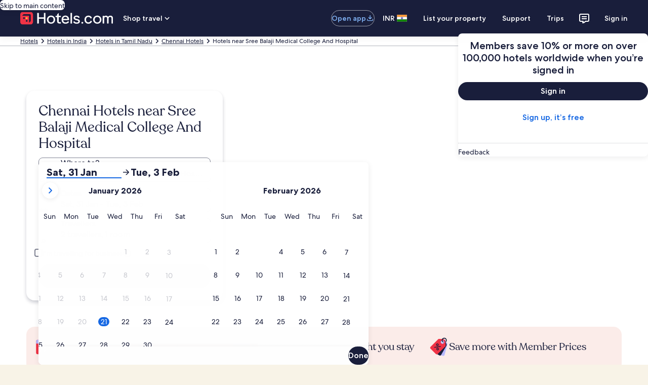

--- FILE ---
content_type: application/javascript
request_url: https://in.hotels.com/DOC9d4vFtNwb9cYQOIFA6jtM/uNYbp00mVOwzSk/DmZ0VSZvWw/SQ9/nQzBCLgkC
body_size: 179888
content:
(function(){if(typeof Array.prototype.entries!=='function'){Object.defineProperty(Array.prototype,'entries',{value:function(){var index=0;const array=this;return {next:function(){if(index<array.length){return {value:[index,array[index++]],done:false};}else{return {done:true};}},[Symbol.iterator]:function(){return this;}};},writable:true,configurable:true});}}());(function(){Rp();M5Q();BOQ();var Vk=function(Wh){if(Wh===undefined||Wh==null){return 0;}var nE=Wh["toLowerCase"]()["replace"](/[^0-9]+/gi,'');return nE["length"];};var N8=function(NR,Rf){var xH=Vr["Math"]["round"](Vr["Math"]["random"]()*(Rf-NR)+NR);return xH;};var PR=function(){return bA.apply(this,[vQ,arguments]);};var SH=function Fk(j5,JE){'use strict';var CO=Fk;switch(j5){case pm:{VT.push(JZ);var YE=Tv()[LR(gh)](gh,tv,Q2,vk);try{var Gv=VT.length;var HK=Eh(Eh(kW));YE=qY(typeof Vr[QA()[SY(mO)](fR,m2,gR,YM)],c8()[Nh(TK)](s8,LK,gh))?Tv()[LR(Ns)].apply(null,[Th,ZR,hR,Rh]):ff()[jk(Vf)](UR,lh,OT,GG);}catch(XA){VT.splice(PE(Gv,OH),Infinity,JZ);YE=Zf()[L2(UE)].apply(null,[Iv,lv,Th]);}var dH;return VT.pop(),dH=YE,dH;}break;case KS:{VT.push(sK);var AO=function(GR){return Fk.apply(this,[RS,arguments]);};var JA=[NE()[Ak(tO)].call(null,WT,OZ,hs,QH,IA),QA()[SY(Rh)].call(null,gE,zY,PY,Eh([]))];var tH=JA[qY(typeof hE()[IE(m2)],zZ(qY(typeof c8()[Nh(OH)],zZ('',[][[]]))?c8()[Nh(UY)](kG,SZ,ls):c8()[Nh(gs)](IA,SE,EH),[][[]]))?hE()[IE(sf)].call(null,Xf,rh,Ns,jY):hE()[IE(A8)].call(null,bv,XT,GK,P5)](function(jv){VT.push(CM);var mA=AO(jv);if(Eh(Eh(mA))&&Eh(Eh(mA[gY()[Qk(IA)](rK,OH)]))&&Eh(Eh(mA[gY()[Qk(IA)](rK,OH)][ck()[Qf(TK)].apply(null,[bf,Vf,XH,Rk,Eh(Eh([]))])]))){mA=mA[gY()[Qk(IA)].apply(null,[rK,OH])][ck()[Qf(TK)].apply(null,[bf,Vf,GG,Rk,AZ])]();var Pv=zZ(zM(mA[W2()[Dh(Gs)].apply(null,[Ah,IA,M8,bk])](VE()[fO(hs)].call(null,dk,B8,nZ,jM)),G2(OH)),ks(Vr[ff()[jk(LT)].apply(null,[qM,Gs,OY,OZ])](cZ(mA[W2()[Dh(Gs)].apply(null,[Ah,IA,rT,bk])](QA()[SY(zv)].call(null,Mk,jH,lH,vs)),G2(OH))),OH));var fG;return VT.pop(),fG=Pv,fG;}else{var YH;return YH=Tv()[LR(gh)].call(null,KR,t8,wY,vk),VT.pop(),YH;}VT.pop();});var RM;return RM=tH[qY(typeof c8()[Nh(A8)],zZ('',[][[]]))?c8()[Nh(vk)].call(null,mG,Rh,LT):c8()[Nh(gs)](DY,Xk,Eh([]))](c8()[Nh(UY)](kG,SZ,nZ)),VT.pop(),RM;}break;case K3:{VT.push(bH);var kf=jZ(QA()[SY(Dk)](rM,ZE,lh,OT),Vr[Tv()[LR(IA)](Dk,Eh(Eh(sM)),lG,ps)])||cZ(Vr[gY()[Qk(WH)].call(null,B2,fH)][ff()[jk(ps)](pA,mv,bE,tv)],sM)||cZ(Vr[gY()[Qk(WH)](B2,fH)][ff()[jk(nZ)](Nk,k2,sv,tO)],sM);var Uk=Vr[Tv()[LR(IA)].call(null,fH,pZ,lG,ps)][hE()[IE(VZ)](Q8,GT,A8,bZ)](QA()[SY(KT)].apply(null,[KK,GA,Dk,Th]))[gY()[Qk(qR)](Jf,gR)];var AT=Vr[Tv()[LR(IA)](sY,lh,lG,ps)][qY(typeof hE()[IE(VZ)],'undefined')?hE()[IE(VZ)](Q8,GT,A8,TK):hE()[IE(A8)](DM,H2,jA,bZ)](VE()[fO(OT)](RT,RH,OT,lv))[gY()[Qk(qR)].apply(null,[Jf,gR])];var WM=Vr[Tv()[LR(IA)].call(null,sY,jM,lG,ps)][hE()[IE(VZ)](Q8,GT,A8,pZ)](Tv()[LR(XY)](TK,qR,tE,gG))[zM(typeof gY()[Qk(WH)],zZ([],[][[]]))?gY()[Qk(qh)](UG,OG):gY()[Qk(qR)](Jf,gR)];var AH;return AH=(zM(typeof c8()[Nh(UE)],zZ([],[][[]]))?c8()[Nh(gs)](KM,mE,gR):c8()[Nh(UY)](Lv,SZ,Eh(Eh(OH))))[c8()[Nh(OT)](vY,O8,qR)](kf?Tv()[LR(Ns)](k2,DZ,dq,Rh):ff()[jk(Vf)](TR,lh,lH,Eh(OH)),zM(typeof c8()[Nh(Rh)],zZ([],[][[]]))?c8()[Nh(gs)].apply(null,[FM,Kk,fH]):c8()[Nh(S8)](pT,Pf,Th))[c8()[Nh(OT)](vY,O8,Eh(Eh(OH)))](Uk?Tv()[LR(Ns)](jY,ZE,dq,Rh):ff()[jk(Vf)].call(null,TR,lh,vs,jH),c8()[Nh(S8)](pT,Pf,Eh([])))[c8()[Nh(OT)](vY,O8,sv)](AT?zM(typeof Tv()[LR(O8)],'undefined')?Tv()[LR(GG)].call(null,bE,jY,RA,th):Tv()[LR(Ns)](lv,H8,dq,Rh):ff()[jk(Vf)](TR,lh,SG,SG),c8()[Nh(S8)](pT,Pf,UY))[c8()[Nh(OT)](vY,O8,SZ)](WM?Tv()[LR(Ns)](Eh([]),vs,dq,Rh):ff()[jk(Vf)](TR,lh,UY,qh)),VT.pop(),AH;}break;case MS:{var Zv=JE[kW];return Zv;}break;case Qr:{VT.push(hA);try{var zk=VT.length;var h8=Eh({});var IH=sM;var tk=Vr[gY()[Qk(m2)](Bv,TK)][zM(typeof W2()[Dh(VZ)],zZ([],[][[]]))?W2()[Dh(UY)].apply(null,[Ps,mk,qh,rO]):W2()[Dh(VZ)](hH,hs,YM,Df)](Vr[ff()[jk(A8)](xZ,Th,lv,k2)],QA()[SY(rT)].call(null,bv,SG,I2,Eh(Eh(sM))));if(tk){IH++;if(tk[qY(typeof c8()[Nh(LK)],zZ([],[][[]]))?c8()[Nh(UE)](fT,zG,EH):c8()[Nh(gs)].apply(null,[ph,Es,OT])]){tk=tk[c8()[Nh(UE)](fT,zG,AY)];IH+=zZ(ks(tk[qY(typeof ff()[jk(tv)],zZ([],[][[]]))?ff()[jk(sM)].apply(null,[Kf,xG,fH,mO]):ff()[jk(OH)].apply(null,[zf,AK,Vf,Eh(Eh({}))])]&&zM(tk[ff()[jk(sM)](Kf,xG,XH,Eh(OH))],Pk[OH]),OH),ks(tk[ff()[jk(UE)].call(null,pk,sM,AE,kO)]&&zM(tk[ff()[jk(UE)].apply(null,[pk,sM,GG,VZ])],QA()[SY(rT)](bv,SG,Eh(Eh(OH)),Eh({}))),EH));}}var Rv;return Rv=IH[ck()[Qf(TK)](bf,Vf,vs,AR,TK)](),VT.pop(),Rv;}catch(vf){VT.splice(PE(zk,OH),Infinity,hA);var NH;return NH=Tv()[LR(gh)].apply(null,[OZ,bZ,LG,vk]),VT.pop(),NH;}VT.pop();}break;case Hm:{var RG=JE[kW];var cM=JE[sq];VT.push(wh);if(NO(cM,null)||cZ(cM,RG[ff()[jk(sM)].apply(null,[BM,xG,TK,IZ])]))cM=RG[ff()[jk(sM)](BM,xG,Eh({}),AE)];for(var Fw=sM,lJ=new (Vr[c8()[Nh(Vf)](EN,PY,kN)])(cM);qF(Fw,cM);Fw++)lJ[Fw]=RG[Fw];var vx;return VT.pop(),vx=lJ,vx;}break;case L4:{var f0=JE[kW];VT.push(cJ);if(Vr[c8()[Nh(Vf)].call(null,RP,PY,sv)][Zf()[L2(Pf)](vh,H8,YM)](f0)){var hd;return VT.pop(),hd=f0,hd;}VT.pop();}break;case vQ:{VT.push(SJ);var J7=Tv()[LR(gh)](kO,H8,j8,vk);try{var kJ=VT.length;var DF=Eh([]);J7=Vr[Tv()[LR(AE)].call(null,sf,Eh(Eh(OH)),MZ,qR)][ff()[jk(m2)](k8,LF,YC,TK)][zM(typeof c8()[Nh(Dk)],'undefined')?c8()[Nh(gs)](mF,Rw,Eh({})):c8()[Nh(lv)](ZT,ps,Eh({}))](qY(typeof gY()[Qk(YM)],zZ([],[][[]]))?gY()[Qk(QF)](qk,OT):gY()[Qk(qh)].call(null,CP,mL))?Tv()[LR(Ns)](Eh(Eh([])),Eh(Eh(sM)),Os,Rh):ff()[jk(Vf)].call(null,fv,lh,vk,x0);}catch(OF){VT.splice(PE(kJ,OH),Infinity,SJ);J7=qY(typeof Zf()[L2(KR)],zZ([],[][[]]))?Zf()[L2(UE)](kE,Eh({}),Th):Zf()[L2(EH)].call(null,TD,Eh(Eh([])),E0);}var YX;return VT.pop(),YX=J7,YX;}break;case RS:{var GR=JE[kW];var dC;VT.push(wI);return dC=Vr[gY()[Qk(m2)].call(null,jx,TK)][W2()[Dh(VZ)](ON,hs,zJ,Df)](Vr[zM(typeof gY()[Qk(mv)],zZ([],[][[]]))?gY()[Qk(qh)](Aw,RJ):gY()[Qk(WH)](AR,fH)][hE()[IE(NC)](Ud,WH,gs,Rh)],GR),VT.pop(),dC;}break;case Pp:{VT.push(V7);try{var GP=VT.length;var zw=Eh({});var lF=new (Vr[Tv()[LR(IA)].apply(null,[Eh(Eh(OH)),Eh(Eh(OH)),Wn,ps])][ck()[Qf(HI)].call(null,tw,bE,DZ,IK,IZ)][QA()[SY(ll)].apply(null,[PO,W7,mO,Eh(sM)])][zM(typeof c8()[Nh(zG)],zZ([],[][[]]))?c8()[Nh(gs)].apply(null,[dw,L0,bE]):c8()[Nh(KT)](l5,RL,Lx)])();var pD=new (Vr[Tv()[LR(IA)].call(null,kO,Eh(Eh([])),Wn,ps)][zM(typeof ck()[Qf(LF)],zZ([],[][[]]))?ck()[Qf(gs)](vC,tP,bZ,UF,k2):ck()[Qf(HI)].call(null,tw,bE,IA,IK,HI)][QA()[SY(ll)].apply(null,[PO,W7,mx,LK])][VE()[fO(Gs)].apply(null,[bN,IK,pZ,IA])])();var dD;return VT.pop(),dD=Eh(Eh(kW)),dD;}catch(El){VT.splice(PE(GP,OH),Infinity,V7);var RI;return RI=zM(El[qY(typeof ff()[jk(lh)],'undefined')?ff()[jk(UY)](pO,gR,x0,Ns):ff()[jk(OH)](x0,hn,zv,QF)][ff()[jk(UE)](X3,sM,Eh([]),AE)],hE()[IE(EH)](dX,UP,gs,k2)),VT.pop(),RI;}VT.pop();}break;case jS:{VT.push(vn);throw new (Vr[hE()[IE(EH)](CF,UP,gs,rT)])(NE()[Ak(HI)](rx,GG,kO,LF,WD));}break;case Ct:{var zl=JE[kW];var JI=JE[sq];VT.push(cJ);var Nx=NO(null,zl)?null:Jn(c8()[Nh(TK)].apply(null,[lg,LK,gs]),typeof Vr[hE()[IE(sM)].apply(null,[UF,g7,bE,Dk])])&&zl[Vr[qY(typeof hE()[IE(mv)],zZ([],[][[]]))?hE()[IE(sM)](UF,g7,bE,gh):hE()[IE(A8)](Ln,An,bX,lv)][QA()[SY(I2)](vN,mx,pZ,ls)]]||zl[W2()[Dh(Vf)].apply(null,[Ox,A8,XY,gh])];if(Jn(null,Nx)){var xC,YU,HU,tN,NP=[],C0=Eh(sM),zU=Eh(v4[ff()[jk(P5)](B8,pZ,Dk,Th)]());try{var Gd=VT.length;var c7=Eh([]);if(HU=(Nx=Nx.call(zl))[Tv()[LR(sf)].call(null,VF,bE,mR,FK)],zM(sM,JI)){if(qY(Vr[gY()[Qk(m2)].call(null,nX,TK)](Nx),Nx)){c7=Eh(Eh({}));return;}C0=Eh(OH);}else for(;Eh(C0=(xC=HU.call(Nx))[QA()[SY(sf)](FX,cl,zJ,Eh([]))])&&(NP[ff()[jk(Ns)].call(null,qs,CL,VZ,Eh([]))](xC[zM(typeof c8()[Nh(LT)],zZ([],[][[]]))?c8()[Nh(gs)].apply(null,[P7,bF,pZ]):c8()[Nh(UE)](ZG,zG,Eh([]))]),qY(NP[zM(typeof ff()[jk(YC)],zZ('',[][[]]))?ff()[jk(OH)](Wl,kN,Eh(OH),vs):ff()[jk(sM)](XN,xG,SG,M8)],JI));C0=Eh(sM));}catch(pU){zU=Eh(sM),YU=pU;}finally{VT.splice(PE(Gd,OH),Infinity,cJ);try{var q7=VT.length;var pF=Eh([]);if(Eh(C0)&&Jn(null,Nx[QA()[SY(zv)].apply(null,[ql,jH,kN,Eh(OH)])])&&(tN=Nx[QA()[SY(zv)](ql,jH,Ld,t8)](),qY(Vr[gY()[Qk(m2)](nX,TK)](tN),tN))){pF=Eh(Eh(sq));return;}}finally{VT.splice(PE(q7,OH),Infinity,cJ);if(pF){VT.pop();}if(zU)throw YU;}if(c7){VT.pop();}}var XF;return VT.pop(),XF=NP,XF;}VT.pop();}break;case Fz:{VT.push(OX);if(Eh(jZ(zM(typeof Tv()[LR(ps)],'undefined')?Tv()[LR(GG)](AZ,tO,EP,UX):Tv()[LR(lh)](H8,hs,qH,Fd),Vr[gY()[Qk(WH)](Ws,fH)]))){var kU;return VT.pop(),kU=null,kU;}var Sw=Vr[gY()[Qk(WH)].call(null,Ws,fH)][Tv()[LR(lh)](IZ,vk,qH,Fd)];var MP=Sw[qY(typeof Zf()[L2(Ns)],'undefined')?Zf()[L2(ll)].apply(null,[ZM,Eh(Eh(OH)),I2]):Zf()[L2(EH)](Y7,Eh({}),gl)];var SD=Sw[Tv()[LR(UG)](Eh({}),LF,hb,hl)];var pg=Sw[gY()[Qk(bZ)](cE,gh)];var GN;return GN=[MP,zM(SD,sM)?Pk[m2]:cZ(SD,sM)?G2(OH):G2(EH),pg||ff()[jk(jY)].apply(null,[PM,vs,Ld,sY])],VT.pop(),GN;}break;case XS:{var sd=JE[kW];var gC=JE[sq];VT.push(cI);var wP=NO(null,sd)?null:Jn(qY(typeof c8()[Nh(LT)],'undefined')?c8()[Nh(TK)](s7,LK,ZR):c8()[Nh(gs)](LG,x7,mv),typeof Vr[hE()[IE(sM)](jl,g7,bE,QF)])&&sd[Vr[zM(typeof hE()[IE(GG)],zZ(qY(typeof c8()[Nh(Ns)],zZ([],[][[]]))?c8()[Nh(UY)](YI,SZ,Eh(sM)):c8()[Nh(gs)].call(null,kn,mk,Eh(Eh(sM))),[][[]]))?hE()[IE(A8)](sN,AF,DP,HI):hE()[IE(sM)].call(null,jl,g7,bE,pZ)][zM(typeof QA()[SY(OZ)],zZ('',[][[]]))?QA()[SY(hs)](qD,rP,Rh,sM):QA()[SY(I2)](Ud,mx,tv,UY)]]||sd[W2()[Dh(Vf)](Cx,A8,YC,gh)];if(Jn(null,wP)){var BI,hw,PX,rL,sx=[],VL=Eh(sM),kx=Eh(v4[ff()[jk(P5)](OD,pZ,ll,ZR)]());try{var KC=VT.length;var T7=Eh([]);if(PX=(wP=wP.call(sd))[Tv()[LR(sf)].apply(null,[VZ,t8,Ed,FK])],zM(sM,gC)){if(qY(Vr[gY()[Qk(m2)](Pw,TK)](wP),wP)){T7=Eh(Eh(sq));return;}VL=Eh(OH);}else for(;Eh(VL=(BI=PX.call(wP))[zM(typeof QA()[SY(Rh)],zZ([],[][[]]))?QA()[SY(hs)].apply(null,[xw,vF,Eh(Eh([])),ZR]):QA()[SY(sf)](gd,cl,XY,Dk)])&&(sx[ff()[jk(Ns)](qL,CL,PY,pZ)](BI[qY(typeof c8()[Nh(Ns)],'undefined')?c8()[Nh(UE)](FI,zG,WH):c8()[Nh(gs)](GA,Mw,m2)]),qY(sx[ff()[jk(sM)](Ow,xG,pZ,Eh(Eh(OH)))],gC));VL=Eh(v4[Zf()[L2(Lx)](zO,tv,GA)]()));}catch(ZJ){VT.splice(PE(KC,OH),Infinity,cI);kx=Eh(v4[Zf()[L2(Lx)](zO,S8,GA)]()),hw=ZJ;}finally{VT.splice(PE(KC,OH),Infinity,cI);try{var JF=VT.length;var Vl=Eh([]);if(Eh(VL)&&Jn(null,wP[QA()[SY(zv)](EP,jH,ls,Pn)])&&(rL=wP[zM(typeof QA()[SY(UE)],zZ([],[][[]]))?QA()[SY(hs)](zd,Rg,KR,Eh(sM)):QA()[SY(zv)](EP,jH,Eh(sM),mO)](),qY(Vr[gY()[Qk(m2)](Pw,TK)](rL),rL))){Vl=Eh(Eh(sq));return;}}finally{VT.splice(PE(JF,OH),Infinity,cI);if(Vl){VT.pop();}if(kx)throw hw;}if(T7){VT.pop();}}var fP;return VT.pop(),fP=sx,fP;}VT.pop();}break;case vc:{var MD=JE[kW];VT.push(Hg);if(zM([gY()[Qk(XY)](Y2,GG),gY()[Qk(vs)](nG,nw),ff()[jk(k2)](C2,bf,zJ,OZ)][W2()[Dh(Gs)](jP,IA,Pf,bk)](MD[qY(typeof hE()[IE(VZ)],zZ([],[][[]]))?hE()[IE(hs)].apply(null,[qg,ID,bE,Pf]):hE()[IE(A8)](Yn,F0,LK,zJ)][gY()[Qk(AE)].apply(null,[hD,kN])]),G2(OH))){VT.pop();return;}Vr[QA()[SY(SZ)].apply(null,[Ls,qR,AY,I2])](function(){var AU=Eh(Eh(kW));VT.push(x0);try{var rg=VT.length;var M7=Eh(Eh(kW));if(Eh(AU)&&MD[hE()[IE(hs)].call(null,hL,ID,bE,YM)]&&(MD[hE()[IE(hs)](hL,ID,bE,CL)][gY()[Qk(qR)](MI,gR)](Zf()[L2(ps)].call(null,Z7,bZ,WH))||MD[hE()[IE(hs)](hL,ID,bE,Lx)][gY()[Qk(qR)](MI,gR)](Zf()[L2(nZ)](Il,sM,kN)))){AU=Eh(Eh({}));}}catch(nn){VT.splice(PE(rg,OH),Infinity,x0);MD[qY(typeof hE()[IE(mv)],zZ([],[][[]]))?hE()[IE(hs)].call(null,hL,ID,bE,HI):hE()[IE(A8)].apply(null,[cI,CL,Kk,Ns])][QA()[SY(jY)].call(null,Bx,tv,Eh(Eh([])),Eh(sM))](new (Vr[c8()[Nh(Th)].apply(null,[GC,S8,lC])])(Zf()[L2(fH)](KX,Eh(sM),xx),AL(mt,[gY()[Qk(Ld)](Tx,mJ),Eh(Eh({})),c8()[Nh(k2)](cn,qh,k2),Eh({}),gY()[Qk(F0)](qI,KR),Eh(kW)])));}if(Eh(AU)&&zM(MD[zM(typeof c8()[Nh(F0)],zZ([],[][[]]))?c8()[Nh(gs)](Wl,bl,xP):c8()[Nh(pZ)](Jd,NC,gs)],c8()[Nh(zJ)](AC,WH,WH))){AU=Eh(Eh(sq));}if(AU){MD[hE()[IE(hs)](hL,ID,bE,hs)][qY(typeof QA()[SY(CL)],'undefined')?QA()[SY(jY)](Bx,tv,t8,Pf):QA()[SY(hs)](ZR,H2,nZ,IA)](new (Vr[c8()[Nh(Th)](GC,S8,kO)])(QA()[SY(ZE)](Df,nw,NC,Eh(sM)),AL(mt,[gY()[Qk(Ld)](Tx,mJ),Eh(Eh([])),zM(typeof c8()[Nh(qR)],'undefined')?c8()[Nh(gs)](Zd,nF,Th):c8()[Nh(k2)](cn,qh,hs),Eh(Eh(kW)),gY()[Qk(F0)](qI,KR),Eh(Eh({}))])));}VT.pop();},sM);VT.pop();}break;case G:{VT.push(qR);var wx=Tv()[LR(gh)](sf,Eh(OH),cJ,vk);try{var TC=VT.length;var Ig=Eh(sq);wx=qY(typeof Vr[ff()[jk(Wd)](hL,EH,lH,HI)],c8()[Nh(TK)].call(null,VN,LK,mO))?zM(typeof Tv()[LR(XH)],zZ('',[][[]]))?Tv()[LR(GG)](AZ,SZ,xg,dN):Tv()[LR(Ns)](gR,Eh(Eh(sM)),Hd,Rh):ff()[jk(Vf)](nx,lh,Eh([]),GG);}catch(KN){VT.splice(PE(TC,OH),Infinity,qR);wx=zM(typeof Zf()[L2(OZ)],'undefined')?Zf()[L2(EH)](DM,AZ,cX):Zf()[L2(UE)].call(null,EU,t8,Th);}var ZF;return VT.pop(),ZF=wx,ZF;}break;case sq:{VT.push(FN);var NI=zM(typeof gY()[Qk(m2)],zZ('',[][[]]))?gY()[Qk(qh)](wI,wC):gY()[Qk(A8)].call(null,Hd,On);var zP=Eh(sq);try{var mX=VT.length;var mN=Eh({});var pL=sM;try{var xL=Vr[Tv()[LR(kO)].call(null,qh,Rh,rN,mO)][ff()[jk(m2)](PO,LF,Eh(sM),IA)][qY(typeof ck()[Qf(sf)],zZ(qY(typeof c8()[Nh(m2)],'undefined')?c8()[Nh(UY)].call(null,gV,SZ,Pf):c8()[Nh(gs)].apply(null,[jP,lv,Wd]),[][[]]))?ck()[Qf(TK)](bf,Vf,OT,IC,Eh(Eh(OH))):ck()[Qf(gs)](Ow,Fx,t8,ld,Eh(Eh(sM)))];Vr[zM(typeof gY()[Qk(CL)],zZ([],[][[]]))?gY()[Qk(qh)](JJ,Gx):gY()[Qk(m2)](PT,TK)][Zf()[L2(Vf)](BK,H8,OZ)](xL)[ck()[Qf(TK)](bf,Vf,vk,IC,AZ)]();}catch(Yl){VT.splice(PE(mX,OH),Infinity,FN);if(Yl[ff()[jk(Rh)](Px,UE,mx,LT)]&&zM(typeof Yl[qY(typeof ff()[jk(SZ)],'undefined')?ff()[jk(Rh)](Px,UE,Eh(Eh([])),Th):ff()[jk(OH)](JZ,lw,Eh(OH),gh)],Tv()[LR(TK)](SZ,OZ,sh,lH))){Yl[ff()[jk(Rh)](Px,UE,OZ,Ld)][Tv()[LR(mx)].apply(null,[Pn,fH,WY,X7])](ZX()[D7(Vf)](LK,OH,z0,VD,x0,tO))[qY(typeof Tv()[LR(EH)],zZ([],[][[]]))?Tv()[LR(mv)].apply(null,[Eh(Eh({})),H8,UO,nw]):Tv()[LR(GG)].call(null,Eh(Eh([])),Eh(Eh(OH)),RX,Dg)](function(KI){VT.push(jA);if(KI[ck()[Qf(zv)].call(null,LT,Vf,qh,VA,jH)](hE()[IE(zv)](QE,kD,mx,Pn))){zP=Eh(Eh(sq));}if(KI[ck()[Qf(zv)].call(null,LT,Vf,ZR,VA,lC)](c8()[Nh(Rh)](sb,jM,Eh({})))){pL++;}VT.pop();});}}NI=zM(pL,m2)||zP?zM(typeof Tv()[LR(hs)],'undefined')?Tv()[LR(GG)].apply(null,[X7,ZE,mC,AR]):Tv()[LR(Ns)](rT,Lx,mR,Rh):ff()[jk(Vf)](MN,lh,Eh({}),DZ);}catch(AI){VT.splice(PE(mX,OH),Infinity,FN);NI=zM(typeof Zf()[L2(nZ)],'undefined')?Zf()[L2(EH)](AK,Eh({}),wg):Zf()[L2(UE)](Hl,Rh,Th);}var YD;return VT.pop(),YD=NI,YD;}break;case Nz:{var hI={};var vD={};VT.push(GT);try{var xn=VT.length;var OL=Eh(Eh(kW));var JX=new (Vr[hE()[IE(M8)](Zw,rP,qh,Pf)])(sM,v4[Zf()[L2(Lx)].call(null,ER,xP,GA)]())[ZX()[D7(m2)].call(null,lC,A8,LJ,vP,Eh([]),LF)](QA()[SY(ZR)](SX,ps,ZE,EH));var EF=JX[W2()[Dh(hs)].apply(null,[LJ,NC,m2,WX])](ck()[Qf(I2)].call(null,NL,LF,TK,wd,M8));var d7=JX[c8()[Nh(XY)](SK,AE,Eh(Eh([])))](EF[W2()[Dh(LF)](r0,vk,OZ,KD)]);var GX=JX[c8()[Nh(XY)](SK,AE,Pf)](EF[gY()[Qk(Rh)](Qh,AY)]);hI=AL(mt,[QA()[SY(kN)].apply(null,[PJ,YM,LT,hs]),d7,gY()[Qk(k2)](S0,bE),GX]);var Kd=new (Vr[hE()[IE(M8)](Zw,rP,qh,hs)])(Pk[m2],sM)[ZX()[D7(m2)](lH,A8,LJ,vP,OT,Vf)](ff()[jk(ZE)](nI,GA,EH,vk));var vU=Kd[W2()[Dh(hs)].call(null,LJ,NC,gh,WX)](qY(typeof ck()[Qf(UE)],zZ([],[][[]]))?ck()[Qf(I2)](NL,LF,ZE,wd,Eh(Eh(sM))):ck()[Qf(gs)](tJ,BF,x0,jJ,Dk));var dn=Kd[c8()[Nh(XY)].apply(null,[SK,AE,sM])](vU[W2()[Dh(LF)](r0,vk,LK,KD)]);var OU=Kd[c8()[Nh(XY)](SK,AE,LK)](vU[gY()[Qk(Rh)].apply(null,[Qh,AY])]);vD=AL(mt,[qY(typeof ff()[jk(I2)],zZ('',[][[]]))?ff()[jk(AY)](bL,Ns,EH,Eh(Eh([]))):ff()[jk(OH)](rF,Ng,YM,Eh(Eh(OH))),dn,c8()[Nh(jY)](Sx,tv,Eh(Eh(OH))),OU]);}finally{VT.splice(PE(xn,OH),Infinity,GT);var Td;return Td=AL(mt,[zM(typeof ck()[Qf(IA)],'undefined')?ck()[Qf(gs)](RX,mJ,SG,Rl,bZ):ck()[Qf(mv)].call(null,XD,gs,AY,LJ,OY),hI[QA()[SY(kN)](PJ,YM,lH,lh)]||null,QA()[SY(Wd)].call(null,hF,M8,KT,Eh(Eh([]))),hI[gY()[Qk(k2)].apply(null,[S0,bE])]||null,zM(typeof QA()[SY(TK)],zZ([],[][[]]))?QA()[SY(hs)].call(null,Zw,zN,mx,vs):QA()[SY(ps)](kX,QF,HI,Eh(Eh(OH))),vD[ff()[jk(AY)](bL,Ns,Pf,lH)]||null,ff()[jk(QF)](Q0,SG,O8,k2),vD[c8()[Nh(jY)](Sx,tv,Eh(OH))]||null]),VT.pop(),Td;}VT.pop();}break;case Hr:{var II;VT.push(zD);return II=Eh(jZ(ff()[jk(m2)](QD,LF,VF,mv),Vr[Tv()[LR(IA)](zG,AE,EI,ps)][ck()[Qf(HI)](tw,bE,VZ,LD,QF)][QA()[SY(ll)](KH,W7,lC,AE)][c8()[Nh(KT)](nK,RL,OZ)])||jZ(ff()[jk(m2)].apply(null,[QD,LF,DZ,vk]),Vr[qY(typeof Tv()[LR(KT)],zZ('',[][[]]))?Tv()[LR(IA)](lv,Pn,EI,ps):Tv()[LR(GG)](Rh,LT,kL,lD)][ck()[Qf(HI)].apply(null,[tw,bE,H8,LD,IZ])][QA()[SY(ll)](KH,W7,Ns,Eh([]))][VE()[fO(Gs)](bN,LD,tO,IA)])),VT.pop(),II;}break;case cm:{var Ll=JE[kW];var TN=JE[sq];VT.push(fH);if(NO(TN,null)||cZ(TN,Ll[zM(typeof ff()[jk(hl)],'undefined')?ff()[jk(OH)](ls,PF,ll,hs):ff()[jk(sM)].apply(null,[YN,xG,rT,Eh(Eh([]))])]))TN=Ll[ff()[jk(sM)].call(null,YN,xG,OZ,jH)];for(var b0=Pk[m2],bn=new (Vr[c8()[Nh(Vf)].apply(null,[g7,PY,Eh(OH)])])(TN);qF(b0,TN);b0++)bn[b0]=Ll[b0];var m0;return VT.pop(),m0=bn,m0;}break;case L6:{VT.push(Xl);if(Eh(Vr[Tv()[LR(IA)](ps,DZ,Yw,ps)][qY(typeof c8()[Nh(hs)],zZ([],[][[]]))?c8()[Nh(sY)].call(null,b8,OT,PY):c8()[Nh(gs)](Ns,In,sf)])){var mD=zM(typeof Vr[Tv()[LR(IA)](sY,Eh(Eh(OH)),Yw,ps)][Zf()[L2(lh)](Kh,Vf,ls)],c8()[Nh(TK)](M0,LK,nZ))?Tv()[LR(Ns)].call(null,jH,LT,ms,Rh):qY(typeof gY()[Qk(fH)],'undefined')?gY()[Qk(ZR)](lA,VD):gY()[Qk(qh)](HL,BU);var AP;return VT.pop(),AP=mD,AP;}var Jg;return Jg=Tv()[LR(gh)](QF,XH,AA,vk),VT.pop(),Jg;}break;case VW:{VT.push(ls);throw new (Vr[hE()[IE(EH)].apply(null,[FJ,UP,gs,hs])])(NE()[Ak(HI)].apply(null,[jL,CL,M8,LF,WD]));}break;}};var Jn=function(A7,CJ){return A7!=CJ;};var SP=function(){return ["F(\x40/","$>Y","!7D\tB*v5Y\x40","l<f*i3A>l\\tvkv*h;.2[ftv\x00\x3fi\'f*B1gvtmq9}HL\tmD62ZBlo(pOa[<42l\\ttP\'!{n!Rv|u/\tk;DXR=/\"uvyP\x00k:}*s-AZBtPlk,f)3p1uFV\ti<k\f`0)wvgF jF\bf\f&2tEv{ k<f*`\"wtTY-k\x3fv*`<\\povcp_c;>4wqtv3BJ:h80JbS}}2:Gd*F62qD|C1k,f*hn-2w}AUlk;f*`\tCE{m^v3E\fT1&2uau7cf*t\"2wtc\x00-k<~*3p4!~e\x40vk<L^4L\r64TpcBkxf\fp69sSsc\bk<f*\vpj\"2wtgk;f*Jigv~np0BL%({!1Rv|v7o<f:\x07I\t62uav%\nF<f*2E+uD`vx5t\x3fI\r62wsGu%{<f!B\x00CFv\tk<f&\t{69eybk<f(Rj:)]vt\\\x00Hd1`[tZi/J%+`2w\\ \x3fi\bJ:b09Cv\\}Hv*k.vsvi$j],Q762XuU%_v*s\n1w|m`4jYj`.\x07wvXO:M>R`#%pBt|tk<m$=Lh6F\\tv.0^\x40)`=UURuh,f*V9GwZdv$~3M1M0-RXTa.)KO_e\x00n}Oz-jD\t=E{[tv3|/E\fp69qnBn\rk<`>ms%$Y\x40v\x07k,~\fp6&wvvT\n)p<f=$Clf|v7o<f=`FUXe4<f)k(.$Ettm)hNi[\x07yG%~zvvk(f*to%\nW`\x00Y7o<f=`CuRuk\'sk,Stf{(a)\v`4 ry\x40vk<L\f$c;5\"wvd\f:M\x3ff*p69Ea\x07\rk<d\tB65wvtZs,_<b*w62]gU%p<f*`62w\\ce/\tk;DXR=/\"uvyP\x00k;v*kvef\x00\tk<m2<vh61QtovGJ_t60darmp}<kO80uvcvG\'=J62wsX]-\rk<f/e,&2w}zT.k<J1h`;64wqtv4B\tJ:d\x3f\x3f%LVt~-k<f*\x3fV\t62ws_m)k)a:`9&`vtv)ixv*C!lgX\x3fl,f*L9KuvSRsk<f*)d\t62wsSs2\tk<m$=M62[mv%m<a*`0\x07[ftr!|\x07F*`)62wvT\x40k<cx5xftv\b5O\bX*p62wycEk<J1hJ+>&wvttq {<f*2qElvt}:=GIf.J6`CWP-G,f(K2}ov_+_S,2wZ{^ \x3fi\bJ:b#!Cv~k7r&l]vtZw,Hd3p4Zy\x40v\tnp<f!,w1C2DG^v6`E\fT1&2udcq7aK}*k:$vXf<f(=y,2|\\tvp\nZ\x402t6:lp\f]&E\r{6B\\TXa*<m+a\tw(-$\x07tPlk,f)\v`4!a\x40vl\x3f\x40Sc\r.7rsuk>}T12wup*<m}*k\r$\"vwP\x00\tk<u%\x07ygvqnpaP<\x40(j`\r61cvtt 4N\bf*\x07b\t62un\x07}7k$e)9N0^ftvs%u3p0[q\x40ma^<\x40(j`\r62vlvk8s<==wubm1:D^*9bh6\"wudakL[<F00gntbo)p-n\x402t{O!6{>f\'9c66qvRnM4`*`56\x07_Qp+k<i<\x3f42zPwvh(f*{6\vtPtp\x3fs<r*h\x3f05OT\x07a\b:D.*`\"2wto]-k<~)w62[m~k<J^C;6&wvtq\rk<f\x0762wubR7\rk<d9\t61dYooH:qviG}\x00aD)J-*{\r>1E`vk;k\x07l5&2wv]\rk<d=o)61gvtva<f(<M\x3f\"2wvsX3m{<f!C2r\\sb`7v\x07\bt!JyceM5\f`62`MwP5HHO:`atqk\x3fE^`=9xqtv5dv9`6+lEYvA+S`.pMoa\vy,n)qS\t62wvsE%H(f*C09wqtv3pe\fp6)bS}}2:G*`\"2wto\vk;f*MG[[\x40mu\x3fh<f-`=4`\x40lvk:rX\fX= FXBtr;e>`BlBtqkS<F&2w}fy \x3fh<f-`=\x00`\x07sf`qYj`\t62uUsTl<f*3(2svtakm<F01Zvtv,\x40v*C!lgX\x3fl(^:`6}xE\\~\x3fv*k%.Cpftv\b!sO*,c\r62wmou%p<f!0t\vC2tPof`r=\nk62wtp~t*Zf*0F&uBXf**,Q762Xn\x07U%_v*w&9w|m`r<j`.\x07wvX+:M\x3fv*k%.BwvtZ&\nka:`C>tbi*`Z`=*Tm^v\x005RE:=6:tbtv;Q*9f62F]Tp!{O\x00tG2Qtvk(f*t\vC2cvtt\'g:f*\x07j1gvt_5r7]1\vM)\x3fQutv\b\tk<a9\tg62ZfObh(p\tt60R]oBk<fkU\t62tbfuk7&)x5Yptqi5e=O aBk<\x402h62wasX/k<f\x07=[>1gvt}\bl<f*3\b5wvta<f(;e02wn~u%{<f)x=\tlbYB&M\x3ff*f1qbtvF;R*`6^CXfH:q2QqdvK(q*`0\tcvtt&2sJ*\x07`\t62scbqr9`f*lg5v\x40v\x07k*:`*[tbi*`Z`=oPlv\x00\x3fE:f-`\x3f1^T[y.\v}Hd6ov`v~*a[\x3fk762q\\T5k\bf.`\r>1cvtt!\x00Z\x3fr*b\x3f/Cv~Ok7I>l12wvwG\rk<e:`=&atbi/K`-\x40W`\x00\\ kO\'f*\fH> 5DvRpk]g%5dMtPhe:`#~}EU/=<v*t60dZxpk<e\x07\x3fCmP\x00k;e>`\"\'pBtvG,f(\x07O2pvtv.Rv*C!lgX\x3fl,f*H\x3f!\'|vtv~.J6|\x40WP\x00\tk<m2<{761[OYU/<f\"t60oYppk<f\x07Y1&2qn\x07_*;A;*9bh6\"wuwPi~*\v`>qqLTp`I8j`\r60Ttv6`\nE\fp69oUcvD7P*9g\r62|}`b\tk<m!\vvh6pvtv/RP\"\v`6:Fqtv6lKr*b!5tbtv\nm7R*V\t62w}ThC<L\\ttmBJ\x070x%U\\k<f^uRlvt}GIf`-%wvt\\1HdH=2wvP-3k<f\x07*H\r62wmVck<f\x00\fH.4\x3fTvtfk;O`%xBty!e","y-,CN\b\x3fU5","YYS^05","4V9D^CR0\x07_P\x3fQ,","WPPn","49F\bB\';O;","\rF-DWC","X","3Z^V\\","C*=D","BRGV67X]U-T0S_DY-,\nIK1C6B","_","1-HN","\"x\n)\x405","5\'_ZPX7,<D7W9","\x00zS\fD/B","Ey;i5\x3f<~X","^AR09^U","VBE#(","7\nFEPD1","U71Fw-U\x07W","s*~3","ZU\r1S1UR","1iN","SP[69s","*OH;","FC0=O\tf:S9\x00","Z\x07;U4","(,ARWS01\\U4;W=WCP","&_T^c+5O]w\x07+Fq","FBgR,<OB","&1Y\rF=IXC","B\x40(DN","7s9B","-\x3f",";U)","k4","0cKoHo3FThpr f2)}u;1r;]%FN^_","HN*~","ZT;","9[UPE","\nB\t5H(0BpTZ\'(KT","%=^\x3fU)R9","\x07NRYs\'(^","0N1S","V9_Cgc\bOU(1O2B^ZY","7,","M\x3f\'Q95BZTD)","R","}\f+M","m","<7E9XRt-6^I~e9OGA^-6\n0H+M9","XAZ^!=YO\n0F9","\r+O\x3fYY%=^]T=N2XCb^,<E\n7v}u^SjLk,xQNZBa\x00,WC\\A\'xIC|\x07+jiJ","_f","8CP","_V49oF\t2D8","O:\x00","BXeE+5C\tN;","-D(",":iG","VE\'9^b\x07;L9\x07","[N6K\tN;\x3fSjJ","APY&7X","01C6BrR,=XS,|","Z","-D","OB;O(>bNER",";SY","8;S*S`ZE)=X>H*\x405D","_AC2+R\b","R,]RG","/CC)r\x3fSrGE-*",">ZA","\nU","=DE\x07;E\fQ^[","aUa","GTP\'>ER","SUR[","G8Bf",",BQZE/","GGR4","\x40._CPT6-X","\x40Z\x40tl","P2-+B:N.","-D(#[RZB6","_CPZ","\vm","ZY67_O*\x40.","D$XD\\X,+","50CO","C2D;\x07S",";Y(XWATD!*C\rS","\\Q","_PV&","3R(","O*_SV6,OW~U3W\x00FEPV&xDIF7U9T[P+6Y\tF=Dr}:XZE&=X]S~C9WBRGV 4OQ\x071OqDVL-:\x40D-1\x00B]V4=\n\x070\rX1Z\\C\'*K\tH\tuWSC]X&v","\x3fU\\|G0\vCI\n2R",";L3\n","=YBLqmD","EBVT\'+Y","5","RX[R","K\x3fSEC\\Y%\fCB-","D\x40D2=DB\x07H9","","CYA^/=","7WCPc+5O;H3\x40(","( BE\\Y%\fK","Z^V\\","[RaN2=Y","\x40(Sv[+=D\t","/UR","ZFz#6C\rR\x07\x3fU5`^P\x401DE\x07;E","ZG!b","wM4w","*e<Og`1/SR(E=$XTYvu5c:^6E8bq|NI","9_\tH\r7M0","\x40V&","t\x07_YAR0bIF-Du",".\x40;+"];};var mn=function(){return ["\x6c\x65\x6e\x67\x74\x68","\x41\x72\x72\x61\x79","\x63\x6f\x6e\x73\x74\x72\x75\x63\x74\x6f\x72","\x6e\x75\x6d\x62\x65\x72"];};var AL=function UK(Wg,Nl){var Fn=UK;for(Wg;Wg!=E4;Wg){switch(Wg){case p3:{Wg=lr;KL[Tv()[LR(NC)](lv,OY,FN,nP)]=function(fl,lN,nD){VT.push(Pw);if(Eh(KL[qY(typeof c8()[Nh(gs)],zZ('',[][[]]))?c8()[Nh(VF)](V8,wI,S8):c8()[Nh(gs)].call(null,KD,xl,H8)](fl,lN))){Vr[gY()[Qk(m2)].call(null,Q7,TK)][gY()[Qk(UY)](M0,lC)](fl,lN,UK(mt,[gY()[Qk(bE)](wC,I2),Eh(Eh(sq)),gY()[Qk(IA)](Al,OH),nD]));}VT.pop();};}break;case lr:{KL[NE()[Ak(sM)].apply(null,[rF,Eh(OH),sv,xI,OH])]=function(Fg){return UK.apply(this,[tW,arguments]);};Wg+=P4;}break;case IS:{VT.pop();Wg+=At;}break;case xt:{RC=bI(j4,[]);bI(mp,[bg()]);bI(J4,[]);fN=sF(tQ,[]);Wg-=w4;sF(L6,[bg()]);(function(mI,XP){return sF.apply(this,[xb,arguments]);}(['s7AhN','PIhPhsAIh7kgggggg','6N66sgAkgggggg','AsgIh6A','Nsgg','Ig','I7','g','O','Oggg','Ihhh','OgIP','Ngg','IO','Og','O7','7','II','ON'],tO));}break;case Y4:{Dx=function(){return BC.apply(this,[hQ,arguments]);};sF(G,[]);Wg-=Q3;BL=pJ();rw=c0();zn=cN();Sd=mn();}break;case jt:{jw=bI(Zz,[]);Wg=xt;n7=bI(gc,[]);bI(EW,[bg()]);bI(zc,[]);}break;case br:{VT.pop();Wg+=bc;}break;case Nm:{Wg=br;Pk=sF(L3,[['Pgh7kgggggg','O','6','I','g','sN','N','NP','s77N7kgggggg','s7AhN','PIhPhsAIh7kgggggg','PI6IssN','6N66sgAkgggggg','6666666','P','OgIP','IgP6','Pghs','6OhI','OsN6P','NIAs6','O7','OA','Is','Ih','Ng','NN','A7','I7','Ogg','OIs','PA','Os','OI','Og','OhI','PIhPhsAIhs','Nggg','OggO','Phhh','Ogggg','Iggg','Ihg','IgOs','hhhhhh','Ok6O','hh','I7g','NNN','6A7','OP','IIII','IOh','h','A','Nsggggg','IgO','Oggg','7','Igg','IOsggggg','OksA','OkPN','6PI'],Eh({})]);Zm=function wWFMDyHOCt(){mt();function XY(){this["vp"]^=this["vp"]>>>16;this.YR=YP;}ft();MZ();function ZP(fv,SX){var QX=ZP;switch(fv){case LW:{var qR=SX[LW];qR[qR[Oc](NW)]=function(){var LX=[];var Qt=this[Qq].pop();var gv=NX(this[Qq].length,fY);for(var Sv=cv;Iv(Sv,Qt);++Sv){LX.push(this[mM](this[Qq][gv--]));}this[mR](Uc()[sc(bp)](nt,cY,xY),LX);};ZP(Tp,[qR]);}break;case mH:{var mZ=SX[LW];mZ[mZ[Oc](KP)]=function(){this[Qq].push(n2(this[bX](),this[bX]()));};ZP(sp,[mZ]);}break;case UR:{var Wt=SX[LW];Wt[Wt[Oc](gX)]=function(){this[Qq].push(this[BZ](this[PY]()));};ZP(N,[Wt]);}break;case Zt:{var x=SX[LW];x[x[Oc](L9)]=function(){this[Qq].push(kW(this[bX](),this[bX]()));};ZP(mH,[x]);}break;case N:{var T1=SX[LW];T1[T1[Oc](gY)]=function(){this[Qq].push(JW(this[bX](),this[bX]()));};ZP(xc,[T1]);}break;case xc:{var WH=SX[LW];WH[WH[Oc](XX)]=function(){this[Qq].push(BW(this[bX](),this[bX]()));};ZP(Zt,[WH]);}break;case sp:{var IM=SX[LW];IM[IM[Oc](DY)]=function(){var f9=[];var SW=this[xY]();while(SW--){switch(this[Qq].pop()){case cv:f9.push(this[bX]());break;case fY:var sZ=this[bX]();for(var VJ of sZ){f9.push(VJ);}break;}}this[Qq].push(this[tJ](f9));};ZP(lR,[IM]);}break;case r:{var hY=SX[LW];hY[hY[Oc](GX)]=function(){this[Qq].push(Iv(this[bX](),this[bX]()));};ZP(UR,[hY]);}break;case Tp:{var DJ=SX[LW];DJ[DJ[Oc](WX)]=function(){this[Qq].push(Qc(this[bX](),this[bX]()));};GJ(CX,[DJ]);}break;case lR:{var w9=SX[LW];w9[w9[Oc](WW)]=function(){lp.call(this[CR]);};ZP(LW,[w9]);}break;}}function WY(){return p9.apply(this,[ER,arguments]);}function PZ(){return tX.apply(this,[Pc,arguments]);}function wH(){return zY.apply(this,[EP,arguments]);}function VH(){return tX.apply(this,[lv,arguments]);}function MY(){return GJ.apply(this,[RH,arguments]);}function Uq(){return GJ.apply(this,[lv,arguments]);}function GP(){return Uv(vZ()[jX(I9)]+'',"0x"+"\x63\x36\x30\x65\x61\x30\x37");}function vW(){this["vp"]=this["vp"]<<13|this["vp"]>>>19;this.YR=M9;}function Y9(){return kZ.apply(this,[bP,arguments]);}var P1;function kW(U2,pW){return U2>=pW;}function mt(){fq=Object['\x63\x72\x65\x61\x74\x65']({});I9=2;vZ()[jX(I9)]=wWFMDyHOCt;if(typeof window!=='undefined'){Jt=window;}else if(typeof global!==[]+[][[]]){Jt=global;}else{Jt=this;}}function RX(){var hR=[]['\x65\x6e\x74\x72\x69\x65\x73']();RX=function(){return hR;};return hR;}function qq(){return tX.apply(this,[dH,arguments]);}function Qc(YX,VZ){return YX*VZ;}function PX(R2,nY){return R2>>nY;}var MR;function b1(){return ZP.apply(this,[lR,arguments]);}function Ip(){return ZP.apply(this,[Zt,arguments]);}function Uv(a,b,c){return a.indexOf(b,c);}function FH(F2,r2){return F2<=r2;}var Yt;function ft(){HW=! +[]+! +[]+! +[]+! +[],LW=+[],ER=! +[]+! +[],UP=[+ ! +[]]+[+[]]-+ ! +[],Rv=[+ ! +[]]+[+[]]-[],t=+ ! +[]+! +[]+! +[]+! +[]+! +[]+! +[],Tv=+ ! +[],k9=+ ! +[]+! +[]+! +[]+! +[]+! +[]+! +[]+! +[],Sp=+ ! +[]+! +[]+! +[]+! +[]+! +[],hH=+ ! +[]+! +[]+! +[],hq=[+ ! +[]]+[+[]]-+ ! +[]-+ ! +[];}function qv(TZ){this[Qq]=Object.assign(this[Qq],TZ);}var qW;var St;function U9(){this["vp"]^=this["vp"]>>>13;this.YR=E2;}function WM(vM,m2){return vM&m2;}function HZ(){this["DM"]++;this.YR=LR;}function LR(){this["cq"]++;this.YR=gc;}function pP(){return kZ.apply(this,[r,arguments]);}function cc(){return ZP.apply(this,[sp,arguments]);}function M9(){this["D2"]=(this["vp"]&0xffff)*5+(((this["vp"]>>>16)*5&0xffff)<<16)&0xffffffff;this.YR=C2;}function EJ(){return zY.apply(this,[NM,arguments]);}function n(){this["C1"]=this["C1"]<<15|this["C1"]>>>17;this.YR=Av;}function lc(){return Tt.apply(this,[ZJ,arguments]);}function zY(t2,Nc){var H=zY;switch(t2){case Xc:{var g2=Nc[LW];g2[CH]=function(){var CM=Uc()[sc(I9)](UW,cv,VX);for(let GZ=cv;Iv(GZ,PY);++GZ){CM+=this[xY]().toString(I9).padStart(PY,vZ()[jX(I9)].call(null,nt,hv,zZ));}var M=parseInt(CM.slice(fY,JR),I9);var rW=CM.slice(JR);if(p1(M,cv)){if(p1(rW.indexOf(RX()[YY(bp)](UW,zq(IR))),zq(fY))){return cv;}else{M-=Kq[UW];rW=n2(vZ()[jX(I9)](nt,HR,zZ),rW);}}else{M-=Kq[bp];rW=n2(RX()[YY(bp)].apply(null,[UW,zq(IR)]),rW);}var dW=cv;var Ap=fY;for(let R9 of rW){dW+=Qc(Ap,parseInt(R9));Ap/=I9;}return Qc(dW,Math.pow(I9,M));};Tt(ZJ,[g2]);}break;case NM:{var Jv=Nc[LW];Jv[NR]=function(mp,np){var G1=atob(mp);var UX=cv;var A9=[];var vH=cv;for(var Nq=cv;Iv(Nq,G1.length);Nq++){A9[vH]=G1.charCodeAt(Nq);UX=BW(UX,A9[vH++]);}Tt(Rt,[this,Pq(n2(UX,np),vJ)]);return A9;};zY(Xc,[Jv]);}break;case UP:{var KX=Nc[LW];KX[xY]=function(){return this[SR][this[qP][Yt.H]++];};zY(NM,[KX]);}break;case b9:{var SH=Nc[LW];SH[bX]=function(K9){return this[mM](K9?this[Qq][NX(this[Qq][vZ()[jX(fY)](fY,lX,PP)],fY)]:this[Qq].pop());};zY(UP,[SH]);}break;case M2:{var sq=Nc[LW];sq[mM]=function(wY){return p1(typeof wY,RX()[YY(tq)](YJ,zq(kP)))?wY.Q:wY;};zY(b9,[sq]);}break;case EP:{var NY=Nc[LW];NY[BZ]=function(P){return Ic.call(this[CR],P,this);};zY(M2,[NY]);}break;case LW:{var b=Nc[LW];b[mR]=function(Fc,tP,sX){if(p1(typeof Fc,RX()[YY(tq)].call(null,YJ,zq(kP)))){sX?this[Qq].push(Fc.Q=tP):Fc.Q=tP;}else{At.call(this[CR],Fc,tP);}};zY(EP,[b]);}break;case xt:{var RW=Nc[LW];RW[fW]=function(jv,tR){this[qP][jv]=tR;};RW[IP]=function(lY){return this[qP][lY];};zY(LW,[RW]);}break;}}function dY(){return tX.apply(this,[Mp,arguments]);}function Dc(l,ZW){return l<<ZW;}function RJ(){return kZ.apply(this,[Aq,arguments]);}function C2(){this["vp"]=(this["D2"]&0xffff)+0x6b64+(((this["D2"]>>>16)+0xe654&0xffff)<<16);this.YR=HZ;}0xc60ea07,3066545134;function Nv(XM,nP){return XM>nP;}function m9(DX,UM){return DX>>>UM;}function q1(){return Tt.apply(this,[pp,arguments]);}function rM(){return Tt.apply(this,[Rv,arguments]);}var qZ;var Pp;function Ct(d1,MW){var YZ=Ct;switch(d1){case v9:{var TP=MW[LW];gH(TP[cv]);for(var Vt=cv;Iv(Vt,TP.length);++Vt){Uc()[TP[Vt]]=function(){var tv=TP[Vt];return function(gR,ht,FY){var GY=V2(gR,ht,Op(Op(cv)));Uc()[tv]=function(){return GY;};return GY;};}();}}break;case pp:{var wM=MW[LW];qW(wM[cv]);var fc=cv;if(Iv(fc,wM.length)){do{RX()[wM[fc]]=function(){var Wc=wM[fc];return function(Y,wP){var ct=Ac(Y,wP);RX()[Wc]=function(){return ct;};return ct;};}();++fc;}while(Iv(fc,wM.length));}}break;case r:{var gp=MW[LW];var cR=MW[Tv];var EH=MW[ER];var Zp=Lq[bp];var BX=n2([],[]);var j=Lq[gp];var rc=NX(j.length,fY);while(kW(rc,cv)){var gM=Pq(n2(n2(rc,cR),Q2()),Zp.length);var EY=Rp(j,rc);var S=Rp(Zp,gM);BX+=p9(dH,[WM(Z(D(EY),D(S)),Z(EY,S))]);rc--;}return p9(mH,[BX]);}break;case CX:{var bv=MW[LW];var kH=MW[Tv];var pt=n2([],[]);var bJ=Pq(n2(kH,Q2()),bX);var n9=qZ[bv];var mc=cv;while(Iv(mc,n9.length)){var jp=Rp(n9,mc);var bY=Rp(Ac.Rq,bJ++);pt+=p9(dH,[WM(Z(D(jp),D(bY)),Z(jp,bY))]);mc++;}return pt;}break;case LW:{var RZ=MW[LW];Ac=function(E1,gP){return Ct.apply(this,[CX,arguments]);};return qW(RZ);}break;case sp:{var D1=MW[LW];var AP=MW[Tv];var jc=qZ[cv];var JM=n2([],[]);var kc=qZ[D1];var sW=NX(kc.length,fY);if(kW(sW,cv)){do{var Dq=Pq(n2(n2(sW,AP),Q2()),jc.length);var st=Rp(kc,sW);var It=Rp(jc,Dq);JM+=p9(dH,[WM(Z(D(st),D(It)),Z(st,It))]);sW--;}while(kW(sW,cv));}return Ct(LW,[JM]);}break;}}function X1(){this["C1"]=F1(this["HY"],this["cq"]);this.YR=HH;}var lp;function KR(){this["vp"]^=this["C1"];this.YR=vW;}function YH(){return ZP.apply(this,[xc,arguments]);}function g9(HY,rv){var M1={HY:HY,vp:rv,DM:0,cq:0,YR:X1};while(!M1.YR());return M1["vp"]>>>0;}function Ev(a){return a.length;}function BP(){return zY.apply(this,[xt,arguments]);}var hJ;function X2(){return tX.apply(this,[v9,arguments]);}function nv(){return CZ(vZ()[jX(I9)]+'',WP(),l9()-WP());}function G(){this["C1"]=(this["C1"]&0xffff)*0xcc9e2d51+(((this["C1"]>>>16)*0xcc9e2d51&0xffff)<<16)&0xffffffff;this.YR=n;}function l9(){return Uv(vZ()[jX(I9)]+'',";",GP());}var fq;function JW(sv,bZ){return sv in bZ;}function gq(){return kZ.apply(this,[hH,arguments]);}function VY(){qZ=["IX\x3fR\x3f\'Qr","D","16","C","\n","F",";g(}\x07QkOhAyulq(\x00| &y","7\\W+","\tF,\vQXG"];}function Wv(){return Ct.apply(this,[pp,arguments]);}function LY(){return GJ.apply(this,[xc,arguments]);}function Tt(C,Gp){var Oq=Tt;switch(C){case HW:{var PW=Gp[LW];PW[PW[Oc](Cq)]=function(){this[Qq].push(IJ(this[bX](),this[bX]()));};kZ(Pc,[PW]);}break;case Rv:{var Mc=Gp[LW];Mc[Mc[Oc](GH)]=function(){this[Qq].push(lH(this[bX](),this[bX]()));};Tt(HW,[Mc]);}break;case QP:{var lJ=Gp[LW];Tt(Rv,[lJ]);}break;case Rt:{var B1=Gp[LW];var PH=Gp[Tv];B1[Oc]=function(Y2){return Pq(n2(Y2,PH),vJ);};Tt(QP,[B1]);}break;case bR:{var zX=Gp[LW];zX[WZ]=function(){var kX=this[xY]();while(cP(kX,Yt.G)){this[kX](this);kX=this[xY]();}};}break;case xX:{var G2=Gp[LW];G2[WR]=function(XH,tY){return {get Q(){return XH[tY];},set Q(zM){XH[tY]=zM;}};};Tt(bR,[G2]);}break;case k9:{var vY=Gp[LW];vY[d2]=function(TY){return {get Q(){return TY;},set Q(YW){TY=YW;}};};Tt(xX,[vY]);}break;case pp:{var hP=Gp[LW];hP[tJ]=function(fP){return {get Q(){return fP;},set Q(K2){fP=K2;}};};Tt(k9,[hP]);}break;case wv:{var jH=Gp[LW];jH[PY]=function(){var lM=Z(Dc(this[xY](),PY),this[xY]());var ZX=Uc()[sc(I9)](UW,cv,Dv);for(var KM=cv;Iv(KM,lM);KM++){ZX+=String.fromCharCode(this[xY]());}return ZX;};Tt(pp,[jH]);}break;case ZJ:{var X=Gp[LW];X[GX]=function(){var Kp=Z(Z(Z(Dc(this[xY](),hM),Dc(this[xY](),rH)),Dc(this[xY](),PY)),this[xY]());return Kp;};Tt(wv,[X]);}break;}}function BW(Ht,c1){return Ht^c1;}function YP(){return this;}function p1(TX,AX){return TX==AX;}var Lq;function MZ(){RH=ER+t*Rv,bP=t+ER*Rv,S2=LW+ER*Rv+hH*Rv*Rv+t*Rv*Rv*Rv+Sp*Rv*Rv*Rv*Rv,bR=HW+HW*Rv,Xc=hH+ER*Rv,b9=hq+hH*Rv,hc=Sp+Sp*Rv,lR=hH+Rv,Rt=UP+Sp*Rv,r=HW+Rv,UR=ER+HW*Rv,Pc=Tv+HW*Rv,Zt=k9+Sp*Rv,lv=hH+hH*Rv,EP=LW+Sp*Rv,xX=hH+Sp*Rv,Tp=Tv+ER*Rv,sp=HW+Sp*Rv,xc=Tv+hH*Rv,wv=ER+ER*Rv,pp=k9+HW*Rv,dH=Tv+Sp*Rv,Ep=HW+ER*Rv+LW*Rv*Rv+Rv*Rv*Rv,Z9=UP+ER*Rv,IX=t+hH*Rv+Sp*Rv*Rv+Sp*Rv*Rv*Rv+t*Rv*Rv*Rv*Rv,zR=Sp+hH*Rv+Sp*Rv*Rv+Sp*Rv*Rv*Rv+t*Rv*Rv*Rv*Rv,w=UP+HW*Rv,ZJ=hq+Rv,z2=Sp+hH*Rv,M2=k9+Rv,SY=t+UP*Rv+ER*Rv*Rv+Sp*Rv*Rv*Rv+Sp*Rv*Rv*Rv*Rv,N=hq+Sp*Rv,xt=UP+Rv,lW=Sp+ER*Rv,QP=LW+HW*Rv,U1=ER+Rv,jt=hq+ER*Rv,Mp=t+Rv,v9=Tv+Rv,Aq=hH+HW*Rv,mH=HW+hH*Rv,CX=ER+hH*Rv,NM=LW+ER*Rv;}function I1(){return tX.apply(this,[lR,arguments]);}function Q2(){var Vc;Vc=nv()-U();return Q2=function(){return Vc;},Vc;}function Wq(){this["vp"]=(this["vp"]&0xffff)*0x85ebca6b+(((this["vp"]>>>16)*0x85ebca6b&0xffff)<<16)&0xffffffff;this.YR=U9;}function F1(a,b){return a.charCodeAt(b);}function vc(){return tX.apply(this,[Z9,arguments]);}function K1(){return kZ.apply(this,[Zt,arguments]);}var fY,I9,UW,nt,YJ,tq,IW,tJ,bp,Yq,cv,PY,OZ,CP,ZY,nX,FW,IH,PR,hM,tH,P2,Dt,PP,dP,j9,zZ,dp,dJ,IR,W,CR,Q1,Mv,PJ,kP,B9,Lt,sP,bX,vJ,Qq,zt,WR,bq,Oc,sJ,xY,NZ,qP,fW,WZ,d2,Kv,GX,E9,WX,NW,mM,mR,cY,WW,DY,KP,L9,XX,gY,gX,BZ,pX,RP,FM,CH,NJ,n1,wR,gJ,SR,A2,SZ,zP,B2,Hq,R1,cM,qc,rq,Ot,l1,Ft,Cq,GH,Dv,rH,VX,hv,JR,HR,NR,lX,IP,Fp;function z(){return tM()+OM()+typeof Jt[vZ()[jX(I9)].name];}function Iv(zW,p){return zW<p;}function z9(){return zY.apply(this,[LW,arguments]);}function nM(){return ["b9oP\fTk\vU!TQ9V\b1[\fbiT","P5\v-","\r3I\\ZOW_)SU\'FP]B:_\'MVQM91A^","sI3Y","ME6/Sf;1L9.^)dIX)",""];}function Z1(){return zY.apply(this,[Xc,arguments]);}function DH(){return ZP.apply(this,[r,arguments]);}var d9;var r,Z9,wv,Tp,xc,xX,pp,IX,NM,UR,xt,M2,zR,lW,Pc,ZJ,Mp,v9,SY,Rt,Aq,bR,Xc,EP,z2,bP,sp,b9,jt,Zt,RH,QP,hc,lR,dH,lv,U1,Ep,N,w,CX,mH,S2;function NX(zH,nq){return zH-nq;}function WP(){return GP()+Ev("\x63\x36\x30\x65\x61\x30\x37")+3;}function CW(fX,ZR){var rp=CW;switch(fX){case Tv:{var OP=ZR[LW];var DR=n2([],[]);var SJ=NX(OP.length,fY);while(kW(SJ,cv)){DR+=OP[SJ];SJ--;}return DR;}break;case pp:{var Fq=ZR[LW];Vp.UH=CW(Tv,[Fq]);while(Iv(Vp.UH.length,CP))Vp.UH+=Vp.UH;}break;case RH:{Pp=function(mq){return CW.apply(this,[pp,arguments]);};p9(hc,[cv,fY,zq(FW)]);}break;case wv:{var wW=ZR[LW];var Cc=n2([],[]);var L1=NX(wW.length,fY);while(kW(L1,cv)){Cc+=wW[L1];L1--;}return Cc;}break;case z2:{var vP=ZR[LW];Ac.Rq=CW(wv,[vP]);while(Iv(Ac.Rq.length,IH))Ac.Rq+=Ac.Rq;}break;case ER:{qW=function(VP){return CW.apply(this,[z2,arguments]);};Ct(sp,[tq,zq(PR)]);}break;case lv:{var nR=ZR[LW];var lq=n2([],[]);for(var LJ=NX(nR.length,fY);kW(LJ,cv);LJ--){lq+=nR[LJ];}return lq;}break;case lW:{var OJ=ZR[LW];V2.FJ=CW(lv,[OJ]);while(Iv(V2.FJ.length,B9))V2.FJ+=V2.FJ;}break;case xt:{gH=function(Qp){return CW.apply(this,[lW,arguments]);};Ct.call(null,r,[YJ,zq(Lt),sP]);}break;case Zt:{var tp=ZR[LW];var r1=ZR[Tv];var Tc=ZR[ER];var V=n2([],[]);var qX=Pq(n2(r1,Q2()),Yq);var gW=Lq[tp];var Hp=cv;while(Iv(Hp,gW.length)){var sM=Rp(gW,Hp);var V1=Rp(V2.FJ,qX++);V+=p9(dH,[WM(Z(D(sM),D(V1)),Z(sM,V1))]);Hp++;}return V;}break;}}function tX(EZ,rZ){var dR=tX;switch(EZ){case lv:{var wX=rZ[LW];wX[wX[Oc](pX)]=function(){this[Qq].push(PX(this[bX](),this[bX]()));};ZP(r,[wX]);}break;case jt:{var BM=rZ[LW];BM[BM[Oc](RP)]=function(){this[Qq].push(Dc(this[bX](),this[bX]()));};tX(lv,[BM]);}break;case Mp:{var TR=rZ[LW];TR[TR[Oc](FM)]=function(){this[Qq].push(this[CH]());};tX(jt,[TR]);}break;case dH:{var wc=rZ[LW];wc[wc[Oc](NJ)]=function(){this[mR](this[Qq].pop(),this[bX](),this[xY]());};tX(Mp,[wc]);}break;case lR:{var QH=rZ[LW];QH[QH[Oc](n1)]=function(){this[Qq].push(Pq(this[bX](),this[bX]()));};tX(dH,[QH]);}break;case t:{var LM=rZ[LW];LM[LM[Oc](wR)]=function(){this[Qq].push(m9(this[bX](),this[bX]()));};tX(lR,[LM]);}break;case Z9:{var JJ=rZ[LW];JJ[JJ[Oc](gJ)]=function(){this[Qq].push(this[GX]());};tX(t,[JJ]);}break;case v9:{var MX=rZ[LW];MX[MX[Oc](SR)]=function(){var D9=this[Qq].pop();var w2=this[xY]();if(cP(typeof D9,RX()[YY(tq)](YJ,zq(kP)))){throw Uc()[sc(nt)](cv,A2,zt);}if(Nv(w2,fY)){D9.Q++;return;}this[Qq].push(new Proxy(D9,{get(AR,Rc,xZ){if(w2){return ++AR.Q;}return AR.Q++;}}));};tX(Z9,[MX]);}break;case Pc:{var H2=rZ[LW];H2[H2[Oc](SZ)]=function(){this[Qq].push(Z(this[bX](),this[bX]()));};tX(v9,[H2]);}break;case bP:{var EM=rZ[LW];EM[EM[Oc](zP)]=function(){this[Qq].push(NX(this[bX](),this[bX]()));};tX(Pc,[EM]);}break;}}function tM(){return CZ(vZ()[jX(I9)]+'',0,GP());}function f2(){return Tt.apply(this,[k9,arguments]);}function GJ(mP,Ec){var L=GJ;switch(mP){case z2:{HM=function(qp){this[Qq]=[qp[zt].Q];};At=function(UY,tW){return GJ.apply(this,[LW,arguments]);};Ic=function(MM,t1){return GJ.apply(this,[t,arguments]);};lp=function(){this[Qq][this[Qq].length]={};};Pp=function(){return CW.apply(this,[RH,arguments]);};Bq=function(){this[Qq].pop();};MR=function(){return [...this[Qq]];};Pt=function(bt){return GJ.apply(this,[w,arguments]);};qW=function(){return CW.apply(this,[ER,arguments]);};wt=function(){this[Qq]=[];};gH=function(){return CW.apply(this,[xt,arguments]);};P1=function(pv,xH,AY){return GJ.apply(this,[r,arguments]);};p9(t,[]);fH();xR();Ct.call(this,v9,[Xq()]);St=nM();p9.call(this,ER,[Xq()]);VY();Ct.call(this,pp,[Xq()]);Kq=p9(lv,[['cnc','cnN','Fb','cKnnjKKKKKK','cKnFjKKKKKK'],Op(Op(cv))]);Yt={H:Kq[cv],h:Kq[fY],G:Kq[I9]};;hJ=class hJ {constructor(){this[qP]=[];this[SR]=[];this[Qq]=[];this[Ft]=cv;zY(xt,[this]);this[Uc()[sc(YJ)](tq,zq(vJ),Fp)]=P1;}};return hJ;}break;case LW:{var UY=Ec[LW];var tW=Ec[Tv];return this[Qq][NX(this[Qq].length,fY)][UY]=tW;}break;case t:{var MM=Ec[LW];var t1=Ec[Tv];for(var N1 of [...this[Qq]].reverse()){if(JW(MM,N1)){return t1[WR](N1,MM);}}throw vZ()[jX(UW)](I9,YJ,bq);}break;case w:{var bt=Ec[LW];if(IJ(this[Qq].length,cv))this[Qq]=Object.assign(this[Qq],bt);}break;case r:{var pv=Ec[LW];var xH=Ec[Tv];var AY=Ec[ER];this[SR]=this[NR](xH,AY);this[zt]=this[d2](pv);this[CR]=new HM(this);this[fW](Yt.H,cv);try{while(Iv(this[qP][Yt.H],this[SR].length)){var VR=this[xY]();this[VR](this);}}catch(Up){}}break;case lv:{var pc=Ec[LW];pc[pc[Oc](sJ)]=function(){var t9=this[xY]();var wq=this[bX]();var gZ=this[bX]();var k1=this[WR](gZ,wq);if(Op(t9)){var x2=this;var IZ={get(NP){x2[zt]=NP;return gZ;}};this[zt]=new Proxy(this[zt],IZ);}this[Qq].push(k1);};}break;case xc:{var cp=Ec[LW];cp[cp[Oc](P2)]=function(){this[Qq].push(this[xY]());};GJ(lv,[cp]);}break;case RH:{var r9=Ec[LW];r9[r9[Oc](NZ)]=function(){var FZ=this[xY]();var Lc=this[Qq].pop();var Yv=this[Qq].pop();var lt=this[Qq].pop();var rY=this[qP][Yt.H];this[fW](Yt.H,Lc);try{this[WZ]();}catch(T9){this[Qq].push(this[d2](T9));this[fW](Yt.H,Yv);this[WZ]();}finally{this[fW](Yt.H,lt);this[WZ]();this[fW](Yt.H,rY);}};GJ(xc,[r9]);}break;case pp:{var sH=Ec[LW];sH[sH[Oc](Kv)]=function(){this[fW](Yt.H,this[GX]());};GJ(RH,[sH]);}break;case CX:{var xM=Ec[LW];xM[xM[Oc](E9)]=function(){this[Qq].push(Qc(zq(fY),this[bX]()));};GJ(pp,[xM]);}break;}}function p9(RM,nc){var rR=p9;switch(RM){case mH:{var HX=nc[LW];V2=function(pZ,kJ,N9){return CW.apply(this,[Zt,arguments]);};return gH(HX);}break;case xc:{var bc=nc[LW];var kR=nc[Tv];var ZZ=nc[ER];var NH=n2([],[]);var Hc=Pq(n2(ZZ,Q2()),OZ);var W1=St[bc];var FX=cv;while(Iv(FX,W1.length)){var f1=Rp(W1,FX);var Fv=Rp(Vp.UH,Hc++);NH+=p9(dH,[WM(D(WM(f1,Fv)),Z(f1,Fv))]);FX++;}return NH;}break;case Zt:{var dM=nc[LW];Vp=function(O2,h,V9){return p9.apply(this,[xc,arguments]);};return Pp(dM);}break;case ER:{var hZ=nc[LW];Pp(hZ[cv]);for(var nW=cv;Iv(nW,hZ.length);++nW){vZ()[hZ[nW]]=function(){var kv=hZ[nW];return function(Mt,nJ,LH){var fR=Vp(Mt,hM,LH);vZ()[kv]=function(){return fR;};return fR;};}();}}break;case lv:{var pq=nc[LW];var XZ=nc[Tv];var E=[];var jP=p9(Sp,[]);var ZH=XZ?Jt[vZ()[jX(cv)](UW,IW,zq(P2))]:Jt[RX()[YY(cv)](PY,tH)];for(var AM=cv;Iv(AM,pq[vZ()[jX(fY)](fY,Dt,PP)]);AM=n2(AM,fY)){E[Uc()[sc(cv)](IW,dP,Op(Op(cv)))](ZH(jP(pq[AM])));}return E;}break;case sp:{var x9=nc[LW];var sR=nc[Tv];var Zq=Uc()[sc(I9)](UW,cv,Mv);for(var T2=cv;Iv(T2,x9[vZ()[jX(fY)](fY,Op(Op({})),PP)]);T2=n2(T2,fY)){var hp=x9[Uc()[sc(UW)](PY,PJ,P2)](T2);var RY=sR[hp];Zq+=RY;}return Zq;}break;case Sp:{var GM={'\x46':RX()[YY(fY)].call(null,fY,j9),'\x4b':vZ()[jX(I9)].call(null,nt,Op(fY),zZ),'\x4e':RX()[YY(I9)](bp,zq(dp)),'\x62':RX()[YY(UW)](bp,dJ),'\x63':RX()[YY(bp)](UW,zq(IR)),'\x6a':Uc()[sc(fY)].call(null,I9,W,CR),'\x6e':RX()[YY(nt)].call(null,nt,Q1)};return function(MJ){return p9(sp,[MJ,GM]);};}break;case hc:{var J=nc[LW];var MP=nc[Tv];var vq=nc[ER];var jZ=St[bp];var Yc=n2([],[]);var c9=St[J];var VW=NX(c9.length,fY);while(kW(VW,cv)){var hX=Pq(n2(n2(VW,vq),Q2()),jZ.length);var I=Rp(c9,VW);var HJ=Rp(jZ,hX);Yc+=p9(dH,[WM(D(WM(I,HJ)),Z(I,HJ))]);VW--;}return p9(Zt,[Yc]);}break;case t:{fY=+ ! ![];I9=fY+fY;UW=fY+I9;nt=UW+I9;YJ=nt*fY+I9;tq=fY*nt-I9+UW;IW=YJ*UW-tq*I9;tJ=I9-YJ+IW+tq;bp=UW+fY;Yq=tJ-bp-I9+YJ;cv=+[];PY=YJ+nt-bp*fY;OZ=YJ*bp+PY-IW+UW;CP=bp+nt-UW+tJ*tq;ZY=YJ+nt*UW+I9+IW;nX=bp*UW*tq-nt+ZY;FW=bp*nX-UW-nt;IH=YJ*tq-I9+tJ+bp;PR=YJ-UW*fY+bp*nX;hM=tJ*I9+bp;tH=ZY+tJ*PY*nt;P2=I9*UW*nt+IW*tq;Dt=tJ+nt*IW+tq+ZY;PP=tJ+UW+nt*nX-tq;dP=ZY+nt*nX+I9;j9=ZY-UW+nt*YJ*tJ;zZ=nX*UW+tJ*nt;dp=bp*nX+fY-ZY-tq;dJ=PY*YJ*I9+bp+nX;IR=PY+IW*tJ*fY+nX;W=UW*tq*bp-PY+tJ;CR=ZY+bp*tJ+PY+nt;Q1=nX-nt-fY+bp*IW;Mv=tJ-tq-UW+ZY+bp;PJ=bp+ZY*tq+nt*PY;kP=YJ+PY*I9*tJ-bp;B9=YJ*PY+tJ-fY;Lt=YJ*tq+IW+tJ*ZY;sP=tJ*UW*I9+bp;bX=I9+nt+IW+PY+UW;vJ=IW+YJ+tJ*PY*UW;Qq=UW+tq+nX+bp*IW;zt=bp*nt-I9-fY;WR=IW+I9*nX+tJ-tq;bq=ZY-UW+YJ*tJ-fY;Oc=PY+nt+nX+tJ*IW;sJ=YJ*fY*tJ+bp+tq;xY=ZY*UW-PY;NZ=I9+PY+ZY+IW*tq;qP=PY*tJ-UW+tq*bp;fW=IW+YJ*PY-I9-tq;WZ=YJ+PY+tq*ZY+nt;d2=I9-PY+ZY+IW;Kv=I9*bp+IW*tJ*fY;GX=nX-tq*UW+PY*tJ;E9=I9-tq+YJ+nX*fY;WX=YJ*bp-PY-tJ+nX;NW=YJ+tq*nt*bp;mM=YJ-nt*UW+ZY*tq;mR=UW+ZY*YJ+nt-fY;cY=tJ+bp+nt*ZY*UW;WW=ZY+nX+PY+I9-YJ;DY=nX+PY+tJ*UW+fY;KP=UW+PY+bp*ZY;L9=ZY+nX+IW+fY+UW;XX=IW+nX+UW*I9+ZY;gY=nt+PY+tJ+nX+ZY;gX=nX+YJ*IW+nt-tJ;BZ=IW*bp-PY-YJ+tJ;pX=nX+I9*PY+tJ*nt;RP=bp+YJ+tq+ZY*nt;FM=nX+tJ*nt+fY+ZY;CH=bp*ZY*I9-nt*tJ;NJ=UW+ZY*tq-bp-IW;n1=I9*nX-tq*UW+YJ;wR=IW+ZY*tq-PY-UW;gJ=nt+nX*I9+IW+fY;SR=UW+nX+ZY*bp-tJ;A2=ZY*nt*UW+tJ-PY;SZ=I9-nt+ZY*fY*YJ;zP=UW-tq+I9+ZY*YJ;B2=tJ*ZY-nX-YJ+PY;Hq=ZY*PY-tq-nt-UW;R1=IW*bp*YJ;cM=nX*UW-IW*nt*fY;qc=bp+ZY+UW*tq;rq=IW+UW+tJ+fY;Ot=YJ*PY-tq-UW-tJ;l1=PY+YJ*bp+nt;Ft=nX*fY+PY*IW*I9;Cq=PY+UW*tJ*I9+fY;GH=YJ*tJ+IW-nt+I9;Dv=YJ+IW-nt+ZY+fY;rH=fY*tJ+IW-nt+I9;VX=tq-bp+YJ*nt+tJ;hv=PY*tJ+IW+UW*I9;JR=fY*tJ+I9*nt-PY;HR=I9-UW+IW*YJ;NR=ZY*YJ-nt*fY-I9;lX=PY*tJ-fY-nt*IW;IP=nt*ZY+UW+I9;Fp=UW*fY*bp+YJ*tJ;}break;case dH:{var O1=nc[LW];if(FH(O1,zR)){return Jt[d9[I9]][d9[fY]](O1);}else{O1-=IX;return Jt[d9[I9]][d9[fY]][d9[cv]](null,[n2(PX(O1,tJ),SY),n2(Pq(O1,Ep),S2)]);}}break;}}function Vp(){return p9.apply(this,[hc,arguments]);}function d(){this["vp"]^=this["DM"];this.YR=B;}function OM(){return CZ(vZ()[jX(I9)]+'',l9()+1);}function gc(){if(this["cq"]<Ev(this["HY"]))this.YR=X1;else this.YR=d;}function jY(){return zY.apply(this,[b9,arguments]);}function B(){this["vp"]^=this["vp"]>>>16;this.YR=Wq;}function E2(){this["vp"]=(this["vp"]&0xffff)*0xc2b2ae35+(((this["vp"]>>>16)*0xc2b2ae35&0xffff)<<16)&0xffffffff;this.YR=XY;}function Lp(){return kZ.apply(this,[Pc,arguments]);}function V2(){return Ct.apply(this,[r,arguments]);}var At;var Bq;return GJ.call(this,z2);function Uc(){var wJ=[];Uc=function(){return wJ;};return wJ;}function s9(sY,AW){return sY/AW;}var Jt;function PM(){return Ct.apply(this,[v9,arguments]);}var HW,Rv,UP,hH,k9,hq,t,ER,Tv,LW,Sp;function Xq(){var Eq=['jJ','UJ','OR','Jq','Xp','v1','GR','q9'];Xq=function(){return Eq;};return Eq;}function YY(wp){return Xq()[wp];}function AH(){return Tt.apply(this,[HW,arguments]);}function Rp(v,QY){return v[d9[UW]](QY);}function vv(){return Tt.apply(this,[QP,arguments]);}function EW(){return Tt.apply(this,[wv,arguments]);}function vZ(){var Vv={};vZ=function(){return Vv;};return Vv;}function Yp(){return kZ.apply(this,[k9,arguments]);}function Av(){this["C1"]=(this["C1"]&0xffff)*0x1b873593+(((this["C1"]>>>16)*0x1b873593&0xffff)<<16)&0xffffffff;this.YR=KR;}function U(){return g9(z(),137979);}function QZ(){return Tt.apply(this,[Rt,arguments]);}function KY(){return ZP.apply(this,[N,arguments]);}function XR(){return ZP.apply(this,[Tp,arguments]);}function cP(lZ,kq){return lZ!=kq;}function Nt(){return ZP.apply(this,[mH,arguments]);}var gH;function T(){return zY.apply(this,[M2,arguments]);}function Et(){return ZP.apply(this,[LW,arguments]);}function YM(){return kZ.apply(this,[Z9,arguments]);}function cW(){return Tt.apply(this,[xX,arguments]);}var Pt;function kZ(m,v2){var TH=kZ;switch(m){case bP:{var Vq=v2[LW];Vq[Vq[Oc](B2)]=function(){this[Qq].push(this[PY]());};tX(bP,[Vq]);}break;case k9:{var DZ=v2[LW];DZ[DZ[Oc](Hq)]=function(){Bq.call(this[CR]);};kZ(bP,[DZ]);}break;case r:{var Np=v2[LW];Np[Np[Oc](R1)]=function(){this[Qq].push(this[d2](undefined));};kZ(k9,[Np]);}break;case hH:{var J1=v2[LW];J1[J1[Oc](cM)]=function(){this[Qq].push(s9(this[bX](),this[bX]()));};kZ(r,[J1]);}break;case Aq:{var Z2=v2[LW];Z2[Z2[Oc](UW)]=function(){var gt=this[xY]();var MH=Z2[GX]();if(this[bX](gt)){this[fW](Yt.H,MH);}};kZ(hH,[Z2]);}break;case LW:{var C9=v2[LW];C9[C9[Oc](tq)]=function(){var XJ=this[xY]();var pJ=this[xY]();var Mq=this[xY]();var k2=this[bX]();var CJ=[];for(var BJ=cv;Iv(BJ,Mq);++BJ){switch(this[Qq].pop()){case cv:CJ.push(this[bX]());break;case fY:var KH=this[bX]();for(var m1 of KH.reverse()){CJ.push(m1);}break;default:throw new Error(Uc()[sc(tq)].call(null,fY,Dt,qc));}}var N2=k2.apply(this[zt].Q,CJ.reverse());XJ&&this[Qq].push(this[d2](N2));};kZ(Aq,[C9]);}break;case Z9:{var JH=v2[LW];JH[JH[Oc](IW)]=function(){this[Qq].push(this[bX]()&&this[bX]());};kZ(LW,[JH]);}break;case U1:{var mW=v2[LW];mW[mW[Oc](rq)]=function(){var LZ=this[xY]();var k=mW[GX]();if(Op(this[bX](LZ))){this[fW](Yt.H,k);}};kZ(Z9,[mW]);}break;case Zt:{var Bv=v2[LW];Bv[Bv[Oc](Ot)]=function(){this[Qq]=[];wt.call(this[CR]);this[fW](Yt.H,this[SR].length);};kZ(U1,[Bv]);}break;case Pc:{var Qv=v2[LW];Qv[Qv[Oc](l1)]=function(){var xq=this[xY]();var dq=this[xY]();var QM=this[GX]();var dZ=MR.call(this[CR]);var WJ=this[zt];this[Qq].push(function(...Y1){var rt=Qv[zt];xq?Qv[zt]=WJ:Qv[zt]=Qv[d2](this);var FR=NX(Y1.length,dq);Qv[Ft]=n2(FR,fY);while(Iv(FR++,cv)){Y1.push(undefined);}for(let Gv of Y1.reverse()){Qv[Qq].push(Qv[d2](Gv));}Pt.call(Qv[CR],dZ);var xJ=Qv[qP][Yt.H];Qv[fW](Yt.H,QM);Qv[Qq].push(Y1.length);Qv[WZ]();var Cp=Qv[bX]();while(Nv(--FR,cv)){Qv[Qq].pop();}Qv[fW](Yt.H,xJ);Qv[zt]=rt;return Cp;});};kZ(Zt,[Qv]);}break;}}function CZ(a,b,c){return a.substr(b,c);}function qY(){return ZP.apply(this,[UR,arguments]);}function Zv(){return tX.apply(this,[bP,arguments]);}function lH(KJ,W2){return KJ!==W2;}var HM;function Lv(){return tX.apply(this,[jt,arguments]);}function sc(L2){return Xq()[L2];}function n2(bM,XW){return bM+XW;}function tZ(){return zY.apply(this,[UP,arguments]);}var Kq;function K(){return GJ.apply(this,[CX,arguments]);}function Gt(){return Tt.apply(this,[bR,arguments]);}function F(){return kZ.apply(this,[LW,arguments]);}function Ac(){return Ct.apply(this,[sp,arguments]);}function xR(){Lq=["\fX\b_I\fA8,FZ\t\x40;xFH\tK0xODHM&x\n\nF\x00O\x00J","aP\x07S0x\bXAZ\x07Q3=O\x40K\f","","","f2 e;hHDtL2h%5J`\x3fYn*+1C4Kl","\n\b\bA\f^\x07W","P","BlxA\x07|%O%R","G69;","N\b"];}function zq(cJ){return -cJ;}function Z(AZ,kp){return AZ|kp;}function Op(Ut){return !Ut;}function fH(){d9=["\x61\x70\x70\x6c\x79","\x66\x72\x6f\x6d\x43\x68\x61\x72\x43\x6f\x64\x65","\x53\x74\x72\x69\x6e\x67","\x63\x68\x61\x72\x43\x6f\x64\x65\x41\x74"];}function D(Q){return ~Q;}var wt;function HH(){if([10,13,32].includes(this["C1"]))this.YR=LR;else this.YR=G;}function IJ(cX,Gc){return cX===Gc;}function Pq(S1,VM){return S1%VM;}function RR(){return kZ.apply(this,[U1,arguments]);}function nH(){return tX.apply(this,[t,arguments]);}var Ic;function jX(jR){return Xq()[jR];}function b2(){return GJ.apply(this,[pp,arguments]);}}();FG={};Tl=function(gw){return UK.apply(this,[gp,arguments]);}([function(YP,Zl){return UK.apply(this,[Nb,arguments]);},function(l0,YJ,RD){'use strict';return sX.apply(this,[Zr,arguments]);}]);}break;case U4:{bI.call(this,Iz,[rl()]);ml();sF.call(this,dS,[rl()]);F7=Zg();bI.call(this,Hm,[rl()]);bI(p1,[]);NN=bI(KS,[]);sF(wV,[bg()]);Wg=q1;}break;case q1:{cF=bI(gt,[]);Wg-=Oc;bI(K3,[]);sF(Lz,[bg()]);bI(L3,[]);bI(Kt,[]);bA(vQ,[bg()]);}break;case k3:{sF.call(this,m6,[rl()]);Jw();sF.call(this,j6,[rl()]);Vd=SP();sF.call(this,dp,[rl()]);Wg+=HQ;GD=cP();}break;case DV:{HN=E7();QP=Sl();RN=jD();Qd=Ex();Wg-=Yp;qU();jI();}break;case FV:{Mn=function(){return BC.apply(this,[Ot,arguments]);};IX=function(){return BC.apply(this,[lq,arguments]);};Ag=function(){return BC.apply(this,[Yq,arguments]);};Kg=function(UI,Hn,Gg,lX){return BC.apply(this,[Cm,arguments]);};Yx=function(){return BC.apply(this,[Zr,arguments]);};kd=function(LL,PD,qJ){return BC.apply(this,[mz,arguments]);};qN=function(Nn,HC,Bn,PN){return BC.apply(this,[vQ,arguments]);};bP=function(){return BC.apply(this,[C4,arguments]);};Wg=Y4;}break;case C3:{for(var pX=OH;qF(pX,Nl[ff()[jk(sM)](mC,xG,IA,Lx)]);pX++){var GF=Nl[pX];if(qY(GF,null)&&qY(GF,undefined)){for(var D0 in GF){if(Vr[qY(typeof gY()[Qk(m2)],zZ('',[][[]]))?gY()[Qk(m2)](L0,TK):gY()[Qk(qh)].call(null,On,QD)][ff()[jk(m2)](xs,LF,KR,zJ)][c8()[Nh(lv)](cR,ps,HI)].call(GF,D0)){XC[D0]=GF[D0];}}}}Wg-=Y3;}break;case lq:{kd.FS=F7[VX];bI.call(this,Hm,[eS1_xor_0_memo_array_init()]);return '';}break;case V6:{var KL=function(UC){VT.push(CX);if(FL[UC]){var TF;return TF=FL[UC][gY()[Qk(sM)](P8,AE)],VT.pop(),TF;}var MF=FL[UC]=UK(mt,[qY(typeof Tv()[LR(gs)],zZ([],[][[]]))?Tv()[LR(A8)](fH,VZ,fX,OT):Tv()[LR(GG)](sf,QF,pN,nZ),UC,gY()[Qk(Ns)].apply(null,[dx,Ax]),Eh([]),gY()[Qk(sM)].apply(null,[P8,AE]),{}]);gw[UC].call(MF[gY()[Qk(sM)](P8,AE)],MF,MF[gY()[Qk(sM)](P8,AE)],KL);MF[gY()[Qk(Ns)].call(null,dx,Ax)]=Eh(Eh([]));var xd;return xd=MF[gY()[Qk(sM)].apply(null,[P8,AE])],VT.pop(),xd;};Wg=G5;}break;case kW:{Dn.Pz=GD[t8];bI.call(this,Iz,[eS1_xor_2_memo_array_init()]);return '';}break;case KQ:{Wg+=B3;var qC=Nl[kW];var WI=sM;for(var Hw=sM;qF(Hw,qC.length);++Hw){var YF=rJ(qC,Hw);if(qF(YF,A5)||cZ(YF,P))WI=zZ(WI,OH);}return WI;}break;case kQ:{Wg-=R3;KL[ff()[jk(VF)](PT,zG,pZ,OZ)]=function(ZD,En){VT.push(gF);if(ZP(En,Pk[OH]))ZD=KL(ZD);if(ZP(En,Pk[EH])){var Iw;return VT.pop(),Iw=ZD,Iw;}if(ZP(En,m2)&&zM(typeof ZD,c8()[Nh(jM)].call(null,ln,UE,DZ))&&ZD&&ZD[ck()[Qf(sM)].call(null,bE,A8,Vf,cX,ll)]){var fx;return VT.pop(),fx=ZD,fx;}var kl=Vr[gY()[Qk(m2)].apply(null,[DX,TK])][zM(typeof Zf()[L2(qh)],'undefined')?Zf()[L2(EH)](AX,jM,kG):Zf()[L2(Vf)](pv,WH,OZ)](null);KL[NE()[Ak(sM)](tx,PY,Wd,xI,OH)](kl);Vr[gY()[Qk(m2)](DX,TK)][gY()[Qk(UY)](FF,lC)](kl,Tv()[LR(VF)].call(null,Eh([]),HI,UF,SZ),UK(mt,[gY()[Qk(bE)].call(null,SI,I2),Eh(Eh([])),c8()[Nh(UE)](hZ,zG,lC),ZD]));if(ZP(En,Pk[Ns])&&Jn(typeof ZD,zM(typeof Tv()[LR(NC)],'undefined')?Tv()[LR(GG)].call(null,bZ,ll,SJ,nP):Tv()[LR(TK)].call(null,LF,LT,LY,lH)))for(var tU in ZD)KL[Tv()[LR(NC)](lv,OT,kP,nP)](kl,tU,function(HJ){return ZD[HJ];}.bind(null,tU));var dg;return VT.pop(),dg=kl,dg;};}break;case p1:{var IF=Nl[kW];var UN=sM;for(var KF=sM;qF(KF,IF.length);++KF){var YL=rJ(IF,KF);if(qF(YL,A5)||cZ(YL,P))UN=zZ(UN,OH);}return UN;}break;case l4:{var AJ=Nl[kW];var hN=sM;Wg=E4;for(var H0=sM;qF(H0,AJ.length);++H0){var cD=rJ(AJ,H0);if(qF(cD,A5)||cZ(cD,P))hN=zZ(hN,OH);}return hN;}break;case sq:{Wg=E4;var fI=Nl[kW];var TX=sM;for(var R0=sM;qF(R0,fI.length);++R0){var GJ=rJ(fI,R0);if(qF(GJ,A5)||cZ(GJ,P))TX=zZ(TX,OH);}return TX;}break;case dV:{C7.Lp=Gn[px];sF.call(this,j6,[eS1_xor_4_memo_array_init()]);Wg=E4;return '';}break;case jp:{KL[gY()[Qk(A8)](CK,On)]=function(GL){VT.push(ML);var bU=GL&&GL[ck()[Qf(sM)](bE,A8,Pn,Wn,ZR)]?function TJ(){VT.push(jN);var TI;return TI=GL[Tv()[LR(VF)](EH,Eh(Eh({})),QN,SZ)],VT.pop(),TI;}:function bx(){return GL;};KL[Tv()[LR(NC)](mx,CL,EP,nP)](bU,hE()[IE(OH)].apply(null,[xJ,WH,OH,mv]),bU);var LN;return VT.pop(),LN=bU,LN;};Wg=DW;}break;case G5:{var FL={};VT.push(Kk);Wg=p3;KL[ff()[jk(NC)].apply(null,[Id,px,PY,IZ])]=gw;KL[c8()[Nh(NC)](ND,Pn,Rh)]=FL;}break;case pm:{qN.HS=BX[pZ];sF.call(this,dS,[eS1_xor_1_memo_array_init()]);return '';}break;case Iz:{Kg.Ym=Vd[PY];sF.call(this,dp,[eS1_xor_3_memo_array_init()]);return '';}break;case hq:{Vr[Tv()[LR(IA)].call(null,mO,nZ,dF,ps)][Zf()[L2(VF)].apply(null,[cv,sY,IA])]=function(XX){VT.push(jn);var NJ=c8()[Nh(UY)](MV,SZ,m2);var cU=Tv()[LR(lv)].apply(null,[lv,OH,CK,UE]);var dP=Vr[Tv()[LR(bE)].call(null,XH,kO,Z2,UG)](XX);for(var HD,p0,QX=sM,fJ=cU;dP[Zf()[L2(IA)](BJ,SZ,ll)](dd(QX,Pk[m2]))||(fJ=gY()[Qk(VF)](cY,gG),hX(QX,OH));NJ+=fJ[Zf()[L2(IA)](BJ,jY,ll)](ZP(Pk[UY],Vw(HD,PE(Vf,q0(hX(QX,OH),Vf)))))){p0=dP[Tv()[LR(tO)].apply(null,[Dk,Vf,QY,mx])](QX+=qn(Pk[bE],m2));if(cZ(p0,qw)){throw new IJ(qY(typeof W2()[Dh(sM)],zZ(zM(typeof c8()[Nh(bE)],zZ('',[][[]]))?c8()[Nh(gs)](Fx,rn,LK):c8()[Nh(UY)](MV,SZ,OZ),[][[]]))?W2()[Dh(sM)](B2,qR,LK,sw):W2()[Dh(UY)](JP,NX,ls,qd));}HD=dd(ks(HD,Pk[EH]),p0);}var sC;return VT.pop(),sC=NJ,sC;};Wg-=wb;}break;case m1:{LC.A=GU[VZ];sF.call(this,m6,[eS1_xor_5_memo_array_init()]);Wg=E4;return '';}break;case gt:{var k7=Nl[kW];Wg+=hz;var O7=sM;for(var cL=sM;qF(cL,k7.length);++cL){var Pd=rJ(k7,cL);if(qF(Pd,A5)||cZ(Pd,P))O7=zZ(O7,OH);}return O7;}break;case DW:{KL[c8()[Nh(VF)].call(null,Ys,wI,Eh(Eh({})))]=function(Cg,CI){return UK.apply(this,[cc,arguments]);};Wg+=mr;KL[zM(typeof gY()[Qk(A8)],zZ([],[][[]]))?gY()[Qk(qh)].apply(null,[OH,SU]):gY()[Qk(NC)](SX,IZ)]=c8()[Nh(UY)].apply(null,[FO,SZ,Eh(Eh({}))]);var Ml;return Ml=KL(KL[Zf()[L2(A8)].call(null,OG,PY,NC)]=OH),VT.pop(),Ml;}break;case s4:{var fL=Nl;var WN=fL[sM];VT.push(xX);for(var Kl=OH;qF(Kl,fL[ff()[jk(sM)].call(null,xZ,xG,KT,IA)]);Kl+=EH){WN[fL[Kl]]=fL[zZ(Kl,OH)];}VT.pop();Wg=E4;}break;case mt:{var md={};Wg=E4;VT.push(ZI);var fg=Nl;for(var kF=sM;qF(kF,fg[ff()[jk(sM)](BP,xG,Eh([]),Eh([]))]);kF+=EH)md[fg[kF]]=fg[zZ(kF,OH)];var Fl;return VT.pop(),Fl=md,Fl;}break;case mz:{var v7=Nl[kW];var fD=sM;Wg+=Sp;for(var WJ=sM;qF(WJ,v7.length);++WJ){var R7=rJ(v7,WJ);if(qF(R7,A5)||cZ(R7,P))fD=zZ(fD,OH);}return fD;}break;case J5:{var Tn;return VT.pop(),Tn=XC,Tn;}break;case tW:{var Fg=Nl[kW];VT.push(Q8);if(qY(typeof Vr[hE()[IE(sM)].apply(null,[Nw,g7,bE,jY])],c8()[Nh(TK)].call(null,fF,LK,Eh(sM)))&&Vr[hE()[IE(sM)](Nw,g7,bE,qR)][QA()[SY(bE)](LM,vP,Dk,NC)]){Vr[gY()[Qk(m2)].call(null,bw,TK)][zM(typeof gY()[Qk(gs)],'undefined')?gY()[Qk(qh)](Vn,Th):gY()[Qk(UY)](cx,lC)](Fg,Vr[hE()[IE(sM)](Nw,g7,bE,zG)][QA()[SY(bE)](LM,vP,X7,IZ)],UK(mt,[c8()[Nh(UE)].apply(null,[CH,zG,hs]),gY()[Qk(Vf)](AN,PY)]));}Vr[gY()[Qk(m2)].call(null,bw,TK)][gY()[Qk(UY)].call(null,cx,lC)](Fg,ck()[Qf(sM)].apply(null,[bE,A8,sf,Hg,KR]),UK(mt,[c8()[Nh(UE)](CH,zG,SG),Eh(Eh([]))]));Wg=E4;VT.pop();}break;case cc:{var Cg=Nl[kW];var CI=Nl[sq];VT.push(rn);var cC;return cC=Vr[gY()[Qk(m2)](ss,TK)][ff()[jk(m2)](Qs,LF,ps,Eh({}))][c8()[Nh(lv)](lY,ps,Eh(Eh([])))].call(Cg,CI),VT.pop(),cC;}break;case gp:{var gw=Nl[kW];Wg-=Ez;}break;case lz:{var tF=Nl[kW];Wg=C3;var j0=Nl[sq];VT.push(EL);if(zM(tF,null)||zM(tF,undefined)){throw new (Vr[hE()[IE(EH)].call(null,wJ,UP,gs,S8)])(VE()[fO(sM)](SZ,X0,lC,Pn));}var XC=Vr[zM(typeof gY()[Qk(Ns)],zZ('',[][[]]))?gY()[Qk(qh)](UL,x7):gY()[Qk(m2)].call(null,L0,TK)](tF);}break;case B4:{var J0=Nl[kW];Wg-=Gb;VT.push(pI);this[qY(typeof NE()[Ak(EH)],zZ(c8()[Nh(UY)](Tc,SZ,Lx),[][[]]))?NE()[Ak(OH)](zL,Vf,m2,ON,IA):NE()[Ak(Ns)].call(null,Hx,fH,vk,dw,rO)]=J0;VT.pop();}break;case c5:{var IJ=function(J0){return UK.apply(this,[B4,arguments]);};VT.push(ZC);if(zM(typeof Vr[Zf()[L2(VF)].call(null,cv,ll,IA)],ff()[jk(TK)](DI,VD,gh,VZ))){var Un;return VT.pop(),Un=Eh({}),Un;}IJ[ff()[jk(m2)].call(null,Ql,LF,Dk,nZ)]=new (Vr[c8()[Nh(tO)].apply(null,[QL,W7,Eh(OH)])])();Wg+=Qz;IJ[ff()[jk(m2)](Ql,LF,tO,Eh(Eh(sM)))][ff()[jk(UE)](l5,sM,DZ,Gs)]=hE()[IE(m2)](tD,ED,vk,jM);}break;case Nb:{var YP=Nl[kW];var Zl=Nl[sq];VT.push(zd);if(qY(typeof Vr[gY()[Qk(m2)].apply(null,[WE,TK])][Tv()[LR(UE)](Eh({}),ll,Ck,wI)],ff()[jk(TK)].call(null,VK,VD,Eh({}),LK))){Vr[gY()[Qk(m2)](WE,TK)][gY()[Qk(UY)](Oh,lC)](Vr[gY()[Qk(m2)](WE,TK)],Tv()[LR(UE)].apply(null,[pZ,x0,Ck,wI]),UK(mt,[qY(typeof c8()[Nh(Vf)],zZ([],[][[]]))?c8()[Nh(UE)](dE,zG,H8):c8()[Nh(gs)].call(null,cg,DP,SG),function(tF,j0){return UK.apply(this,[lz,arguments]);},zM(typeof Zf()[L2(qh)],zZ('',[][[]]))?Zf()[L2(EH)](Qn,Eh([]),jF):Zf()[L2(NC)](RZ,m2,gR),Eh(Eh([])),Tv()[LR(jM)](ZR,fH,qv,lv),Eh(kW)]));}Wg=E4;(function(){return UK.apply(this,[c5,arguments]);}());VT.pop();}break;}}};var rJ=function(qx,BD){return qx[BL[Ns]](BD);};var LC=function(){return sF.apply(this,[RV,arguments]);};var bD=function(IP){var d0=IP%4;if(d0===2)d0=3;var nJ=42+d0;var vw;if(nJ===42){vw=function KP(wl,Ug){return wl*Ug;};}else if(nJ===43){vw=function rd(ng,hU){return ng+hU;};}else{vw=function DK(pw,DC){return pw-DC;};}return vw;};var Vw=function(gX,dL){return gX>>dL;};var T0=function(){if(Vr["Date"]["now"]&&typeof Vr["Date"]["now"]()==='number'){return Vr["Math"]["round"](Vr["Date"]["now"]()/1000);}else{return Vr["Math"]["round"](+new (Vr["Date"])()/1000);}};var fd=function(WL){return void WL;};var dK=function(SL){return Vr["unescape"](Vr["encodeURIComponent"](SL));};var Sl=function(){return ["\x6c\x65\x6e\x67\x74\x68","\x41\x72\x72\x61\x79","\x63\x6f\x6e\x73\x74\x72\x75\x63\x74\x6f\x72","\x6e\x75\x6d\x62\x65\x72"];};var zM=function(fC,r7){return fC===r7;};var v0=function(MJ){var wD=0;for(var rD=0;rD<MJ["length"];rD++){wD=wD+MJ["charCodeAt"](rD);}return wD;};var Eh=function(xN){return !xN;};var pJ=function(){return ["\x61\x70\x70\x6c\x79","\x66\x72\x6f\x6d\x43\x68\x61\x72\x43\x6f\x64\x65","\x53\x74\x72\x69\x6e\x67","\x63\x68\x61\x72\x43\x6f\x64\x65\x41\x74"];};var Ew=function(wX){if(wX===undefined||wX==null){return 0;}var K0=wX["replace"](/[\w\s]/gi,'');return K0["length"];};var qP=function Pg(Kn,nL){'use strict';var mw=Pg;switch(Kn){case Hr:{var wF=nL[kW];var Dl=nL[sq];var Gw=nL[q5];VT.push(pC);try{var xD=VT.length;var I0=Eh({});var hC;return hC=AL(mt,[qY(typeof gY()[Qk(m2)],zZ([],[][[]]))?gY()[Qk(bZ)](dA,gh):gY()[Qk(qh)](XY,SE),c8()[Nh(sf)](YK,IA,Eh(Eh(OH))),ff()[jk(mv)].call(null,F8,OT,sv,EH),wF.call(Dl,Gw)]),VT.pop(),hC;}catch(WC){VT.splice(PE(xD,OH),Infinity,pC);var L7;return L7=AL(mt,[gY()[Qk(bZ)].call(null,dA,gh),ck()[Qf(Vf)](z7,UY,bE,Hl,zv),ff()[jk(mv)](F8,OT,m2,Eh({})),WC]),VT.pop(),L7;}VT.pop();}break;case dp:{return this;}break;case Pp:{var sn=nL[kW];var Bw;VT.push(U0);return Bw=AL(mt,[QA()[SY(bZ)].apply(null,[Rd,UE,ZR,pZ]),sn]),VT.pop(),Bw;}break;case L3:{return this;}break;case PV:{return this;}break;case Gm:{VT.push(LP);var TP;return TP=QA()[SY(t8)](g0,lh,Eh(Eh([])),lv),VT.pop(),TP;}break;case KQ:{var Yd=nL[kW];VT.push(k2);var OP=Vr[gY()[Qk(m2)](DD,TK)](Yd);var vI=[];for(var UD in OP)vI[ff()[jk(Ns)](vd,CL,Eh({}),x0)](UD);vI[Zf()[L2(tv)](Md,kO,S8)]();var OC;return OC=function H7(){VT.push(VJ);for(;vI[ff()[jk(sM)](Xf,xG,LK,gR)];){var lP=vI[ck()[Qf(qh)](jd,Ns,UY,JN,zv)]();if(jZ(lP,OP)){var N0;return H7[c8()[Nh(UE)](kh,zG,Eh(sM))]=lP,H7[QA()[SY(sf)].apply(null,[XJ,cl,sf,UG])]=Eh(Pk[OH]),VT.pop(),N0=H7,N0;}}H7[QA()[SY(sf)].apply(null,[XJ,cl,UY,Eh(OH)])]=Eh(sM);var Tw;return VT.pop(),Tw=H7,Tw;},VT.pop(),OC;}break;case nV:{VT.push(RL);this[QA()[SY(sf)](rU,cl,Eh(sM),AZ)]=Eh(sM);var gn=this[zM(typeof ff()[jk(x0)],'undefined')?ff()[jk(OH)].apply(null,[RX,dI,mv,qR]):ff()[jk(gR)].apply(null,[EU,M8,Dk,kN])][sM][zM(typeof c8()[Nh(UE)],'undefined')?c8()[Nh(gs)](gN,HI,YC):c8()[Nh(M8)](gx,ZR,Eh(Eh([])))];if(zM(ck()[Qf(Vf)].apply(null,[z7,UY,Vf,WP,vs]),gn[gY()[Qk(bZ)](VA,gh)]))throw gn[ff()[jk(mv)](dX,OT,AY,Eh(Eh([])))];var NF;return NF=this[zM(typeof c8()[Nh(AE)],zZ('',[][[]]))?c8()[Nh(gs)].call(null,f7,AY,Wd):c8()[Nh(gR)](AC,EH,CL)],VT.pop(),NF;}break;case FV:{var tC=nL[kW];var Qw;VT.push(Cl);return Qw=tC&&NO(ff()[jk(TK)](FX,VD,X7,lh),typeof Vr[hE()[IE(sM)](cJ,g7,bE,xP)])&&zM(tC[ff()[jk(UY)](UO,gR,Eh(OH),QF)],Vr[hE()[IE(sM)](cJ,g7,bE,zv)])&&qY(tC,Vr[hE()[IE(sM)].call(null,cJ,g7,bE,IZ)][zM(typeof ff()[jk(gR)],zZ('',[][[]]))?ff()[jk(OH)].call(null,dF,qD,M8,gR):ff()[jk(m2)](EE,LF,t8,sY)])?zM(typeof ck()[Qf(jM)],zZ([],[][[]]))?ck()[Qf(gs)].call(null,QD,sP,SZ,PP,pZ):ck()[Qf(IA)].call(null,jY,bE,CL,Mx,LT):typeof tC,VT.pop(),Qw;}break;case cW:{var sI=nL[kW];return typeof sI;}break;case Yq:{var Tg=nL[kW];var gP=nL[sq];var W0=nL[q5];VT.push(zF);Tg[gP]=W0[c8()[Nh(UE)].apply(null,[hf,zG,qh])];VT.pop();}break;case Kt:{var vX=nL[kW];var wK=nL[sq];var CD=nL[q5];return vX[wK]=CD;}break;case zc:{var P0=nL[kW];var l7=nL[sq];var Dw=nL[q5];VT.push(b7);try{var Y0=VT.length;var Og=Eh({});var kg;return kg=AL(mt,[gY()[Qk(bZ)].apply(null,[fZ,gh]),c8()[Nh(sf)](W8,IA,EH),qY(typeof ff()[jk(Lx)],'undefined')?ff()[jk(mv)].apply(null,[JT,OT,Pf,gR]):ff()[jk(OH)].apply(null,[tn,rh,OY,KT]),P0.call(l7,Dw)]),VT.pop(),kg;}catch(CC){VT.splice(PE(Y0,OH),Infinity,b7);var AD;return AD=AL(mt,[gY()[Qk(bZ)](fZ,gh),ck()[Qf(Vf)].apply(null,[z7,UY,VZ,EN,sY]),ff()[jk(mv)].call(null,JT,OT,VZ,sv),CC]),VT.pop(),AD;}VT.pop();}break;case gt:{return this;}break;case p1:{var XI=nL[kW];VT.push(pP);var xF;return xF=AL(mt,[QA()[SY(bZ)].apply(null,[B2,UE,DZ,gR]),XI]),VT.pop(),xF;}break;case GW:{return this;}break;case Wz:{return this;}break;case nt:{var MC;VT.push(CK);return MC=QA()[SY(t8)].apply(null,[Ng,lh,Eh(Eh(OH)),jM]),VT.pop(),MC;}break;case z6:{var EJ=nL[kW];VT.push(nN);var wn=Vr[qY(typeof gY()[Qk(sf)],zZ([],[][[]]))?gY()[Qk(m2)].call(null,Mk,TK):gY()[Qk(qh)](GC,tl)](EJ);var QJ=[];for(var Xn in wn)QJ[ff()[jk(Ns)].call(null,dh,CL,Eh(Eh({})),YM)](Xn);QJ[Zf()[L2(tv)](LM,I2,S8)]();var sl;return sl=function HX(){VT.push(GK);for(;QJ[ff()[jk(sM)](CN,xG,k2,vs)];){var sg=QJ[ck()[Qf(qh)](jd,Ns,X7,zg,ls)]();if(jZ(sg,wn)){var FP;return HX[c8()[Nh(UE)](E2,zG,PY)]=sg,HX[QA()[SY(sf)](OA,cl,Eh(Eh(sM)),LF)]=Eh(Pk[OH]),VT.pop(),FP=HX,FP;}}HX[QA()[SY(sf)].call(null,OA,cl,x0,tv)]=Eh(sM);var PL;return VT.pop(),PL=HX,PL;},VT.pop(),sl;}break;case F1:{VT.push(tI);this[QA()[SY(sf)](zI,cl,k2,VZ)]=Eh(sM);var Vx=this[ff()[jk(gR)](lx,M8,Rh,IZ)][sM][c8()[Nh(M8)](JK,ZR,Eh(Eh(sM)))];if(zM(ck()[Qf(Vf)](z7,UY,zJ,bX,Eh({})),Vx[gY()[Qk(bZ)].call(null,Fh,gh)]))throw Vx[ff()[jk(mv)](EN,OT,kO,zJ)];var JD;return JD=this[zM(typeof c8()[Nh(HI)],zZ('',[][[]]))?c8()[Nh(gs)](p7,gE,UE):c8()[Nh(gR)].apply(null,[f7,EH,Eh([])])],VT.pop(),JD;}break;case pp:{var mP=nL[kW];var lI;VT.push(OD);return lI=mP&&NO(ff()[jk(TK)](tA,VD,Eh(Eh({})),Eh(Eh(OH))),typeof Vr[qY(typeof hE()[IE(M8)],'undefined')?hE()[IE(sM)](vJ,g7,bE,m2):hE()[IE(A8)](Pl,B7,tJ,QF)])&&zM(mP[ff()[jk(UY)](rE,gR,H8,OH)],Vr[hE()[IE(sM)].call(null,vJ,g7,bE,bE)])&&qY(mP,Vr[hE()[IE(sM)](vJ,g7,bE,P5)][ff()[jk(m2)].call(null,sR,LF,fH,Eh(Eh([])))])?ck()[Qf(IA)].call(null,jY,bE,vs,qI,Eh(OH)):typeof mP,VT.pop(),lI;}break;case Kp:{var QI=nL[kW];return typeof QI;}break;}};var Dn=function(){return sF.apply(this,[sQ,arguments]);};var jC=function(Uw){var Xg=1;var ZN=[];var hP=Vr["Math"]["sqrt"](Uw);while(Xg<=hP&&ZN["length"]<6){if(Uw%Xg===0){if(Uw/Xg===Xg){ZN["push"](Xg);}else{ZN["push"](Xg,Uw/Xg);}}Xg=Xg+1;}return ZN;};var E7=function(){return ["\x6c\x65\x6e\x67\x74\x68","\x41\x72\x72\x61\x79","\x63\x6f\x6e\x73\x74\x72\x75\x63\x74\x6f\x72","\x6e\x75\x6d\x62\x65\x72"];};var Zn=function(zX,t7){return zX>=t7;};var bA=function w0(A0,UJ){var VP=w0;do{switch(A0){case S1:{if(qF(Ad,Qg[Sd[sM]])){do{ck()[Qg[Ad]]=Eh(PE(Ad,gs))?function(){rC=[];w0.call(this,vQ,[Qg]);return '';}:function(){var bC=Qg[Ad];var qX=ck()[bC];return function(U7,hx,LI,dJ,fw){if(zM(arguments.length,sM)){return qX;}var VU=w0.call(null,mz,[U7,hx,Lx,dJ,gR]);ck()[bC]=function(){return VU;};return VU;};}();++Ad;}while(qF(Ad,Qg[Sd[sM]]));}A0-=t6;}break;case hQ:{return Qx;}break;case Y:{for(var k0=sM;qF(k0,Eg[ff()[jk(sM)](Ng,xG,HI,Gs)]);k0=zZ(k0,OH)){var Ux=Eg[Zf()[L2(IA)](VI,OZ,ll)](k0);var Bg=j7[Ux];sU+=Bg;}var tg;return VT.pop(),tg=sU,tg;}break;case RV:{var Eg=UJ[kW];var j7=UJ[sq];VT.push(Rn);A0+=Qt;var sU=c8()[Nh(UY)](Qb,SZ,AY);}break;case q5:{VT.push(MN);var Yg={'\x36':Zf()[L2(m2)](g6,VZ,Rx),'\x37':zM(typeof ff()[jk(EH)],zZ('',[][[]]))?ff()[jk(OH)](JJ,Zw,Wd,OZ):ff()[jk(bE)].call(null,Gt,X7,CL,H8),'\x41':Zf()[L2(UY)](Hc,Eh(Eh({})),gG),'\x49':Tv()[LR(sM)](lh,Eh(Eh(sM)),sz,VZ),'\x4e':Zf()[L2(bE)](sm,Eh(Eh({})),XY),'\x4f':Tv()[LR(Ns)](k2,UG,bQ,Rh),'\x50':ff()[jk(IA)](J1,lv,YM,NC),'\x67':ff()[jk(Vf)](S,lh,Eh(OH),SG),'\x68':Tv()[LR(m2)](LT,gh,pq,LT),'\x6b':c8()[Nh(m2)](O5,Pn,PY),'\x73':Tv()[LR(UY)].call(null,lv,DZ,w7,jg)};A0=Ep;var XL;return XL=function(Vg){return w0(RV,[Vg,Yg]);},VT.pop(),XL;}break;case G:{if(qF(Cd,Jx.length)){do{var IN=rJ(Jx,Cd);var bd=rJ(kd.FS,cw++);kC+=BC(I5,[ZP(FC(ZP(IN,bd)),dd(IN,bd))]);Cd++;}while(qF(Cd,Jx.length));}A0=Zb;}break;case Et:{if(zM(typeof BN,Sd[Ns])){BN=rC;}A0-=gb;var Qx=zZ([],[]);LX=PE(SF,VT[PE(VT.length,OH)]);}break;case Zb:{A0-=nr;return kC;}break;case vQ:{var Qg=UJ[kW];A0+=Um;var Ad=sM;}break;case Qz:{while(cZ(sJ,sM)){if(qY(K7[Sd[EH]],Vr[Sd[OH]])&&Zn(K7,BN[Sd[sM]])){if(NO(BN,rC)){Qx+=BC(I5,[LX]);}return Qx;}if(zM(K7[Sd[EH]],Vr[Sd[OH]])){var V0=jX[BN[K7[sM]][sM]];var n0=w0(mz,[K7[OH],sJ,V0,zZ(LX,VT[PE(VT.length,OH)]),Eh(sM)]);Qx+=n0;K7=K7[sM];sJ-=AL(mz,[n0]);}else if(zM(BN[K7][Sd[EH]],Vr[Sd[OH]])){var V0=jX[BN[K7][sM]];var n0=w0(mz,[sM,sJ,V0,zZ(LX,VT[PE(VT.length,OH)]),UE]);Qx+=n0;sJ-=AL(mz,[n0]);}else{Qx+=BC(I5,[LX]);LX+=BN[K7];--sJ;};++K7;}A0+=dz;}break;case D6:{var Cw=UJ[kW];var lK=UJ[sq];var kw=UJ[q5];var kC=zZ([],[]);var cw=hX(PE(Cw,VT[PE(VT.length,OH)]),zv);var Jx=F7[kw];var Cd=sM;A0-=sq;}break;case KS:{A0+=Y5;var OI=UJ[kW];kd=function(hg,ww,mU){return w0.apply(this,[D6,arguments]);};return bP(OI);}break;case mz:{var K7=UJ[kW];var sJ=UJ[sq];var BN=UJ[q5];var SF=UJ[X4];var gI=UJ[mt];A0+=cz;}break;}}while(A0!=Ep);};var Cn=function(){return bI.apply(this,[Hr,arguments]);};var C7=function(){return sF.apply(this,[q5,arguments]);};var Bd=function(){return bA.apply(this,[mz,arguments]);};function BOQ(){qT=l4+X4*mz+kW*mz*mz+mz*mz*mz,jO=l4+p1*mz+mt*mz*mz+mz*mz*mz,OM=X4+Pm*mz+mz*mz+mz*mz*mz,Ik=p1+Pm*mz+mz*mz+mz*mz*mz,hQ=sq+TS*mz+X4*mz*mz,q1=Pm+vQ*mz+Pm*mz*mz,xR=q5+p1*mz+kW*mz*mz+mz*mz*mz,qf=p1+mt*mz+mt*mz*mz+mz*mz*mz,K4=Pm+Pm*mz+X4*mz*mz,Bf=sq+X4*mz+kW*mz*mz+mz*mz*mz,nt=vQ+l4*mz+q5*mz*mz,j6=X4+mt*mz,dQ=Pm+Pm*mz+mt*mz*mz,Ct=p1+q5*mz,J2=sq+kW*mz+mz*mz+mz*mz*mz,j8=TS+kW*mz+X4*mz*mz+mz*mz*mz,Sv=p1+X4*mz+mt*mz*mz+mz*mz*mz,rZ=mt+p1*mz+mz*mz+mz*mz*mz,gH=q5+X4*mz+kW*mz*mz+mz*mz*mz,IO=X4+q5*mz+vQ*mz*mz+mz*mz*mz,Is=kW+vQ*mz+X4*mz*mz+mz*mz*mz,Hp=TS+vQ*mz+mz*mz,YR=l4+mz+q5*mz*mz+mz*mz*mz,Hk=vQ+mz+kW*mz*mz+mz*mz*mz,GZ=vQ+mt*mz+mt*mz*mz+mz*mz*mz,R2=p1+q5*mz+kW*mz*mz+mz*mz*mz,VM=l4+Pm*mz+Pm*mz*mz+mz*mz*mz,Lz=mt+q5*mz+l4*mz*mz,Fv=l4+kW*mz+q5*mz*mz+mz*mz*mz,q3=vQ+mz+mz*mz,db=X4+mz+vQ*mz*mz+mz*mz*mz,PM=kW+mt*mz+l4*mz*mz+mz*mz*mz,lZ=mt+mz+Pm*mz*mz+mz*mz*mz,Xp=Pm+Pm*mz,EY=q5+kW*mz+Pm*mz*mz+mz*mz*mz,kA=l4+mt*mz+p1*mz*mz+mz*mz*mz,b3=p1+X4*mz+q5*mz*mz,MW=vQ+X4*mz+X4*mz*mz,C3=vQ+mz+Pm*mz*mz,RY=q5+TS*mz+X4*mz*mz+mz*mz*mz,Ds=TS+vQ*mz+mz*mz+mz*mz*mz,jG=kW+p1*mz+vQ*mz*mz+mz*mz*mz,cz=mt+q5*mz+mt*mz*mz,wc=Pm+TS*mz+p1*mz*mz,jt=X4+l4*mz+mz*mz,wv=TS+p1*mz+Pm*mz*mz+mz*mz*mz,cc=X4+vQ*mz+TS*mz*mz,Pp=mt+X4*mz,St=Pm+Pm*mz+vQ*mz*mz,Xt=q5+X4*mz+Pm*mz*mz,lV=sq+p1*mz+mz*mz,FA=vQ+kW*mz+X4*mz*mz+mz*mz*mz,D5=kW+X4*mz+X4*mz*mz,Yz=kW+kW*mz+q5*mz*mz,Zp=l4+q5*mz+kW*mz*mz+mz*mz*mz,gZ=kW+mt*mz+kW*mz*mz+mz*mz*mz,vT=X4+Pm*mz+p1*mz*mz+mz*mz*mz,rM=sq+vQ*mz+kW*mz*mz+mz*mz*mz,Ss=Pm+mt*mz+q5*mz*mz+mz*mz*mz,N=mt+X4*mz+mz*mz,Kv=l4+p1*mz+l4*mz*mz+mz*mz*mz,Yh=q5+X4*mz+l4*mz*mz+mz*mz*mz,hM=vQ+kW*mz+p1*mz*mz+mz*mz*mz,ZS=mt+p1*mz+X4*mz*mz,Rr=sq+p1*mz+mt*mz*mz,nO=p1+q5*mz+X4*mz*mz+mz*mz*mz,XE=vQ+X4*mz+Pm*mz*mz+mz*mz*mz,TO=vQ+kW*mz+l4*mz*mz+mz*mz*mz,Av=Pm+p1*mz+mt*mz*mz+mz*mz*mz,D=p1+X4*mz+X4*mz*mz,I1=sq+vQ*mz+mt*mz*mz,C4=p1+Pm*mz+vQ*mz*mz,Ok=Pm+kW*mz+Pm*mz*mz+mz*mz*mz,TV=sq+TS*mz+vQ*mz*mz,GW=mt+TS*mz+p1*mz*mz,Eb=p1+kW*mz+mz*mz,KZ=vQ+p1*mz+p1*mz*mz+mz*mz*mz,Y3=mt+mt*mz+mt*mz*mz,pQ=kW+q5*mz+X4*mz*mz,vc=p1+mz+mz*mz,p5=p1+l4*mz+mt*mz*mz,xv=sq+q5*mz+mt*mz*mz+mz*mz*mz,SO=l4+l4*mz+vQ*mz*mz+mz*mz*mz,NQ=vQ+mt*mz+q5*mz*mz,K8=p1+mz+l4*mz*mz+mz*mz*mz,rR=mt+TS*mz+q5*mz*mz+mz*mz*mz,Oh=l4+l4*mz+q5*mz*mz+mz*mz*mz,C8=p1+X4*mz+l4*mz*mz+mz*mz*mz,W6=X4+TS*mz,XV=sq+p1*mz+X4*mz*mz,Qs=sq+vQ*mz+p1*mz*mz+mz*mz*mz,dA=vQ+l4*mz+mt*mz*mz+mz*mz*mz,nV=p1+mz,HM=Pm+q5*mz+mt*mz*mz+mz*mz*mz,LS=kW+mt*mz+q5*mz*mz,zH=X4+q5*mz+X4*mz*mz+mz*mz*mz,fK=vQ+p1*mz+mz*mz+mz*mz*mz,qG=X4+X4*mz+q5*mz*mz+mz*mz*mz,BR=p1+l4*mz+q5*mz*mz+mz*mz*mz,wz=kW+Pm*mz+vQ*mz*mz,W4=mt+vQ*mz+X4*mz*mz,CT=mt+kW*mz+p1*mz*mz+mz*mz*mz,Zk=l4+l4*mz+X4*mz*mz+mz*mz*mz,MR=mt+mt*mz+mz*mz+mz*mz*mz,T8=l4+Pm*mz+p1*mz*mz+mz*mz*mz,xA=TS+mz+kW*mz*mz+mz*mz*mz,m1=kW+Pm*mz,Qc=TS+Pm*mz+Pm*mz*mz,cq=Pm+mz+q5*mz*mz,wk=X4+Pm*mz+X4*mz*mz+mz*mz*mz,TZ=vQ+l4*mz+mz*mz+mz*mz*mz,LZ=TS+vQ*mz+vQ*mz*mz+mz*mz*mz,vW=p1+mz+X4*mz*mz+X4*mz*mz*mz,ET=q5+q5*mz+vQ*mz*mz+mz*mz*mz,sh=X4+vQ*mz+mt*mz*mz+mz*mz*mz,TW=kW+Pm*mz+q5*mz*mz,lS=Pm+q5*mz+q5*mz*mz,cE=l4+vQ*mz+l4*mz*mz+mz*mz*mz,Ar=kW+kW*mz+mt*mz*mz,hY=TS+q5*mz+mt*mz*mz+mz*mz*mz,gm=kW+p1*mz+Pm*mz*mz,kZ=X4+X4*mz+vQ*mz*mz+mz*mz*mz,Ff=X4+p1*mz+mz*mz+mz*mz*mz,r6=q5+kW*mz+X4*mz*mz,qk=X4+q5*mz+mz*mz+mz*mz*mz,ZW=TS+X4*mz+mt*mz*mz+mz*mz*mz,rq=p1+kW*mz+mt*mz*mz,Zt=p1+q5*mz+p1*mz*mz,Fh=TS+Pm*mz+q5*mz*mz+mz*mz*mz,Ah=sq+p1*mz+kW*mz*mz+mz*mz*mz,UH=l4+mt*mz+q5*mz*mz+mz*mz*mz,xO=p1+mt*mz+mz*mz+mz*mz*mz,Z1=sq+mt*mz+mz*mz,LY=mt+q5*mz+mz*mz+mz*mz*mz,sH=kW+X4*mz+X4*mz*mz+mz*mz*mz,hZ=p1+mz+mz*mz+mz*mz*mz,F8=Pm+q5*mz+kW*mz*mz+mz*mz*mz,Hv=kW+vQ*mz+q5*mz*mz+mz*mz*mz,Kb=sq+kW*mz+p1*mz*mz,zA=vQ+kW*mz+Pm*mz*mz+mz*mz*mz,p6=X4+vQ*mz+Pm*mz*mz,x1=mt+Pm*mz+mt*mz*mz,E8=vQ+p1*mz+mt*mz*mz+mz*mz*mz,R=sq+Pm*mz+mz*mz+mz*mz*mz,TM=mt+vQ*mz+q5*mz*mz+mz*mz*mz,CY=X4+TS*mz+Pm*mz*mz+mz*mz*mz,lz=l4+mt*mz+Pm*mz*mz,WV=X4+mt*mz+mt*mz*mz,j1=q5+Pm*mz+mz*mz,Sp=TS+vQ*mz+p1*mz*mz,Yp=mt+TS*mz+mz*mz,C=mt+l4*mz+p1*mz*mz,Hr=X4+X4*mz,lr=vQ+q5*mz+X4*mz*mz,V4=q5+TS*mz+vQ*mz*mz,rr=X4+vQ*mz,WA=X4+Pm*mz+kW*mz*mz+mz*mz*mz,Ot=vQ+p1*mz,Om=Pm+l4*mz+X4*mz*mz,bG=kW+vQ*mz+mz*mz+mz*mz*mz,wm=X4+vQ*mz+vQ*mz*mz,Uc=p1+TS*mz+l4*mz*mz,Rz=sq+mt*mz+p1*mz*mz,f8=mt+p1*mz+q5*mz*mz+mz*mz*mz,k3=p1+vQ*mz,UO=l4+kW*mz+X4*mz*mz+mz*mz*mz,X2=sq+Pm*mz+kW*mz*mz+mz*mz*mz,qq=kW+TS*mz+Pm*mz*mz,cv=vQ+mt*mz+mz*mz+mz*mz*mz,cR=mt+mz+q5*mz*mz+mz*mz*mz,Ir=p1+l4*mz+Pm*mz*mz,Xb=Pm+mt*mz+mt*mz*mz,DT=l4+TS*mz+mt*mz*mz+mz*mz*mz,NY=q5+q5*mz+l4*mz*mz+mz*mz*mz,X8=sq+q5*mz+mz*mz+mz*mz*mz,tt=Pm+mz+vQ*mz*mz,MK=q5+vQ*mz+mz*mz+mz*mz*mz,Pq=Pm+l4*mz,V6=X4+mt*mz+p1*mz*mz,EW=kW+vQ*mz+mz*mz,wE=l4+p1*mz+kW*mz*mz+mz*mz*mz,dM=mt+kW*mz+l4*mz*mz+mz*mz*mz,D8=sq+p1*mz+p1*mz*mz+mz*mz*mz,D2=q5+Pm*mz+mt*mz*mz+mz*mz*mz,Ek=sq+vQ*mz+X4*mz*mz+mz*mz*mz,Hb=p1+kW*mz+X4*mz*mz+mz*mz*mz,dO=X4+mz+X4*mz*mz+mz*mz*mz,VO=sq+l4*mz+Pm*mz*mz+mz*mz*mz,nq=X4+Pm*mz+vQ*mz*mz+mz*mz*mz,vh=mt+kW*mz+kW*mz*mz+mz*mz*mz,Zh=l4+mt*mz+X4*mz*mz+mz*mz*mz,Ks=vQ+q5*mz+TS*mz*mz+mz*mz*mz,pK=Pm+mt*mz+kW*mz*mz+mz*mz*mz,rf=sq+p1*mz+q5*mz*mz+mz*mz*mz,CA=vQ+mz+X4*mz*mz+mz*mz*mz,jh=TS+X4*mz+Pm*mz*mz+mz*mz*mz,xr=vQ+TS*mz+mt*mz*mz,BG=p1+Pm*mz+X4*mz*mz+mz*mz*mz,zR=p1+kW*mz+q5*mz*mz+mz*mz*mz,rk=mt+TS*mz+X4*mz*mz+mz*mz*mz,zb=sq+l4*mz+Pm*mz*mz,TT=l4+vQ*mz+p1*mz*mz+mz*mz*mz,MT=mt+q5*mz+X4*mz*mz+mz*mz*mz,p8=TS+TS*mz+mt*mz*mz+mz*mz*mz,WE=mt+X4*mz+mt*mz*mz+mz*mz*mz,O1=l4+mz+p1*mz*mz,Js=l4+X4*mz+X4*mz*mz+mz*mz*mz,YZ=l4+mt*mz+kW*mz*mz+mz*mz*mz,rA=l4+kW*mz+kW*mz*mz+mz*mz*mz,k4=kW+l4*mz+mt*mz*mz,PA=TS+mz+mt*mz*mz+mz*mz*mz,U8=Pm+kW*mz+X4*mz*mz+mz*mz*mz,Ap=Pm+l4*mz+vQ*mz*mz,IT=sq+X4*mz+X4*mz*mz+mz*mz*mz,AQ=q5+mt*mz+X4*mz*mz,z8=vQ+kW*mz+mz*mz+mz*mz*mz,TG=sq+q5*mz+X4*mz*mz+mz*mz*mz,V8=Pm+vQ*mz+kW*mz*mz+mz*mz*mz,Xz=Pm+l4*mz+Pm*mz*mz,Sb=mt+mz+X4*mz*mz,tM=mt+kW*mz+Pm*mz*mz+mz*mz*mz,V=q5+mz+TS*mz*mz,Y6=kW+q5*mz+mt*mz*mz,M1=p1+q5*mz+vQ*mz*mz,Kp=TS+TS*mz,zK=X4+vQ*mz+kW*mz*mz+mz*mz*mz,OE=Pm+X4*mz+X4*mz*mz+mz*mz*mz,Zz=TS+mt*mz,qc=vQ+X4*mz+Pm*mz*mz,dE=mt+Pm*mz+l4*mz*mz+mz*mz*mz,dp=X4+q5*mz,J8=X4+l4*mz+X4*mz*mz+mz*mz*mz,pV=sq+mt*mz+mt*mz*mz,Bc=sq+mt*mz+vQ*mz*mz,CQ=l4+TS*mz+vQ*mz*mz,mK=Pm+kW*mz+l4*mz*mz+mz*mz*mz,DE=sq+mz+vQ*mz*mz+mz*mz*mz,SK=q5+Pm*mz+mz*mz+mz*mz*mz,Yv=mt+kW*mz+X4*mz*mz+mz*mz*mz,Wb=q5+TS*mz+mt*mz*mz,cQ=p1+Pm*mz+mt*mz*mz,pr=q5+q5*mz+Pm*mz*mz,rK=X4+TS*mz+q5*mz*mz+mz*mz*mz,qb=kW+mt*mz+vQ*mz*mz,T6=vQ+p1*mz+vQ*mz*mz,mr=q5+TS*mz+X4*mz*mz,nz=X4+vQ*mz+p1*mz*mz,Vq=sq+Pm*mz+q5*mz*mz,HY=TS+kW*mz+q5*mz*mz+mz*mz*mz,bM=TS+TS*mz+q5*mz*mz+mz*mz*mz,OO=mt+vQ*mz+mz*mz+mz*mz*mz,dG=p1+Pm*mz+vQ*mz*mz+mz*mz*mz,xf=p1+mt*mz+kW*mz*mz+mz*mz*mz,Qr=TS+q5*mz,E5=p1+mz+X4*mz*mz+mz*mz*mz,RK=kW+TS*mz+mt*mz*mz+mz*mz*mz,np=p1+l4*mz+mz*mz+mz*mz*mz,kH=TS+l4*mz+mt*mz*mz+mz*mz*mz,nv=Pm+TS*mz+mt*mz*mz+mz*mz*mz,fm=p1+mz+vQ*mz*mz,vH=sq+kW*mz+kW*mz*mz+mz*mz*mz,l2=l4+mz+X4*mz*mz+mz*mz*mz,vR=mt+l4*mz+kW*mz*mz+mz*mz*mz,lE=TS+l4*mz+q5*mz*mz+mz*mz*mz,xb=sq+q5*mz,sV=vQ+l4*mz+mt*mz*mz,bK=X4+vQ*mz+mz*mz+mz*mz*mz,fY=Pm+Pm*mz+mt*mz*mz+mz*mz*mz,lf=mt+mz+kW*mz*mz+mz*mz*mz,B3=kW+vQ*mz+p1*mz*mz,ZT=kW+Pm*mz+vQ*mz*mz+mz*mz*mz,fk=kW+p1*mz+X4*mz*mz+mz*mz*mz,If=sq+l4*mz+q5*mz*mz+mz*mz*mz,G=sq+Pm*mz,XM=kW+q5*mz+X4*mz*mz+mz*mz*mz,xz=TS+mt*mz+p1*mz*mz,U4=X4+q5*mz+q5*mz*mz,f4=kW+TS*mz+p1*mz*mz,fA=kW+TS*mz+mz*mz+mz*mz*mz,vG=p1+X4*mz+TS*mz*mz+mz*mz*mz,nH=l4+Pm*mz+vQ*mz*mz+mz*mz*mz,CR=p1+p1*mz+mz*mz+mz*mz*mz,d8=TS+q5*mz+Pm*mz*mz+mz*mz*mz,L8=X4+mz+mz*mz+mz*mz*mz,HO=q5+mz+mt*mz*mz+mz*mz*mz,GM=p1+p1*mz+p1*mz*mz+mz*mz*mz,Ts=kW+vQ*mz+kW*mz*mz+mz*mz*mz,G5=TS+mz+Pm*mz*mz,As=TS+mz+mz*mz+mz*mz*mz,IM=mt+mt*mz+p1*mz*mz+mz*mz*mz,nf=mt+mt*mz+X4*mz*mz+mz*mz*mz,dY=p1+X4*mz+kW*mz*mz+mz*mz*mz,d6=Pm+mz+mz*mz+mz*mz*mz,Z2=l4+l4*mz+mz*mz+mz*mz*mz,pb=X4+p1*mz+vQ*mz*mz,pk=X4+TS*mz+kW*mz*mz+mz*mz*mz,Hh=mt+l4*mz+l4*mz*mz+mz*mz*mz,Mb=TS+TS*mz+mz*mz,j4=TS+Pm*mz+vQ*mz*mz,gb=X4+mt*mz+mz*mz,VH=l4+q5*mz+X4*mz*mz+mz*mz*mz,EE=TS+X4*mz+kW*mz*mz+mz*mz*mz,pp=mt+vQ*mz+q5*mz*mz,NM=q5+p1*mz+X4*mz*mz+mz*mz*mz,r8=X4+l4*mz+mz*mz+mz*mz*mz,kt=mt+vQ*mz+mt*mz*mz,FV=l4+q5*mz,Lv=Pm+vQ*mz+mz*mz+mz*mz*mz,Fs=Pm+TS*mz+Pm*mz*mz+mz*mz*mz,Vv=mt+Pm*mz+q5*mz*mz+mz*mz*mz,Qp=kW+mz+X4*mz*mz,n5=mt+Pm*mz+kW*mz*mz+mz*mz*mz,AG=q5+mt*mz+X4*mz*mz+mz*mz*mz,ZM=sq+l4*mz+vQ*mz*mz+mz*mz*mz,X3=sq+Pm*mz+q5*mz*mz+mz*mz*mz,w2=X4+mt*mz+q5*mz*mz+mz*mz*mz,x5=mt+p1*mz+mz*mz,sr=q5+mt*mz+q5*mz*mz,DQ=p1+mt*mz+X4*mz*mz,zV=TS+p1*mz,LH=p1+X4*mz+p1*mz*mz+mz*mz*mz,HH=mt+q5*mz+TS*mz*mz+mz*mz*mz,v3=sq+p1*mz+q5*mz*mz,IW=vQ+Pm*mz+Pm*mz*mz,gz=q5+X4*mz+p1*mz*mz,Pb=TS+p1*mz+X4*mz*mz,s2=Pm+Pm*mz+vQ*mz*mz+mz*mz*mz,x4=mt+TS*mz+X4*mz*mz,bs=X4+mt*mz+p1*mz*mz+mz*mz*mz,xm=sq+p1*mz+p1*mz*mz,DR=X4+p1*mz+p1*mz*mz,P8=q5+TS*mz+q5*mz*mz+mz*mz*mz,dR=mt+kW*mz+vQ*mz*mz+mz*mz*mz,fp=vQ+Pm*mz+mt*mz*mz,lM=q5+p1*mz+mz*mz+mz*mz*mz,P4=X4+l4*mz+X4*mz*mz,ES=vQ+Pm*mz+mz*mz,Nv=sq+l4*mz+kW*mz*mz+mz*mz*mz,RE=X4+p1*mz+q5*mz*mz+mz*mz*mz,UV=mt+q5*mz+kW*mz*mz+mz*mz*mz,NK=sq+mz+kW*mz*mz+mz*mz*mz,kz=kW+mz+mz*mz,gq=p1+l4*mz+q5*mz*mz,H=mt+mz+q5*mz*mz,x6=sq+mz+TS*mz*mz,Ic=Pm+mz+X4*mz*mz,HZ=kW+q5*mz+q5*mz*mz+mz*mz*mz,qO=sq+X4*mz+mt*mz*mz+mz*mz*mz,B1=TS+kW*mz+vQ*mz*mz,HG=vQ+TS*mz+mz*mz+mz*mz*mz,z3=q5+vQ*mz+mt*mz*mz,HQ=l4+mt*mz+mz*mz,hR=p1+l4*mz+kW*mz*mz+mz*mz*mz,vA=mt+X4*mz+q5*mz*mz+mz*mz*mz,s3=l4+mz,KE=p1+TS*mz+l4*mz*mz+mz*mz*mz,BV=vQ+X4*mz+vQ*mz*mz,Gp=TS+kW*mz+q5*mz*mz,HW=q5+vQ*mz+X4*mz*mz,HA=TS+X4*mz+mz*mz+mz*mz*mz,L=q5+mz+q5*mz*mz,lb=mt+mt*mz+mz*mz,MZ=kW+l4*mz+kW*mz*mz+mz*mz*mz,kR=kW+q5*mz+Pm*mz*mz+mz*mz*mz,Jq=mt+l4*mz+q5*mz*mz+mz*mz*mz,Pc=l4+p1*mz+mt*mz*mz,c6=sq+X4*mz+mt*mz*mz,Mp=Pm+kW*mz+vQ*mz*mz,DH=X4+q5*mz+kW*mz*mz+mz*mz*mz,D3=X4+kW*mz+p1*mz*mz,lY=l4+mt*mz+vQ*mz*mz+mz*mz*mz,m4=vQ+p1*mz+q5*mz*mz,NT=l4+Pm*mz+mt*mz*mz+mz*mz*mz,FH=vQ+mt*mz+kW*mz*mz+mz*mz*mz,MA=q5+l4*mz+q5*mz*mz+mz*mz*mz,PG=vQ+vQ*mz+X4*mz*mz+mz*mz*mz,gV=q5+Pm*mz+X4*mz*mz+mz*mz*mz,hz=TS+X4*mz+p1*mz*mz,tA=sq+mt*mz+q5*mz*mz+mz*mz*mz,kh=Pm+X4*mz+mz*mz+mz*mz*mz,Ev=X4+Pm*mz+mt*mz*mz+mz*mz*mz,nc=p1+vQ*mz+Pm*mz*mz,xh=kW+mz+mz*mz+mz*mz*mz,L3=X4+p1*mz,jE=mt+mz+vQ*mz*mz+mz*mz*mz,Q3=sq+kW*mz+mt*mz*mz,qW=TS+vQ*mz+vQ*mz*mz,pO=mt+l4*mz+X4*mz*mz+mz*mz*mz,vM=q5+X4*mz+q5*mz*mz+mz*mz*mz,pt=vQ+l4*mz,d4=l4+p1*mz+vQ*mz*mz,Wf=X4+l4*mz+Pm*mz*mz+mz*mz*mz,Lq=vQ+Pm*mz,R1=TS+q5*mz+mt*mz*mz,Nm=q5+kW*mz+mz*mz,E3=p1+q5*mz+mz*mz,Sm=kW+p1*mz+p1*mz*mz,Kt=mt+q5*mz,JT=TS+q5*mz+mz*mz+mz*mz*mz,WO=vQ+vQ*mz+mz*mz+mz*mz*mz,LW=l4+kW*mz+X4*mz*mz,sO=vQ+l4*mz+l4*mz*mz+mz*mz*mz,dh=TS+TS*mz+p1*mz*mz+mz*mz*mz,df=mt+vQ*mz+mt*mz*mz+mz*mz*mz,cW=vQ+q5*mz,zm=p1+Pm*mz,N2=p1+X4*mz+q5*mz*mz+mz*mz*mz,qH=X4+X4*mz+mt*mz*mz+mz*mz*mz,bh=mt+mz+mz*mz+mz*mz*mz,DA=kW+mt*mz+mt*mz*mz+mz*mz*mz,xW=Pm+TS*mz+mz*mz,kE=Pm+X4*mz+kW*mz*mz+mz*mz*mz,rG=vQ+q5*mz+Pm*mz*mz+mz*mz*mz,Cq=vQ+l4*mz+X4*mz*mz,Mv=TS+mt*mz+mz*mz+mz*mz*mz,r2=kW+X4*mz+q5*mz*mz+mz*mz*mz,cr=X4+kW*mz+q5*mz*mz+mz*mz*mz,hk=q5+vQ*mz+kW*mz*mz+mz*mz*mz,O6=l4+vQ*mz+Pm*mz*mz,DV=TS+Pm*mz+q5*mz*mz,Vp=l4+vQ*mz+q5*mz*mz,sQ=kW+X4*mz,cO=X4+mt*mz+mt*mz*mz+mz*mz*mz,Mz=l4+Pm*mz+mz*mz,Lk=kW+X4*mz+kW*mz*mz+mz*mz*mz,Bs=q5+kW*mz+kW*mz*mz+mz*mz*mz,Jk=kW+vQ*mz+p1*mz*mz+mz*mz*mz,KY=l4+mt*mz+Pm*mz*mz+mz*mz*mz,KH=p1+Pm*mz+kW*mz*mz+mz*mz*mz,s4=q5+p1*mz,Sz=q5+Pm*mz+p1*mz*mz,RS=Pm+q5*mz,Gk=sq+mt*mz+vQ*mz*mz+mz*mz*mz,SM=mt+p1*mz+X4*mz*mz+mz*mz*mz,L5=mt+q5*mz+mt*mz*mz+mz*mz*mz,c2=p1+TS*mz+mz*mz+mz*mz*mz,Iz=Pm+p1*mz,Jc=l4+X4*mz+mz*mz,ms=l4+Pm*mz+X4*mz*mz+mz*mz*mz,Yf=vQ+Pm*mz+X4*mz*mz+mz*mz*mz,gK=mt+X4*mz+Pm*mz*mz+mz*mz*mz,Wv=p1+p1*mz+kW*mz*mz+mz*mz*mz,V2=mt+q5*mz+q5*mz*mz+mz*mz*mz,zt=q5+X4*mz+mz*mz+mz*mz*mz,OV=p1+q5*mz+q5*mz*mz,nh=q5+Pm*mz+vQ*mz*mz+mz*mz*mz,dv=p1+TS*mz+Pm*mz*mz+mz*mz*mz,KS=mt+p1*mz,O4=kW+p1*mz+vQ*mz*mz,ht=mt+Pm*mz+X4*mz*mz,hW=vQ+X4*mz+mt*mz*mz,fv=mt+mt*mz+q5*mz*mz+mz*mz*mz,mR=Pm+kW*mz+q5*mz*mz+mz*mz*mz,JR=sq+mz+q5*mz*mz+mz*mz*mz,B4=TS+q5*mz+TS*mz*mz,sm=mt+vQ*mz+Pm*mz*mz+mz*mz*mz,LE=vQ+Pm*mz+mz*mz+mz*mz*mz,Ls=l4+l4*mz+kW*mz*mz+mz*mz*mz,RZ=q5+kW*mz+X4*mz*mz+mz*mz*mz,qm=q5+TS*mz+p1*mz*mz,nG=q5+vQ*mz+p1*mz*mz+mz*mz*mz,Gr=mt+X4*mz+p1*mz*mz,wV=X4+q5*mz+mt*mz*mz,jV=l4+mt*mz+p1*mz*mz,m6=Pm+vQ*mz+X4*mz*mz,OA=mt+kW*mz+q5*mz*mz+mz*mz*mz,wZ=sq+mt*mz+mz*mz+mz*mz*mz,bc=sq+mz+mt*mz*mz,DS=X4+X4*mz+q5*mz*mz,Ov=TS+l4*mz+X4*mz*mz+mz*mz*mz,Us=l4+TS*mz+p1*mz*mz+mz*mz*mz,JS=q5+mt*mz+Pm*mz*mz,M2=q5+q5*mz+mt*mz*mz+mz*mz*mz,kY=Pm+p1*mz+kW*mz*mz+mz*mz*mz,J5=X4+vQ*mz+mz*mz,fZ=kW+TS*mz+p1*mz*mz+mz*mz*mz,UM=mt+q5*mz+vQ*mz*mz+mz*mz*mz,JH=kW+mt*mz+p1*mz*mz+mz*mz*mz,H4=X4+mz+Pm*mz*mz,sT=q5+kW*mz+q5*mz*mz+mz*mz*mz,cA=p1+kW*mz+p1*mz*mz+mz*mz*mz,U5=l4+Pm*mz+mz*mz+mz*mz*mz,Ck=Pm+vQ*mz+X4*mz*mz+mz*mz*mz,JY=TS+X4*mz+q5*mz*mz+mz*mz*mz,QK=X4+X4*mz+mz*mz+mz*mz*mz,Jz=Pm+X4*mz+p1*mz*mz+p1*mz*mz*mz+Pm*mz*mz*mz*mz,xY=p1+q5*mz+mz*mz+mz*mz*mz,Bb=kW+X4*mz+mz*mz+mz*mz*mz,jb=mt+l4*mz+X4*mz*mz,jT=X4+X4*mz+p1*mz*mz+mz*mz*mz,m8=p1+mz+kW*mz*mz+mz*mz*mz,n1=p1+TS*mz+q5*mz*mz,Gb=kW+mt*mz+X4*mz*mz,C5=mt+mz+mt*mz*mz,EO=TS+Pm*mz+vQ*mz*mz+mz*mz*mz,Qv=sq+mt*mz+mt*mz*mz+mz*mz*mz,dz=kW+kW*mz+mz*mz,ct=p1+X4*mz,nT=X4+vQ*mz+Pm*mz*mz+mz*mz*mz,k6=kW+mt*mz,PT=mt+X4*mz+kW*mz*mz+mz*mz*mz,Dr=l4+p1*mz+X4*mz*mz,Wk=kW+kW*mz+X4*mz*mz+mz*mz*mz,vK=TS+mz+X4*mz*mz+mz*mz*mz,mZ=vQ+mz+q5*mz*mz+mz*mz*mz,KW=mt+kW*mz+p1*mz*mz,zE=Pm+Pm*mz+q5*mz*mz+mz*mz*mz,NS=mt+q5*mz+X4*mz*mz,EZ=TS+mz+q5*mz*mz+mz*mz*mz,KA=kW+mt*mz+q5*mz*mz+mz*mz*mz,rb=TS+mz+mt*mz*mz,rz=vQ+q5*mz+Pm*mz*mz,Cm=Pm+X4*mz,Hs=vQ+X4*mz+mz*mz+mz*mz*mz,zc=vQ+mt*mz,K1=kW+q5*mz+mz*mz,nY=kW+X4*mz+Pm*mz*mz+mz*mz*mz,wH=l4+X4*mz+p1*mz*mz+mz*mz*mz,T4=sq+kW*mz+vQ*mz*mz+mz*mz*mz,mh=vQ+kW*mz+kW*mz*mz+mz*mz*mz,bz=mt+q5*mz+vQ*mz*mz,SR=mt+l4*mz+mz*mz+mz*mz*mz,DW=vQ+TS*mz+mz*mz,LA=p1+vQ*mz+p1*mz*mz+mz*mz*mz,tS=sq+kW*mz+mz*mz,nk=mt+mz+mt*mz*mz+mz*mz*mz,rE=TS+mt*mz+Pm*mz*mz+mz*mz*mz,YS=q5+p1*mz+mz*mz,XR=X4+vQ*mz+q5*mz*mz+mz*mz*mz,YY=p1+Pm*mz+mt*mz*mz+mz*mz*mz,Ur=p1+q5*mz+mt*mz*mz,SQ=Pm+Pm*mz+p1*mz*mz,n8=mt+q5*mz+p1*mz*mz+mz*mz*mz,gc=sq+mz,z6=p1+kW*mz+q5*mz*mz,cs=l4+q5*mz+Pm*mz*mz+mz*mz*mz,Im=l4+mt*mz+mt*mz*mz,w6=X4+TS*mz+p1*mz*mz+mz*mz*mz,ZG=mt+X4*mz+X4*mz*mz+mz*mz*mz,wf=sq+TS*mz+q5*mz*mz+mz*mz*mz,Xr=TS+kW*mz+X4*mz*mz,pM=X4+q5*mz+Pm*mz*mz+mz*mz*mz,Z6=l4+TS*mz+mt*mz*mz,Os=vQ+X4*mz+p1*mz*mz+mz*mz*mz,Er=sq+X4*mz+p1*mz*mz,WK=mt+TS*mz+mt*mz*mz+mz*mz*mz,Tb=q5+TS*mz+q5*mz*mz,Xh=q5+l4*mz+p1*mz*mz+mz*mz*mz,IG=vQ+mz+mz*mz+mz*mz*mz,Gh=l4+mz+Pm*mz*mz+mz*mz*mz,GO=kW+p1*mz+mz*mz+mz*mz*mz,l3=Pm+kW*mz+q5*mz*mz,hS=kW+mt*mz+mz*mz,KK=Pm+vQ*mz+q5*mz*mz+mz*mz*mz,ws=TS+q5*mz+kW*mz*mz+mz*mz*mz,Vt=l4+q5*mz+X4*mz*mz,t6=l4+TS*mz+X4*mz*mz,mH=l4+TS*mz+Pm*mz*mz+mz*mz*mz,sb=vQ+TS*mz+kW*mz*mz+mz*mz*mz,kQ=kW+mz+vQ*mz*mz,FY=kW+l4*mz+q5*mz*mz+mz*mz*mz,QY=l4+l4*mz+mt*mz*mz+mz*mz*mz,XW=Pm+p1*mz+X4*mz*mz+mz*mz*mz,Sq=sq+TS*mz+mt*mz*mz,xs=vQ+X4*mz+kW*mz*mz+mz*mz*mz,FZ=vQ+kW*mz+vQ*mz*mz+mz*mz*mz,pq=X4+kW*mz+TS*mz*mz+mz*mz*mz,sZ=p1+TS*mz+kW*mz*mz+mz*mz*mz,QG=mt+TS*mz+mz*mz+mz*mz*mz,tp=kW+vQ*mz+vQ*mz*mz,j3=kW+q5*mz+X4*mz*mz+Pm*mz*mz*mz+p1*mz*mz*mz*mz,hp=X4+vQ*mz+X4*mz*mz,Xs=sq+mt*mz+p1*mz*mz+mz*mz*mz,Dz=mt+mt*mz+X4*mz*mz,g6=Pm+X4*mz+q5*mz*mz+mz*mz*mz,CH=vQ+l4*mz+X4*mz*mz+mz*mz*mz,BE=l4+mz+kW*mz*mz+mz*mz*mz,FT=q5+mz+q5*mz*mz+mz*mz*mz,I5=TS+kW*mz+mz*mz,gk=TS+Pm*mz+X4*mz*mz+mz*mz*mz,kT=q5+vQ*mz+X4*mz*mz+mz*mz*mz,bO=l4+mt*mz+l4*mz*mz+mz*mz*mz,E1=l4+X4*mz+Pm*mz*mz,fs=TS+l4*mz+kW*mz*mz+mz*mz*mz,TQ=kW+X4*mz+mz*mz,Gz=sq+vQ*mz+mz*mz,kv=q5+p1*mz+p1*mz*mz+mz*mz*mz,cY=q5+l4*mz+kW*mz*mz+mz*mz*mz,Wz=X4+Pm*mz+Pm*mz*mz,cV=kW+X4*mz+q5*mz*mz,qM=X4+q5*mz+l4*mz*mz+mz*mz*mz,z4=Pm+l4*mz+q5*mz*mz,gM=kW+q5*mz+mz*mz+mz*mz*mz,b1=p1+X4*mz+p1*mz*mz+p1*mz*mz*mz+Pm*mz*mz*mz*mz,tK=Pm+mt*mz+mt*mz*mz+mz*mz*mz,Y=TS+l4*mz+Pm*mz*mz,X6=TS+TS*mz+p1*mz*mz,CG=Pm+l4*mz+l4*mz*mz+mz*mz*mz,S3=q5+X4*mz,SS=kW+l4*mz+Pm*mz*mz,zT=vQ+q5*mz+mz*mz+mz*mz*mz,j2=Pm+TS*mz+mz*mz+mz*mz*mz,Vm=kW+mz+Pm*mz*mz,lm=l4+l4*mz+mz*mz,Ch=Pm+mz+q5*mz*mz+mz*mz*mz,FO=X4+mt*mz+X4*mz*mz+mz*mz*mz,gO=X4+X4*mz+Pm*mz*mz+mz*mz*mz,v8=q5+l4*mz+vQ*mz*mz+mz*mz*mz,dZ=vQ+TS*mz+X4*mz*mz+mz*mz*mz,VR=sq+kW*mz+l4*mz*mz+mz*mz*mz,Hf=p1+mt*mz+Pm*mz*mz+mz*mz*mz,Tm=p1+vQ*mz+mz*mz,tf=Pm+mz+Pm*mz*mz+mz*mz*mz,nM=sq+mz+mt*mz*mz+mz*mz*mz,M4=l4+X4*mz+vQ*mz*mz,qZ=sq+q5*mz+Pm*mz*mz+mz*mz*mz,Lf=q5+q5*mz+X4*mz*mz+mz*mz*mz,Vz=vQ+Pm*mz+Pm*mz*mz+mz*mz*mz,Mf=kW+kW*mz+q5*mz*mz+mz*mz*mz,r3=kW+Pm*mz+kW*mz*mz+mz*mz*mz,qA=l4+TS*mz+kW*mz*mz+mz*mz*mz,xt=vQ+kW*mz+Pm*mz*mz,PZ=X4+q5*mz+q5*mz*mz+mz*mz*mz,DG=TS+q5*mz+p1*mz*mz+mz*mz*mz,nr=Pm+p1*mz+p1*mz*mz,fE=kW+p1*mz+p1*mz*mz+mz*mz*mz,WS=vQ+l4*mz+mz*mz,H1=l4+q5*mz+p1*mz*mz,QO=X4+X4*mz+X4*mz*mz+mz*mz*mz,Ys=mt+TS*mz+kW*mz*mz+mz*mz*mz,G1=mt+Pm*mz+mz*mz,PH=l4+TS*mz+X4*mz*mz+mz*mz*mz,Of=vQ+vQ*mz+p1*mz*mz+mz*mz*mz,KG=Pm+Pm*mz+kW*mz*mz+mz*mz*mz,YT=p1+TS*mz+q5*mz*mz+mz*mz*mz,GY=p1+X4*mz+mz*mz+mz*mz*mz,Vb=TS+X4*mz+X4*mz*mz,rs=q5+kW*mz+vQ*mz*mz+mz*mz*mz,YG=l4+vQ*mz+X4*mz*mz+mz*mz*mz,km=mt+p1*mz+Pm*mz*mz,BO=kW+Pm*mz+l4*mz*mz+mz*mz*mz,w=Pm+kW*mz+mt*mz*mz,Fm=Pm+l4*mz+TS*mz*mz,Nz=sq+l4*mz+mz*mz,Y2=q5+mt*mz+p1*mz*mz+mz*mz*mz,S1=Pm+q5*mz+p1*mz*mz,l5=X4+X4*mz+kW*mz*mz+mz*mz*mz,qt=Pm+vQ*mz,O5=TS+TS*mz+vQ*mz*mz+mz*mz*mz,dq=kW+q5*mz+kW*mz*mz+mz*mz*mz,IV=mt+l4*mz+mt*mz*mz,Dp=l4+l4*mz+q5*mz*mz,vr=mt+X4*mz+q5*mz*mz,GE=q5+mz+X4*mz*mz+mz*mz*mz,Uv=q5+kW*mz+mz*mz+mz*mz*mz,P=TS+mz+X4*mz*mz+Pm*mz*mz*mz+p1*mz*mz*mz*mz,AA=kW+mt*mz+mz*mz+mz*mz*mz,QZ=kW+p1*mz+q5*mz*mz+mz*mz*mz,pR=vQ+TS*mz+vQ*mz*mz+mz*mz*mz,lc=TS+vQ*mz+mt*mz*mz+mz*mz*mz,ME=p1+vQ*mz+q5*mz*mz+mz*mz*mz,c1=kW+X4*mz+p1*mz*mz,Sc=q5+p1*mz+q5*mz*mz,pv=vQ+l4*mz+kW*mz*mz+mz*mz*mz,js=p1+q5*mz+TS*mz*mz+mz*mz*mz,Or=q5+X4*mz+X4*mz*mz,p2=X4+kW*mz+p1*mz*mz+mz*mz*mz,l8=vQ+kW*mz+q5*mz*mz+mz*mz*mz,n6=vQ+vQ*mz+X4*mz*mz,Lm=vQ+kW*mz+mz*mz,ZH=kW+l4*mz+p1*mz*mz+mz*mz*mz,rH=p1+X4*mz+Pm*mz*mz+mz*mz*mz,ZK=p1+p1*mz+X4*mz*mz+mz*mz*mz,sp=sq+TS*mz,vt=l4+TS*mz,Z3=X4+mt*mz+mt*mz*mz+kW*mz*mz*mz+mz*mz*mz*mz,qr=q5+p1*mz+mt*mz*mz,kb=q5+TS*mz+mz*mz,sz=Pm+mt*mz+X4*mz*mz+mz*mz*mz,BA=l4+vQ*mz+Pm*mz*mz+mz*mz*mz,rY=X4+mt*mz+kW*mz*mz+mz*mz*mz,UA=Pm+mz+mt*mz*mz+mz*mz*mz,xq=sq+l4*mz+mt*mz*mz+mz*mz*mz,zO=vQ+p1*mz+kW*mz*mz+mz*mz*mz,J6=p1+l4*mz+vQ*mz*mz,fh=TS+p1*mz+X4*mz*mz+mz*mz*mz,zs=TS+kW*mz+kW*mz*mz+mz*mz*mz,lQ=kW+l4*mz+q5*mz*mz,FE=kW+mz+q5*mz*mz+mz*mz*mz,IR=sq+q5*mz+l4*mz*mz+mz*mz*mz,D6=q5+Pm*mz,Jh=l4+q5*mz+l4*mz*mz+mz*mz*mz,Ih=sq+TS*mz+vQ*mz*mz+mz*mz*mz,Y8=vQ+mt*mz+X4*mz*mz+mz*mz*mz,f5=q5+q5*mz+q5*mz*mz+mz*mz*mz,Mk=vQ+mz+mt*mz*mz+mz*mz*mz,WW=kW+kW*mz+Pm*mz*mz,z2=sq+p1*mz+Pm*mz*mz+mz*mz*mz,JO=kW+Pm*mz+p1*mz*mz+mz*mz*mz,Zb=mt+l4*mz+Pm*mz*mz,Z8=l4+mz+mz*mz+mz*mz*mz,qv=mt+kW*mz+mz*mz+mz*mz*mz,D1=mt+vQ*mz+Pm*mz*mz,YK=l4+X4*mz+q5*mz*mz+mz*mz*mz,Jv=kW+mz+kW*mz*mz+mz*mz*mz,E4=TS+l4*mz+p1*mz*mz,fr=X4+Pm*mz+p1*mz*mz,hf=TS+p1*mz+mt*mz*mz+mz*mz*mz,At=mt+kW*mz+q5*mz*mz,TA=Pm+mt*mz+p1*mz*mz+mz*mz*mz,XZ=sq+TS*mz+mz*mz+mz*mz*mz,RO=mt+vQ*mz+X4*mz*mz+mz*mz*mz,Bm=mt+q5*mz+p1*mz*mz,Kh=Pm+X4*mz+Pm*mz*mz+mz*mz*mz,BT=sq+kW*mz+X4*mz*mz+mz*mz*mz,PO=q5+p1*mz+q5*mz*mz+mz*mz*mz,Lb=l4+p1*mz+q5*mz*mz+mz*mz*mz,fR=q5+mt*mz+q5*mz*mz+mz*mz*mz,jW=sq+X4*mz+mz*mz+mz*mz*mz,vb=kW+q5*mz,QT=p1+kW*mz+mz*mz+mz*mz*mz,rv=q5+q5*mz+mz*mz+mz*mz*mz,zp=X4+Pm*mz+mz*mz,GQ=Pm+vQ*mz+mt*mz*mz,rQ=q5+q5*mz+q5*mz*mz,tW=TS+q5*mz+q5*mz*mz,hO=Pm+l4*mz+mt*mz*mz+mz*mz*mz,bQ=sq+q5*mz+p1*mz*mz+mz*mz*mz,Ez=TS+Pm*mz,bR=sq+X4*mz+q5*mz*mz+mz*mz*mz,fq=q5+kW*mz+Pm*mz*mz,Jt=mt+l4*mz+mz*mz,bt=Pm+p1*mz+q5*mz*mz,jR=TS+TS*mz+l4*mz*mz+mz*mz*mz,Tz=q5+q5*mz+kW*mz*mz+mz*mz*mz,Xv=kW+mz+mt*mz*mz+mz*mz*mz,Tk=vQ+Pm*mz+kW*mz*mz+mz*mz*mz,fb=Pm+X4*mz+q5*mz*mz,wG=TS+vQ*mz+l4*mz*mz+mz*mz*mz,Dm=Pm+mt*mz+X4*mz*mz,xT=l4+p1*mz+mz*mz+mz*mz*mz,xM=X4+mz+mt*mz*mz+mz*mz*mz,Fp=sq+kW*mz+vQ*mz*mz,ER=q5+vQ*mz+q5*mz*mz+mz*mz*mz,lk=l4+kW*mz+l4*mz*mz+mz*mz*mz,bT=q5+mt*mz+kW*mz*mz+mz*mz*mz,U=l4+mz+mz*mz,BY=TS+p1*mz+kW*mz*mz+mz*mz*mz,MO=kW+TS*mz+q5*mz*mz+mz*mz*mz,k8=X4+l4*mz+p1*mz*mz+mz*mz*mz,C2=l4+mt*mz+mt*mz*mz+mz*mz*mz,sR=kW+l4*mz+X4*mz*mz+mz*mz*mz,vO=sq+l4*mz+l4*mz*mz+mz*mz*mz,Sk=l4+kW*mz+vQ*mz*mz+mz*mz*mz,w4=p1+kW*mz+p1*mz*mz,Z=p1+mz+p1*mz*mz,Pt=vQ+vQ*mz+mz*mz,MS=p1+Pm*mz+p1*mz*mz,kK=mt+Pm*mz+mz*mz+mz*mz*mz,R8=Pm+mz+p1*mz*mz+mz*mz*mz,nA=q5+vQ*mz+mt*mz*mz+mz*mz*mz,hG=X4+TS*mz+X4*mz*mz+mz*mz*mz,JM=Pm+q5*mz+l4*mz*mz+mz*mz*mz,SA=mt+p1*mz+kW*mz*mz+mz*mz*mz,V3=l4+vQ*mz+vQ*mz*mz,xE=sq+Pm*mz+vQ*mz*mz+mz*mz*mz,sG=q5+mt*mz+mz*mz+mz*mz*mz,CE=mt+Pm*mz+X4*mz*mz+mz*mz*mz,ss=X4+p1*mz+X4*mz*mz+mz*mz*mz,Qt=sq+p1*mz+Pm*mz*mz,Zs=X4+Pm*mz+q5*mz*mz+mz*mz*mz,Ph=Pm+p1*mz+q5*mz*mz+mz*mz*mz,br=l4+vQ*mz+mz*mz,S=l4+q5*mz+q5*mz*mz+mz*mz*mz,EK=mt+vQ*mz+TS*mz*mz+mz*mz*mz,b8=l4+X4*mz+mt*mz*mz+mz*mz*mz,GV=TS+kW*mz+mt*mz*mz+mz*mz*mz,ZZ=X4+q5*mz+p1*mz*mz+mz*mz*mz,Qb=X4+kW*mz+mt*mz*mz+mz*mz*mz,Bh=vQ+q5*mz+mt*mz*mz+mz*mz*mz,B8=TS+Pm*mz+kW*mz*mz+mz*mz*mz,hT=mt+p1*mz+p1*mz*mz+mz*mz*mz,Lh=kW+TS*mz+kW*mz*mz+mz*mz*mz,jf=sq+mz+Pm*mz*mz+mz*mz*mz,cm=kW+l4*mz+p1*mz*mz,Aq=l4+mz+mt*mz*mz+mz*mz*mz,Cs=TS+p1*mz+p1*mz*mz+mz*mz*mz,mS=vQ+kW*mz+p1*mz*mz,Nq=l4+kW*mz+p1*mz*mz,Sr=Pm+mz,rW=l4+Pm*mz+vQ*mz*mz,hv=Pm+TS*mz+X4*mz*mz+mz*mz*mz,hh=sq+TS*mz+kW*mz*mz+mz*mz*mz,pY=X4+mz+kW*mz*mz+mz*mz*mz,Fz=X4+mt*mz+X4*mz*mz,F2=sq+mt*mz+l4*mz*mz+mz*mz*mz,pG=kW+vQ*mz+Pm*mz*mz+mz*mz*mz,Um=TS+mz+p1*mz*mz,IS=p1+l4*mz+X4*mz*mz,Hm=vQ+mz,wM=mt+vQ*mz+kW*mz*mz+mz*mz*mz,Uh=p1+l4*mz+Pm*mz*mz+mz*mz*mz,zQ=Pm+l4*mz+mz*mz,Sh=vQ+q5*mz+q5*mz*mz+mz*mz*mz,WG=mt+mt*mz+kW*mz*mz+mz*mz*mz,MH=mt+l4*mz+p1*mz*mz+mz*mz*mz,L4=q5+mt*mz,mT=Pm+l4*mz+X4*mz*mz+mz*mz*mz,hK=q5+p1*mz+mt*mz*mz+mz*mz*mz,wR=q5+l4*mz+Pm*mz*mz+mz*mz*mz,I3=p1+Pm*mz+Pm*mz*mz,g8=vQ+Pm*mz+mt*mz*mz+mz*mz*mz,mf=TS+mt*mz+kW*mz*mz+mz*mz*mz,Gf=X4+l4*mz+kW*mz*mz+mz*mz*mz,rt=vQ+mt*mz+Pm*mz*mz,WR=q5+l4*mz+X4*mz*mz+mz*mz*mz,wS=kW+mt*mz+Pm*mz*mz,Nf=sq+mt*mz+kW*mz*mz+mz*mz*mz,FR=l4+TS*mz+mz*mz+mz*mz*mz,P1=Pm+p1*mz+mz*mz,MV=l4+q5*mz+mt*mz*mz+mz*mz*mz,ds=TS+kW*mz+TS*mz*mz+mz*mz*mz,Pr=q5+TS*mz,LQ=l4+vQ*mz+mt*mz*mz,Dv=Pm+l4*mz+Pm*mz*mz+mz*mz*mz,hV=kW+TS*mz+Pm*mz*mz+mz*mz*mz,Nk=TS+vQ*mz+q5*mz*mz+mz*mz*mz,c3=q5+mt*mz+mz*mz,g2=TS+p1*mz+q5*mz*mz+mz*mz*mz,cT=mt+mz+X4*mz*mz+mz*mz*mz,MM=mt+l4*mz+Pm*mz*mz+mz*mz*mz,Rs=mt+Pm*mz+p1*mz*mz,G8=l4+mz+p1*mz*mz+mz*mz*mz,VA=Pm+kW*mz+kW*mz*mz+mz*mz*mz,UZ=TS+kW*mz+Pm*mz*mz+mz*mz*mz,tY=TS+Pm*mz+p1*mz*mz+mz*mz*mz,dS=q5+mz,Eq=kW+TS*mz+X4*mz*mz,zh=Pm+kW*mz+mz*mz+mz*mz*mz,Cf=p1+TS*mz+X4*mz*mz+mz*mz*mz,Nb=TS+mz+TS*mz*mz,A2=vQ+Pm*mz+q5*mz*mz+mz*mz*mz,Jm=mt+mz+Pm*mz*mz,dV=mt+mt*mz,V5=p1+mt*mz+vQ*mz*mz,NZ=q5+TS*mz+p1*mz*mz+mz*mz*mz,B=X4+TS*mz+vQ*mz*mz,dr=sq+mt*mz+X4*mz*mz,TY=mt+X4*mz+p1*mz*mz+mz*mz*mz,gt=kW+p1*mz,Ec=TS+mz+mz*mz,QQ=l4+Pm*mz,gf=Pm+TS*mz+kW*mz*mz+mz*mz*mz,kS=X4+p1*mz+mz*mz,WZ=mt+mt*mz+mt*mz*mz+mz*mz*mz,lA=TS+l4*mz+mz*mz+mz*mz*mz,J3=l4+mt*mz+q5*mz*mz,q2=sq+p1*mz+mz*mz+mz*mz*mz,pE=sq+kW*mz+q5*mz*mz+mz*mz*mz,pH=TS+q5*mz+q5*mz*mz+mz*mz*mz,K3=Pm+mt*mz,C1=l4+l4*mz+vQ*mz*mz,BK=Pm+X4*mz+mt*mz*mz+mz*mz*mz,QE=Pm+mz+kW*mz*mz+mz*mz*mz,Oc=X4+TS*mz+mt*mz*mz,wA=p1+TS*mz+p1*mz*mz+mz*mz*mz,Gt=X4+vQ*mz+X4*mz*mz+mz*mz*mz,Fq=X4+Pm*mz+mt*mz*mz,TH=kW+TS*mz+X4*mz*mz+mz*mz*mz,Af=Pm+l4*mz+mz*mz+mz*mz*mz,cf=q5+kW*mz+l4*mz*mz+mz*mz*mz,Rc=X4+vQ*mz+q5*mz*mz,jr=mt+l4*mz+vQ*mz*mz,Cv=vQ+mt*mz+p1*mz*mz+mz*mz*mz,zq=sq+vQ*mz+vQ*mz*mz,QS=sq+vQ*mz+q5*mz*mz,lq=l4+mt*mz,WQ=sq+vQ*mz+X4*mz*mz,Yk=sq+kW*mz+p1*mz*mz+mz*mz*mz,gT=X4+l4*mz+q5*mz*mz+mz*mz*mz,RR=Pm+mt*mz+mz*mz+mz*mz*mz,nR=vQ+mz+TS*mz*mz+mz*mz*mz,S2=p1+l4*mz+vQ*mz*mz+mz*mz*mz,ZA=TS+q5*mz+X4*mz*mz+mz*mz*mz,Ms=l4+kW*mz+Pm*mz*mz+mz*mz*mz,Et=mt+X4*mz+mt*mz*mz,gv=TS+mt*mz+mt*mz*mz+mz*mz*mz,P6=TS+p1*mz+Pm*mz*mz,Qz=sq+TS*mz+q5*mz*mz,p4=p1+Pm*mz+q5*mz*mz,HE=l4+TS*mz+q5*mz*mz+mz*mz*mz,Ab=Pm+Pm*mz+q5*mz*mz,bY=kW+kW*mz+p1*mz*mz+mz*mz*mz,VG=p1+l4*mz+X4*mz*mz+mz*mz*mz,x2=q5+mt*mz+Pm*mz*mz+mz*mz*mz,RW=sq+q5*mz+kW*mz*mz+mz*mz*mz,YO=Pm+p1*mz+mz*mz+mz*mz*mz,qK=TS+vQ*mz+kW*mz*mz+mz*mz*mz,mV=TS+X4*mz+Pm*mz*mz,CS=sq+X4*mz+mz*mz,R3=sq+X4*mz+X4*mz*mz,mp=l4+q5*mz+vQ*mz*mz,Tf=sq+TS*mz+p1*mz*mz+mz*mz*mz,Mr=q5+X4*mz+mt*mz*mz,Xc=X4+TS*mz+p1*mz*mz,Qq=TS+Pm*mz+mz*mz,tR=sq+TS*mz+mt*mz*mz+mz*mz*mz,Uf=sq+mz+p1*mz*mz+mz*mz*mz,GH=kW+Pm*mz+Pm*mz*mz+mz*mz*mz,pS=X4+mt*mz+Pm*mz*mz,Cb=sq+l4*mz+p1*mz*mz+mz*mz*mz,zW=q5+vQ*mz+TS*mz*mz,VK=X4+mz+p1*mz*mz+mz*mz*mz,Sf=Pm+q5*mz+mz*mz+mz*mz*mz,Vh=X4+p1*mz+kW*mz*mz+mz*mz*mz,HR=p1+q5*mz+p1*mz*mz+mz*mz*mz,AW=TS+mt*mz+Pm*mz*mz,BH=sq+vQ*mz+mz*mz+mz*mz*mz,pm=sq+X4*mz,Y1=vQ+q5*mz+mz*mz,A3=TS+mt*mz+mt*mz*mz,dT=vQ+X4*mz+q5*mz*mz+mz*mz*mz,mY=p1+kW*mz+mt*mz*mz+mz*mz*mz,jS=vQ+X4*mz,sE=Pm+q5*mz+Pm*mz*mz+mz*mz*mz,ZY=mt+Pm*mz+mt*mz*mz+mz*mz*mz,kr=Pm+mt*mz+Pm*mz*mz+mz*mz*mz,CZ=TS+mz+vQ*mz*mz+mz*mz*mz,Zc=vQ+TS*mz+q5*mz*mz+mz*mz*mz,XG=vQ+vQ*mz+vQ*mz*mz+mz*mz*mz,B5=Pm+Pm*mz+mz*mz,N5=Pm+X4*mz+X4*mz*mz,tZ=vQ+mz+p1*mz*mz+mz*mz*mz,fM=l4+mt*mz+mz*mz+mz*mz*mz,Y5=mt+vQ*mz,lO=kW+p1*mz+kW*mz*mz+mz*mz*mz,c5=TS+kW*mz+mt*mz*mz,wY=Pm+q5*mz+X4*mz*mz+mz*mz*mz,JQ=vQ+Pm*mz+vQ*mz*mz,X5=mt+X4*mz+vQ*mz*mz+mz*mz*mz,VY=p1+mt*mz+X4*mz*mz+mz*mz*mz,xK=kW+mz+X4*mz*mz+mz*mz*mz,XO=p1+Pm*mz+Pm*mz*mz+mz*mz*mz,E2=l4+X4*mz+Pm*mz*mz+mz*mz*mz,KO=Pm+p1*mz+Pm*mz*mz+mz*mz*mz,Yq=p1+p1*mz,vm=TS+kW*mz+p1*mz*mz,Q5=vQ+vQ*mz+vQ*mz*mz,Ef=kW+Pm*mz+X4*mz*mz+mz*mz*mz,AM=p1+mz+p1*mz*mz+mz*mz*mz,EM=X4+p1*mz+Pm*mz*mz+mz*mz*mz,IY=sq+p1*mz+vQ*mz*mz+mz*mz*mz,Rb=X4+p1*mz+Pm*mz*mz,cH=Pm+mt*mz+l4*mz*mz+mz*mz*mz,P3=Pm+q5*mz+Pm*mz*mz,tV=q5+vQ*mz+p1*mz*mz,vv=X4+p1*mz+mt*mz*mz+mz*mz*mz,C6=p1+vQ*mz+kW*mz*mz+mz*mz*mz,I=Pm+TS*mz,J1=Pm+q5*mz+p1*mz*mz+mz*mz*mz,YA=kW+kW*mz+Pm*mz*mz+mz*mz*mz,EG=p1+X4*mz+X4*mz*mz+mz*mz*mz,U2=p1+q5*mz+q5*mz*mz+mz*mz*mz,qs=Pm+l4*mz+kW*mz*mz+mz*mz*mz,mQ=vQ+l4*mz+vQ*mz*mz,Gm=mt+mz,hb=kW+kW*mz+mz*mz+mz*mz*mz,Qm=vQ+Pm*mz+p1*mz*mz,Rk=q5+Pm*mz+kW*mz*mz+mz*mz*mz,xV=vQ+mz+p1*mz*mz,WY=sq+Pm*mz+X4*mz*mz+mz*mz*mz,OK=q5+p1*mz+Pm*mz*mz+mz*mz*mz,A1=sq+TS*mz+p1*mz*mz,Wc=vQ+vQ*mz+kW*mz*mz+mz*mz*mz,PV=l4+p1*mz,BZ=TS+TS*mz+kW*mz*mz+mz*mz*mz,f1=l4+X4*mz+p1*mz*mz,MG=q5+mz+kW*mz*mz+mz*mz*mz,gA=p1+vQ*mz+X4*mz*mz+mz*mz*mz,jp=TS+vQ*mz+X4*mz*mz,F6=vQ+q5*mz+vQ*mz*mz+mz*mz*mz,cS=p1+p1*mz+Pm*mz*mz,q8=Pm+TS*mz+p1*mz*mz+mz*mz*mz,lR=q5+mz+vQ*mz*mz+mz*mz*mz,W8=sq+mt*mz+X4*mz*mz+mz*mz*mz,BS=q5+kW*mz+q5*mz*mz,kk=TS+mz+p1*mz*mz+mz*mz*mz,Y4=kW+vQ*mz+Pm*mz*mz,I8=l4+vQ*mz+kW*mz*mz+mz*mz*mz,EA=vQ+Pm*mz+p1*mz*mz+mz*mz*mz,Ws=sq+vQ*mz+q5*mz*mz+mz*mz*mz,tq=vQ+vQ*mz,n4=TS+X4*mz,tG=TS+kW*mz+mz*mz+mz*mz*mz,fT=TS+p1*mz+mz*mz+mz*mz*mz,Ep=l4+q5*mz+mz*mz,J4=mt+mt*mz+Pm*mz*mz,hq=kW+kW*mz+vQ*mz*mz,n2=TS+mt*mz+p1*mz*mz+mz*mz*mz,qE=Pm+vQ*mz+vQ*mz*mz+mz*mz*mz,vp=vQ+p1*mz+X4*mz*mz,VS=q5+p1*mz+X4*mz*mz,OR=kW+l4*mz+mz*mz+mz*mz*mz,VW=kW+p1*mz+mt*mz*mz,mM=TS+kW*mz+p1*mz*mz+mz*mz*mz,wO=q5+X4*mz+p1*mz*mz+mz*mz*mz,pf=sq+p1*mz+X4*mz*mz+mz*mz*mz,KQ=TS+mz,QM=p1+kW*mz+Pm*mz*mz+mz*mz*mz,MY=kW+l4*mz+vQ*mz*mz+mz*mz*mz,Ib=mt+mz+mz*mz,cK=X4+kW*mz+mz*mz+mz*mz*mz,O2=TS+X4*mz+X4*mz*mz+mz*mz*mz,P2=vQ+q5*mz+p1*mz*mz+mz*mz*mz,LM=kW+mt*mz+X4*mz*mz+mz*mz*mz,Lt=q5+Pm*mz+q5*mz*mz,QR=TS+TS*mz+mz*mz+mz*mz*mz,rS=vQ+p1*mz+mt*mz*mz,JG=vQ+vQ*mz+mt*mz*mz+mz*mz*mz,Vs=l4+X4*mz+mz*mz+mz*mz*mz,K2=sq+vQ*mz+mt*mz*mz+mz*mz*mz,vV=sq+l4*mz,T2=Pm+Pm*mz+Pm*mz*mz+mz*mz*mz,Hc=p1+l4*mz+mt*mz*mz+mz*mz*mz,JV=TS+vQ*mz,N1=kW+TS*mz+q5*mz*mz,ZO=X4+kW*mz+Pm*mz*mz+mz*mz*mz,Kr=p1+kW*mz+vQ*mz*mz,wT=p1+q5*mz+vQ*mz*mz+mz*mz*mz,Oq=sq+kW*mz+X4*mz*mz,TE=Pm+TS*mz+q5*mz*mz+mz*mz*mz,L6=sq+mt*mz,p3=X4+X4*mz+vQ*mz*mz,EV=X4+X4*mz+mz*mz,A5=Pm+TS*mz+q5*mz*mz+p1*mz*mz*mz+p1*mz*mz*mz*mz,vE=mt+X4*mz+mz*mz+mz*mz*mz,NA=TS+l4*mz+l4*mz*mz+mz*mz*mz,gp=q5+mz+Pm*mz*mz,f2=vQ+X4*mz+X4*mz*mz+mz*mz*mz,Bk=X4+mz+q5*mz*mz+mz*mz*mz,Tr=mt+X4*mz+X4*mz*mz,LO=Pm+l4*mz+q5*mz*mz+mz*mz*mz,x8=vQ+q5*mz+kW*mz*mz+mz*mz*mz,vZ=Pm+Pm*mz+mz*mz+mz*mz*mz,kM=p1+Pm*mz+q5*mz*mz+mz*mz*mz,vY=sq+mz+mz*mz+mz*mz*mz,tT=TS+p1*mz+vQ*mz*mz+mz*mz*mz,lT=l4+kW*mz+mt*mz*mz+mz*mz*mz,Qh=p1+p1*mz+q5*mz*mz+mz*mz*mz,Tc=mt+kW*mz+mt*mz*mz+mz*mz*mz,xk=kW+Pm*mz+mz*mz+mz*mz*mz,vq=q5+mt*mz+p1*mz*mz,cG=X4+kW*mz+kW*mz*mz+mz*mz*mz,F1=vQ+mz+l4*mz*mz,Ub=p1+mt*mz,NG=p1+X4*mz+vQ*mz*mz+mz*mz*mz,gS=X4+q5*mz+p1*mz*mz,DO=sq+kW*mz+mt*mz*mz+mz*mz*mz,ST=q5+TS*mz+mz*mz+mz*mz*mz,wb=p1+mz+X4*mz*mz,Mh=q5+X4*mz+X4*mz*mz+mz*mz*mz,XS=sq+Pm*mz+vQ*mz*mz,RV=l4+X4*mz,A6=mt+mt*mz+q5*mz*mz,HT=X4+mt*mz+mz*mz+mz*mz*mz,tQ=X4+mz,n3=vQ+X4*mz+p1*mz*mz,sA=X4+TS*mz+mz*mz+mz*mz*mz,UT=q5+mz+mz*mz+mz*mz*mz,Zr=sq+p1*mz;}var qF=function(SC,TU){return SC<TU;};var dd=function(WU,G7){return WU|G7;};var G2=function(JL){return -JL;};var EX=function(){return Vr["window"]["navigator"]["userAgent"]["replace"](/\\|"/g,'');};var Zx=function(){return sF.apply(this,[L6,arguments]);};var jK=function(Xw){try{if(Xw!=null&&!Vr["isNaN"](Xw)){var EC=Vr["parseFloat"](Xw);if(!Vr["isNaN"](EC)){return EC["toFixed"](2);}}}catch(Lw){}return -1;};var Gl=function(){return Vr["Math"]["floor"](Vr["Math"]["random"]()*100000+10000);};var jD=function(){return ["\x6c\x65\x6e\x67\x74\x68","\x41\x72\x72\x61\x79","\x63\x6f\x6e\x73\x74\x72\x75\x63\x74\x6f\x72","\x6e\x75\x6d\x62\x65\x72"];};var c0=function(){return ["\x6c\x65\x6e\x67\x74\x68","\x41\x72\x72\x61\x79","\x63\x6f\x6e\x73\x74\x72\x75\x63\x74\x6f\x72","\x6e\x75\x6d\x62\x65\x72"];};var sL=function(){return sF.apply(this,[j6,arguments]);};var gg=function JC(vg,HF){'use strict';var Sg=JC;switch(vg){case Yq:{var kI=HF[kW];VT.push(Xk);if(Vr[c8()[Nh(Vf)].call(null,S7,PY,k2)][Zf()[L2(Pf)].call(null,Ff,lH,YM)](kI)){var Bl;return VT.pop(),Bl=kI,Bl;}VT.pop();}break;case sq:{var QC=HF[kW];var WF;VT.push(XH);return WF=Vr[gY()[Qk(m2)].call(null,MX,TK)][qY(typeof c8()[Nh(O8)],zZ('',[][[]]))?c8()[Nh(tv)].call(null,Dd,VZ,YM):c8()[Nh(gs)](Tx,lw,O8)](QC)[hE()[IE(sf)].apply(null,[G0,rh,Ns,O8])](function(PK){return QC[PK];})[Pk[m2]],VT.pop(),WF;}break;case PV:{var I7=HF[kW];VT.push(RF);var tX=I7[hE()[IE(sf)].call(null,rX,rh,Ns,OT)](function(QC){return JC.apply(this,[sq,arguments]);});var zC;return zC=tX[qY(typeof c8()[Nh(S8)],'undefined')?c8()[Nh(vk)].apply(null,[WA,Rh,Eh(OH)]):c8()[Nh(gs)](xw,hJ,gh)](c8()[Nh(S8)](OJ,Pf,fH)),VT.pop(),zC;}break;case n4:{VT.push(KR);try{var Kw=VT.length;var vL=Eh(sq);var SN=zZ(zZ(zZ(zZ(zZ(zZ(zZ(zZ(zZ(zZ(zZ(zZ(zZ(zZ(zZ(zZ(zZ(zZ(zZ(zZ(zZ(zZ(zZ(zZ(Vr[ff()[jk(LT)](Xd,Gs,Eh(OH),Eh([]))](Vr[gY()[Qk(WH)](B0,fH)][ff()[jk(Ww)](IL,qR,Dk,XY)]),ks(Vr[ff()[jk(LT)](Xd,Gs,OT,Eh(OH))](Vr[gY()[Qk(WH)](B0,fH)][W2()[Dh(IZ)](Nd,qh,OZ,sv)]),v4[ff()[jk(P5)].apply(null,[NX,pZ,Eh(sM),O8])]())),ks(Vr[ff()[jk(LT)](Xd,Gs,jM,Eh(Eh({})))](Vr[gY()[Qk(WH)].apply(null,[B0,fH])][Zf()[L2(lL)](g0,pZ,nC)]),EH)),ks(Vr[ff()[jk(LT)].apply(null,[Xd,Gs,IZ,x0])](Vr[zM(typeof gY()[Qk(On)],'undefined')?gY()[Qk(qh)].apply(null,[zF,Wx]):gY()[Qk(WH)](B0,fH)][ZX()[D7(NC)].call(null,pZ,IA,G0,Wd,jH,bE)]),Ns)),ks(Vr[ff()[jk(LT)](Xd,Gs,t8,Eh(Eh(sM)))](Vr[c8()[Nh(IA)](Sn,jY,LT)][Tv()[LR(wI)].apply(null,[Eh(OH),tO,UV,OH])]),Pk[TK])),ks(Vr[ff()[jk(LT)].call(null,Xd,Gs,S8,bZ)](Vr[gY()[Qk(WH)](B0,fH)][c8()[Nh(gx)](DJ,UG,LK)]),UY)),ks(Vr[ff()[jk(LT)](Xd,Gs,LK,ZE)](Vr[gY()[Qk(WH)](B0,fH)][Zf()[L2(GA)].apply(null,[dl,YM,lv])]),bE)),ks(Vr[ff()[jk(LT)](Xd,Gs,Eh({}),pZ)](Vr[qY(typeof gY()[Qk(YC)],zZ('',[][[]]))?gY()[Qk(WH)](B0,fH):gY()[Qk(qh)](pn,KX)][qY(typeof gY()[Qk(lL)],zZ('',[][[]]))?gY()[Qk(ps)](FD,m2):gY()[Qk(qh)].call(null,Mw,N7)]),IA)),ks(Vr[ff()[jk(LT)](Xd,Gs,kO,rT)](Vr[gY()[Qk(WH)].call(null,B0,fH)][Tv()[LR(Pn)].call(null,Eh(Eh(OH)),O8,mE,Gs)]),Vf)),ks(Vr[ff()[jk(LT)](Xd,Gs,UE,WH)](Vr[gY()[Qk(WH)](B0,fH)][W2()[Dh(FK)].apply(null,[JP,gs,rT,mL])]),gs)),ks(Vr[ff()[jk(LT)].apply(null,[Xd,Gs,pZ,ls])](Vr[gY()[Qk(WH)](B0,fH)][c8()[Nh(nC)].apply(null,[HP,mx,qh])]),A8)),ks(Vr[qY(typeof ff()[jk(I2)],'undefined')?ff()[jk(LT)].apply(null,[Xd,Gs,YM,sv]):ff()[jk(OH)].call(null,zx,GI,Eh({}),Rh)](Vr[gY()[Qk(WH)](B0,fH)][ff()[jk(mg)].call(null,Px,gL,SG,Eh(OH))]),GG)),ks(Vr[ff()[jk(LT)](Xd,Gs,tv,vs)](Vr[gY()[Qk(WH)](B0,fH)][Zf()[L2(jL)].apply(null,[Ql,OY,KR])]),NC)),ks(Vr[ff()[jk(LT)].call(null,Xd,Gs,zv,YC)](Vr[qY(typeof gY()[Qk(RL)],'undefined')?gY()[Qk(WH)](B0,fH):gY()[Qk(qh)].call(null,CM,DL)][QA()[SY(Ix)](ZL,gG,pZ,HI)]),VF)),ks(Vr[ff()[jk(LT)](Xd,Gs,Pf,lv)](Vr[gY()[Qk(WH)](B0,fH)][W2()[Dh(OY)].call(null,XK,GG,QF,On)]),Pk[ls])),ks(Vr[ff()[jk(LT)](Xd,Gs,t8,X7)](Vr[gY()[Qk(WH)].call(null,B0,fH)][c8()[Nh(px)](vs,sv,Eh(sM))]),v4[gY()[Qk(GA)](DN,CL)]())),ks(Vr[qY(typeof ff()[jk(lL)],zZ([],[][[]]))?ff()[jk(LT)](Xd,Gs,SG,pZ):ff()[jk(OH)].apply(null,[EU,gL,ll,qR])](Vr[gY()[Qk(WH)].call(null,B0,fH)][hE()[IE(WH)](Mg,Vn,HI,OH)]),UE)),ks(Vr[ff()[jk(LT)].apply(null,[Xd,Gs,KR,VZ])](Vr[gY()[Qk(WH)].call(null,B0,fH)][ff()[jk(YN)](Ol,ps,m2,A8)]),jM)),ks(Vr[ff()[jk(LT)](Xd,Gs,zG,Dk)](Vr[gY()[Qk(WH)].apply(null,[B0,fH])][zM(typeof Zf()[L2(Rh)],zZ([],[][[]]))?Zf()[L2(EH)].call(null,CX,ll,Ox):Zf()[L2(PF)].call(null,XK,Eh(OH),Ns)]),lv)),ks(Vr[ff()[jk(LT)](Xd,Gs,Eh(Eh(sM)),tv)](Vr[qY(typeof gY()[Qk(zG)],'undefined')?gY()[Qk(WH)].apply(null,[B0,fH]):gY()[Qk(qh)].call(null,qh,Ul)][zM(typeof Zf()[L2(sv)],'undefined')?Zf()[L2(EH)].call(null,Lg,LF,KJ):Zf()[L2(OZ)](TL,Eh(Eh([])),zG)]),tO)),ks(Vr[ff()[jk(LT)](Xd,Gs,sM,DZ)](Vr[gY()[Qk(WH)](B0,fH)][zM(typeof c8()[Nh(YN)],zZ('',[][[]]))?c8()[Nh(gs)](VC,wL,Eh(Eh([]))):c8()[Nh(mJ)].call(null,XK,t8,M8)]),mx)),ks(Vr[ff()[jk(LT)](Xd,Gs,Eh(Eh({})),Eh(Eh({})))](Vr[gY()[Qk(WH)].apply(null,[B0,fH])][QA()[SY(gG)](bJ,OY,Dk,PY)]),v4[Zf()[L2(Wd)](nl,Th,Dk)]())),ks(Vr[qY(typeof ff()[jk(DZ)],zZ('',[][[]]))?ff()[jk(LT)].apply(null,[Xd,Gs,Rh,GG]):ff()[jk(OH)].call(null,kn,mE,lH,Vf)](Vr[gY()[Qk(WH)](B0,fH)][Zf()[L2(cI)].apply(null,[bf,XY,OY])]),v4[Tv()[LR(lL)].apply(null,[Dk,pZ,pI,bZ])]())),ks(Vr[ff()[jk(LT)].apply(null,[Xd,Gs,OZ,Eh(Eh(sM))])](Vr[QA()[SY(A8)](gN,O8,AY,bE)][c8()[Nh(bE)].call(null,nd,kN,SG)]),OT)),ks(Vr[ff()[jk(LT)].apply(null,[Xd,Gs,UE,IA])](Vr[zM(typeof c8()[Nh(DZ)],zZ([],[][[]]))?c8()[Nh(gs)](Z0,gD,lC):c8()[Nh(IA)].call(null,Sn,jY,tv)][c8()[Nh(VD)](fX,mv,gh)]),hs));var m7;return VT.pop(),m7=SN,m7;}catch(Jl){VT.splice(PE(Kw,OH),Infinity,KR);var Od;return VT.pop(),Od=sM,Od;}VT.pop();}break;case Zz:{VT.push(wN);var gJ=Vr[zM(typeof Tv()[LR(GG)],zZ('',[][[]]))?Tv()[LR(GG)](xP,hs,QU,MU):Tv()[LR(IA)](AZ,OH,SK,ps)][c8()[Nh(H8)](rH,Ix,Pn)]?OH:sM;var rI=Vr[Tv()[LR(IA)](Eh(Eh(OH)),jY,SK,ps)][gY()[Qk(FJ)](OO,XY)]?OH:Pk[m2];var sD=Vr[Tv()[LR(IA)].call(null,NC,QF,SK,ps)][zM(typeof ff()[jk(XY)],zZ([],[][[]]))?ff()[jk(OH)](mL,vl,HI,mv):ff()[jk(Ul)](nR,gh,Eh(sM),Eh(Eh(OH)))]?OH:Pk[m2];var tL=Vr[Tv()[LR(IA)].apply(null,[YC,Eh(Eh(OH)),SK,ps])][c8()[Nh(Ax)](O2,gh,I2)]?OH:sM;var Xx=Vr[zM(typeof Tv()[LR(cI)],zZ([],[][[]]))?Tv()[LR(GG)](OY,A8,x7,O0):Tv()[LR(IA)](UG,GG,SK,ps)][Zf()[L2(zJ)].apply(null,[SO,fH,wI])]?OH:sM;var PC=Vr[Tv()[LR(IA)](Pn,Eh(Eh([])),SK,ps)][Tv()[LR(jY)].apply(null,[UE,Eh(Eh(sM)),rE,DZ])]?OH:sM;var Kx=Vr[Tv()[LR(IA)](UG,ZE,SK,ps)][qY(typeof ff()[jk(On)],zZ('',[][[]]))?ff()[jk(cl)](Bb,XH,Eh([]),XH):ff()[jk(OH)].call(null,Oj,ph,Rh,Pf)]?Pk[OH]:Pk[m2];var A9=Vr[Tv()[LR(IA)].call(null,m2,M8,SK,ps)][c8()[Nh(On)](cs,FK,Eh(Eh([])))]?OH:Pk[m2];var z1V=Vr[Tv()[LR(IA)].apply(null,[ls,O8,SK,ps])][ck()[Qf(HI)](tw,bE,AY,lO,XY)]?OH:sM;var VqV=Vr[Tv()[LR(kO)].apply(null,[WH,gR,qqV,mO])][ff()[jk(m2)].apply(null,[QM,LF,OZ,OZ])].bind?OH:sM;var hpV=Vr[Tv()[LR(IA)](ll,GG,SK,ps)][zM(typeof Zf()[L2(tv)],zZ('',[][[]]))?Zf()[L2(EH)](V9,gs,bH):Zf()[L2(FJ)](J1,xP,LK)]?OH:sM;var wVV=Vr[qY(typeof Tv()[LR(ps)],zZ('',[][[]]))?Tv()[LR(IA)](Ns,XY,SK,ps):Tv()[LR(GG)](mx,kN,nw,RP)][Tv()[LR(AC)](mx,nZ,sh,RL)]?v4[ff()[jk(P5)].apply(null,[kv,pZ,XH,Eh(Eh([]))])]():sM;var z6V;var S3V;try{var UVV=VT.length;var XtV=Eh([]);z6V=Vr[zM(typeof Tv()[LR(QF)],'undefined')?Tv()[LR(GG)](Eh([]),Eh(Eh([])),H1V,t9):Tv()[LR(IA)](LF,P5,SK,ps)][Zf()[L2(mJ)](FO,Wd,F0)]?OH:sM;}catch(SrV){VT.splice(PE(UVV,OH),Infinity,wN);z6V=sM;}try{var RtV=VT.length;var CpV=Eh(sq);S3V=Vr[zM(typeof Tv()[LR(zv)],zZ([],[][[]]))?Tv()[LR(GG)].apply(null,[IZ,Eh(Eh(sM)),OWV,F3V]):Tv()[LR(IA)].call(null,ZR,pZ,SK,ps)][qY(typeof c8()[Nh(sM)],zZ('',[][[]]))?c8()[Nh(FJ)](p2,sM,kN):c8()[Nh(gs)].call(null,HrV,Cx,ZE)]?Pk[OH]:sM;}catch(nVV){VT.splice(PE(RtV,OH),Infinity,wN);S3V=Pk[m2];}var X6V;return X6V=zZ(zZ(zZ(zZ(zZ(zZ(zZ(zZ(zZ(zZ(zZ(zZ(zZ(gJ,ks(rI,OH)),ks(sD,EH)),ks(tL,Ns)),ks(Xx,Pk[TK])),ks(PC,UY)),ks(Kx,bE)),ks(A9,IA)),ks(z6V,Vf)),ks(S3V,gs)),ks(z1V,Pk[tv])),ks(VqV,GG)),ks(hpV,Pk[M8])),ks(wVV,v4[c8()[Nh(qpV)](YY,IZ,sv)]())),VT.pop(),X6V;}break;case Gm:{var xQV=HF[kW];VT.push(tO);var gqV=c8()[Nh(UY)](Cj,SZ,KT);var wU=QA()[SY(jL)](EN,jg,lC,Lx);var EBV=sM;var U3V=xQV[ff()[jk(GA)](ItV,ZR,kO,lC)]();while(qF(EBV,U3V[ff()[jk(sM)].call(null,sY,xG,Ns,NC)])){if(Zn(wU[W2()[Dh(Gs)](PF,IA,H8,bk)](U3V[Zf()[L2(IA)](Ld,AY,ll)](EBV)),sM)||Zn(wU[W2()[Dh(Gs)].call(null,PF,IA,x0,bk)](U3V[Zf()[L2(IA)].call(null,Ld,TK,ll)](zZ(EBV,v4[ff()[jk(P5)].apply(null,[Id,pZ,mv,Eh(Eh(sM))])]()))),sM)){gqV+=Pk[OH];}else{gqV+=sM;}EBV=zZ(EBV,EH);}var PqV;return VT.pop(),PqV=gqV,PqV;}break;case k6:{VT.push(ZC);var LrV;var ZqV;var mBV;for(LrV=sM;qF(LrV,HF[ff()[jk(sM)](f6V,xG,gh,ll)]);LrV+=OH){mBV=HF[LrV];}ZqV=mBV[gY()[Qk(xG)](bVV,Ul)]();if(Vr[Tv()[LR(IA)].apply(null,[CL,Eh([]),dF,ps])].bmak[ff()[jk(Gx)].call(null,kX,Ax,pZ,lh)][ZqV]){Vr[Tv()[LR(IA)](Wd,P5,dF,ps)].bmak[ff()[jk(Gx)](kX,Ax,H8,sY)][ZqV].apply(Vr[Tv()[LR(IA)].apply(null,[Dk,vk,dF,ps])].bmak[ff()[jk(Gx)](kX,Ax,m2,Eh(Eh([])))],mBV);}VT.pop();}break;case mt:{var XU=Pk[lH];VT.push(fF);var brV=c8()[Nh(UY)](Ck,SZ,Eh(sM));for(var DQV=sM;qF(DQV,XU);DQV++){brV+=qY(typeof Zf()[L2(Ax)],zZ('',[][[]]))?Zf()[L2(jH)](VA,OY,KD):Zf()[L2(EH)](vqV,TK,OD);XU++;}VT.pop();}break;case cW:{VT.push(F3V);Vr[QA()[SY(SZ)].apply(null,[UR,qR,Eh(Eh(OH)),VZ])](function(){return JC.apply(this,[mt,arguments]);},zVV);VT.pop();}break;}};var bI=function XBV(c9,XQV){var jQV=XBV;for(c9;c9!=Rr;c9){switch(c9){case LW:{c9=Rr;for(var U6V=sM;qF(U6V,SzV.length);++U6V){gY()[SzV[U6V]]=Eh(PE(U6V,qh))?function(){return AL.apply(this,[kW,arguments]);}:function(){var AQV=SzV[U6V];return function(pzV,jSV){var hbV=Dn(pzV,jSV);gY()[AQV]=function(){return hbV;};return hbV;};}();}}break;case E4:{c9-=Jc;return m3V;}break;case v3:{c9+=Yz;for(var X3V=sM;qF(X3V,xqV.length);++X3V){Zf()[xqV[X3V]]=Eh(PE(X3V,EH))?function(){return AL.apply(this,[lq,arguments]);}:function(){var SWV=xqV[X3V];return function(FtV,RpV,pSV){var KmV=kd(FtV,zv,pSV);Zf()[SWV]=function(){return KmV;};return KmV;};}();}}break;case Hm:{c9+=vr;var xqV=XQV[kW];bP(xqV[sM]);}break;case Ct:{if(qF(M6V,PtV.length)){do{var TzV=rJ(PtV,M6V);var F9=rJ(Kg.Ym,JU++);m9+=BC(I5,[ZP(FC(ZP(TzV,F9)),dd(TzV,F9))]);M6V++;}while(qF(M6V,PtV.length));}c9+=Ic;}break;case p1:{c9+=Xb;rbV=[[Vf],G2(S8),gh,EH,G2(WH),AZ,G2(OH),G2(UY),OH,[gs],G2(mv),G2(OH),G2(gs),qh,OH,jM,[IA],A8,Ns,G2(gs),G2(m2),gs,bE,G2(tO),tO,G2(GG),bE,G2(OH),qh,sM,G2(I2),qh,VF,OH,G2(A8),bE,G2(OH),lv,VF,m2,[IA],G2(TK),hs,Ns,G2(IA),G2(bE),VF,G2(mv),tO,EH,EH,A8,OH,G2(EH),G2(jM),tO,G2(GG),bE,G2(OH),OH,zv,G2(DZ),tO,I2,Ns,gs,OH,OH,G2(jH),tO,NC,G2(Vf),[sM],mx,G2(UE),[bE],G2(vk),IA,qh,G2(IA),G2(GG),G2(UY),G2(jM),qh,VZ,VF,sM,OH,UY,G2(SZ),lh,NC,G2(OH),Vf,G2(jM),VF,EH,G2(SZ),kN,G2(IA),G2(A8),OH,OH,Ns,UY,G2(gs),G2(OH),G2(UG),Rh,Ns,G2(nZ),sY,IA,G2(gs),sM,G2(Dk),SZ,G2(UY),G2(Rh),Rh,G2(VF),Vf,G2(UY),G2(EH),jM,G2(vk),GG,gs,G2(UE),TK,XH,UY,A8,G2(Ns),G2(EH),G2(Vf),G2(bE),EH,lv,bE,G2(GG),G2(GG),G2(UE),UE,[bE],G2(O8),X7,G2(Vf),gs,NC,bE,G2(IA),bE,G2(EH),IA,G2(qh),tO,G2(NC),bE,G2(VF),NC,G2(Vf),gs,G2(Gs),X7,G2(gs),G2(GG),OH,UY,G2(VF),G2(IA),G2(VF),G2(IA),UE,G2(jM),tO,G2(qh),gs,G2(IA),G2(m2),jM,G2(YC),X7,bE,G2(qh),VF,m2,G2(vk),GG,[sM],sM,m2,UY,A8,kO,G2(NC),OT,G2(mO),ll,G2(TK),G2(UY),UE,G2(NC),G2(FK),G2(I2),OT,G2(OH),OH,KR,Vf,G2(Rh),A8,NC,sM,G2(m2),G2(x0),tv,G2(IZ),IZ,G2(IZ),sM,VF,[Vf],G2(bZ),A8,tO,G2(GG),gs,G2(WH),O8,G2(IA),VF,EH,G2(EH),qh,G2(OY),bZ,G2(m2),Ns,Vf,G2(IA),TK,sM,G2(WH),Lx,G2(Ns),Vf,G2(m2),G2(TK),VF,G2(FK),bZ,tO,G2(tO),gs,Ns,G2(UY),G2(TK),mx,EH,G2(tO),GG,G2(m2),GG,NC,G2(OH),sM,G2(gs),G2(EH),jM,IA,VF,Pf,GG,G2(UG),GG,G2(YM),m2,G2(m2),G2(ZE),lH,tO,G2(VF),tO,G2(GG),VF,G2(jM),G2(kO),lh,NC,G2(GG),OH,G2(Vf),G2(Pf),Th,EH,m2,Ns,G2(lv),jM,Ns,qh,G2(tO),OH,G2(GG),VF,G2(jM),[gs],G2(VF),OH,NC,G2(VF),TK,G2(GG)];}break;case xz:{c9-=IV;bqV=PE(K3V,VT[PE(VT.length,OH)]);}break;case Fp:{c9=fp;for(var H4V=sM;qF(H4V,pmV.length);H4V++){var stV=rJ(pmV,H4V);var lmV=rJ(C7.Lp,ArV++);G4V+=BC(I5,[ZP(dd(FC(stV),FC(lmV)),dd(stV,lmV))]);}}break;case QQ:{rtV=PE(dBV,VT[PE(VT.length,OH)]);c9+=Qc;}break;case cW:{c9=Rr;return HbV;}break;case KS:{return [[sM,hs,G2(lv),G2(Ns),EH,TK,G2(gs),VF,G2(jM),VF,G2(tO)],[],[],[],[],[],[qh,G2(gs),IA,m2],[G2(VF),G2(bE),EH],[G2(GG),lv,OH],[G2(OH),m2,OH]];}break;case zm:{c9-=RV;while(cZ(FpV,sM)){if(qY(kSV[rw[EH]],Vr[rw[OH]])&&Zn(kSV,YrV[rw[sM]])){if(NO(YrV,rbV)){HbV+=BC(I5,[bqV]);}return HbV;}if(zM(kSV[rw[EH]],Vr[rw[OH]])){var lj=NN[YrV[kSV[sM]][sM]];var W6V=XBV.call(null,zW,[kSV[OH],zZ(bqV,VT[PE(VT.length,OH)]),lj,FpV]);HbV+=W6V;kSV=kSV[sM];FpV-=AL(l4,[W6V]);}else if(zM(YrV[kSV][rw[EH]],Vr[rw[OH]])){var lj=NN[YrV[kSV][sM]];var W6V=XBV(zW,[sM,zZ(bqV,VT[PE(VT.length,OH)]),lj,FpV]);HbV+=W6V;FpV-=AL(l4,[W6V]);}else{HbV+=BC(I5,[bqV]);bqV+=YrV[kSV];--FpV;};++kSV;}}break;case BV:{c9=RV;while(cZ(zzV,sM)){if(qY(KWV[zn[EH]],Vr[zn[OH]])&&Zn(KWV,TbV[zn[sM]])){if(NO(TbV,cF)){BtV+=BC(I5,[rtV]);}return BtV;}if(zM(KWV[zn[EH]],Vr[zn[OH]])){var bSV=T1V[TbV[KWV[sM]][sM]];var nWV=XBV(Hr,[zZ(rtV,VT[PE(VT.length,OH)]),zzV,bSV,KWV[OH]]);BtV+=nWV;KWV=KWV[sM];zzV-=AL(KQ,[nWV]);}else if(zM(TbV[KWV][zn[EH]],Vr[zn[OH]])){var bSV=T1V[TbV[KWV][sM]];var nWV=XBV.apply(null,[Hr,[zZ(rtV,VT[PE(VT.length,OH)]),zzV,bSV,sM]]);BtV+=nWV;zzV-=AL(KQ,[nWV]);}else{BtV+=BC(I5,[rtV]);rtV+=TbV[KWV];--zzV;};++KWV;}}break;case RV:{return BtV;}break;case gt:{return [EH,G2(m2),OH,G2(tO),EH,Vf,G2(sf),LF,gs,OH,G2(OH),G2(m2),EH,Ns,GG,G2(VZ),sf,G2(OH),G2(TK),lv,G2(UY),G2(Vf),G2(UY),G2(Pn),G2(OH),LK,G2(A8),G2(Ns),G2(gs),G2(TK),M8,G2(A8),Ns,bE,G2(VF),G2(VZ),WH,sM,G2(jM),hs,Ns,NC,G2(Ns),NC,G2(jM),NC,G2(Vf),sM,YC,GG,G2(qh),VF,G2(jM),tO,G2(UY),Ns,qh,sM,G2(gR),zv,UY,OH,Ns,G2(zv),qh,VF,OH,[Ns],EH,sM,EH,TK,sM,G2(A8),G2(IA),IA,Ns,G2(Ns),GG,UY,G2(Dk),sv,jM,G2(jM),gs,bE,G2(OH),sM,sM,XH,G2(PY),G2(qh),lv,sM,m2,G2(Vf),Ns,G2(TK),Ns,G2(TK),Ns,UY,UY,G2(IA),gs,G2(TK),G2(IA),G2(OH),G2(NC),lv,G2(Vf),G2(bE),G2(OH),HI,G2(gs),G2(jM),gs,G2(A8),GG,Ns,VF,G2(Vf),G2(lv),G2(Ns),UY,UY,EH,bE,G2(EH),G2(TK),G2(hs),tv,IA,G2(jM),G2(M8),bZ,tO,G2(tO),G2(GG),VF,G2(UY),G2(m2),A8,sM,[Ns],UY,lH,lv,G2(UY),G2(TK),G2(LK),G2(IA),AE,G2(UY),Vf,Ns,G2(IA),G2(OH),G2(Pn),G2(I2),AZ,mx,G2(Ns),G2(kO),fH,OH,G2(EH),G2(gs),UY,G2(IA),G2(XY),SZ,G2(UY),G2(Rh),YM,Ns,G2(kO),kO,gs,G2(GG),[A8],G2(OH),G2(UG),lh,NC,G2(OH),bE,G2(tO),Vf,UY,UY,G2(fH),lh,UY,G2(IA),jM,G2(jM),EH,jM,G2(qh),VF,OH,G2(fH),Rh,bE,G2(OH),G2(OH),G2(A8),G2(UY),OH,G2(kO),Rh,G2(gs),G2(AE),SZ,G2(NC),G2(Ns),G2(kO),OY,vk,tO,G2(GG),UY,G2(Pf),G2(jM),nZ,G2(jM),VF,G2(IA),G2(EH),G2(xP),G2(EH),qh,G2(mv),jM,IA,G2(IA),Vf,G2(Vf),qh,G2(EH),IA,G2(WH),bZ,G2(m2),Ns,OH,VF,G2(OY),YC,Ns,G2(WH),AZ,G2(OH),G2(UY),OH,G2(OH),m2,OH,G2(VF),GG,G2(m2),G2(GG),EH,EH,G2(VF),vk,G2(jH),vk,VF,G2(UY),jM,tO,G2(m2),G2(gh),YC,G2(GG),[A8],VF,G2(m2),A8,IA,G2(Vf),G2(GG),Ns,VF,G2(EH),qh,G2(gh),S8,G2(m2),G2(qh),gs,UY,[Ns],OH,Gs,G2(vk),G2(tO),TK,UY,G2(EH),G2(GG),G2(vk),M8,G2(tO),tO,G2(qh),GG,G2(TK),mx,IA,EH,GG,G2(KR),O8,G2(GG),jM,G2(UY),bE,G2(GG),lv,OH,G2(lh),sM,EH,OT,vk,G2(vk),G2(P5),M8,[IA],qh,G2(SZ),[sM],zv,G2(bE),qh,G2(Ns),m2,G2(m2),G2(gs),TK,G2(SZ),gh,OT,sM,Ns,G2(bE),EH,G2(kO),OY,bZ,VF,G2(jM),G2(kO),[sM],G2(OH),UY,G2(A8),OH,tO,G2(YC),OT,gs,G2(TK),bE,gs,sM,hs,G2(lv),G2(Ns),EH,TK,G2(gs),VF,G2(jM),VF,G2(tO),mx,[EH],G2(vk),IA,qh,G2(IA),G2(GG),jM,G2(GG),bE,G2(OH),EH,G2(OH),bE,G2(NC),G2(LF),OT,G2(t8),OZ,gs,EH,G2(NC),G2(EH),qh,G2(X7),PY,G2(gs),G2(VZ),tv,G2(Ns),OH,G2(GG),VF,EH,UY,G2(LT),M8,TK,[EH],G2(UY),Ns,G2(lv),G2(Ns),G2(HI),UY,G2(Ns),X7,G2(Vf),gs,[IA],G2(vk),jM,hs,G2(AZ),IZ,sM,G2(Ns),Ns,G2(TK),gs,G2(A8),sM,sM,KT,G2(TK),gs,UY,G2(m2),Ns,G2(tO),UY,G2(Ns),tO,G2(tO),G2(t8),NC,G2(EH),Ns,G2(m2),G2(IA),qh,G2(qh),OH,jM,G2(VF),G2(bE),EH,Vf,EH,UY,G2(GG),bE,G2(OH)];}break;case K3:{c9+=rq;T1V=[[Lx,zv,gs,G2(TK),G2(LK),rT,UY],[],[G2(UE),qh,G2(gs),IA,m2],[G2(A8),bE,G2(OH)],[],[],[],[gh,sM,G2(m2),G2(IA)],[],[],[NC,G2(GG),OH]];}break;case Iz:{var SzV=XQV[kW];c9=LW;Ag(SzV[sM]);}break;case Xz:{var m3V=zZ([],[]);d3V=PE(xpV,VT[PE(VT.length,OH)]);c9=B1;}break;case Hr:{var dBV=XQV[kW];var zzV=XQV[sq];var TbV=XQV[q5];var KWV=XQV[X4];if(zM(typeof TbV,zn[Ns])){TbV=cF;}var BtV=zZ([],[]);c9+=ct;}break;case L3:{rC=[GG,G2(A8),jM,G2(Vf),sM,NC,sM,bE,TK,G2(jH),tv,G2(GG),jM,G2(gs),G2(IA),gs,G2(Ns),G2(m2),gs,bE,G2(OY),bZ,m2,G2(EH),OH,NC,OH,IA,Vf,G2(tO),G2(IA),G2(Ns),G2(bE),vk,G2(IA),jM,G2(VF),G2(OH),G2(VF),hs,Ns,G2(IA),G2(bE),VF,G2(EH),qh,G2(S8),[EH],G2(gs),G2(IA),tO,G2(OH),G2(qh),UY,G2(GG),gs,gs,G2(jM),OH,TK,vk,IA,G2(NC),Vf,NC,G2(Gs),vk,G2(jM),G2(kO),AE,gs,Ns,G2(nZ),t8,X7,gs,G2(VF),G2(EH),jM,G2(UY),Ns,G2(VF),[sM],G2(zv),[OH],G2(Ns),NC,G2(UY),G2(OY),[EH],bE,G2(NC),G2(GG),VF,G2(Ns),VF,sM,G2(Ns),Ns,EH,GG,G2(m2),G2(VF),A8,G2(A8),G2(IA),IA,Ns,G2(Ns),GG,UY,G2(Gs),UY,G2(IA),VF,G2(IA),G2(EH),G2(UY),G2(zv),M8,G2(EH),G2(gs),UY,G2(IA),EH,GG,G2(ls),M8,G2(UY),sM,OH,gs,EH,bE,G2(EH),G2(TK),G2(OH),GG,Vf,G2(gs),UY,EH,UY,G2(OH),Ns,UY,G2(VF),GG,sM,VF,G2(IZ),gR,G2(NC),UY,A8,G2(Ns),G2(EH),G2(Vf),G2(EH),qh,G2(O8),[OH],Vf,mx,G2(Ns),G2(kO),zG,GG,G2(qh),VF,G2(jM),tO,G2(UY),Ns,G2(nZ),UG,GG,G2(A8),TK,G2(fH),sY,OH,UY,G2(SZ),Wd,EH,G2(Ns),IA,G2(VF),G2(UY),OH,G2(kO),P5,G2(P5),IA,G2(OH),TK,G2(Ns),G2(OT),VZ,GG,G2(XY),rT,UY,bE,G2(qh),EH,GG,G2(gs),G2(m2),VF,EH,G2(qh),G2(kO),Lx,G2(NC),EH,jM,G2(EH),IA,G2(TK),qh,G2(O8),X7,bE,G2(qh),VF,m2,G2(vk),GG,G2(qh),VF,G2(UY),bE,G2(UY),bE,G2(lv),UY,G2(Ns),gs,G2(A8),m2,G2(EH),G2(TK),G2(OH),G2(I2),gs,G2(GG),bZ,G2(m2),qh,G2(bZ),Gs,jM,G2(vk),G2(VF),NC,m2,G2(NC),gs,G2(VF),G2(OH),G2(UY),IA,G2(A8),EH,G2(EH),G2(Ns),G2(GG),gs,G2(A8),OH,G2(OH),G2(jM),M8,G2(tO),jM,EH,jH,TK,G2(NC),G2(jH),G2(OH),OH,tO,G2(m2),GG,G2(zv),zv,G2(GG),hs,G2(mx),VF,G2(ll),Dk,G2(IA),G2(UG),G2(gs),OZ,G2(vk),G2(lv),OY,bZ,VF,G2(jM),G2(tv),OY,G2(OH),sM,G2(gs),G2(EH),jM,G2(XY),hs,YC,G2(VF),OH,A8,G2(IA),G2(OH),G2(UG),Lx,zv,gs,G2(TK),G2(LK),zv,X7,G2(sY),Vf,GG,G2(OH),G2(UY),LT,IA,GG,G2(mO),IA,G2(VF),[sM],G2(tv),X7,OH,Ns,G2(Vf),gs,UY,G2(sf),qh,gs,G2(A8),GG,Ns,G2(lv),G2(Ns),UY,UY,tO,UY,OH,G2(Ns),tO,G2(TK),G2(Vf),tO,G2(VF),gs,G2(A8),OH,VF,G2(VF),VF,G2(tO),A8,UY,G2(Vf),gs,G2(NC),A8,G2(Ns),Vf];c9+=t6;}break;case fp:{c9-=Sr;return G4V;}break;case Kt:{c9=Rr;jX=[[Vf,EH,IA,G2(jM)],[O8,G2(qh),Vf],[S8,sM,G2(EH)]];}break;case xb:{var S6V=XQV[kW];var GqV=XQV[sq];var vQV=XQV[q5];var G4V=zZ([],[]);var ArV=hX(PE(S6V,VT[PE(VT.length,OH)]),VF);c9+=SS;var pmV=Gn[GqV];}break;case dr:{return m9;}break;case TV:{while(qF(Ej,JtV[HN[sM]])){NE()[JtV[Ej]]=Eh(PE(Ej,Ns))?function(){jw=[];XBV.call(this,EW,[JtV]);return '';}:function(){var zbV=JtV[Ej];var WqV=NE()[zbV];return function(Xj,KSV,p3V,s9,qQV){if(zM(arguments.length,sM)){return WqV;}var HSV=XBV(Qr,[Xj,Th,x0,s9,qQV]);NE()[zbV]=function(){return HSV;};return HSV;};}();++Ej;}c9=Rr;}break;case j6:{var LQV=XQV[kW];C7=function(Z6V,fmV,L4V){return XBV.apply(this,[xb,arguments]);};return Mn(LQV);}break;case Zz:{c9=Rr;return [G2(lv),G2(Ns),gs,G2(EH),GG,EH,G2(VF),A8,G2(A8),G2(IA),IA,Ns,G2(Ns),GG,UY,G2(Gs),UY,G2(IA),VF,G2(IA),G2(EH),G2(VF),G2(GG),jM,G2(A8),X7,Vf,G2(vk),GG,G2(Ns),G2(UY),G2(UG),P5,tO,sM,G2(qh),Vf,Ns,m2,G2(SZ),[gs],UG,OH,TK,OH,G2(EH),Ns,G2(lv),jM,OH,G2(Ns),G2(VF),G2(kO),[bE],rT,[sM],[EH],G2(kO),zG,UY,UY,OH,G2(tO),VF,G2(GG),EH,G2(xP),G2(t8),XH,X7,G2(sY),Rh,Ns,G2(TK),OH,VF,G2(nZ),[gs],YM,Ns,G2(kO),zG,[sM],[EH],G2(KR),G2(NC),[bE],AZ,jM,sM,G2(jM),hs,G2(lC),Rh,G2(VF),Vf,G2(UY),G2(EH),jM,G2(OH),G2(fH),KT,Vf,G2(EH),OH,G2(SZ),DZ,G2(IA),vk,G2(jM),G2(kO),P5,G2(P5),lH,G2(Vf),jH,G2(NC),G2(GG),VF,G2(Ns),G2(ZR),lH,[sM],[Vf],G2(vk),G2(LT),OH,G2(gs),KT,G2(Vf),qh,G2(NC),IA,G2(GG),G2(x0),G2(lh),EH,EH,G2(GG),m2,G2(Vf),G2(GG),vk,G2(OH),G2(gs),sM,mx,G2(TK),IA,G2(IA),gs,G2(UY),NC,G2(Vf),G2(TK),Gs,G2(IA),gs,G2(UY),G2(jM),qh,sM,G2(GG),G2(OH),G2(m2),G2(GG),tO,G2(TK),gs,Ns,G2(UY),G2(OT),qh,VF,OH,G2(A8),bE,G2(OH),VZ,gs,G2(gs),VF,G2(jM),[Vf],G2(OY),gh,G2(IA),G2(GG),jM,G2(GG),bE,G2(OH),G2(EH),Ns,G2(UE),NC,sM,G2(m2),G2(EH),G2(m2),G2(mv),YC,G2(VF),[EH],G2(OH),OH,G2(UY),[IA],TK,OH,G2(GG),m2,G2(NC),tO,G2(qh),jM,G2(EH),G2(bE),G2(M8),I2,mx,G2(Vf),TK,sM,G2(lv),bE,G2(EH),[UY],G2(t8),sM,NC,G2(gs),M8,qh,G2(qh),G2(EH),jM,GG,G2(EH),G2(OY),AZ,G2(OH),G2(UY),G2(EH),G2(NC),tO,G2(GG),bE,G2(OH),G2(O8),OY,G2(OH),bE,G2(EH),G2(Ns),G2(Ns),sM,G2(IA),VF,G2(m2),gs,G2(TK),EH,UY,UY,bE,G2(GG),bE,G2(NC),G2(Ns),TK,G2(A8),A8,G2(mv),bZ,G2(GG),sM,G2(EH),UY,G2(mv),LF,lv,G2(GG),Ns,G2(m2),IA,G2(Vf),qh,[UY],G2(kO),M8,tv,qh,G2(Ns),G2(VF),G2(OH),tO,GG,m2,G2(Vf),G2(IA),G2(EH),G2(TK),VF,G2(WH),jH,G2(EH),gs,bE,G2(Lx),bZ,tO,G2(tO),m2,G2(UY),OH,m2,G2(UY),OH,m2,gs,G2(OH),G2(NC),G2(LT),bZ,tO,G2(qh),G2(TK),gs,bE,G2(A8),jM,G2(UY),bE,G2(lv),UY,GG,OH,G2(tO),jM,EH,G2(OH),G2(OH),EH,bE,G2(EH),G2(TK),UE,G2(UY),EH,G2(Ns),X7,A8,G2(Ns),G2(EH),G2(Vf),G2(kO),Lx,G2(NC),EH,G2(jH),x0,tO,G2(m2),lv,G2(lv),VF,G2(UY),NC,G2(m2),Ns,VF,lv,qh,bE,G2(O8),M8,G2(UY),[IA],OT,vk,G2(vk),G2(P5),Lx,zv,gs,G2(TK),G2(LK),rT,UY,G2(sY),lv,G2(lv),AE,gs,Ns,G2(nZ),FK,EH,G2(qh),qh,G2(IA),G2(YC),tv,Lx,G2(Ns),Vf,G2(m2),G2(TK),VF,OH];}break;case gc:{return [[GG,G2(qh),VF,G2(jM)],[],[OH,A8,G2(IA)],[],[],[gR,GG,G2(VF),Ns],[sY,OH,G2(OH),G2(P5)],[sM,OH,gs],[tO,G2(UY),Ns],[SZ,G2(UY),G2(Rh)]];}break;case MW:{for(var vbV=sM;qF(vbV,VSV[QP[sM]]);++vbV){hE()[VSV[vbV]]=Eh(PE(vbV,A8))?function(){ZpV=[];XBV.call(this,mp,[VSV]);return '';}:function(){var VbV=VSV[vbV];var w4V=hE()[VbV];return function(rQV,zBV,tQV,pQV){if(zM(arguments.length,sM)){return w4V;}var Tj=sF.call(null,Fm,[rQV,zBV,tQV,UG]);hE()[VbV]=function(){return Tj;};return Tj;};}();}c9+=Ib;}break;case B1:{while(cZ(hmV,sM)){if(qY(MtV[HN[EH]],Vr[HN[OH]])&&Zn(MtV,ZVV[HN[sM]])){if(NO(ZVV,jw)){m3V+=BC(I5,[d3V]);}return m3V;}if(zM(MtV[HN[EH]],Vr[HN[OH]])){var f9=n7[ZVV[MtV[sM]][sM]];var YBV=XBV(Qr,[zZ(d3V,VT[PE(VT.length,OH)]),qh,f9,MtV[OH],hmV]);m3V+=YBV;MtV=MtV[sM];hmV-=AL(p1,[YBV]);}else if(zM(ZVV[MtV][HN[EH]],Vr[HN[OH]])){var f9=n7[ZVV[MtV][sM]];var YBV=XBV(Qr,[zZ(d3V,VT[PE(VT.length,OH)]),Eh(Eh([])),f9,sM,hmV]);m3V+=YBV;hmV-=AL(p1,[YBV]);}else{m3V+=BC(I5,[d3V]);d3V+=ZVV[MtV];--hmV;};++MtV;}c9=E4;}break;case zc:{c9=Rr;ZpV=[jM,G2(jM),gs,bE,G2(PY),bZ,m2,G2(m2),GG,G2(ls),OZ,bE,G2(EH),G2(Vf),qh,G2(EH),G2(gs),G2(bE),G2(tv),AZ,G2(OH),G2(UY),OH,G2(OH),m2,OH,qh,G2(VF),G2(m2),tO,G2(qh),G2(tO),tO,TK,G2(TK),qh,G2(M8),Gs,G2(EH),IA,G2(VF),GG,G2(hs),vk,m2,G2(Vf),A8,bE,G2(OH),sM,jM,EH,G2(Ns),UY,G2(UY),G2(UE),sM,sf,Ns,G2(EH),G2(kO),Lx,G2(NC),EH,G2(jH),x0,tO,G2(m2),lv,G2(lv),VF,PY,sM,G2(Vf),UY,G2(IA),G2(kO),AZ,VF,GG,G2(OH),G2(mO),[m2],EH,UY,G2(sY),x0,tO,G2(UY),OH,A8,G2(Rh),ls,tO,gs,G2(A8),OH,VF,G2(VF),VF,lv,UY,G2(A8),GG,Vf,G2(m2),G2(fH),IZ,[sM],G2(P5),Lx,zv,G2(GG),hs,G2(mx),VF,G2(nZ),[m2],G2(LK),rT,UY,G2(sY),t8,LT,G2(GG),G2(VF),NC,G2(m2),G2(bE),G2(lh),OY,bZ,UY,G2(Ns),G2(mO),OY,bZ,G2(IA),UE,G2(jM),jM,IA,G2(TK),G2(OH),G2(OH),G2(OH),G2(Vf),TK,sM,G2(lv),bE,G2(EH),sM,UY,TK,G2(gs),VF,G2(jM),VF,G2(tO),bE,jM,G2(vk),GG,gs,G2(mx),tO,G2(qh),UY,A8,G2(Ns),G2(qh),tO,G2(jM),UY,G2(gR),S8,G2(vk),EH,GG,m2,G2(GG),bE,G2(OH),G2(Ns),jM,[Ns],sM,sM,G2(GG),G2(IA),jM,G2(VF),G2(OH),G2(gR),WH,sM,G2(jM),hs,G2(xP),S8,G2(qh),sM,G2(OH),VF,G2(qh),OH,lv,G2(tO),G2(tO),EH,G2(VF),NC,m2,G2(UE),TK,OH,G2(OZ),[sM],G2(Gs),I2,mx,G2(jH),jH,G2(bE),OH,G2(qh),Vf,G2(OY),tv,sM,EH,TK,sM,OH,G2(OY),IZ,IA,m2,OH,G2(bE),G2(VF),NC,G2(Vf),G2(tO),jM,G2(GG),G2(EH),qh,NC,G2(OH),G2(Vf),Ns,gs,G2(UY),G2(bZ),jM,lv,sM,m2,G2(Vf),Ns,G2(TK),VF,G2(GG),vk,G2(VF),A8,G2(A8),G2(IA),IA,Ns,G2(Ns),GG,UY,G2(Gs),UY,G2(IA),VF,G2(IA),G2(EH),G2(NC),qh,NC,G2(IA),G2(OH),G2(Ns),G2(Ns),OY,G2(jM),NC,G2(Vf),G2(mv),OZ,G2(IA),Vf,G2(Vf),gs,bE,OH,G2(EH),G2(gs),IA,G2(mv),tv,G2(Ns),gs,OH,G2(S8),OY,G2(Ns),G2(EH),G2(PY),[OH],OH,jH,G2(NC),G2(GG),VF,G2(Ns),G2(TK),G2(EH),qh,G2(VF),qh,UY,A8,G2(bE),mx,Wd,G2(KR),G2(TK),gs,UY,G2(m2),Ns,G2(FK),bZ,tO,G2(tO),G2(NC),tO,G2(jM),UY,G2(HI),[sM],X7,G2(gs),G2(GG),G2(mv),[OH],G2(bE),NC,sM,G2(NC),X7,Vf,G2(vk),GG,G2(Ns),G2(UY),G2(M8),X7,G2(IA),jM,G2(jM),EH,jM,G2(qh),VF,G2(IZ),[OH],EH,G2(VF),IA,Ns,G2(IA),G2(jM),jM,G2(OH),G2(qh),OH,G2(tO),tO,G2(qh),UY,UY,OT,sM,VF,G2(UE),qh,G2(VF),sM,gs,G2(O8),VZ,VF,Vf,G2(vk),lv,G2(EH),GG,sM,G2(IA),G2(OH),G2(jM),lv,IA,G2(IA),gs,G2(UY),NC,G2(Vf)];}break;case Qr:{var xpV=XQV[kW];var B1V=XQV[sq];var ZVV=XQV[q5];var MtV=XQV[X4];c9=Xz;var hmV=XQV[mt];if(zM(typeof ZVV,HN[Ns])){ZVV=jw;}}break;case EW:{var JtV=XQV[kW];var Ej=sM;c9=TV;}break;case j4:{return [[hs,G2(OH),UY,G2(Vf)],[IZ,sM,G2(Ns),Ns],[],[sM,sM,sM],[Lx,zv,gs,G2(TK)],[]];}break;case Tb:{var JU=hX(PE(btV,VT[PE(VT.length,OH)]),qh);var PtV=Vd[rzV];c9=Ct;var M6V=sM;}break;case zW:{var kSV=XQV[kW];c9=xz;var K3V=XQV[sq];var YrV=XQV[q5];var FpV=XQV[X4];if(zM(typeof YrV,rw[Ns])){YrV=rbV;}var HbV=zZ([],[]);}break;case mp:{c9=MW;var VSV=XQV[kW];}break;case J4:{xbV=[G2(OH),G2(TK),G2(qh),qh,OH,jM,G2(VF),G2(bE),EH,G2(vk),LF,qh,G2(tO),IA,G2(I2),qh,tO,G2(GG),bE,tO,G2(m2),G2(EH),G2(jM),EH,jM,G2(S8),M8,OH,Vf,G2(gR),bZ,G2(m2),jM,EH,G2(lv),Ns,G2(m2),tO,G2(mv),vk,m2,G2(Vf),TK,OH,G2(tO),NC,Ns,Dk,G2(XY),sM,gs,UE,G2(jM),VF,G2(A8),qh,Ns,G2(IA),bE,G2(GG),m2,G2(Vf),G2(vk),zv,G2(GG),hs,G2(EH),G2(UY),G2(gs),G2(EH),OH,NC,G2(LF),[sM],G2(sf),[sM],G2(NC),G2(EH),lv,OH,OH,G2(UY),Ns,G2(jM),bE,G2(EH),OH,G2(tO),jM,EH,UY,sM,G2(gs),VF,G2(Pn),bZ,m2,G2(EH),OH,NC,G2(TK),qh,G2(S8),S8,sM,G2(EH),G2(gs),G2(IA),tO,G2(OH),G2(qh),G2(EH),qh,G2(WH),OY,G2(OH),bE,G2(qh),tO,G2(m2),sM,OH,G2(OH),gs,UY,UY,G2(tO),A8,G2(Ns),A8,G2(GG),A8,G2(I2),GG,GG,G2(YC),VZ,GG,G2(gs),lv,G2(gs),G2(GG),tO,G2(qh),G2(OH),G2(A8),mx,OT,G2(qh),m2,Vf,G2(Vf),G2(KT),lh,G2(EH),GG,sM,G2(Dk),fH,OH,G2(tO),EH,Vf,G2(mO),fH,G2(A8),jM,G2(vk),G2(kO),kO,tO,G2(vk),EH,sM,G2(OH),OH,G2(OH),G2(UY),EH,G2(x0),OT,G2(UY),HI,mx,tO,G2(S8),G2(mv),kO,bE,G2(Dk),OT,G2(UY),G2(EH),UG,G2(mO),UY,AE,G2(zG),G2(OH),G2(gs),G2(OH),OT,G2(UY),gs,YC,G2(GG),NC,Ns,G2(GG),G2(OH),G2(lH),Gs,EH,WH,sM,G2(jM),hs,G2(kN),UG,G2(IZ),OH,qh,G2(tO),EH,UY,G2(gR),WH,G2(jM),gs,bE,G2(Vf),jM,G2(A8),EH,sM,EH,IA,G2(IA),VF,G2(Ns),G2(EH),G2(Vf),qh,G2(qh),VF,IZ,UY,G2(UY),GG,G2(kO),qh];c9=Rr;}break;case br:{var btV=XQV[kW];var rzV=XQV[sq];var XSV=XQV[q5];var P4V=XQV[X4];var m9=zZ([],[]);c9+=Ib;}break;case Pc:{c9=Rr;var h1V=XQV[kW];Kg=function(KqV,DBV,GbV,nSV){return XBV.apply(this,[br,arguments]);};return Yx(h1V);}break;}}};var WQV=function(SBV){var k9=['text','search','url','email','tel','number'];SBV=SBV["toLowerCase"]();if(k9["indexOf"](SBV)!==-1)return 0;else if(SBV==='password')return 1;else return 2;};var hVV=function(){return sF.apply(this,[dp,arguments]);};var sX=function LmV(z9,O9){'use strict';var P9=LmV;switch(z9){case Zr:{var MWV=function(RSV,l9){VT.push(SU);if(Eh(XpV)){for(var vVV=sM;qF(vVV,gx);++vVV){if(qF(vVV,mv)||zM(vVV,OZ)||zM(vVV,Pk[IA])||zM(vVV,AY)){rSV[vVV]=G2(OH);}else{rSV[vVV]=XpV[qY(typeof ff()[jk(qh)],zZ('',[][[]]))?ff()[jk(sM)](tn,xG,zJ,fH):ff()[jk(OH)](pVV,rO,ll,zJ)];XpV+=Vr[Tv()[LR(bE)].call(null,vs,Eh(sM),Yv,UG)][ff()[jk(jM)](DG,ll,Eh(Eh([])),zv)](vVV);}}}var YWV=c8()[Nh(UY)](IM,SZ,qR);for(var H3V=sM;qF(H3V,RSV[ff()[jk(sM)].apply(null,[tn,xG,AZ,I2])]);H3V++){var f1V=RSV[Zf()[L2(IA)](n9,sY,ll)](H3V);var JpV=ZP(Vw(l9,Vf),Pk[Vf]);l9*=Pk[gs];l9&=Pk[A8];l9+=Pk[GG];l9&=Pk[NC];var m4V=rSV[RSV[zM(typeof Tv()[LR(NC)],'undefined')?Tv()[LR(GG)](Eh(Eh(sM)),jY,s7,AR):Tv()[LR(tO)].apply(null,[OY,M8,tM,mx])](H3V)];if(zM(typeof f1V[Zf()[L2(TK)](vR,Ld,O8)],ff()[jk(TK)].call(null,YT,VD,OZ,X7))){var AVV=f1V[Zf()[L2(TK)].call(null,vR,LK,O8)](sM);if(Zn(AVV,mv)&&qF(AVV,gx)){m4V=rSV[AVV];}}if(Zn(m4V,Pk[m2])){var HVV=hX(JpV,XpV[ff()[jk(sM)](tn,xG,sM,H8)]);m4V+=HVV;m4V%=XpV[qY(typeof ff()[jk(gs)],zZ([],[][[]]))?ff()[jk(sM)](tn,xG,t8,ZR):ff()[jk(OH)](Dg,N7,I2,Eh([]))];f1V=XpV[m4V];}YWV+=f1V;}var gQV;return VT.pop(),gQV=YWV,gQV;};var WBV=function(wtV){var NtV=[0x428a2f98,0x71374491,0xb5c0fbcf,0xe9b5dba5,0x3956c25b,0x59f111f1,0x923f82a4,0xab1c5ed5,0xd807aa98,0x12835b01,0x243185be,0x550c7dc3,0x72be5d74,0x80deb1fe,0x9bdc06a7,0xc19bf174,0xe49b69c1,0xefbe4786,0x0fc19dc6,0x240ca1cc,0x2de92c6f,0x4a7484aa,0x5cb0a9dc,0x76f988da,0x983e5152,0xa831c66d,0xb00327c8,0xbf597fc7,0xc6e00bf3,0xd5a79147,0x06ca6351,0x14292967,0x27b70a85,0x2e1b2138,0x4d2c6dfc,0x53380d13,0x650a7354,0x766a0abb,0x81c2c92e,0x92722c85,0xa2bfe8a1,0xa81a664b,0xc24b8b70,0xc76c51a3,0xd192e819,0xd6990624,0xf40e3585,0x106aa070,0x19a4c116,0x1e376c08,0x2748774c,0x34b0bcb5,0x391c0cb3,0x4ed8aa4a,0x5b9cca4f,0x682e6ff3,0x748f82ee,0x78a5636f,0x84c87814,0x8cc70208,0x90befffa,0xa4506ceb,0xbef9a3f7,0xc67178f2];var C4V=0x6a09e667;var SqV=0xbb67ae85;var kpV=0x3c6ef372;var mpV=0xa54ff53a;var gtV=0x510e527f;var wSV=0x9b05688c;var p1V=0x1f83d9ab;var HWV=0x5be0cd19;var lQV=dK(wtV);var H9=lQV["length"]*8;lQV+=Vr["String"]["fromCharCode"](0x80);var g9=lQV["length"]/4+2;var X4V=Vr["Math"]["ceil"](g9/16);var BzV=new (Vr["Array"])(X4V);for(var PU=0;PU<X4V;PU++){BzV[PU]=new (Vr["Array"])(16);for(var PmV=0;PmV<16;PmV++){BzV[PU][PmV]=lQV["charCodeAt"](PU*64+PmV*4)<<24|lQV["charCodeAt"](PU*64+PmV*4+1)<<16|lQV["charCodeAt"](PU*64+PmV*4+2)<<8|lQV["charCodeAt"](PU*64+PmV*4+3)<<0;}}var npV=H9/Vr["Math"]["pow"](2,32);BzV[X4V-1][14]=Vr["Math"]["floor"](npV);BzV[X4V-1][15]=H9;for(var QBV=0;QBV<X4V;QBV++){var k3V=new (Vr["Array"])(64);var RqV=C4V;var CWV=SqV;var gbV=kpV;var q9=mpV;var jWV=gtV;var HmV=wSV;var S1V=p1V;var UmV=HWV;for(var WzV=0;WzV<64;WzV++){var QtV=void 0,sVV=void 0,nj=void 0,tBV=void 0,OQV=void 0,NpV=void 0;if(WzV<16)k3V[WzV]=BzV[QBV][WzV];else{QtV=ltV(k3V[WzV-15],7)^ltV(k3V[WzV-15],18)^k3V[WzV-15]>>>3;sVV=ltV(k3V[WzV-2],17)^ltV(k3V[WzV-2],19)^k3V[WzV-2]>>>10;k3V[WzV]=k3V[WzV-16]+QtV+k3V[WzV-7]+sVV;}sVV=ltV(jWV,6)^ltV(jWV,11)^ltV(jWV,25);nj=jWV&HmV^~jWV&S1V;tBV=UmV+sVV+nj+NtV[WzV]+k3V[WzV];QtV=ltV(RqV,2)^ltV(RqV,13)^ltV(RqV,22);OQV=RqV&CWV^RqV&gbV^CWV&gbV;NpV=QtV+OQV;UmV=S1V;S1V=HmV;HmV=jWV;jWV=q9+tBV>>>0;q9=gbV;gbV=CWV;CWV=RqV;RqV=tBV+NpV>>>0;}C4V=C4V+RqV;SqV=SqV+CWV;kpV=kpV+gbV;mpV=mpV+q9;gtV=gtV+jWV;wSV=wSV+HmV;p1V=p1V+S1V;HWV=HWV+UmV;}return [C4V>>24&0xff,C4V>>16&0xff,C4V>>8&0xff,C4V&0xff,SqV>>24&0xff,SqV>>16&0xff,SqV>>8&0xff,SqV&0xff,kpV>>24&0xff,kpV>>16&0xff,kpV>>8&0xff,kpV&0xff,mpV>>24&0xff,mpV>>16&0xff,mpV>>8&0xff,mpV&0xff,gtV>>24&0xff,gtV>>16&0xff,gtV>>8&0xff,gtV&0xff,wSV>>24&0xff,wSV>>16&0xff,wSV>>8&0xff,wSV&0xff,p1V>>24&0xff,p1V>>16&0xff,p1V>>8&0xff,p1V&0xff,HWV>>24&0xff,HWV>>16&0xff,HWV>>8&0xff,HWV&0xff];};var prV=function(){var jmV=EX();var C9=-1;if(jmV["indexOf"]('Trident/7.0')>-1)C9=11;else if(jmV["indexOf"]('Trident/6.0')>-1)C9=10;else if(jmV["indexOf"]('Trident/5.0')>-1)C9=9;else C9=0;return C9>=9;};var dVV=function(){var DpV=rmV();var n1V=Vr["Object"]["prototype"]["hasOwnProperty"].call(Vr["Navigator"]["prototype"],'mediaDevices');var jpV=Vr["Object"]["prototype"]["hasOwnProperty"].call(Vr["Navigator"]["prototype"],'serviceWorker');var lSV=! !Vr["window"]["browser"];var MrV=typeof Vr["ServiceWorker"]==='function';var IqV=typeof Vr["ServiceWorkerContainer"]==='function';var GmV=typeof Vr["frames"]["ServiceWorkerRegistration"]==='function';var RU=Vr["window"]["location"]&&Vr["window"]["location"]["protocol"]==='http:';var Y6V=DpV&&(!n1V||!jpV||!MrV||!lSV||!IqV||!GmV)&&!RU;return Y6V;};var rmV=function(){var R4V=EX();var p6V=/(iPhone|iPad).*AppleWebKit(?!.*(Version|CriOS))/i["test"](R4V);var pj=Vr["navigator"]["platform"]==='MacIntel'&&Vr["navigator"]["maxTouchPoints"]>1&&/(Safari)/["test"](R4V)&&!Vr["window"]["MSStream"]&&typeof Vr["navigator"]["standalone"]!=='undefined';return p6V||pj;};var wpV=function(s4V){var WrV=Vr["Math"]["floor"](Vr["Math"]["random"]()*100000+10000);var EVV=Vr["String"](s4V*WrV);var vWV=0;var KQV=[];var UU=EVV["length"]>=18?true:false;while(KQV["length"]<6){KQV["push"](Vr["parseInt"](EVV["slice"](vWV,vWV+2),10));vWV=UU?vWV+3:vWV+2;}var b9=pBV(KQV);return [WrV,b9];};var rBV=function(TVV){if(TVV===null||TVV===undefined){return 0;}var t3V=function dU(FVV){return TVV["toLowerCase"]()["includes"](FVV["toLowerCase"]());};var fbV=0;(VWV&&VWV["fields"]||[])["some"](function(EtV){var JBV=EtV["type"];var L3V=EtV["labels"];if(L3V["some"](t3V)){fbV=f4V[JBV];if(EtV["extensions"]&&EtV["extensions"]["labels"]&&EtV["extensions"]["labels"]["some"](function(D4V){return TVV["toLowerCase"]()["includes"](D4V["toLowerCase"]());})){fbV=f4V[EtV["extensions"]["type"]];}return true;}return false;});return fbV;};var PVV=function(R9){if(R9===undefined||R9==null){return false;}var J4V=function I4V(ZbV){return R9["toLowerCase"]()===ZbV["toLowerCase"]();};return StV["some"](J4V);};var ESV=function(Mj){try{var mzV=new (Vr["Set"])(Vr["Object"]["values"](f4V));return Mj["split"](';')["some"](function(vrV){var CVV=vrV["split"](',');var wWV=Vr["Number"](CVV[CVV["length"]-1]);return mzV["has"](wWV);});}catch(C3V){return false;}};var FBV=function(vj){var WSV='';var CrV=0;if(vj==null||Vr["document"]["activeElement"]==null){return AL(mt,["elementFullId",WSV,"elementIdType",CrV]);}var QSV=['id','name','for','placeholder','aria-label','aria-labelledby'];QSV["forEach"](function(AqV){if(!vj["hasAttribute"](AqV)||WSV!==''&&CrV!==0){return;}var CtV=vj["getAttribute"](AqV);if(WSV===''&&(CtV!==null||CtV!==undefined)){WSV=CtV;}if(CrV===0){CrV=rBV(CtV);}});return AL(mt,["elementFullId",WSV,"elementIdType",CrV]);};var Jj=function(gmV){var L1V;if(gmV==null){L1V=Vr["document"]["activeElement"];}else L1V=gmV;if(Vr["document"]["activeElement"]==null)return -1;var QzV=L1V["getAttribute"]('name');if(QzV==null){var nmV=L1V["getAttribute"]('id');if(nmV==null)return -1;else return ZtV(nmV);}return ZtV(QzV);};var w3V=function(vSV){var DWV=-1;var j4V=[];if(! !vSV&&typeof vSV==='string'&&vSV["length"]>0){var Qj=vSV["split"](';');if(Qj["length"]>1&&Qj[Qj["length"]-1]===''){Qj["pop"]();}DWV=Vr["Math"]["floor"](Vr["Math"]["random"]()*Qj["length"]);var PQV=Qj[DWV]["split"](',');for(var grV in PQV){if(!Vr["isNaN"](PQV[grV])&&!Vr["isNaN"](Vr["parseInt"](PQV[grV],10))){j4V["push"](PQV[grV]);}}}else{var GtV=Vr["String"](N8(1,5));var Vj='1';var kBV=Vr["String"](N8(20,70));var VzV=Vr["String"](N8(100,300));var j6V=Vr["String"](N8(100,300));j4V=[GtV,Vj,kBV,VzV,j6V];}return [DWV,j4V];};var g6V=function(DqV,qSV){var B9=typeof DqV==='string'&&DqV["length"]>0;var ImV=!Vr["isNaN"](qSV)&&(Vr["Number"](qSV)===-1||T0()<Vr["Number"](qSV));if(!(B9&&ImV)){return false;}var pqV='^([a-fA-F0-9]{31,32})$';return DqV["search"](pqV)!==-1;};var OrV=function(Q9,vmV,l1V){var YmV;do{YmV=h9(s4,[Q9,vmV]);}while(zM(hX(YmV,l1V),sM));return YmV;};var W4V=function(EqV){var mrV=rmV(EqV);VT.push(DU);var t6V=Vr[qY(typeof gY()[Qk(I2)],zZ([],[][[]]))?gY()[Qk(m2)].apply(null,[MBV,TK]):gY()[Qk(qh)](r4V,A3V)][ff()[jk(m2)].call(null,XWV,LF,Eh(Eh(OH)),AE)][c8()[Nh(lv)].apply(null,[xf,ps,lC])].call(Vr[ff()[jk(gh)](AN,lC,gR,k2)][ff()[jk(m2)](XWV,LF,QF,sM)],Tv()[LR(Pn)](nZ,Eh(Eh(sM)),F1V,Gs));var fU=Vr[qY(typeof gY()[Qk(EH)],zZ('',[][[]]))?gY()[Qk(m2)].apply(null,[MBV,TK]):gY()[Qk(qh)](xG,EpV)][ff()[jk(m2)].apply(null,[XWV,LF,XH,QF])][c8()[Nh(lv)](xf,ps,GG)].call(Vr[ff()[jk(gh)](AN,lC,SZ,t8)][ff()[jk(m2)](XWV,LF,gs,Eh(OH))],Zf()[L2(OZ)](xw,Dk,zG));var sWV=Eh(Eh(Vr[Tv()[LR(IA)].call(null,Ld,bZ,r0,ps)][c8()[Nh(X7)].apply(null,[gl,Ax,NC])]));var JrV=zM(typeof Vr[zM(typeof c8()[Nh(Vf)],zZ([],[][[]]))?c8()[Nh(gs)].apply(null,[hn,LWV,zv]):c8()[Nh(jH)](Bv,Wd,H8)],ff()[jk(TK)](Bv,VD,lC,Eh(Eh(sM))));var m6V=zM(typeof Vr[qY(typeof QA()[SY(A8)],zZ([],[][[]]))?QA()[SY(YC)].call(null,QT,DZ,Eh(Eh([])),IZ):QA()[SY(hs)].apply(null,[ZrV,USV,LK,Eh(Eh([]))])],ff()[jk(TK)](Bv,VD,O8,Pf));var JqV=zM(typeof Vr[zM(typeof gY()[Qk(O8)],'undefined')?gY()[Qk(qh)](NC,hL):gY()[Qk(FK)].call(null,I8,Th)][VE()[fO(Vf)](X7,l4V,gh,LF)],ff()[jk(TK)].apply(null,[Bv,VD,IZ,Eh(Eh(OH))]));var ObV=Vr[Tv()[LR(IA)].call(null,kN,qh,r0,ps)][gY()[Qk(gh)].apply(null,[FF,zG])]&&zM(Vr[Tv()[LR(IA)](Th,Eh(sM),r0,ps)][gY()[Qk(gh)](FF,zG)][gY()[Qk(Lx)](z4V,px)],c8()[Nh(OZ)].apply(null,[rY,jL,XY]));var RrV=mrV&&(Eh(t6V)||Eh(fU)||Eh(JrV)||Eh(sWV)||Eh(m6V)||Eh(JqV))&&Eh(ObV);var nqV;return VT.pop(),nqV=RrV,nqV;};var QpV=function(crV){VT.push(ln);var Yj;return Yj=XVV()[zM(typeof ff()[jk(tO)],zZ('',[][[]]))?ff()[jk(OH)].call(null,r0,Rl,Eh(Eh([])),Th):ff()[jk(jH)](ptV,WD,kO,Eh({}))](function drV(G9){VT.push(hD);while(OH)switch(G9[QA()[SY(X7)](Lb,SZ,Th,x0)]=G9[Tv()[LR(sf)](AY,Eh(sM),MV,FK)]){case sM:if(jZ(qY(typeof NE()[Ak(NC)],'undefined')?NE()[Ak(GG)](E9,Rh,XH,cWV,VF):NE()[Ak(Ns)](hn,tv,kO,lpV,T4V),Vr[gY()[Qk(WH)].apply(null,[nN,fH])])){G9[Tv()[LR(sf)](H8,Eh(Eh([])),MV,FK)]=EH;break;}{var d6V;return d6V=G9[Zf()[L2(bZ)](hk,sf,KT)](QA()[SY(zv)].call(null,R,jH,Th,zv),null),VT.pop(),d6V;}case EH:{var ctV;return ctV=G9[qY(typeof Zf()[L2(OH)],zZ([],[][[]]))?Zf()[L2(bZ)](hk,Eh(Eh([])),KT):Zf()[L2(EH)](BM,AZ,mqV)](QA()[SY(zv)](R,jH,PY,Ns),Vr[gY()[Qk(WH)](nN,fH)][NE()[Ak(GG)](E9,KT,jY,cWV,VF)][zM(typeof Tv()[LR(EH)],'undefined')?Tv()[LR(GG)](AE,H8,cx,OJ):Tv()[LR(O8)].apply(null,[NC,sY,qZ,jH])](crV)),VT.pop(),ctV;}case Ns:case ff()[jk(PY)](Gh,HI,FK,qR):{var ntV;return ntV=G9[Tv()[LR(t8)](UY,HI,tE,Lx)](),VT.pop(),ntV;}}VT.pop();},null,null,null,Vr[gY()[Qk(PY)](DO,EH)]),VT.pop(),Yj;};var hSV=function(){if(Eh([])){}else if(Eh(sq)){}else if(Eh(sq)){}else if(Eh(Eh({}))){return function Nj(C1V){VT.push(wL);var B4V=Vr[Zf()[L2(VF)](bG,KR,IA)](EX());var cj=Vr[Zf()[L2(VF)].call(null,bG,Eh(Eh([])),IA)](C1V[ff()[jk(Lx)](UR,tw,UE,YM)]);var K6V;return K6V=v0(zZ(B4V,cj))[qY(typeof ck()[Qf(UY)],zZ(qY(typeof c8()[Nh(bE)],'undefined')?c8()[Nh(UY)].apply(null,[dq,SZ,Eh(Eh([]))]):c8()[Nh(gs)](XN,RbV,X7),[][[]]))?ck()[Qf(TK)].apply(null,[bf,Vf,LK,U0,ll]):ck()[Qf(gs)].call(null,I6V,AX,t8,t8,mx)](),VT.pop(),K6V;};}else{}};var xmV=function(){VT.push(Cl);try{var NBV=VT.length;var B6V=Eh(sq);var D6V=EzV();var PBV=QVV()[W2()[Dh(NC)](MX,IA,pZ,QH)](new (Vr[zM(typeof ff()[jk(mv)],'undefined')?ff()[jk(OH)].call(null,NSV,D1V,vs,sY):ff()[jk(Pn)](RZ,jL,ZE,Eh(Eh({})))])(c8()[Nh(t8)](Q2,m2,YM),ff()[jk(O8)].call(null,j2,m2,LK,Pf)),c8()[Nh(PY)].call(null,Hb,P5,Eh(sM)));var kQV=EzV();var DSV=PE(kQV,D6V);var cSV;return cSV=AL(mt,[c8()[Nh(YC)](U5,xP,x0),PBV,zM(typeof ff()[jk(t8)],zZ('',[][[]]))?ff()[jk(OH)](zv,KtV,lv,WH):ff()[jk(WH)].apply(null,[ftV,Vf,lv,Vf]),DSV]),VT.pop(),cSV;}catch(WbV){VT.splice(PE(NBV,OH),Infinity,Cl);var Dj;return VT.pop(),Dj={},Dj;}VT.pop();};var QVV=function(){VT.push(Mx);var Q4V=Vr[c8()[Nh(O8)](FR,tO,VZ)][c8()[Nh(OY)].apply(null,[zE,qpV,sY])]?Vr[c8()[Nh(O8)](FR,tO,KT)][qY(typeof c8()[Nh(gh)],zZ([],[][[]]))?c8()[Nh(OY)](zE,qpV,OT):c8()[Nh(gs)].apply(null,[IbV,t8,gs])]:G2(OH);var x9=Vr[c8()[Nh(O8)](FR,tO,Eh([]))][QA()[SY(Pn)](fk,FK,m2,zv)]?Vr[zM(typeof c8()[Nh(bE)],zZ('',[][[]]))?c8()[Nh(gs)].call(null,SZ,JSV,lh):c8()[Nh(O8)].call(null,FR,tO,A8)][QA()[SY(Pn)].apply(null,[fk,FK,bE,gR])]:G2(Pk[OH]);var XrV=Vr[gY()[Qk(WH)](qVV,fH)][NE()[Ak(VF)].call(null,v3V,WH,M8,EU,VF)]?Vr[qY(typeof gY()[Qk(EH)],zZ([],[][[]]))?gY()[Qk(WH)](qVV,fH):gY()[Qk(qh)].apply(null,[nU,tI])][NE()[Ak(VF)](v3V,Eh([]),x0,EU,VF)]:G2(Pk[OH]);var gU=Vr[gY()[Qk(WH)](qVV,fH)][QA()[SY(O8)](EZ,lH,Eh(Eh(sM)),lh)]?Vr[gY()[Qk(WH)](qVV,fH)][QA()[SY(O8)](EZ,lH,Ns,qR)]():G2(OH);var jBV=Vr[gY()[Qk(WH)](qVV,fH)][Tv()[LR(OY)](ll,Eh(Eh([])),BM,px)]?Vr[zM(typeof gY()[Qk(O8)],'undefined')?gY()[Qk(qh)].call(null,AbV,VI):gY()[Qk(WH)].call(null,qVV,fH)][Tv()[LR(OY)].apply(null,[VZ,fH,BM,px])]:G2(Pk[OH]);var LVV=G2(OH);var Q3V=[c8()[Nh(UY)](Vv,SZ,AZ),LVV,hE()[IE(TK)].apply(null,[YpV,RVV,Ns,qR]),h9(pr,[]),h9(WQ,[]),h9(r6,[]),h9(fm,[]),h9(Uc,[]),h9(Tm,[]),Q4V,x9,XrV,gU,jBV];var VpV;return VpV=Q3V[c8()[Nh(vk)](bh,Rh,Eh(Eh([])))](Zf()[L2(jM)](S7,Lx,gG)),VT.pop(),VpV;};var HqV=function(){var b3V;VT.push(DD);return b3V=N1V(mz,[Vr[Tv()[LR(IA)](ZE,mO,GC,ps)]]),VT.pop(),b3V;};var ZWV=function(){VT.push(Lj);var AmV=[KVV,OpV];var VBV=fSV(UBV);if(qY(VBV,Eh({}))){try{var mWV=VT.length;var bQV=Eh(Eh(kW));var m1V=Vr[Tv()[LR(Lx)].apply(null,[P5,OZ,lO,P5])](VBV)[Tv()[LR(mx)](CL,zJ,rG,X7)](hE()[IE(vk)](jJ,WH,OH,gh));if(Zn(m1V[ff()[jk(sM)](fpV,xG,gR,bE)],m2)){var zWV=Vr[c8()[Nh(bE)](WG,kN,zG)](m1V[EH],A8);zWV=Vr[ff()[jk(t8)].call(null,tK,ZrV,ll,Eh(sM))](zWV)?KVV:zWV;AmV[sM]=zWV;}}catch(R1V){VT.splice(PE(mWV,OH),Infinity,Lj);}}var TSV;return VT.pop(),TSV=AmV,TSV;};var spV=function(){var P6V=[G2(OH),G2(OH)];var ZU=fSV(htV);VT.push(dk);if(qY(ZU,Eh(Eh(kW)))){try{var sj=VT.length;var rWV=Eh(sq);var jbV=Vr[Tv()[LR(Lx)].call(null,Eh(Eh([])),Eh(Eh({})),hqV,P5)](ZU)[qY(typeof Tv()[LR(TK)],zZ('',[][[]]))?Tv()[LR(mx)](DZ,mx,bT,X7):Tv()[LR(GG)](Ns,lh,dI,V1V)](zM(typeof hE()[IE(TK)],zZ([],[][[]]))?hE()[IE(A8)](V9,z3V,Z4V,lh):hE()[IE(vk)].call(null,BF,WH,OH,t8));if(Zn(jbV[qY(typeof ff()[jk(m2)],'undefined')?ff()[jk(sM)](MpV,xG,Eh(Eh(sM)),sf):ff()[jk(OH)](Nw,On,AY,OH)],m2)){var d1V=Vr[qY(typeof c8()[Nh(TK)],zZ('',[][[]]))?c8()[Nh(bE)].call(null,l6V,kN,OH):c8()[Nh(gs)].call(null,KR,MI,S8)](jbV[OH],A8);var w1V=Vr[c8()[Nh(bE)].call(null,l6V,kN,Eh({}))](jbV[Ns],A8);d1V=Vr[ff()[jk(t8)].call(null,trV,ZrV,A8,NC)](d1V)?G2(OH):d1V;w1V=Vr[ff()[jk(t8)](trV,ZrV,Lx,VZ)](w1V)?G2(OH):w1V;P6V=[w1V,d1V];}}catch(fBV){VT.splice(PE(sj,OH),Infinity,dk);}}var Pj;return VT.pop(),Pj=P6V,Pj;};var r6V=function(){VT.push(wBV);var kmV=c8()[Nh(UY)](nN,SZ,Eh(Eh({})));var RBV=fSV(htV);if(RBV){try{var FbV=VT.length;var vpV=Eh(Eh(kW));var c4V=Vr[Tv()[LR(Lx)](ps,WH,nx,P5)](RBV)[Tv()[LR(mx)].call(null,IA,Eh(Eh(OH)),OX,X7)](hE()[IE(vk)].call(null,hJ,WH,OH,KR));kmV=c4V[sM];}catch(ppV){VT.splice(PE(FbV,OH),Infinity,wBV);}}var UQV;return VT.pop(),UQV=kmV,UQV;};var gSV=function(){var dtV=fSV(htV);VT.push(S0);if(dtV){try{var lBV=VT.length;var bWV=Eh({});var JmV=Vr[qY(typeof Tv()[LR(GG)],zZ([],[][[]]))?Tv()[LR(Lx)].apply(null,[VF,GG,rM,P5]):Tv()[LR(GG)].call(null,ls,Eh(Eh(OH)),hBV,Q1V)](dtV)[Tv()[LR(mx)](kN,Eh(Eh(OH)),KY,X7)](hE()[IE(vk)].apply(null,[NK,WH,OH,Pn]));if(Zn(JmV[ff()[jk(sM)].apply(null,[Bj,xG,kO,KR])],Vf)){var I9=Vr[c8()[Nh(bE)](KH,kN,I2)](JmV[IA],A8);var MbV;return MbV=Vr[ff()[jk(t8)](g8,ZrV,Eh(sM),ls)](I9)||zM(I9,G2(OH))?G2(OH):I9,VT.pop(),MbV;}}catch(D3V){VT.splice(PE(lBV,OH),Infinity,S0);var ApV;return VT.pop(),ApV=G2(OH),ApV;}}var rVV;return VT.pop(),rVV=G2(OH),rVV;};var GWV=function(){var tWV=fSV(htV);VT.push(rpV);if(tWV){try{var d9=VT.length;var wbV=Eh({});var E1V=Vr[Tv()[LR(Lx)].apply(null,[UY,UG,Gf,P5])](tWV)[zM(typeof Tv()[LR(EH)],zZ([],[][[]]))?Tv()[LR(GG)](Eh({}),Eh({}),P7,zQV):Tv()[LR(mx)](qR,Eh(Eh({})),GH,X7)](hE()[IE(vk)].call(null,DH,WH,OH,CL));if(zM(E1V[ff()[jk(sM)](LP,xG,PY,zv)],Vf)){var x6V;return VT.pop(),x6V=E1V[bE],x6V;}}catch(NrV){VT.splice(PE(d9,OH),Infinity,rpV);var b1V;return VT.pop(),b1V=null,b1V;}}var N9;return VT.pop(),N9=null,N9;};var BpV=function(x3V,AzV){VT.push(YpV);for(var LqV=sM;qF(LqV,AzV[ff()[jk(sM)](JQV,xG,mO,Eh(OH))]);LqV++){var GBV=AzV[LqV];GBV[qY(typeof gY()[Qk(OT)],zZ([],[][[]]))?gY()[Qk(bE)](ND,I2):gY()[Qk(qh)](kVV,OD)]=GBV[gY()[Qk(bE)](ND,I2)]||Eh({});GBV[Tv()[LR(jM)].call(null,Eh(Eh(OH)),sY,bVV,lv)]=Eh(kW);if(jZ(c8()[Nh(UE)](fY,zG,A8),GBV))GBV[Zf()[L2(NC)](nX,H8,gR)]=Eh(Eh([]));Vr[gY()[Qk(m2)].call(null,kE,TK)][qY(typeof gY()[Qk(LK)],zZ([],[][[]]))?gY()[Qk(UY)].apply(null,[OmV,lC]):gY()[Qk(qh)](ED,NQV)](x3V,pbV(GBV[hE()[IE(Gs)].call(null,J1V,k6V,Ns,I2)]),GBV);}VT.pop();};var N4V=function(FSV,s6V,nBV){VT.push(TrV);if(s6V)BpV(FSV[ff()[jk(m2)].apply(null,[YZ,LF,Eh(Eh(OH)),Eh(Eh(sM))])],s6V);if(nBV)BpV(FSV,nBV);Vr[gY()[Qk(m2)].call(null,BrV,TK)][gY()[Qk(UY)](c6V,lC)](FSV,zM(typeof ff()[jk(OY)],zZ('',[][[]]))?ff()[jk(OH)].call(null,j1V,S7,tO,kN):ff()[jk(m2)].call(null,YZ,LF,KR,QF),AL(mt,[Zf()[L2(NC)](Ng,Eh(Eh({})),gR),Eh(sq)]));var TWV;return VT.pop(),TWV=FSV,TWV;};var pbV=function(ZSV){VT.push(HP);var C6V=D9(ZSV,Tv()[LR(TK)].call(null,vk,XH,HO,lH));var S4V;return S4V=NO(qY(typeof ck()[Qf(Vf)],zZ([],[][[]]))?ck()[Qf(IA)](jY,bE,OH,qtV,ZE):ck()[Qf(gs)](s7,MU,O8,GT,kN),mj(C6V))?C6V:Vr[Tv()[LR(bE)].call(null,lC,ZR,X2,UG)](C6V),VT.pop(),S4V;};var D9=function(O6V,O1V){VT.push(G3V);if(Jn(qY(typeof c8()[Nh(AZ)],zZ([],[][[]]))?c8()[Nh(jM)].apply(null,[kL,UE,GG]):c8()[Nh(gs)](vzV,CF,Eh(OH)),mj(O6V))||Eh(O6V)){var lrV;return VT.pop(),lrV=O6V,lrV;}var J3V=O6V[Vr[hE()[IE(sM)](Mx,g7,bE,sM)][QA()[SY(ls)](c6V,Pf,ps,qR)]];if(qY(fd(sM),J3V)){var Gj=J3V.call(O6V,O1V||Tv()[LR(VF)](kN,Ns,VI,SZ));if(Jn(c8()[Nh(jM)].call(null,kL,UE,XY),mj(Gj))){var Q6V;return VT.pop(),Q6V=Gj,Q6V;}throw new (Vr[hE()[IE(EH)](xVV,UP,gs,bE)])(Tv()[LR(WH)].call(null,Eh([]),Eh(Eh(sM)),CbV,gs));}var gpV;return gpV=(zM(Tv()[LR(TK)](sY,ps,P8,lH),O1V)?Vr[Tv()[LR(bE)].apply(null,[HI,ZR,vqV,UG])]:Vr[QA()[SY(A8)](GE,O8,O8,gR)])(O6V),VT.pop(),gpV;};var QWV=function(YVV){if(Eh(YVV)){N3V=jY;Hj=Pk[bZ];p9=Pk[zv];n3V=mx;zqV=mx;BQV=mx;gVV=mx;cpV=mx;XbV=mx;}};var hrV=function(){VT.push(BSV);fqV=c8()[Nh(UY)].call(null,tK,SZ,vs);cBV=sM;bBV=sM;szV=sM;cQV=c8()[Nh(UY)].call(null,tK,SZ,Eh(Eh(OH)));SVV=sM;VmV=sM;GpV=sM;LbV=c8()[Nh(UY)](tK,SZ,vs);xBV=sM;CmV=sM;wQV=v4[qY(typeof Zf()[L2(FK)],zZ([],[][[]]))?Zf()[L2(Lx)].call(null,lZ,X7,GA):Zf()[L2(EH)].apply(null,[QrV,Dk,lbV])]();IVV=sM;VT.pop();Y4V=sM;Ij=sM;};var mtV=function(){VT.push(HtV);UqV=sM;QbV=c8()[Nh(UY)](SR,SZ,Eh([]));v9={};G1V=c8()[Nh(UY)](SR,SZ,Eh([]));I3V=sM;VT.pop();R6V=sM;};var K1V=function(dqV,srV,LBV){VT.push(r9);try{var kbV=VT.length;var MQV=Eh(Eh(kW));var GQV=sM;var W1V=Eh(Eh(kW));if(qY(srV,OH)&&Zn(bBV,p9)){if(Eh(rqV[ff()[jk(Pf)](bO,GG,x0,Eh(Eh(sM)))])){W1V=Eh(Eh({}));rqV[ff()[jk(Pf)](bO,GG,X7,Eh(sM))]=Eh(kW);}var ABV;return ABV=AL(mt,[qY(typeof W2()[Dh(Gs)],'undefined')?W2()[Dh(vk)](A1V,EH,jM,DVV):W2()[Dh(UY)](Wl,Fx,KT,DY),GQV,zM(typeof hE()[IE(qh)],zZ([],[][[]]))?hE()[IE(A8)].apply(null,[lVV,J9,XWV,NC]):hE()[IE(OT)](CQV,sM,HI,pZ),W1V,ff()[jk(ZR)].call(null,rpV,Ix,fH,t8),cBV]),VT.pop(),ABV;}if(zM(srV,OH)&&qF(cBV,Hj)||qY(srV,OH)&&qF(bBV,p9)){var X9=dqV?dqV:Vr[Tv()[LR(IA)].call(null,xP,OY,cY,ps)][gY()[Qk(P5)](tK,Pf)];var TQV=G2(OH);var k1V=G2(OH);if(X9&&X9[QA()[SY(LT)].apply(null,[R3V,jL,Eh(Eh(sM)),Eh({})])]&&X9[QA()[SY(x0)].call(null,FZ,IA,lv,AZ)]){TQV=Vr[c8()[Nh(IA)].apply(null,[d8,jY,kN])][ff()[jk(FK)](l5,gs,k2,LT)](X9[QA()[SY(LT)](R3V,jL,mO,Eh({}))]);k1V=Vr[zM(typeof c8()[Nh(mv)],zZ('',[][[]]))?c8()[Nh(gs)](UE,KX,TK):c8()[Nh(IA)](d8,jY,Eh([]))][ff()[jk(FK)](l5,gs,qh,lH)](X9[zM(typeof QA()[SY(LK)],zZ([],[][[]]))?QA()[SY(hs)](FM,Xl,lv,SG):QA()[SY(x0)](FZ,IA,O8,LT)]);}else if(X9&&X9[zM(typeof ff()[jk(xP)],'undefined')?ff()[jk(OH)](hWV,DD,ll,Eh(Eh(OH))):ff()[jk(XH)](AWV,gWV,zv,sf)]&&X9[ff()[jk(SG)].apply(null,[GM,SZ,P5,P5])]){TQV=Vr[qY(typeof c8()[Nh(sM)],zZ('',[][[]]))?c8()[Nh(IA)](d8,jY,FK):c8()[Nh(gs)].call(null,Iv,QrV,FK)][ff()[jk(FK)].call(null,l5,gs,vk,YC)](X9[ff()[jk(XH)].apply(null,[AWV,gWV,gR,SZ])]);k1V=Vr[c8()[Nh(IA)](d8,jY,gR)][ff()[jk(FK)](l5,gs,Wd,PY)](X9[qY(typeof ff()[jk(M8)],'undefined')?ff()[jk(SG)](GM,SZ,vk,TK):ff()[jk(OH)](lbV,Ln,Eh(Eh([])),Pf)]);}var wj=X9[Tv()[LR(S8)](mx,vs,RZ,OY)];if(NO(wj,null))wj=X9[qY(typeof hE()[IE(GG)],zZ([],[][[]]))?hE()[IE(hs)].apply(null,[A1V,ID,bE,jM]):hE()[IE(A8)].call(null,FmV,Ox,WWV,sv)];var ASV=Jj(wj);GQV=PE(EzV(),LBV);var qmV=c8()[Nh(UY)].call(null,rH,SZ,I2)[c8()[Nh(OT)](Jk,O8,sY)](IVV,qY(typeof c8()[Nh(SG)],zZ('',[][[]]))?c8()[Nh(S8)].call(null,cT,Pf,jY):c8()[Nh(gs)](YQV,vzV,sM))[qY(typeof c8()[Nh(X7)],'undefined')?c8()[Nh(OT)].call(null,Jk,O8,x0):c8()[Nh(gs)](EbV,ZC,UY)](srV,c8()[Nh(S8)](cT,Pf,XY))[c8()[Nh(OT)](Jk,O8,ls)](GQV,zM(typeof c8()[Nh(XH)],zZ([],[][[]]))?c8()[Nh(gs)](Wj,gR,KT):c8()[Nh(S8)].apply(null,[cT,Pf,Eh(Eh(sM))]))[c8()[Nh(OT)].call(null,Jk,O8,lC)](TQV,c8()[Nh(S8)](cT,Pf,bZ))[qY(typeof c8()[Nh(tO)],zZ('',[][[]]))?c8()[Nh(OT)](Jk,O8,Eh(OH)):c8()[Nh(gs)].apply(null,[c1V,AC,bZ])](k1V);if(qY(srV,OH)){qmV=c8()[Nh(UY)].call(null,rH,SZ,QF)[c8()[Nh(OT)](Jk,O8,NC)](qmV,c8()[Nh(S8)](cT,Pf,kO))[c8()[Nh(OT)].apply(null,[Jk,O8,Eh({})])](ASV);var l3V=Jn(typeof X9[QA()[SY(xP)](OK,Th,Eh(Eh([])),O8)],c8()[Nh(TK)](OtV,LK,Eh(Eh([]))))?X9[QA()[SY(xP)].apply(null,[OK,Th,YM,Eh(sM)])]:X9[c8()[Nh(ZR)](QE,XY,zv)];if(Jn(l3V,null)&&qY(l3V,OH))qmV=c8()[Nh(UY)].call(null,rH,SZ,YC)[qY(typeof c8()[Nh(UE)],zZ('',[][[]]))?c8()[Nh(OT)].call(null,Jk,O8,Eh(Eh({}))):c8()[Nh(gs)](JbV,ll,pZ)](qmV,c8()[Nh(S8)].call(null,cT,Pf,lh))[c8()[Nh(OT)](Jk,O8,zv)](l3V);}if(Jn(typeof X9[Zf()[L2(WH)](ST,jH,H8)],c8()[Nh(TK)].apply(null,[OtV,LK,Eh({})]))&&zM(X9[Zf()[L2(WH)].call(null,ST,EH,H8)],Eh(sq)))qmV=c8()[Nh(UY)](rH,SZ,mx)[c8()[Nh(OT)](Jk,O8,Eh(Eh([])))](qmV,VE()[fO(lv)].call(null,Zj,U1V,kO,m2));qmV=(zM(typeof c8()[Nh(OY)],'undefined')?c8()[Nh(gs)](IZ,vJ,IA):c8()[Nh(UY)].call(null,rH,SZ,lH))[c8()[Nh(OT)].apply(null,[Jk,O8,KR])](qmV,Zf()[L2(jM)](HZ,Eh(Eh([])),gG));szV=zZ(zZ(zZ(zZ(zZ(szV,IVV),srV),GQV),TQV),k1V);fqV=zZ(fqV,qmV);}if(zM(srV,OH))cBV++;else bBV++;IVV++;var SbV;return SbV=AL(mt,[W2()[Dh(vk)](A1V,EH,Pn,DVV),GQV,hE()[IE(OT)](CQV,sM,HI,qR),W1V,zM(typeof ff()[jk(gs)],zZ('',[][[]]))?ff()[jk(OH)](ZQV,tSV,gh,IA):ff()[jk(ZR)](rpV,Ix,ZR,rT),cBV]),VT.pop(),SbV;}catch(jj){VT.splice(PE(kbV,OH),Infinity,r9);}VT.pop();};var q6V=function(UpV,MqV,K9){VT.push(tqV);try{var WVV=VT.length;var czV=Eh(Eh(kW));var zSV=UpV?UpV:Vr[qY(typeof Tv()[LR(gh)],'undefined')?Tv()[LR(IA)](bZ,Dk,BWV,ps):Tv()[LR(GG)].call(null,m2,Eh({}),n9,PSV)][gY()[Qk(P5)](r9,Pf)];var dbV=sM;var hj=G2(OH);var K4V=OH;var YqV=Eh([]);if(Zn(I3V,N3V)){if(Eh(rqV[ff()[jk(Pf)](XR,GG,Eh({}),UY)])){YqV=Eh(Eh(sq));rqV[ff()[jk(Pf)](XR,GG,Pn,jM)]=Eh(Eh({}));}var LpV;return LpV=AL(mt,[W2()[Dh(vk)].call(null,bH,EH,lH,DVV),dbV,QA()[SY(sv)].call(null,TZ,hl,gs,M8),hj,hE()[IE(OT)](cn,sM,HI,gR),YqV]),VT.pop(),LpV;}if(qF(I3V,N3V)&&zSV&&qY(zSV[Tv()[LR(AZ)](Eh(Eh(sM)),VZ,Z8,x0)],undefined)){hj=zSV[Tv()[LR(AZ)].call(null,ll,XH,Z8,x0)];var qrV=zSV[gY()[Qk(YM)].apply(null,[P8,LF])];var FQV=zSV[Tv()[LR(LT)](Eh([]),Th,rM,Pn)]?OH:sM;var IU=zSV[NE()[Ak(Gs)].apply(null,[gE,Eh(OH),LK,nrV,IA])]?OH:sM;var Y1V=zSV[c8()[Nh(XH)].call(null,S9,X7,Eh(Eh(sM)))]?OH:sM;var IpV=zSV[gY()[Qk(lh)].apply(null,[bR,Rh])]?v4[ff()[jk(P5)].call(null,rpV,pZ,Eh(OH),zJ)]():sM;var q4V=zZ(zZ(zZ(q0(FQV,Vf),q0(IU,m2)),q0(Y1V,EH)),IpV);dbV=PE(EzV(),K9);var OVV=Jj(null);var KpV=sM;if(qrV&&hj){if(qY(qrV,sM)&&qY(hj,sM)&&qY(qrV,hj))hj=G2(OH);else hj=qY(hj,sM)?hj:qrV;}if(zM(IU,sM)&&zM(Y1V,sM)&&zM(IpV,Pk[m2])&&cZ(hj,mv)){if(zM(MqV,Ns)&&Zn(hj,mv)&&NVV(hj,Pk[VZ]))hj=G2(EH);else if(Zn(hj,M8)&&NVV(hj,Pk[sf]))hj=G2(Ns);else if(Zn(hj,ISV)&&NVV(hj,jL))hj=G2(Pk[TK]);else hj=G2(EH);}if(qY(OVV,IQV)){fWV=sM;IQV=OVV;}else fWV=zZ(fWV,OH);var NbV=q1V(hj);if(zM(NbV,Pk[m2])){var dWV=c8()[Nh(UY)](r3,SZ,sY)[c8()[Nh(OT)].apply(null,[x1V,O8,Eh(sM)])](I3V,zM(typeof c8()[Nh(Pn)],zZ([],[][[]]))?c8()[Nh(gs)](XY,SSV,Eh(Eh(sM))):c8()[Nh(S8)].apply(null,[XmV,Pf,X7]))[c8()[Nh(OT)].call(null,x1V,O8,k2)](MqV,c8()[Nh(S8)](XmV,Pf,VF))[c8()[Nh(OT)](x1V,O8,sv)](dbV,qY(typeof c8()[Nh(hs)],zZ([],[][[]]))?c8()[Nh(S8)](XmV,Pf,Pn):c8()[Nh(gs)].call(null,t4V,EI,kN))[zM(typeof c8()[Nh(UY)],'undefined')?c8()[Nh(gs)](qWV,rh,Eh(Eh(OH))):c8()[Nh(OT)].call(null,x1V,O8,t8)](hj,c8()[Nh(S8)](XmV,Pf,lh))[c8()[Nh(OT)](x1V,O8,SG)](KpV,c8()[Nh(S8)](XmV,Pf,tO))[c8()[Nh(OT)](x1V,O8,rT)](q4V,zM(typeof c8()[Nh(mx)],zZ('',[][[]]))?c8()[Nh(gs)].call(null,LD,FN,UG):c8()[Nh(S8)].apply(null,[XmV,Pf,t8]))[c8()[Nh(OT)].call(null,x1V,O8,Ns)](OVV);if(qY(typeof zSV[Zf()[L2(WH)].apply(null,[Xk,m2,H8])],c8()[Nh(TK)](rP,LK,Wd))&&zM(zSV[Zf()[L2(WH)].apply(null,[Xk,lv,H8])],Eh({})))dWV=(qY(typeof c8()[Nh(NC)],zZ('',[][[]]))?c8()[Nh(UY)].call(null,r3,SZ,gs):c8()[Nh(gs)](xl,Ps,Gs))[zM(typeof c8()[Nh(qh)],'undefined')?c8()[Nh(gs)].call(null,LWV,I2,qh):c8()[Nh(OT)].apply(null,[x1V,O8,Eh(sM)])](dWV,ck()[Qf(mx)].apply(null,[mVV,EH,lH,GT,tv]));dWV=c8()[Nh(UY)](r3,SZ,TK)[c8()[Nh(OT)](x1V,O8,lh)](dWV,Zf()[L2(jM)](J6V,KT,gG));G1V=zZ(G1V,dWV);R6V=zZ(zZ(zZ(zZ(zZ(zZ(R6V,I3V),MqV),dbV),hj),q4V),OVV);}else K4V=sM;}if(K4V&&zSV&&zSV[zM(typeof Tv()[LR(IZ)],zZ('',[][[]]))?Tv()[LR(GG)](mx,Eh(sM),jqV,zf):Tv()[LR(AZ)].apply(null,[EH,Eh(Eh({})),Z8,x0])]){I3V++;}var kWV;return kWV=AL(mt,[zM(typeof W2()[Dh(OH)],zZ(c8()[Nh(UY)].apply(null,[r3,SZ,Eh(sM)]),[][[]]))?W2()[Dh(UY)](O3V,j1V,KT,wg):W2()[Dh(vk)].apply(null,[bH,EH,hs,DVV]),dbV,QA()[SY(sv)](TZ,hl,Eh(OH),vs),hj,hE()[IE(OT)](cn,sM,HI,FK),YqV]),VT.pop(),kWV;}catch(W3V){VT.splice(PE(WVV,OH),Infinity,tqV);}VT.pop();};var CBV=function(bzV,vBV,BqV,EWV,v6V){VT.push(J6V);try{var EQV=VT.length;var EmV=Eh([]);var x4V=Eh(Eh(kW));var xj=sM;var c3V=ff()[jk(Vf)](JJ,lh,XH,jM);var g4V=BqV;var AtV=EWV;if(zM(vBV,OH)&&qF(xBV,BQV)||qY(vBV,OH)&&qF(CmV,gVV)){var g1V=bzV?bzV:Vr[zM(typeof Tv()[LR(Lx)],zZ('',[][[]]))?Tv()[LR(GG)].call(null,Th,vk,NWV,TqV):Tv()[LR(IA)](Gs,x0,LWV,ps)][gY()[Qk(P5)](HZ,Pf)];var M4V=G2(v4[ff()[jk(P5)](Ss,pZ,xP,Eh(OH))]()),QqV=G2(OH);if(g1V&&g1V[QA()[SY(LT)](RX,jL,QF,I2)]&&g1V[QA()[SY(x0)](xq,IA,Eh(sM),lC)]){M4V=Vr[c8()[Nh(IA)].apply(null,[Qb,jY,k2])][qY(typeof ff()[jk(WH)],zZ('',[][[]]))?ff()[jk(FK)](E9,gs,SG,jM):ff()[jk(OH)].apply(null,[lL,mL,Ld,Vf])](g1V[QA()[SY(LT)](RX,jL,Vf,UG)]);QqV=Vr[c8()[Nh(IA)](Qb,jY,S8)][qY(typeof ff()[jk(WH)],zZ([],[][[]]))?ff()[jk(FK)](E9,gs,kN,bZ):ff()[jk(OH)](H6V,wrV,tv,tv)](g1V[QA()[SY(x0)](xq,IA,PY,QF)]);}else if(g1V&&g1V[ff()[jk(XH)](b7,gWV,Eh([]),I2)]&&g1V[zM(typeof ff()[jk(VF)],zZ('',[][[]]))?ff()[jk(OH)](FX,KD,Eh(OH),LK):ff()[jk(SG)](ZA,SZ,zJ,nZ)]){M4V=Vr[c8()[Nh(IA)](Qb,jY,KR)][ff()[jk(FK)](E9,gs,zv,k2)](g1V[ff()[jk(XH)](b7,gWV,Eh(Eh({})),nZ)]);QqV=Vr[c8()[Nh(IA)](Qb,jY,XY)][ff()[jk(FK)](E9,gs,Eh(Eh({})),Eh(OH))](g1V[ff()[jk(SG)].apply(null,[ZA,SZ,ll,gR])]);}else if(g1V&&g1V[Tv()[LR(x0)](pZ,Wd,xA,lh)]&&zM(FU(g1V[zM(typeof Tv()[LR(Vf)],'undefined')?Tv()[LR(GG)](XY,ZE,trV,cn):Tv()[LR(x0)](sf,m2,xA,lh)]),zM(typeof c8()[Nh(O8)],zZ('',[][[]]))?c8()[Nh(gs)].call(null,JWV,I6V,Eh(Eh(OH))):c8()[Nh(jM)].apply(null,[xk,UE,Eh(sM)]))){if(cZ(g1V[Tv()[LR(x0)](tv,TK,xA,lh)][ff()[jk(sM)](ftV,xG,EH,GG)],sM)){var FqV=g1V[Tv()[LR(x0)].apply(null,[Vf,Eh(Eh([])),xA,lh])][sM];if(FqV&&FqV[QA()[SY(LT)].apply(null,[RX,jL,O8,Gs])]&&FqV[QA()[SY(x0)](xq,IA,mv,Eh({}))]){M4V=Vr[c8()[Nh(IA)](Qb,jY,NC)][ff()[jk(FK)](E9,gs,OZ,IA)](FqV[QA()[SY(LT)](RX,jL,ZE,k2)]);QqV=Vr[c8()[Nh(IA)](Qb,jY,kO)][ff()[jk(FK)](E9,gs,Eh(Eh([])),AZ)](FqV[QA()[SY(x0)](xq,IA,kN,ps)]);}else if(FqV&&FqV[ff()[jk(XH)].apply(null,[b7,gWV,pZ,UY])]&&FqV[ff()[jk(SG)](ZA,SZ,vs,tO)]){M4V=Vr[c8()[Nh(IA)](Qb,jY,mv)][ff()[jk(FK)].apply(null,[E9,gs,PY,Eh(sM)])](FqV[ff()[jk(XH)](b7,gWV,Eh({}),Eh(OH))]);QqV=Vr[c8()[Nh(IA)](Qb,jY,Eh(sM))][ff()[jk(FK)](E9,gs,DZ,Rh)](FqV[ff()[jk(SG)](ZA,SZ,nZ,sf)]);}c3V=Tv()[LR(Ns)].call(null,Eh([]),SG,RE,Rh);}else{x4V=Eh(Eh({}));}}if(Eh(x4V)){xj=PE(EzV(),v6V);var v4V=c8()[Nh(UY)](GV,SZ,Eh(OH))[zM(typeof c8()[Nh(OH)],zZ([],[][[]]))?c8()[Nh(gs)].apply(null,[ln,RQV,IZ]):c8()[Nh(OT)](nf,O8,tv)](Ij,c8()[Nh(S8)].call(null,Ls,Pf,UG))[qY(typeof c8()[Nh(LT)],zZ([],[][[]]))?c8()[Nh(OT)].apply(null,[nf,O8,Ld]):c8()[Nh(gs)].apply(null,[GA,HQV,vk])](vBV,c8()[Nh(S8)].apply(null,[Ls,Pf,kN]))[zM(typeof c8()[Nh(jH)],'undefined')?c8()[Nh(gs)].apply(null,[rn,JbV,Lx]):c8()[Nh(OT)](nf,O8,Eh({}))](xj,c8()[Nh(S8)].call(null,Ls,Pf,NC))[c8()[Nh(OT)].apply(null,[nf,O8,AE])](M4V,c8()[Nh(S8)](Ls,Pf,Eh(Eh({}))))[c8()[Nh(OT)](nf,O8,AE)](QqV,qY(typeof c8()[Nh(lH)],'undefined')?c8()[Nh(S8)](Ls,Pf,vs):c8()[Nh(gs)].call(null,r3V,TtV,H8))[zM(typeof c8()[Nh(jH)],zZ('',[][[]]))?c8()[Nh(gs)](MpV,Z0,A8):c8()[Nh(OT)](nf,O8,XY)](c3V);if(Jn(typeof g1V[Zf()[L2(WH)](hF,Dk,H8)],c8()[Nh(TK)].apply(null,[ErV,LK,sM]))&&zM(g1V[Zf()[L2(WH)](hF,Eh(Eh([])),H8)],Eh(Eh(kW))))v4V=c8()[Nh(UY)].apply(null,[GV,SZ,Wd])[c8()[Nh(OT)](nf,O8,LK)](v4V,ck()[Qf(mx)].call(null,mVV,EH,m2,pN,VF));LbV=c8()[Nh(UY)](GV,SZ,A8)[zM(typeof c8()[Nh(OY)],zZ([],[][[]]))?c8()[Nh(gs)](xrV,zN,sM):c8()[Nh(OT)](nf,O8,X7)](zZ(LbV,v4V),Zf()[L2(jM)].call(null,USV,TK,gG));wQV=zZ(zZ(zZ(zZ(zZ(wQV,Ij),vBV),xj),M4V),QqV);if(zM(vBV,OH))xBV++;else CmV++;Ij++;g4V=Pk[m2];AtV=sM;}}var gBV;return gBV=AL(mt,[qY(typeof W2()[Dh(Ns)],zZ(c8()[Nh(UY)](GV,SZ,zJ),[][[]]))?W2()[Dh(vk)](Uj,EH,fH,DVV):W2()[Dh(UY)](b6V,Ox,X7,Y7),xj,gY()[Qk(UG)](kT,GA),g4V,ff()[jk(YM)].apply(null,[bv,IZ,ll,YM]),AtV,qY(typeof Zf()[L2(Vf)],'undefined')?Zf()[L2(ls)](HE,SG,ps):Zf()[L2(EH)](VI,LF,ZR),x4V]),VT.pop(),gBV;}catch(M9){VT.splice(PE(EQV,OH),Infinity,J6V);}VT.pop();};var lWV=function(rj,qbV,DrV){VT.push(j3V);try{var bpV=VT.length;var fVV=Eh({});var vtV=sM;var L6V=Eh({});if(zM(qbV,OH)&&qF(SVV,n3V)||qY(qbV,OH)&&qF(VmV,zqV)){var mSV=rj?rj:Vr[Tv()[LR(IA)](Pf,Pf,Wx,ps)][gY()[Qk(P5)](dx,Pf)];if(mSV&&qY(mSV[ff()[jk(lh)](kqV,x0,gh,AZ)],qY(typeof gY()[Qk(SG)],'undefined')?gY()[Qk(kO)](FI,DZ):gY()[Qk(qh)].apply(null,[YbV,On]))){L6V=Eh(kW);var M3V=G2(Pk[OH]);var KbV=G2(OH);if(mSV&&mSV[zM(typeof QA()[SY(M8)],'undefined')?QA()[SY(hs)](vP,Rg,jM,jH):QA()[SY(LT)](Rw,jL,OT,hs)]&&mSV[QA()[SY(x0)](f5,IA,XY,fH)]){M3V=Vr[zM(typeof c8()[Nh(I2)],'undefined')?c8()[Nh(gs)](BP,zg,Eh([])):c8()[Nh(IA)](MR,jY,UG)][ff()[jk(FK)](U4V,gs,Rh,OZ)](mSV[QA()[SY(LT)].call(null,Rw,jL,mO,Rh)]);KbV=Vr[zM(typeof c8()[Nh(A8)],zZ([],[][[]]))?c8()[Nh(gs)].call(null,FK,Sj,Eh(Eh(sM))):c8()[Nh(IA)](MR,jY,SG)][ff()[jk(FK)](U4V,gs,Eh({}),zv)](mSV[QA()[SY(x0)](f5,IA,M8,zJ)]);}else if(mSV&&mSV[ff()[jk(XH)].call(null,mE,gWV,Eh(OH),I2)]&&mSV[ff()[jk(SG)](Ts,SZ,P5,UE)]){M3V=Vr[c8()[Nh(IA)].apply(null,[MR,jY,tO])][ff()[jk(FK)](U4V,gs,P5,A8)](mSV[ff()[jk(XH)](mE,gWV,lv,rT)]);KbV=Vr[zM(typeof c8()[Nh(LT)],zZ([],[][[]]))?c8()[Nh(gs)].apply(null,[xJ,tv,H8]):c8()[Nh(IA)](MR,jY,fH)][ff()[jk(FK)].call(null,U4V,gs,tO,OZ)](mSV[zM(typeof ff()[jk(UY)],'undefined')?ff()[jk(OH)].apply(null,[n6V,wBV,ps,EH]):ff()[jk(SG)](Ts,SZ,SZ,LK)]);}vtV=PE(EzV(),DrV);var T6V=c8()[Nh(UY)](GO,SZ,zv)[qY(typeof c8()[Nh(t8)],'undefined')?c8()[Nh(OT)].call(null,hR,O8,AZ):c8()[Nh(gs)].call(null,lD,tP,Vf)](Y4V,c8()[Nh(S8)].apply(null,[DmV,Pf,lC]))[c8()[Nh(OT)](hR,O8,AE)](qbV,c8()[Nh(S8)](DmV,Pf,Eh(Eh([]))))[c8()[Nh(OT)](hR,O8,pZ)](vtV,zM(typeof c8()[Nh(gs)],'undefined')?c8()[Nh(gs)](HpV,xtV,ls):c8()[Nh(S8)].call(null,DmV,Pf,Eh(OH)))[c8()[Nh(OT)](hR,O8,qR)](M3V,zM(typeof c8()[Nh(sf)],'undefined')?c8()[Nh(gs)].call(null,vN,th,CL):c8()[Nh(S8)](DmV,Pf,Dk))[c8()[Nh(OT)](hR,O8,Eh(Eh({})))](KbV);if(qY(typeof mSV[Zf()[L2(WH)].call(null,J1V,VF,H8)],zM(typeof c8()[Nh(UE)],'undefined')?c8()[Nh(gs)](Zj,V4V,qR):c8()[Nh(TK)](JZ,LK,Eh({})))&&zM(mSV[Zf()[L2(WH)](J1V,AE,H8)],Eh(sq)))T6V=c8()[Nh(UY)].apply(null,[GO,SZ,vs])[c8()[Nh(OT)].call(null,hR,O8,ZR)](T6V,ck()[Qf(mx)](mVV,EH,FK,FM,Eh(Eh([]))));GpV=zZ(zZ(zZ(zZ(zZ(GpV,Y4V),qbV),vtV),M3V),KbV);cQV=c8()[Nh(UY)](GO,SZ,zJ)[c8()[Nh(OT)](hR,O8,fH)](zZ(cQV,T6V),qY(typeof Zf()[L2(OY)],zZ([],[][[]]))?Zf()[L2(jM)](T9,Eh([]),gG):Zf()[L2(EH)](RH,k2,Rx));if(zM(qbV,OH))SVV++;else VmV++;}}if(zM(qbV,OH))SVV++;else VmV++;Y4V++;var ktV;return ktV=AL(mt,[W2()[Dh(vk)](dmV,EH,A8,DVV),vtV,Zf()[L2(S8)].apply(null,[Hs,pZ,gs]),L6V]),VT.pop(),ktV;}catch(w9){VT.splice(PE(bpV,OH),Infinity,j3V);}VT.pop();};var DtV=function(nQV,q3V,h4V){VT.push(Q1V);try{var LtV=VT.length;var UWV=Eh([]);var dpV=sM;var E4V=Eh([]);if(Zn(UqV,cpV)){if(Eh(rqV[ff()[jk(Pf)].call(null,bM,GG,IA,mx)])){E4V=Eh(Eh({}));rqV[zM(typeof ff()[jk(WH)],'undefined')?ff()[jk(OH)].apply(null,[XqV,M1V,tv,OH]):ff()[jk(Pf)](bM,GG,PY,Eh(OH))]=Eh(Eh(sq));}var OqV;return OqV=AL(mt,[W2()[Dh(vk)](LU,EH,VZ,DVV),dpV,hE()[IE(OT)](bj,sM,HI,zJ),E4V]),VT.pop(),OqV;}var sqV=nQV?nQV:Vr[zM(typeof Tv()[LR(A8)],zZ([],[][[]]))?Tv()[LR(GG)](Eh(Eh([])),LK,px,jtV):Tv()[LR(IA)](SG,kO,ZQV,ps)][gY()[Qk(P5)].apply(null,[rpV,Pf])];var PWV=sqV[Tv()[LR(S8)](Pf,YC,T3V,OY)];if(NO(PWV,null))PWV=sqV[hE()[IE(hs)](LU,ID,bE,t8)];var bmV=PVV(PWV[qY(typeof gY()[Qk(gh)],zZ('',[][[]]))?gY()[Qk(bZ)](HZ,gh):gY()[Qk(qh)](XY,jl)]);var wmV=qY(h6V[W2()[Dh(Gs)](wd,IA,tO,bk)](nQV&&nQV[gY()[Qk(bZ)](HZ,gh)]),G2(OH));if(Eh(bmV)&&Eh(wmV)){var sSV;return sSV=AL(mt,[W2()[Dh(vk)].call(null,LU,EH,LK,DVV),dpV,hE()[IE(OT)](bj,sM,HI,P5),E4V]),VT.pop(),sSV;}var DbV=Jj(PWV);var k4V=c8()[Nh(UY)](qs,SZ,X7);var tmV=c8()[Nh(UY)].call(null,qs,SZ,Ld);var xSV=c8()[Nh(UY)].call(null,qs,SZ,Eh(Eh(sM)));var ZmV=zM(typeof c8()[Nh(EH)],zZ('',[][[]]))?c8()[Nh(gs)].apply(null,[A4V,FF,Rh]):c8()[Nh(UY)](qs,SZ,qh);if(zM(q3V,UY)){k4V=sqV[Zf()[L2(AZ)](r9,tv,zJ)];tmV=sqV[qY(typeof QA()[SY(t8)],'undefined')?QA()[SY(KR)].apply(null,[tpV,HI,Eh(Eh([])),lC]):QA()[SY(hs)].apply(null,[Xk,b4V,UE,zG])];xSV=sqV[ck()[Qf(vk)](I2,bE,Ld,zrV,IA)];ZmV=sqV[c8()[Nh(SG)](zd,fH,H8)];}dpV=PE(EzV(),h4V);var kj=c8()[Nh(UY)](qs,SZ,Rh)[c8()[Nh(OT)].call(null,RW,O8,Eh({}))](UqV,c8()[Nh(S8)](OSV,Pf,nZ))[c8()[Nh(OT)](RW,O8,M8)](q3V,qY(typeof c8()[Nh(tO)],zZ([],[][[]]))?c8()[Nh(S8)](OSV,Pf,kN):c8()[Nh(gs)](g3V,WtV,OH))[c8()[Nh(OT)](RW,O8,VF)](k4V,c8()[Nh(S8)](OSV,Pf,UY))[c8()[Nh(OT)](RW,O8,Eh(sM))](tmV,qY(typeof c8()[Nh(TK)],'undefined')?c8()[Nh(S8)].apply(null,[OSV,Pf,hs]):c8()[Nh(gs)](Yw,tw,lh))[c8()[Nh(OT)].call(null,RW,O8,bZ)](xSV,zM(typeof c8()[Nh(OT)],zZ('',[][[]]))?c8()[Nh(gs)](Pw,rN,IZ):c8()[Nh(S8)](OSV,Pf,Gs))[c8()[Nh(OT)](RW,O8,Eh(Eh(OH)))](ZmV,c8()[Nh(S8)](OSV,Pf,Dk))[zM(typeof c8()[Nh(bZ)],zZ([],[][[]]))?c8()[Nh(gs)](Kj,vJ,vs):c8()[Nh(OT)](RW,O8,ZE)](dpV,c8()[Nh(S8)](OSV,Pf,GG))[c8()[Nh(OT)].apply(null,[RW,O8,Vf])](DbV);QbV=c8()[Nh(UY)].apply(null,[qs,SZ,Eh(Eh([]))])[c8()[Nh(OT)](RW,O8,bZ)](zZ(QbV,kj),qY(typeof Zf()[L2(sf)],'undefined')?Zf()[L2(jM)](xX,ll,gG):Zf()[L2(EH)].apply(null,[z4V,lv,OG]));UqV++;var NmV;return NmV=AL(mt,[W2()[Dh(vk)].apply(null,[LU,EH,tv,DVV]),dpV,hE()[IE(OT)](bj,sM,HI,Pn),E4V]),VT.pop(),NmV;}catch(w6V){VT.splice(PE(LtV,OH),Infinity,Q1V);}VT.pop();};var ZBV=function(zpV,qj){VT.push(RmV);try{var GzV=VT.length;var B3V=Eh({});var SQV=sM;var KU=Eh([]);if(Zn(Vr[gY()[Qk(m2)](Js,TK)][c8()[Nh(tv)](sh,VZ,Gs)](v9)[zM(typeof ff()[jk(zv)],'undefined')?ff()[jk(OH)](g7,Hg,mO,Eh(Eh(sM))):ff()[jk(sM)].apply(null,[dx,xG,A8,bZ])],XbV)){var dj;return dj=AL(mt,[W2()[Dh(vk)](BE,EH,nZ,DVV),SQV,hE()[IE(OT)](cG,sM,HI,vs),KU]),VT.pop(),dj;}var v1V=zpV?zpV:Vr[Tv()[LR(IA)].apply(null,[tO,GG,L8,ps])][gY()[Qk(P5)](JG,Pf)];var fQV=v1V[Tv()[LR(S8)](ZE,UY,QO,OY)];if(NO(fQV,null))fQV=v1V[hE()[IE(hs)](BE,ID,bE,LK)];if(fQV[gY()[Qk(AE)](UX,kN)]&&qY(fQV[gY()[Qk(AE)](UX,kN)][qY(typeof ff()[jk(gs)],zZ([],[][[]]))?ff()[jk(UG)](Sk,bE,QF,qR):ff()[jk(OH)].apply(null,[tVV,LU,Pf,Eh(Eh({}))])](),gY()[Qk(XY)](Jh,GG))){var cqV;return cqV=AL(mt,[W2()[Dh(vk)].apply(null,[BE,EH,sM,DVV]),SQV,qY(typeof hE()[IE(NC)],'undefined')?hE()[IE(OT)](cG,sM,HI,I2):hE()[IE(A8)].call(null,TBV,U4V,nI,TK),KU]),VT.pop(),cqV;}var QQV=FBV(fQV);var OBV=QQV[gY()[Qk(DZ)](bh,Zd)];var j9=QQV[qY(typeof QA()[SY(lh)],zZ('',[][[]]))?QA()[SY(LK)].apply(null,[VG,AE,Wd,mx]):QA()[SY(hs)](t9,EI,QF,Pf)];var bbV=Jj(fQV);var s1V=sM;var CSV=sM;var qBV=sM;var GrV=sM;if(qY(j9,EH)&&qY(j9,Pk[mv])){s1V=zM(fQV[c8()[Nh(UE)].call(null,nH,zG,H8)],undefined)?sM:fQV[c8()[Nh(UE)].apply(null,[nH,zG,tv])][ff()[jk(sM)].apply(null,[dx,xG,HI,lh])];CSV=Ew(fQV[c8()[Nh(UE)](nH,zG,ll)]);qBV=sQV(fQV[qY(typeof c8()[Nh(kO)],'undefined')?c8()[Nh(UE)].apply(null,[nH,zG,DZ]):c8()[Nh(gs)](xWV,DU,DZ)]);GrV=Vk(fQV[c8()[Nh(UE)](nH,zG,KT)]);}if(j9){if(Eh(QmV[j9])){QmV[j9]=OBV;}else if(qY(QmV[j9],OBV)){j9=f4V[Zf()[L2(tO)](NA,tO,hl)];}}SQV=PE(EzV(),qj);if(fQV[c8()[Nh(UE)].call(null,nH,zG,tv)]&&fQV[c8()[Nh(UE)](nH,zG,FK)][ff()[jk(sM)].call(null,dx,xG,OZ,YC)]){v9[OBV]=AL(mt,[Tv()[LR(xP)](vs,UE,Ds,zv),bbV,gY()[Qk(zG)](BmV,cI),OBV,QA()[SY(lH)].apply(null,[TT,Vf,Eh(sM),KT]),s1V,gY()[Qk(ll)].apply(null,[sm,YC]),CSV,Tv()[LR(sv)].apply(null,[lh,LK,tf,CL]),qBV,c8()[Nh(P5)](xR,lh,P5),GrV,W2()[Dh(vk)].apply(null,[BE,EH,YM,DVV]),SQV,qY(typeof Tv()[LR(tv)],zZ([],[][[]]))?Tv()[LR(KR)](SZ,ll,Ws,Dk):Tv()[LR(GG)](Eh(Eh(OH)),ZR,xw,WmV),j9]);}else{delete v9[OBV];}var t1V;return t1V=AL(mt,[W2()[Dh(vk)](BE,EH,lC,DVV),SQV,hE()[IE(OT)].call(null,cG,sM,HI,AZ),KU]),VT.pop(),t1V;}catch(KBV){VT.splice(PE(GzV,OH),Infinity,RmV);}VT.pop();};var tj=function(){return [R6V,szV,wQV,GpV];};var MVV=function(){return [I3V,IVV,Ij,Y4V];};var rrV=function(){VT.push(lw);var sBV=Vr[gY()[Qk(m2)].call(null,FE,TK)][VE()[fO(bE)](cI,OJ,Ns,bE)](v9)[Zf()[L2(LT)](xU,Ns,X7)](function(ztV,PpV){return N1V.apply(this,[S3,arguments]);},c8()[Nh(UY)].call(null,wH,SZ,sY));var d4V;return VT.pop(),d4V=[G1V,fqV,LbV,cQV,QbV,sBV],d4V;};var q1V=function(FWV){VT.push(s3V);var BbV=Vr[ff()[jk(A8)].call(null,NU,Th,Eh(sM),Eh([]))][gY()[Qk(mO)].apply(null,[V1V,SG])];if(NO(Vr[ff()[jk(A8)].call(null,NU,Th,Eh([]),tv)][zM(typeof gY()[Qk(KR)],zZ([],[][[]]))?gY()[Qk(qh)](V6V,gD):gY()[Qk(mO)].call(null,V1V,SG)],null)){var dSV;return VT.pop(),dSV=sM,dSV;}var Fj=BbV[ck()[Qf(Gs)].call(null,OY,NC,kN,YtV,S8)](gY()[Qk(bZ)](FH,gh));var E6V=NO(Fj,null)?G2(Pk[OH]):WQV(Fj);if(zM(E6V,OH)&&cZ(fWV,Pk[M8])&&zM(FWV,G2(EH))){var F6V;return VT.pop(),F6V=OH,F6V;}else{var Y9;return VT.pop(),Y9=sM,Y9;}VT.pop();};var mQV=function(mbV){var p4V=Eh([]);var h3V=KVV;VT.push(r1V);var P3V=OpV;var KrV=sM;var tbV=OH;var W9=N1V(Yq,[]);var hQV=Eh(Eh(kW));var BVV=fSV(UBV);if(mbV||BVV){var MmV;return MmV=AL(mt,[zM(typeof c8()[Nh(bE)],zZ([],[][[]]))?c8()[Nh(gs)].apply(null,[Z1V,Rj,kO]):c8()[Nh(tv)](Jv,VZ,OY),ZWV(),Zf()[L2(UE)].apply(null,[Rg,gR,Th]),BVV||W9,c8()[Nh(YM)](TpV,Rx,Eh(OH)),p4V,zM(typeof Tv()[LR(mO)],'undefined')?Tv()[LR(GG)](Eh([]),AE,jU,OWV):Tv()[LR(LK)](Eh(sM),A8,mR,Ix),hQV]),VT.pop(),MmV;}if(N1V(RS,[])){var wqV=Vr[Tv()[LR(IA)].apply(null,[Th,Eh(Eh(sM)),MBV,ps])][Zf()[L2(O8)](PrV,AY,hs)][ck()[Qf(OT)](DL,IA,Vf,QU,SG)](zZ(ttV,G6V));var E3V=Vr[Tv()[LR(IA)](bZ,Ld,MBV,ps)][Zf()[L2(O8)].apply(null,[PrV,jM,hs])][ck()[Qf(OT)](DL,IA,TK,QU,vk)](zZ(ttV,SpV));var TmV=Vr[Tv()[LR(IA)](ZR,M8,MBV,ps)][Zf()[L2(O8)].call(null,PrV,t8,hs)][ck()[Qf(OT)].apply(null,[DL,IA,Th,QU,QF])](zZ(ttV,I1V));if(Eh(wqV)&&Eh(E3V)&&Eh(TmV)){hQV=Eh(Eh(sq));var NqV;return NqV=AL(mt,[c8()[Nh(tv)](Jv,VZ,X7),[h3V,P3V],Zf()[L2(UE)](Rg,A8,Th),W9,c8()[Nh(YM)](TpV,Rx,Pn),p4V,Tv()[LR(LK)](xP,lH,mR,Ix),hQV]),VT.pop(),NqV;}else{if(wqV&&qY(wqV[W2()[Dh(Gs)](F4V,IA,rT,bk)](qY(typeof hE()[IE(EH)],'undefined')?hE()[IE(vk)](DJ,WH,OH,SG):hE()[IE(A8)].call(null,Xk,VrV,XD,LK)),G2(OH))&&Eh(Vr[ff()[jk(t8)].apply(null,[RW,ZrV,pZ,Eh(Eh([]))])](Vr[c8()[Nh(bE)].call(null,smV,kN,mv)](wqV[zM(typeof Tv()[LR(OH)],'undefined')?Tv()[LR(GG)].call(null,ZE,zJ,HtV,X1V):Tv()[LR(mx)].apply(null,[lh,Eh(Eh({})),sT,X7])](hE()[IE(vk)](DJ,WH,OH,O8))[sM],Pk[tv])))&&Eh(Vr[ff()[jk(t8)](RW,ZrV,YC,bE)](Vr[c8()[Nh(bE)].apply(null,[smV,kN,t8])](wqV[qY(typeof Tv()[LR(hs)],zZ('',[][[]]))?Tv()[LR(mx)](Eh(Eh({})),Dk,sT,X7):Tv()[LR(GG)].apply(null,[pZ,ls,LJ,Lj])](hE()[IE(vk)](DJ,WH,OH,I2))[OH],A8)))){KrV=Vr[c8()[Nh(bE)].apply(null,[smV,kN,KR])](wqV[Tv()[LR(mx)](ps,Pn,sT,X7)](hE()[IE(vk)](DJ,WH,OH,ll))[sM],A8);tbV=Vr[c8()[Nh(bE)].call(null,smV,kN,tO)](wqV[Tv()[LR(mx)](SZ,IZ,sT,X7)](hE()[IE(vk)].apply(null,[DJ,WH,OH,lH]))[OH],A8);}else{p4V=Eh(kW);}if(E3V&&qY(E3V[W2()[Dh(Gs)].apply(null,[F4V,IA,lv,bk])](hE()[IE(vk)](DJ,WH,OH,LK)),G2(Pk[OH]))&&Eh(Vr[ff()[jk(t8)].apply(null,[RW,ZrV,LT,SZ])](Vr[c8()[Nh(bE)](smV,kN,Eh(Eh([])))](E3V[qY(typeof Tv()[LR(OT)],zZ('',[][[]]))?Tv()[LR(mx)].apply(null,[IZ,tv,sT,X7]):Tv()[LR(GG)](VF,A8,gE,A6V)](hE()[IE(vk)](DJ,WH,OH,vs))[sM],A8)))&&Eh(Vr[ff()[jk(t8)](RW,ZrV,Th,pZ)](Vr[c8()[Nh(bE)].call(null,smV,kN,Wd)](E3V[Tv()[LR(mx)](AE,Eh(Eh({})),sT,X7)](zM(typeof hE()[IE(GG)],'undefined')?hE()[IE(A8)](GT,IWV,AC,UE):hE()[IE(vk)].apply(null,[DJ,WH,OH,S8]))[Pk[OH]],A8)))){h3V=Vr[c8()[Nh(bE)](smV,kN,Eh(Eh({})))](E3V[Tv()[LR(mx)](Eh(Eh(OH)),bE,sT,X7)](hE()[IE(vk)](DJ,WH,OH,Rh))[sM],A8);}else{p4V=Eh(kW);}if(TmV&&zM(typeof TmV,Tv()[LR(TK)].call(null,vk,tv,cT,lH))){W9=TmV;}else{p4V=Eh(Eh([]));W9=TmV||W9;}}}else{KrV=mmV;tbV=SmV;h3V=jVV;P3V=Z3V;W9=VtV;}if(Eh(p4V)){if(cZ(EzV(),q0(KrV,zVV))){hQV=Eh(Eh([]));var fj;return fj=AL(mt,[c8()[Nh(tv)](Jv,VZ,Eh(OH)),[KVV,OpV],zM(typeof Zf()[L2(ll)],zZ([],[][[]]))?Zf()[L2(EH)].call(null,V4V,Eh(OH),Ps):Zf()[L2(UE)].apply(null,[Rg,Eh(Eh([])),Th]),N1V(Yq,[]),c8()[Nh(YM)].apply(null,[TpV,Rx,Eh(Eh([]))]),p4V,zM(typeof Tv()[LR(OT)],'undefined')?Tv()[LR(GG)](H8,Eh([]),wN,T4V):Tv()[LR(LK)](Eh(Eh({})),Dk,mR,Ix),hQV]),VT.pop(),fj;}else{if(cZ(EzV(),PE(q0(KrV,zVV),qn(q0(q0(A8,tbV),zVV),F0)))){hQV=Eh(Eh(sq));}var N6V;return N6V=AL(mt,[c8()[Nh(tv)](Jv,VZ,Eh(Eh([]))),[h3V,P3V],qY(typeof Zf()[L2(bE)],zZ([],[][[]]))?Zf()[L2(UE)](Rg,OZ,Th):Zf()[L2(EH)](cVV,lh,RWV),W9,c8()[Nh(YM)].call(null,TpV,Rx,Eh([])),p4V,qY(typeof Tv()[LR(KR)],'undefined')?Tv()[LR(LK)](Eh(Eh({})),lC,mR,Ix):Tv()[LR(GG)](gh,sv,FF,WpV),hQV]),VT.pop(),N6V;}}var gj;return gj=AL(mt,[c8()[Nh(tv)](Jv,VZ,lH),[h3V,P3V],qY(typeof Zf()[L2(TK)],zZ([],[][[]]))?Zf()[L2(UE)](Rg,Pn,Th):Zf()[L2(EH)](qD,KT,JZ),W9,c8()[Nh(YM)].call(null,TpV,Rx,Eh([])),p4V,qY(typeof Tv()[LR(XH)],zZ([],[][[]]))?Tv()[LR(LK)](Eh(OH),OH,mR,Ix):Tv()[LR(GG)].call(null,Eh([]),YC,IbV,Qn),hQV]),VT.pop(),gj;};var UrV=function(){VT.push(HBV);var PbV=cZ(arguments[ff()[jk(sM)](Tz,xG,KT,UG)],v4[Zf()[L2(Lx)](KE,zv,GA)]())&&qY(arguments[sM],undefined)?arguments[v4[Zf()[L2(Lx)].call(null,KE,lH,GA)]()]:Eh({});Z9=qY(typeof c8()[Nh(ZR)],zZ('',[][[]]))?c8()[Nh(UY)](F6,SZ,I2):c8()[Nh(gs)](UX,Xf,SG);cmV=G2(OH);var BBV=N1V(RS,[]);if(Eh(PbV)){if(BBV){Vr[qY(typeof Tv()[LR(m2)],zZ([],[][[]]))?Tv()[LR(IA)](ll,VF,OO,ps):Tv()[LR(GG)].call(null,k2,Eh(Eh([])),Rn,zj)][Zf()[L2(O8)](xs,Rh,hs)][ck()[Qf(hs)](ps,A8,LT,Wc,Eh({}))](UtV);Vr[Tv()[LR(IA)](kN,xP,OO,ps)][Zf()[L2(O8)].apply(null,[xs,Eh(Eh(sM)),hs])][ck()[Qf(hs)](ps,A8,SZ,Wc,Eh(Eh({})))](nbV);}var L9;return VT.pop(),L9=Eh(sq),L9;}var YSV=r6V();if(YSV){if(g6V(YSV,Tv()[LR(gh)](mv,ll,FO,vk))){Z9=YSV;cmV=G2(OH);if(BBV){var UbV=Vr[Tv()[LR(IA)](OT,I2,OO,ps)][Zf()[L2(O8)](xs,Eh(Eh({})),hs)][ck()[Qf(OT)].apply(null,[DL,IA,FK,KG,NC])](UtV);var GSV=Vr[qY(typeof Tv()[LR(FK)],zZ('',[][[]]))?Tv()[LR(IA)](OZ,HI,OO,ps):Tv()[LR(GG)].call(null,WH,ll,Y7,rP)][qY(typeof Zf()[L2(xP)],zZ('',[][[]]))?Zf()[L2(O8)](xs,Eh(Eh(OH)),hs):Zf()[L2(EH)].call(null,VQV,S8,n4V)][ck()[Qf(OT)](DL,IA,kN,KG,Eh(OH))](nbV);if(qY(Z9,UbV)||Eh(g6V(UbV,GSV))){Vr[Tv()[LR(IA)].apply(null,[vs,I2,OO,ps])][zM(typeof Zf()[L2(gs)],zZ([],[][[]]))?Zf()[L2(EH)].apply(null,[J1V,AZ,qzV]):Zf()[L2(O8)](xs,Eh({}),hs)][zM(typeof Zf()[L2(GG)],'undefined')?Zf()[L2(EH)].call(null,lqV,IA,vd):Zf()[L2(x0)].apply(null,[nT,Eh(Eh(sM)),IZ])](UtV,Z9);Vr[Tv()[LR(IA)](m2,LF,OO,ps)][Zf()[L2(O8)].apply(null,[xs,Eh(Eh([])),hs])][qY(typeof Zf()[L2(LT)],'undefined')?Zf()[L2(x0)](nT,S8,IZ):Zf()[L2(EH)](Zw,I2,V3V)](nbV,cmV);}}}else if(BBV){var CqV=Vr[Tv()[LR(IA)].call(null,AE,x0,OO,ps)][Zf()[L2(O8)](xs,Eh(Eh(OH)),hs)][ck()[Qf(OT)](DL,IA,Dk,KG,Eh(Eh([])))](nbV);if(CqV&&zM(CqV,Tv()[LR(gh)].apply(null,[gs,Th,FO,vk]))){Vr[qY(typeof Tv()[LR(O8)],'undefined')?Tv()[LR(IA)].call(null,lH,sv,OO,ps):Tv()[LR(GG)](I2,YM,U0,lg)][Zf()[L2(O8)].call(null,xs,ls,hs)][ck()[Qf(hs)].apply(null,[ps,A8,qR,Wc,jY])](UtV);Vr[Tv()[LR(IA)](tv,zG,OO,ps)][Zf()[L2(O8)](xs,AE,hs)][qY(typeof ck()[Qf(TK)],zZ(c8()[Nh(UY)](F6,SZ,P5),[][[]]))?ck()[Qf(hs)].apply(null,[ps,A8,Wd,Wc,lh]):ck()[Qf(gs)](VVV,lU,I2,dQV,UY)](nbV);Z9=c8()[Nh(UY)](F6,SZ,qR);cmV=G2(OH);}}}if(BBV){Z9=Vr[Tv()[LR(IA)].apply(null,[Eh(Eh(OH)),UG,OO,ps])][qY(typeof Zf()[L2(sv)],zZ([],[][[]]))?Zf()[L2(O8)](xs,AZ,hs):Zf()[L2(EH)](cbV,XY,xg)][ck()[Qf(OT)].apply(null,[DL,IA,nZ,KG,Eh(Eh({}))])](UtV);cmV=Vr[Tv()[LR(IA)](XH,tv,OO,ps)][qY(typeof Zf()[L2(t8)],zZ([],[][[]]))?Zf()[L2(O8)](xs,Wd,hs):Zf()[L2(EH)].apply(null,[ZQV,sY,Bx])][ck()[Qf(OT)].call(null,DL,IA,SZ,KG,Eh(Eh([])))](nbV);if(Eh(g6V(Z9,cmV))){Vr[Tv()[LR(IA)](Eh(OH),qR,OO,ps)][Zf()[L2(O8)](xs,sM,hs)][ck()[Qf(hs)].apply(null,[ps,A8,DZ,Wc,XY])](UtV);Vr[Tv()[LR(IA)](Eh(OH),I2,OO,ps)][Zf()[L2(O8)].apply(null,[xs,Eh(Eh({})),hs])][zM(typeof ck()[Qf(VF)],zZ(c8()[Nh(UY)](F6,SZ,zJ),[][[]]))?ck()[Qf(gs)](pWV,j1V,LF,V9,CL):ck()[Qf(hs)].call(null,ps,A8,KR,Wc,EH)](nbV);Z9=c8()[Nh(UY)].apply(null,[F6,SZ,S8]);cmV=G2(Pk[OH]);}}var GVV;return VT.pop(),GVV=g6V(Z9,cmV),GVV;};var P1V=function(MSV){VT.push(DJ);if(MSV[c8()[Nh(lv)].call(null,hv,ps,XH)](IBV)){var FrV=MSV[IBV];if(Eh(FrV)){VT.pop();return;}var frV=FrV[Tv()[LR(mx)].apply(null,[sM,lh,VH,X7])](hE()[IE(vk)](U9,WH,OH,YC));if(Zn(frV[ff()[jk(sM)].call(null,IrV,xG,M8,Eh(sM))],EH)){Z9=frV[sM];cmV=frV[OH];if(N1V(RS,[])){try{var tzV=VT.length;var JVV=Eh([]);Vr[qY(typeof Tv()[LR(bE)],'undefined')?Tv()[LR(IA)](Eh(Eh(sM)),LF,CU,ps):Tv()[LR(GG)].apply(null,[Eh({}),ls,f3V,vzV])][zM(typeof Zf()[L2(AE)],zZ([],[][[]]))?Zf()[L2(EH)].call(null,sf,H8,FD):Zf()[L2(O8)](Rn,Eh(OH),hs)][qY(typeof Zf()[L2(hs)],zZ([],[][[]]))?Zf()[L2(x0)](ME,IA,IZ):Zf()[L2(EH)].call(null,JQV,rT,pVV)](UtV,Z9);Vr[zM(typeof Tv()[LR(jM)],zZ([],[][[]]))?Tv()[LR(GG)](Eh(OH),ps,HtV,pN):Tv()[LR(IA)].call(null,GG,zv,CU,ps)][qY(typeof Zf()[L2(WH)],zZ([],[][[]]))?Zf()[L2(O8)].apply(null,[Rn,WH,hs]):Zf()[L2(EH)].apply(null,[OJ,Eh([]),SI])][Zf()[L2(x0)].call(null,ME,UE,IZ)](nbV,cmV);}catch(Y3V){VT.splice(PE(tzV,OH),Infinity,DJ);}}}}VT.pop();};var O4V=function(krV,LSV){var zmV=sbV;var jrV=Aj(LSV);VT.push(xJ);var gAV=(qY(typeof c8()[Nh(I2)],zZ('',[][[]]))?c8()[Nh(UY)](b8,SZ,OT):c8()[Nh(gs)].call(null,DY,Jd,YC))[c8()[Nh(OT)](Gt,O8,XY)](Vr[ff()[jk(A8)](vY,Th,lh,Eh(sM))][gY()[Qk(gh)].apply(null,[pA,zG])][gY()[Qk(Lx)](OWV,px)],Zf()[L2(sv)](nN,ps,Gs))[c8()[Nh(OT)].apply(null,[Gt,O8,qh])](Vr[ff()[jk(A8)].apply(null,[vY,Th,Eh(OH),vs])][qY(typeof gY()[Qk(tv)],'undefined')?gY()[Qk(gh)](pA,zG):gY()[Qk(qh)].call(null,KkV,dOV)][hE()[IE(LF)](QYV,nd,Vf,OT)],ff()[jk(AE)](Ms,gx,AE,sM))[zM(typeof c8()[Nh(sv)],zZ('',[][[]]))?c8()[Nh(gs)](jOV,gsV,ls):c8()[Nh(OT)].call(null,Gt,O8,Eh(Eh([])))](krV,hE()[IE(I2)](vd,Xf,Ns,XH))[c8()[Nh(OT)](Gt,O8,lv)](zmV);if(jrV){gAV+=ZX()[D7(EH)](Vf,Ns,vd,scV,XH,Eh(Eh([])))[c8()[Nh(OT)](Gt,O8,lv)](jrV);}var URV=QOV();URV[qY(typeof gY()[Qk(XY)],'undefined')?gY()[Qk(Dk)].apply(null,[Qs,NC]):gY()[Qk(qh)](SX,WhV)](Zf()[L2(KR)](fpV,t8,YC),gAV,Eh(Eh(sq)));URV[Zf()[L2(LK)].apply(null,[KOV,PY,Fd])]=function(){VT.push(c6V);cZ(URV[zM(typeof gY()[Qk(UE)],zZ([],[][[]]))?gY()[Qk(qh)](hHV,MU):gY()[Qk(KT)](FE,KD)],Ns)&&V8V&&V8V(URV);VT.pop();};URV[W2()[Dh(OT)].apply(null,[KtV,m2,Ns,OTV])]();VT.pop();};var HAV=function(VAV){VT.push(OH);var zOV=cZ(arguments[ff()[jk(sM)](rT,xG,Eh(Eh(sM)),Eh({}))],Pk[OH])&&qY(arguments[OH],undefined)?arguments[OH]:Eh([]);var CRV=cZ(arguments[zM(typeof ff()[jk(IA)],zZ('',[][[]]))?ff()[jk(OH)](cn,Bv,Eh(sM),UE):ff()[jk(sM)](rT,xG,UG,VZ)],EH)&&qY(arguments[EH],undefined)?arguments[EH]:Eh([]);var wRV=new (Vr[NE()[Ak(OT)](SZ,P5,AY,U0,Ns)])();if(zOV){wRV[Tv()[LR(lH)](TK,Rh,rP,A8)](c8()[Nh(UG)].apply(null,[dzV,KR,m2]));}if(CRV){wRV[zM(typeof Tv()[LR(OZ)],'undefined')?Tv()[LR(GG)](zv,KR,Zj,tJ):Tv()[LR(lH)](AZ,VZ,rP,A8)](gY()[Qk(sY)].apply(null,[pTV,wI]));}if(cZ(wRV[ff()[jk(XY)].call(null,zQV,vP,Eh([]),Gs)],sM)){try{var n5V=VT.length;var LvV=Eh(sq);O4V(Vr[zM(typeof c8()[Nh(tv)],zZ('',[][[]]))?c8()[Nh(gs)].apply(null,[w7,SE,Eh([])]):c8()[Nh(Vf)](ZC,PY,Wd)][c8()[Nh(kO)].apply(null,[phV,pZ,Eh([])])](wRV)[qY(typeof c8()[Nh(A8)],'undefined')?c8()[Nh(vk)].apply(null,[p7,Rh,lC]):c8()[Nh(gs)](FD,McV,Eh(sM))](c8()[Nh(S8)](dF,Pf,gs)),VAV);}catch(IOV){VT.splice(PE(n5V,OH),Infinity,OH);}}VT.pop();};var OGV=function(){return Z9;};var Aj=function(zEV){VT.push(wg);var IhV=null;try{var PzV=VT.length;var gOV=Eh(Eh(kW));if(zEV){IhV=GWV();}if(Eh(IhV)&&N1V(RS,[])){IhV=Vr[zM(typeof Tv()[LR(jM)],zZ([],[][[]]))?Tv()[LR(GG)](UE,NC,Mw,YM):Tv()[LR(IA)](GG,WH,DzV,ps)][Zf()[L2(O8)](th,jH,hs)][ck()[Qf(OT)](DL,IA,qR,L0,sM)](zZ(ttV,nAV));}}catch(KcV){VT.splice(PE(PzV,OH),Infinity,wg);var fkV;return VT.pop(),fkV=null,fkV;}var gMV;return VT.pop(),gMV=IhV,gMV;};var MhV=function(UsV){VT.push(nI);var XMV=AL(mt,[gY()[Qk(ps)].apply(null,[Bf,m2]),N1V(n4,[UsV]),gY()[Qk(nZ)].apply(null,[SE,QF]),UsV[gY()[Qk(WH)].apply(null,[gf,fH])]&&UsV[gY()[Qk(WH)](gf,fH)][zM(typeof NE()[Ak(sM)],'undefined')?NE()[Ak(Ns)].call(null,gF,bZ,gR,SU,NzV):NE()[Ak(tO)](rn,Eh(OH),zv,QH,IA)]?UsV[gY()[Qk(WH)].call(null,gf,fH)][NE()[Ak(tO)](rn,Eh({}),mx,QH,IA)][ff()[jk(sM)].apply(null,[Lj,xG,tv,OZ])]:G2(Pk[OH]),gY()[Qk(fH)](z2,Ww),N1V(ct,[UsV]),qY(typeof Tv()[LR(XH)],zZ([],[][[]]))?Tv()[LR(Pf)](fH,nZ,cg,ll):Tv()[LR(GG)](LK,YM,WTV,OT),zM(dGV(UsV[zM(typeof ck()[Qf(mx)],'undefined')?ck()[Qf(gs)].call(null,bEV,gs,vs,J9,Eh({})):ck()[Qf(HI)].apply(null,[tw,bE,OT,nX,Eh(sM)])]),c8()[Nh(jM)].call(null,XM,UE,Eh(OH)))?OH:sM,ff()[jk(zG)].apply(null,[OR,QF,Eh(Eh(sM)),Eh(Eh(OH))]),N1V(zc,[UsV]),W2()[Dh(I2)](ph,gs,HI,HtV),N1V(zV,[UsV])]);var lOV;return VT.pop(),lOV=XMV,lOV;};var LAV=function(qcV){VT.push(cn);if(Eh(qcV)||Eh(qcV[QA()[SY(XH)](AbV,EH,Eh(Eh(sM)),Eh({}))])){var zhV;return VT.pop(),zhV=[],zhV;}var CkV=qcV[QA()[SY(XH)](AbV,EH,WH,kO)];var GEV=N1V(mz,[CkV]);var D2V=MhV(CkV);var bfV=MhV(Vr[Tv()[LR(IA)](LF,vk,z0,ps)]);var fhV=D2V[W2()[Dh(I2)].call(null,U5V,gs,UG,HtV)];var zsV=bfV[W2()[Dh(I2)](U5V,gs,Ns,HtV)];var wAV=c8()[Nh(UY)](R,SZ,nZ)[c8()[Nh(OT)](gf,O8,H8)](D2V[gY()[Qk(ps)](lG,m2)],qY(typeof c8()[Nh(GG)],zZ('',[][[]]))?c8()[Nh(S8)](Q8V,Pf,Eh(Eh(OH))):c8()[Nh(gs)].apply(null,[wd,jkV,lC]))[c8()[Nh(OT)].call(null,gf,O8,xP)](D2V[gY()[Qk(nZ)](OvV,QF)],c8()[Nh(S8)](Q8V,Pf,M8))[c8()[Nh(OT)](gf,O8,bE)](D2V[Tv()[LR(Pf)].apply(null,[fH,sY,AR,ll])][qY(typeof ck()[Qf(HI)],zZ(c8()[Nh(UY)].apply(null,[R,SZ,Eh({})]),[][[]]))?ck()[Qf(TK)].apply(null,[bf,Vf,x0,PrV,SZ]):ck()[Qf(gs)](nd,GRV,ps,Cl,Eh([]))](),c8()[Nh(S8)](Q8V,Pf,Eh(sM)))[c8()[Nh(OT)](gf,O8,AZ)](D2V[gY()[Qk(fH)](w2,Ww)],c8()[Nh(S8)].call(null,Q8V,Pf,VF))[c8()[Nh(OT)].apply(null,[gf,O8,YM])](D2V[ff()[jk(zG)](GK,QF,OZ,Eh([]))]);var DOV=c8()[Nh(UY)](R,SZ,O8)[c8()[Nh(OT)](gf,O8,lH)](bfV[gY()[Qk(ps)](lG,m2)],c8()[Nh(S8)].apply(null,[Q8V,Pf,Eh(Eh({}))]))[zM(typeof c8()[Nh(t8)],zZ([],[][[]]))?c8()[Nh(gs)].call(null,wYV,pA,Th):c8()[Nh(OT)].call(null,gf,O8,WH)](bfV[gY()[Qk(nZ)].apply(null,[OvV,QF])],c8()[Nh(S8)](Q8V,Pf,Eh(OH)))[c8()[Nh(OT)].apply(null,[gf,O8,XY])](bfV[Tv()[LR(Pf)](M8,Eh(Eh(OH)),AR,ll)][ck()[Qf(TK)].call(null,bf,Vf,xP,PrV,XH)](),qY(typeof c8()[Nh(gR)],zZ([],[][[]]))?c8()[Nh(S8)](Q8V,Pf,PY):c8()[Nh(gs)].call(null,LhV,H8,Eh({})))[c8()[Nh(OT)](gf,O8,Eh(Eh(OH)))](bfV[gY()[Qk(fH)](w2,Ww)],c8()[Nh(S8)](Q8V,Pf,XY))[c8()[Nh(OT)](gf,O8,Eh(sM))](bfV[ff()[jk(zG)].call(null,GK,QF,OY,Ld)]);var UHV=fhV[Tv()[LR(rT)].apply(null,[UG,Eh({}),sb,PY])];var dhV=zsV[Tv()[LR(rT)](ZE,EH,sb,PY)];var LTV=fhV[Tv()[LR(rT)](QF,ls,sb,PY)];var wOV=zsV[Tv()[LR(rT)](H8,gs,sb,PY)];var V5V=c8()[Nh(UY)](R,SZ,WH)[c8()[Nh(OT)](gf,O8,ll)](LTV,Tv()[LR(XH)].apply(null,[UG,Eh({}),cY,KD]))[c8()[Nh(OT)](gf,O8,mO)](dhV);var vMV=(zM(typeof c8()[Nh(S8)],'undefined')?c8()[Nh(gs)](z0,QL,lH):c8()[Nh(UY)](R,SZ,KT))[c8()[Nh(OT)](gf,O8,H8)](UHV,ff()[jk(ll)](pf,nw,tO,Eh(Eh(sM))))[c8()[Nh(OT)].apply(null,[gf,O8,xP])](wOV);var lGV;return lGV=[AL(mt,[Zf()[L2(rT)].call(null,I6V,LF,sf),wAV]),AL(mt,[ff()[jk(mO)].apply(null,[GY,lL,Dk,Ns]),DOV]),AL(mt,[VE()[fO(tO)](K2V,U5V,hs,Ns),V5V]),AL(mt,[QA()[SY(SG)](hGV,KT,zG,Gs),vMV]),AL(mt,[zM(typeof W2()[Dh(GG)],'undefined')?W2()[Dh(UY)].call(null,lx,FM,jH,kYV):W2()[Dh(HI)](U5V,Ns,ZE,K2V),GEV])],VT.pop(),lGV;};var LsV=function(g8V){return r5V(g8V)||N1V(vb,[g8V])||d2V(g8V)||N1V(sQ,[]);};var d2V=function(CAV,tsV){VT.push(bF);if(Eh(CAV)){VT.pop();return;}if(zM(typeof CAV,Tv()[LR(TK)].apply(null,[sv,Pf,lA,lH]))){var SfV;return VT.pop(),SfV=N1V(G,[CAV,tsV]),SfV;}var XRV=Vr[gY()[Qk(m2)].apply(null,[KM,TK])][ff()[jk(m2)](RA,LF,KR,Eh([]))][ck()[Qf(TK)](bf,Vf,UY,FM,m2)].call(CAV)[QA()[SY(jH)](UL,Ix,Eh([]),Eh({}))](Vf,G2(Pk[OH]));if(zM(XRV,gY()[Qk(m2)].apply(null,[KM,TK]))&&CAV[ff()[jk(UY)].call(null,dT,gR,ll,ZE)])XRV=CAV[ff()[jk(UY)].apply(null,[dT,gR,LF,LF])][ff()[jk(UE)](bh,sM,UY,GG)];if(zM(XRV,Tv()[LR(SG)].call(null,VF,mx,N2,bE))||zM(XRV,NE()[Ak(OT)](cn,AY,OZ,U0,Ns))){var fEV;return fEV=Vr[c8()[Nh(Vf)](Rg,PY,KR)][c8()[Nh(kO)](W5V,pZ,M8)](CAV),VT.pop(),fEV;}if(zM(XRV,qY(typeof Tv()[LR(VZ)],zZ([],[][[]]))?Tv()[LR(P5)](XH,Eh(OH),cbV,KT):Tv()[LR(GG)](DZ,KR,zL,Z4V))||new (Vr[qY(typeof ff()[jk(Vf)],zZ([],[][[]]))?ff()[jk(Pn)](bR,jL,bE,jY):ff()[jk(OH)](E9,FmV,HI,Eh(Eh(OH)))])(ZX()[D7(bE)].call(null,kO,PY,DAV,VN,bZ,ZR))[Zf()[L2(lH)].apply(null,[lVV,kN,mJ])](XRV)){var E8V;return VT.pop(),E8V=N1V(G,[CAV,tsV]),E8V;}VT.pop();};var r5V=function(cOV){VT.push(ZI);if(Vr[c8()[Nh(Vf)].apply(null,[g3V,PY,xP])][Zf()[L2(Pf)](JJ,Eh(Eh(sM)),YM)](cOV)){var m2V;return VT.pop(),m2V=N1V(G,[cOV]),m2V;}VT.pop();};var WEV=function(){VT.push(Q7);try{var OHV=VT.length;var XEV=Eh(sq);if(prV()||dVV()){var tcV;return VT.pop(),tcV=[],tcV;}var dkV=Vr[Tv()[LR(IA)](k2,Eh(Eh({})),Fv,ps)][ff()[jk(A8)].apply(null,[WE,Th,lH,FK])][QA()[SY(rT)].call(null,Ek,SG,mv,Eh({}))](W2()[Dh(zv)](Uv,bE,vs,Pn));dkV[VE()[fO(mx)](HcV,UT,YM,UY)][c8()[Nh(DZ)](LE,hs,I2)]=qY(typeof c8()[Nh(Rh)],'undefined')?c8()[Nh(zG)](Nf,H8,ls):c8()[Nh(gs)].call(null,pkV,r4V,hs);Vr[qY(typeof Tv()[LR(ps)],zZ('',[][[]]))?Tv()[LR(IA)](zG,Ns,Fv,ps):Tv()[LR(GG)](zv,kN,Ld,jP)][zM(typeof ff()[jk(PY)],zZ([],[][[]]))?ff()[jk(OH)].apply(null,[NX,E0,QF,bE]):ff()[jk(A8)](WE,Th,zG,gs)][QA()[SY(YM)](hR,H8,LT,Eh(OH))][gY()[Qk(SZ)].call(null,q2,rT)](dkV);var dTV=dkV[QA()[SY(XH)].call(null,cK,EH,VF,Eh(sM))];var LOV=N1V(gc,[dkV]);var KYV=SvV(dTV);var DTV=N1V(KQ,[dTV]);dkV[c8()[Nh(ll)](QM,LF,A8)]=QA()[SY(lh)](QZ,zG,QF,m2);var ccV=LAV(dkV);dkV[QA()[SY(S8)](EK,zv,tv,Eh(Eh(sM)))]();var AHV=[][c8()[Nh(OT)](Fs,O8,TK)](LsV(LOV),[AL(mt,[gY()[Qk(kN)](CG,YN),KYV]),AL(mt,[ff()[jk(Dk)](ZZ,zY,LK,Eh(Eh(OH))),DTV])],LsV(ccV),[AL(mt,[zM(typeof ff()[jk(KT)],zZ([],[][[]]))?ff()[jk(OH)].call(null,IL,TrV,AY,GG):ff()[jk(KT)](lY,nC,YM,mx),c8()[Nh(UY)](xE,SZ,Eh(Eh({})))])]);var FMV;return VT.pop(),FMV=AHV,FMV;}catch(SHV){VT.splice(PE(OHV,OH),Infinity,Q7);var QAV;return VT.pop(),QAV=[],QAV;}VT.pop();};var SvV=function(qsV){VT.push(rvV);if(qsV[ck()[Qf(HI)](tw,bE,FK,hqV,Dk)]&&cZ(Vr[gY()[Qk(m2)](dN,TK)][c8()[Nh(tv)].apply(null,[QfV,VZ,Eh(Eh(sM))])](qsV[qY(typeof ck()[Qf(OH)],zZ(c8()[Nh(UY)].call(null,Bb,SZ,XY),[][[]]))?ck()[Qf(HI)].call(null,tw,bE,YM,hqV,I2):ck()[Qf(gs)](VN,t8,OZ,Wn,Pn)])[ff()[jk(sM)].apply(null,[r0,xG,Eh(sM),H8])],Pk[m2])){var vvV=[];for(var B5V in qsV[ck()[Qf(HI)](tw,bE,bE,hqV,jM)]){if(Vr[gY()[Qk(m2)](dN,TK)][ff()[jk(m2)](dq,LF,Eh(OH),sf)][c8()[Nh(lv)].apply(null,[HG,ps,qh])].call(qsV[ck()[Qf(HI)].apply(null,[tw,bE,SZ,hqV,zJ])],B5V)){vvV[ff()[jk(Ns)].call(null,kG,CL,I2,kO)](B5V);}}var mRV=DGV(WBV(vvV[c8()[Nh(vk)].call(null,OX,Rh,NC)](c8()[Nh(S8)].call(null,vJ,Pf,sY))));var qGV;return VT.pop(),qGV=mRV,qGV;}else{var MYV;return MYV=gY()[Qk(ZR)].apply(null,[IbV,VD]),VT.pop(),MYV;}VT.pop();};var pMV=function(){VT.push(zY);var s2V=c8()[Nh(mO)].call(null,mJ,kO,Ld);try{var hsV=VT.length;var MkV=Eh({});var QvV=N1V(BS,[]);var QHV=NE()[Ak(LF)].call(null,DL,ls,QF,jGV,Vf);if(Vr[qY(typeof Tv()[LR(X7)],zZ([],[][[]]))?Tv()[LR(IA)](GG,H8,n2V,ps):Tv()[LR(GG)].call(null,sv,lh,CP,H2V)][QA()[SY(kO)](kAV,LF,OT,S8)]&&Vr[Tv()[LR(IA)](t8,tv,n2V,ps)][QA()[SY(kO)].call(null,kAV,LF,Th,Eh({}))][zM(typeof QA()[SY(sM)],zZ([],[][[]]))?QA()[SY(hs)](v8V,YQV,OY,nZ):QA()[SY(AE)](s3V,Fd,mO,IZ)]){var OhV=Vr[Tv()[LR(IA)].call(null,GG,Eh(OH),n2V,ps)][QA()[SY(kO)](kAV,LF,Eh(sM),OZ)][qY(typeof QA()[SY(NC)],zZ([],[][[]]))?QA()[SY(AE)](s3V,Fd,lC,kO):QA()[SY(hs)].apply(null,[IkV,EhV,ls,LF])];QHV=c8()[Nh(UY)].call(null,vl,SZ,jM)[c8()[Nh(OT)](tHV,O8,Eh(sM))](OhV[Zf()[L2(XH)].call(null,cVV,Eh(Eh(OH)),mx)],c8()[Nh(S8)](vN,Pf,DZ))[c8()[Nh(OT)](tHV,O8,Eh([]))](OhV[gY()[Qk(CL)](LP,Ns)],c8()[Nh(S8)].call(null,vN,Pf,rT))[c8()[Nh(OT)](tHV,O8,Eh({}))](OhV[ck()[Qf(VZ)](J8V,TK,ZR,Tx,xP)]);}var bTV=c8()[Nh(UY)](vl,SZ,Lx)[zM(typeof c8()[Nh(NC)],zZ([],[][[]]))?c8()[Nh(gs)](ld,KhV,zJ):c8()[Nh(OT)](tHV,O8,OH)](QHV,c8()[Nh(S8)].call(null,vN,Pf,ps))[c8()[Nh(OT)].call(null,tHV,O8,KT)](QvV);var GvV;return VT.pop(),GvV=bTV,GvV;}catch(hTV){VT.splice(PE(hsV,OH),Infinity,zY);var k5V;return VT.pop(),k5V=s2V,k5V;}VT.pop();};var ZAV=function(){var wkV=N1V(pt,[]);var ChV=N1V(qq,[]);var NAV=N1V(M1,[]);VT.push(qD);var rRV=c8()[Nh(UY)](GH,SZ,AE)[c8()[Nh(OT)](wA,O8,Eh(Eh(OH)))](wkV,c8()[Nh(S8)](O2,Pf,Lx))[c8()[Nh(OT)](wA,O8,Eh(OH))](ChV,c8()[Nh(S8)].apply(null,[O2,Pf,lv]))[c8()[Nh(OT)](wA,O8,Eh(Eh(sM)))](NAV);var DRV;return VT.pop(),DRV=rRV,DRV;};var FkV=function(){VT.push(hH);var Q5V=function(){return SH.apply(this,[Hr,arguments]);};var D5V=function(){return SH.apply(this,[Pp,arguments]);};var MMV=function nGV(){VT.push(M1V);var FTV=[];for(var JYV in Vr[Tv()[LR(IA)](AY,SG,YTV,ps)][ck()[Qf(HI)](tw,bE,vs,ItV,AY)][QA()[SY(ll)](zT,W7,Rh,VF)]){if(Vr[qY(typeof gY()[Qk(LT)],zZ('',[][[]]))?gY()[Qk(m2)](GK,TK):gY()[Qk(qh)](mE,tP)][ff()[jk(m2)](jJ,LF,OH,Eh({}))][qY(typeof c8()[Nh(tv)],'undefined')?c8()[Nh(lv)](LE,ps,bZ):c8()[Nh(gs)](F4V,Ww,I2)].call(Vr[Tv()[LR(IA)](YM,gh,YTV,ps)][ck()[Qf(HI)].apply(null,[tw,bE,kN,ItV,Eh(OH)])][QA()[SY(ll)].call(null,zT,W7,m2,tv)],JYV)){FTV[qY(typeof ff()[jk(zv)],'undefined')?ff()[jk(Ns)](EpV,CL,Eh(Eh(sM)),FK):ff()[jk(OH)].call(null,YC,bX,sf,LF)](JYV);for(var HEV in Vr[Tv()[LR(IA)](Eh(Eh({})),tv,YTV,ps)][ck()[Qf(HI)].apply(null,[tw,bE,Pf,ItV,qR])][QA()[SY(ll)](zT,W7,Eh(Eh(sM)),Eh(Eh([])))][JYV]){if(Vr[gY()[Qk(m2)](GK,TK)][qY(typeof ff()[jk(qh)],zZ([],[][[]]))?ff()[jk(m2)](jJ,LF,zJ,nZ):ff()[jk(OH)](IcV,E9,O8,rT)][c8()[Nh(lv)].call(null,LE,ps,Eh(Eh([])))].call(Vr[zM(typeof Tv()[LR(Vf)],'undefined')?Tv()[LR(GG)].apply(null,[Eh(sM),mv,w5V,zD]):Tv()[LR(IA)].apply(null,[HI,lH,YTV,ps])][ck()[Qf(HI)](tw,bE,TK,ItV,sY)][QA()[SY(ll)].call(null,zT,W7,sM,jH)][JYV],HEV)){FTV[ff()[jk(Ns)].apply(null,[EpV,CL,KR,sY])](HEV);}}}}var UAV;return UAV=DGV(WBV(Vr[Zf()[L2(xP)](BHV,Vf,zY)][Zf()[L2(YM)].apply(null,[J9,Pf,lC])](FTV))),VT.pop(),UAV;};if(Eh(Eh(Vr[Tv()[LR(IA)](Eh(OH),Rh,C5V,ps)][ck()[Qf(HI)](tw,bE,qh,gkV,S8)]))&&Eh(Eh(Vr[qY(typeof Tv()[LR(PY)],zZ('',[][[]]))?Tv()[LR(IA)](LF,ll,C5V,ps):Tv()[LR(GG)].apply(null,[Eh([]),Eh(Eh({})),J6V,Rx])][ck()[Qf(HI)](tw,bE,SG,gkV,ls)][QA()[SY(ll)].apply(null,[TZ,W7,Eh(sM),vk])]))){if(Eh(Eh(Vr[Tv()[LR(IA)](XY,I2,C5V,ps)][ck()[Qf(HI)].call(null,tw,bE,mO,gkV,fH)][zM(typeof QA()[SY(UG)],'undefined')?QA()[SY(hs)].apply(null,[TL,zrV,nZ,Eh(Eh({}))]):QA()[SY(ll)](TZ,W7,qR,zJ)][c8()[Nh(KT)](RA,RL,TK)]))&&Eh(Eh(Vr[Tv()[LR(IA)](XY,hs,C5V,ps)][ck()[Qf(HI)].apply(null,[tw,bE,AE,gkV,Eh(sM)])][QA()[SY(ll)].call(null,TZ,W7,A8,t8)][VE()[fO(Gs)](bN,gkV,k2,IA)]))){if(zM(typeof Vr[Tv()[LR(IA)](SG,mv,C5V,ps)][ck()[Qf(HI)].apply(null,[tw,bE,sM,gkV,Eh(Eh([]))])][zM(typeof QA()[SY(mx)],zZ('',[][[]]))?QA()[SY(hs)](CM,HQV,LK,SZ):QA()[SY(ll)].call(null,TZ,W7,qh,pZ)][c8()[Nh(KT)](RA,RL,pZ)],ff()[jk(TK)](hGV,VD,ls,O8))&&zM(typeof Vr[Tv()[LR(IA)](Eh([]),vk,C5V,ps)][qY(typeof ck()[Qf(m2)],zZ([],[][[]]))?ck()[Qf(HI)].call(null,tw,bE,UG,gkV,qR):ck()[Qf(gs)](lL,S0,mO,WcV,KT)][QA()[SY(ll)](TZ,W7,YM,nZ)][c8()[Nh(KT)](RA,RL,gh)],ff()[jk(TK)](hGV,VD,Gs,EH))){var c5V=Q5V()&&D5V()?MMV():ff()[jk(Vf)](TpV,lh,ZR,mO);var KTV=c5V[ck()[Qf(TK)](bf,Vf,sf,OvV,P5)]();var j2V;return VT.pop(),j2V=KTV,j2V;}}}var K8V;return K8V=Tv()[LR(gh)].call(null,HI,Eh(Eh(OH)),CU,vk),VT.pop(),K8V;};var rAV=function(EGV){VT.push(kzV);try{var pOV=VT.length;var JzV=Eh(sq);EGV();throw Vr[c8()[Nh(tO)].apply(null,[Vs,W7,Th])](tRV);}catch(bsV){VT.splice(PE(pOV,OH),Infinity,kzV);var X2V=bsV[ff()[jk(UE)](KY,sM,CL,Eh(Eh(OH)))],tYV=bsV[NE()[Ak(OH)].call(null,bw,Eh(Eh({})),Rh,ON,IA)],GMV=bsV[ff()[jk(Rh)](mGV,UE,gs,I2)];var gzV;return gzV=AL(mt,[W2()[Dh(mv)](HBV,Vf,lH,EH),GMV[Tv()[LR(mx)].apply(null,[tv,Rh,jf,X7])](ZX()[D7(Vf)].call(null,CL,OH,PAV,VD,mO,PY))[ff()[jk(sM)].apply(null,[FAV,xG,Eh({}),Eh({})])],zM(typeof ff()[jk(sv)],zZ([],[][[]]))?ff()[jk(OH)].apply(null,[fpV,mL,mO,bE]):ff()[jk(UE)].call(null,KY,sM,lh,P5),X2V,NE()[Ak(OH)](bw,Th,Pn,ON,IA),tYV]),VT.pop(),gzV;}VT.pop();};var f5V=function(){var NkV;VT.push(kYV);try{var hOV=VT.length;var bcV=Eh([]);NkV=jZ(Tv()[LR(DZ)].call(null,NC,ls,Yk,VX),Vr[Tv()[LR(IA)](mO,XH,LzV,ps)]);NkV=h9(s4,[NkV?Pk[jH]:Pk[X7],NkV?v4[zM(typeof Tv()[LR(IZ)],zZ([],[][[]]))?Tv()[LR(GG)].call(null,YM,KR,RF,z3V):Tv()[LR(zG)](kO,Eh(Eh([])),rk,TL)]():Pk[OZ]]);}catch(zkV){VT.splice(PE(hOV,OH),Infinity,kYV);NkV=Zf()[L2(UE)](EN,Eh(Eh({})),Th);}var bAV;return bAV=NkV[ck()[Qf(TK)](bf,Vf,hs,cg,Eh(Eh(sM)))](),VT.pop(),bAV;};var gGV=function(){var YGV;VT.push(Bx);try{var bYV=VT.length;var pGV=Eh(sq);YGV=Eh(Eh(Vr[Tv()[LR(IA)](Eh(Eh({})),VZ,nRV,ps)][QA()[SY(mO)](Wk,m2,jH,AY)]))&&zM(Vr[Tv()[LR(IA)].call(null,Eh(Eh(sM)),rT,nRV,ps)][qY(typeof QA()[SY(SG)],'undefined')?QA()[SY(mO)](Wk,m2,VF,GG):QA()[SY(hs)].apply(null,[YvV,fH,Eh(Eh(OH)),EH])][zM(typeof Zf()[L2(XY)],zZ('',[][[]]))?Zf()[L2(EH)](Z4V,M8,UR):Zf()[L2(UG)](dx,Eh({}),RL)],ff()[jk(fH)](Nw,OH,Eh({}),Eh(Eh(OH))));YGV=YGV?q0(Pk[qh],h9(s4,[Pk[OH],Ld])):OrV(OH,Pk[PY],v4[QA()[SY(sY)](xf,wI,sM,LF)]());}catch(cvV){VT.splice(PE(bYV,OH),Infinity,Bx);YGV=Zf()[L2(UE)](bl,Eh([]),Th);}var g2V;return g2V=YGV[ck()[Qf(TK)].call(null,bf,Vf,ZR,NOV,YM)](),VT.pop(),g2V;};var Z8V=function(){var lAV;VT.push(OJ);try{var P5V=VT.length;var VOV=Eh({});lAV=Eh(Eh(Vr[Tv()[LR(IA)].call(null,GG,YC,cK,ps)][W2()[Dh(M8)](bw,VF,lC,MI)]))||Eh(Eh(Vr[Tv()[LR(IA)].apply(null,[SG,TK,cK,ps])][c8()[Nh(Wd)](MO,SG,kN)]))||Eh(Eh(Vr[Tv()[LR(IA)](Th,Eh([]),cK,ps)][c8()[Nh(ps)].apply(null,[qM,xx,O8])]))||Eh(Eh(Vr[Tv()[LR(IA)].call(null,S8,bZ,cK,ps)][qY(typeof ff()[jk(OT)],'undefined')?ff()[jk(SZ)](hb,sf,gh,jM):ff()[jk(OH)](Gs,C5V,SZ,mx)]));lAV=h9(s4,[lAV?OH:Mx,lAV?MX:pA]);}catch(O2V){VT.splice(PE(P5V,OH),Infinity,OJ);lAV=Zf()[L2(UE)](pA,mO,Th);}var jMV;return jMV=lAV[ck()[Qf(TK)](bf,Vf,AZ,rA,lh)](),VT.pop(),jMV;};var RvV=function(){var RMV;VT.push(O8);try{var FHV=VT.length;var p5V=Eh({});var bRV=Vr[ff()[jk(A8)](N8V,Th,xP,P5)][QA()[SY(rT)].apply(null,[G3V,SG,GG,Eh(Eh(OH))])](ck()[Qf(sf)].apply(null,[Ww,UY,ZR,xG,EH]));bRV[ZX()[D7(GG)](Pf,NC,DL,F0,XH,O8)](zM(typeof gY()[Qk(qh)],zZ([],[][[]]))?gY()[Qk(qh)](cWV,dk):gY()[Qk(bZ)].call(null,vqV,gh),c8()[Nh(nZ)](ZI,lC,Eh({})));bRV[ZX()[D7(GG)].apply(null,[XH,NC,DL,F0,Eh([]),vs])](c8()[Nh(fH)].call(null,ckV,TK,XH),Tv()[LR(I2)].call(null,Eh(Eh([])),mx,dY,kN));RMV=qY(bRV[c8()[Nh(fH)](ckV,TK,jY)],undefined);RMV=RMV?q0(C8V,h9(s4,[OH,Ld])):OrV(OH,Pk[PY],C8V);}catch(U2V){VT.splice(PE(FHV,OH),Infinity,O8);RMV=Zf()[L2(UE)](PHV,UE,Th);}var ETV;return ETV=RMV[ck()[Qf(TK)](bf,Vf,NC,VrV,fH)](),VT.pop(),ETV;};var R5V=function(){VT.push(EU);var MEV;var nMV;var DYV;var wvV;return wvV=QGV()[qY(typeof ff()[jk(fH)],zZ('',[][[]]))?ff()[jk(jH)](SMV,WD,SG,t8):ff()[jk(OH)].apply(null,[DsV,VI,ZR,sf])](function B8V(skV){VT.push(OG);while(OH)switch(skV[QA()[SY(X7)].call(null,xv,SZ,HI,Dk)]=skV[Tv()[LR(sf)](qh,mv,Tf,FK)]){case v4[Zf()[L2(Lx)](S2,SG,GA)]():if(Eh(jZ(qY(typeof ZX()[D7(Gs)],zZ([],[][[]]))?ZX()[D7(NC)].apply(null,[XH,IA,RA,Wd,fH,Eh(Eh([]))]):ZX()[D7(bZ)].call(null,EH,jRV,EpV,UR,qh,OY),Vr[gY()[Qk(WH)].call(null,MR,fH)])&&jZ(NE()[Ak(I2)].apply(null,[EpV,sM,NC,jl,Vf]),Vr[gY()[Qk(WH)](MR,fH)][ZX()[D7(NC)].call(null,KT,IA,RA,Wd,Eh(Eh({})),lC)]))){skV[Tv()[LR(sf)].apply(null,[ZE,Rh,Tf,FK])]=qh;break;}skV[QA()[SY(X7)](xv,SZ,Eh([]),VZ)]=Pk[OH];skV[Tv()[LR(sf)](CL,H8,Tf,FK)]=Pk[TK];{var HhV;return HhV=QGV()[QA()[SY(gR)](pK,vk,kN,qR)](Vr[gY()[Qk(WH)].apply(null,[MR,fH])][ZX()[D7(NC)].apply(null,[KR,IA,RA,Wd,kN,sM])][NE()[Ak(I2)](EpV,Eh(Eh({})),GG,jl,Vf)]()),VT.pop(),HhV;}case m2:MEV=skV[zM(typeof NE()[Ak(A8)],'undefined')?NE()[Ak(Ns)](VRV,ll,xP,IcV,JJ):NE()[Ak(IA)](RA,TK,EH,k6V,m2)];nMV=MEV[Zf()[L2(kO)](lZ,LT,OT)];DYV=MEV[zM(typeof Tv()[LR(P5)],zZ([],[][[]]))?Tv()[LR(GG)].call(null,zJ,sf,RL,jGV):Tv()[LR(ll)].apply(null,[VZ,Eh(Eh({})),KH,zJ])];{var WGV;return WGV=skV[Zf()[L2(bZ)](N2,Eh({}),KT)](QA()[SY(zv)].apply(null,[MT,jH,UG,S8]),qn(DYV,q0(q0(Pk[qh],Pk[qh]),Pk[qh]))[c8()[Nh(SZ)](VR,ZE,IA)](EH)),VT.pop(),WGV;}case A8:skV[QA()[SY(X7)].call(null,xv,SZ,AY,fH)]=Pk[tv];skV[zM(typeof Tv()[LR(lH)],zZ([],[][[]]))?Tv()[LR(GG)].apply(null,[IZ,EH,Hg,FJ]):Tv()[LR(mO)].call(null,kO,DZ,lE,qh)]=skV[gY()[Qk(Pn)](VsV,zY)](OH);{var S5V;return S5V=skV[Zf()[L2(bZ)].call(null,N2,vs,KT)](QA()[SY(zv)](MT,jH,t8,LT),Zf()[L2(UE)].apply(null,[JJ,gs,Th])),VT.pop(),S5V;}case VF:skV[Tv()[LR(sf)](YC,OT,Tf,FK)]=UE;break;case qh:{var qvV;return qvV=skV[Zf()[L2(bZ)].call(null,N2,zv,KT)](QA()[SY(zv)].apply(null,[MT,jH,OZ,Vf]),gY()[Qk(ZR)].apply(null,[MA,VD])),VT.pop(),qvV;}case UE:case ff()[jk(PY)](ZM,HI,KR,XY):{var YkV;return YkV=skV[zM(typeof Tv()[LR(ps)],zZ('',[][[]]))?Tv()[LR(GG)].apply(null,[jH,Gs,BSV,gh]):Tv()[LR(t8)].call(null,IA,kO,kL,Lx)](),VT.pop(),YkV;}}VT.pop();},null,null,[[OH,A8]],Vr[gY()[Qk(PY)].call(null,Lg,EH)]),VT.pop(),wvV;};var QcV=function(vHV,EHV){return SH(L4,[vHV])||SH(Ct,[vHV,EHV])||xcV(vHV,EHV)||SH(jS,[]);};var xcV=function(n8V,BMV){VT.push(xtV);if(Eh(n8V)){VT.pop();return;}if(zM(typeof n8V,Tv()[LR(TK)](kO,Eh({}),V2,lH))){var l2V;return VT.pop(),l2V=SH(Hm,[n8V,BMV]),l2V;}var FcV=Vr[qY(typeof gY()[Qk(Wd)],'undefined')?gY()[Qk(m2)](U8V,TK):gY()[Qk(qh)](Lx,McV)][ff()[jk(m2)](cG,LF,Eh({}),lC)][ck()[Qf(TK)](bf,Vf,UG,hqV,OT)].call(n8V)[QA()[SY(jH)].call(null,xkV,Ix,Eh(Eh([])),lv)](Vf,G2(OH));if(zM(FcV,gY()[Qk(m2)](U8V,TK))&&n8V[ff()[jk(UY)](ER,gR,X7,EH)])FcV=n8V[qY(typeof ff()[jk(vk)],'undefined')?ff()[jk(UY)](ER,gR,UE,Eh(Eh([]))):ff()[jk(OH)].apply(null,[Gx,kX,Eh(Eh({})),LK])][ff()[jk(UE)].call(null,Mv,sM,zJ,pZ)];if(zM(FcV,Tv()[LR(SG)](Eh([]),Eh(Eh([])),Hv,bE))||zM(FcV,NE()[Ak(OT)].call(null,zx,Eh({}),VZ,U0,Ns))){var tGV;return tGV=Vr[c8()[Nh(Vf)](dHV,PY,Eh(Eh({})))][c8()[Nh(kO)].apply(null,[zs,pZ,Eh({})])](n8V),VT.pop(),tGV;}if(zM(FcV,qY(typeof Tv()[LR(Ns)],zZ('',[][[]]))?Tv()[LR(P5)](ll,Eh({}),wN,KT):Tv()[LR(GG)].apply(null,[GG,OT,JEV,AZ]))||new (Vr[ff()[jk(Pn)](zE,jL,jM,t8)])(qY(typeof ZX()[D7(qh)],'undefined')?ZX()[D7(bE)](M8,PY,LJ,VN,mx,lh):ZX()[D7(bZ)].apply(null,[ls,pN,ftV,C8V,xP,Eh(Eh(sM))]))[zM(typeof Zf()[L2(AZ)],zZ([],[][[]]))?Zf()[L2(EH)].apply(null,[FJ,H8,z4V]):Zf()[L2(lH)].call(null,wTV,Eh(Eh(sM)),mJ)](FcV)){var IvV;return VT.pop(),IvV=SH(Hm,[n8V,BMV]),IvV;}VT.pop();};var r2V=function(){var kHV;var GhV;var vcV;var KMV;var vRV;var mTV;var TsV;var qAV;var rTV;var Z2V;VT.push(dHV);var svV;return svV=PkV()[ff()[jk(jH)].apply(null,[Il,WD,XY,jY])](function v2V(NcV){VT.push(jGV);while(OH)switch(NcV[QA()[SY(X7)](HpV,SZ,P5,bE)]=NcV[Tv()[LR(sf)](TK,GG,Ah,FK)]){case Pk[m2]:vRV=function k2V(kOV,ZRV){VT.push(wI);var H8V=[W2()[Dh(vk)](EvV,EH,AE,DVV),Tv()[LR(Dk)](S8,TK,YI,m2),c8()[Nh(kN)].apply(null,[r9,LT,Eh(OH)]),Tv()[LR(KT)].apply(null,[Eh(OH),LF,Lk,t8]),qY(typeof ff()[jk(vk)],zZ('',[][[]]))?ff()[jk(kN)](Kk,Lx,I2,Eh(Eh(OH))):ff()[jk(OH)].call(null,jRV,VN,GG,sY),gY()[Qk(lC)].call(null,sb,lH),gY()[Qk(jY)](qg,zv),VE()[fO(LF)](NC,MU,IZ,Ns),ff()[jk(CL)](WD,ls,Dk,EH),Tv()[LR(sY)].apply(null,[OY,lv,Q0,zG]),qY(typeof ff()[jk(lv)],'undefined')?ff()[jk(DZ)](HtV,VF,Eh(Eh(sM)),OH):ff()[jk(OH)](Xk,RX,bZ,IA)];var JTV=[ck()[Qf(mv)](XD,gs,LF,ON,jY),QA()[SY(Wd)].apply(null,[BJ,M8,Eh(Eh({})),QF]),QA()[SY(ps)](kTV,QF,OZ,qR),ff()[jk(QF)].apply(null,[l4V,SG,Eh([]),TK])];var h2V={};var lhV=LF;if(qY(typeof ZRV[QA()[SY(ll)](hHV,W7,Eh(sM),H8)],c8()[Nh(TK)](dI,LK,gh))){h2V[Zf()[L2(AE)](U4V,ps,mO)]=ZRV[QA()[SY(ll)].apply(null,[hHV,W7,tv,ZE])];}if(kOV[zM(typeof QA()[SY(tO)],zZ('',[][[]]))?QA()[SY(hs)](Cl,zj,bE,gR):QA()[SY(ll)].apply(null,[hHV,W7,Pf,YC])]){h2V[ZX()[D7(VF)](jY,Ns,nd,VVV,kN,rT)]=kOV[QA()[SY(ll)].call(null,hHV,W7,UE,P5)];}if(zM(kOV[gY()[Qk(ZE)].call(null,xG,k2)],Pk[m2])){for(var ZcV in H8V){h2V[Zf()[L2(XY)](t9,lH,sY)[c8()[Nh(OT)].apply(null,[cg,O8,WH])](lhV)]=KMV(kOV[Zf()[L2(DZ)](EEV,Lx,PF)][H8V[ZcV]]);lhV+=OH;if(zM(ZRV[gY()[Qk(ZE)](xG,k2)],Pk[m2])){h2V[Zf()[L2(XY)].call(null,t9,Wd,sY)[c8()[Nh(OT)](cg,O8,tO)](lhV)]=KMV(ZRV[Zf()[L2(DZ)].call(null,EEV,Eh({}),PF)][H8V[ZcV]]);}lhV+=OH;}lhV=Pk[sf];var RzV=kOV[Zf()[L2(DZ)].call(null,EEV,Eh([]),PF)][QA()[SY(nZ)].apply(null,[G3V,TL,KT,m2])];var SAV=ZRV[Zf()[L2(DZ)](EEV,sM,PF)][QA()[SY(nZ)].apply(null,[G3V,TL,jH,zv])];for(var VfV in kHV){if(RzV){h2V[Zf()[L2(XY)](t9,YC,sY)[qY(typeof c8()[Nh(ll)],zZ('',[][[]]))?c8()[Nh(OT)].apply(null,[cg,O8,FK]):c8()[Nh(gs)](WYV,KRV,Eh(sM))](lhV)]=KMV(RzV[kHV[VfV]]);}lhV+=OH;if(zM(ZRV[gY()[Qk(ZE)](xG,k2)],sM)&&SAV){h2V[Zf()[L2(XY)].call(null,t9,AE,sY)[c8()[Nh(OT)](cg,O8,A8)](lhV)]=KMV(SAV[kHV[VfV]]);}lhV+=OH;}lhV=lh;for(var m5V in JTV){h2V[Zf()[L2(XY)].call(null,t9,Eh(Eh(OH)),sY)[qY(typeof c8()[Nh(YM)],'undefined')?c8()[Nh(OT)].apply(null,[cg,O8,fH]):c8()[Nh(gs)].apply(null,[RWV,Rj,VZ])](lhV)]=KMV(kOV[qY(typeof Zf()[L2(O8)],zZ([],[][[]]))?Zf()[L2(DZ)](EEV,OY,PF):Zf()[L2(EH)](ShV,kO,X8V)][ZX()[D7(TK)].apply(null,[tv,Ns,ON,jL,LK,jY])][JTV[m5V]]);lhV+=OH;if(zM(ZRV[gY()[Qk(ZE)].call(null,xG,k2)],sM)){h2V[Zf()[L2(XY)].call(null,t9,Pf,sY)[c8()[Nh(OT)].apply(null,[cg,O8,OT])](lhV)]=KMV(ZRV[Zf()[L2(DZ)](EEV,Eh(sM),PF)][ZX()[D7(TK)].apply(null,[CL,Ns,ON,jL,Eh(Eh(OH)),UE])][JTV[m5V]]);}lhV+=OH;}}if(kOV[Zf()[L2(DZ)](EEV,xP,PF)]&&kOV[zM(typeof Zf()[L2(O8)],zZ([],[][[]]))?Zf()[L2(EH)].call(null,dAV,pZ,EAV):Zf()[L2(DZ)].call(null,EEV,P5,PF)][ck()[Qf(M8)].apply(null,[pZ,UY,TK,kcV,KT])]){h2V[qY(typeof QA()[SY(ZE)],'undefined')?QA()[SY(fH)](jqV,mO,NC,LK):QA()[SY(hs)](rhV,GOV,gR,SG)]=kOV[Zf()[L2(DZ)].apply(null,[EEV,OT,PF])][zM(typeof ck()[Qf(sM)],zZ([],[][[]]))?ck()[Qf(gs)](l4V,C2V,nZ,OG,Wd):ck()[Qf(M8)](pZ,UY,DZ,kcV,AZ)];}if(ZRV[Zf()[L2(DZ)](EEV,gh,PF)]&&ZRV[Zf()[L2(DZ)].call(null,EEV,sf,PF)][ck()[Qf(M8)](pZ,UY,gs,kcV,Eh(Eh(OH)))]){h2V[c8()[Nh(CL)](WRV,bf,Eh(sM))]=ZRV[zM(typeof Zf()[L2(YM)],zZ('',[][[]]))?Zf()[L2(EH)](F0,UE,AsV):Zf()[L2(DZ)].call(null,EEV,fH,PF)][ck()[Qf(M8)].apply(null,[pZ,UY,HI,kcV,OZ])];}var XGV;return XGV=AL(mt,[gY()[Qk(ZE)].call(null,xG,k2),kOV[gY()[Qk(ZE)](xG,k2)]||ZRV[qY(typeof gY()[Qk(zv)],'undefined')?gY()[Qk(ZE)](xG,k2):gY()[Qk(qh)].apply(null,[sw,hBV])],Zf()[L2(DZ)](EEV,KT,PF),h2V]),VT.pop(),XGV;};KMV=function(Zv){return SH.apply(this,[MS,arguments]);};vcV=function YAV(FRV,MGV){VT.push(mVV);var zGV;return zGV=new (Vr[gY()[Qk(PY)](mk,EH)])(function(OAV){VT.push(dQV);try{var thV=VT.length;var qYV=Eh({});var XTV=sM;var f2V;var MRV=FRV?FRV[ck()[Qf(tv)](M8,NC,m2,bJ,Eh({}))]:Vr[ck()[Qf(tv)](M8,NC,KT,bJ,SZ)];if(Eh(MRV)||qY(MRV[ff()[jk(m2)](MK,LF,YC,UY)][ff()[jk(UY)].call(null,Qv,gR,Eh(Eh({})),Eh(Eh(sM)))][ff()[jk(UE)](l2,sM,Lx,NC)],ck()[Qf(tv)].call(null,M8,NC,YC,bJ,vk))){var QsV;return QsV=OAV(AL(mt,[gY()[Qk(ZE)].call(null,U4V,k2),xl,Zf()[L2(DZ)].apply(null,[GOV,ZR,PF]),{},QA()[SY(ll)](j8,W7,zv,VF),G2(Pk[OH])])),VT.pop(),QsV;}var EcV=EzV();if(zM(MGV,Zf()[L2(zG)](g6,hs,SZ))){f2V=new MRV(Vr[qY(typeof ck()[Qf(IA)],'undefined')?ck()[Qf(gR)].call(null,sf,Ns,KT,D8V,vs):ck()[Qf(gs)].apply(null,[PSV,whV,GG,Rj,Eh(OH)])][ff()[jk(qR)](cbV,kN,ls,LF)](new (Vr[c8()[Nh(QF)].call(null,J8,TL,nZ)])([gY()[Qk(AY)].call(null,kzV,vk)],AL(mt,[gY()[Qk(bZ)].apply(null,[UA,gh]),qY(typeof ff()[jk(Gs)],'undefined')?ff()[jk(lC)](dYV,NC,UG,gh):ff()[jk(OH)](VEV,SI,Eh(Eh([])),gs)]))));}else{f2V=new MRV(MGV);}f2V[c8()[Nh(qR)](hY,jg,Eh(Eh(OH)))][ZX()[D7(qh)].apply(null,[XY,UY,Px,CL,Eh({}),Eh(OH)])]();XTV=PE(EzV(),EcV);f2V[c8()[Nh(qR)](hY,jg,gs)][hE()[IE(mv)].apply(null,[UkV,Dg,gs,gs])]=function(wEV){VT.push(L5V);f2V[zM(typeof c8()[Nh(KR)],zZ('',[][[]]))?c8()[Nh(gs)](whV,xZ,ZR):c8()[Nh(qR)](wH,jg,mO)][gY()[Qk(Th)].call(null,CM,xP)]();OAV(AL(mt,[gY()[Qk(ZE)].call(null,xEV,k2),sM,Zf()[L2(DZ)](LG,M8,PF),wEV[Zf()[L2(DZ)].call(null,LG,tv,PF)],QA()[SY(ll)].apply(null,[Aq,W7,Eh(sM),KR]),XTV]));VT.pop();};Vr[qY(typeof QA()[SY(mx)],'undefined')?QA()[SY(SZ)](jJ,qR,Eh({}),fH):QA()[SY(hs)](bf,g3V,KR,LT)](function(){var NTV;VT.push(EEV);return NTV=OAV(AL(mt,[gY()[Qk(ZE)](RT,k2),Yn,qY(typeof Zf()[L2(bE)],'undefined')?Zf()[L2(DZ)](UMV,Ns,PF):Zf()[L2(EH)].call(null,fX,Eh({}),w7),{},zM(typeof QA()[SY(zv)],zZ('',[][[]]))?QA()[SY(hs)].call(null,XJ,IL,Rh,vs):QA()[SY(ll)](P7,W7,Eh(sM),Eh(sM)),XTV])),VT.pop(),NTV;},Pk[YC]);}catch(NMV){VT.splice(PE(thV,OH),Infinity,dQV);var GGV;return GGV=OAV(AL(mt,[gY()[Qk(ZE)](U4V,k2),v4[qY(typeof c8()[Nh(bZ)],'undefined')?c8()[Nh(lC)](IL,nP,ZR):c8()[Nh(gs)].apply(null,[PEV,vN,DZ])](),Zf()[L2(DZ)](GOV,Eh(Eh(OH)),PF),AL(mt,[ck()[Qf(M8)](pZ,UY,qR,smV,WH),h9(zV,[NMV&&NMV[qY(typeof ff()[jk(ls)],'undefined')?ff()[jk(Rh)](R2V,UE,Eh(sM),Eh(Eh(OH))):ff()[jk(OH)].apply(null,[YvV,tSV,ls,UY])]?NMV[ff()[jk(Rh)].call(null,R2V,UE,AE,GG)]:Vr[Tv()[LR(bE)].apply(null,[AY,sf,bT,UG])](NMV)])]),qY(typeof QA()[SY(OZ)],zZ([],[][[]]))?QA()[SY(ll)](j8,W7,YC,Ld):QA()[SY(hs)](hzV,GkV,VF,OY),G2(v4[ff()[jk(P5)](As,pZ,Eh({}),TK)]())])),VT.pop(),GGV;}VT.pop();}),VT.pop(),zGV;};GhV=function lTV(){var SYV;var x5V;var nEV;var ncV;VT.push(GkV);var rOV;var AvV;var jEV;var MTV;var EOV;var wsV;var JGV;var B2V;var DcV;var sTV;var FzV;var MHV;var fMV;var lMV;var tTV;var STV;var NRV;var EMV;return EMV=PkV()[ff()[jk(jH)](bT,WD,bZ,XY)](function RHV(bMV){VT.push(AK);while(Pk[OH])switch(bMV[QA()[SY(X7)](Bb,SZ,M8,OY)]=bMV[Tv()[LR(sf)](YM,Eh(Eh(sM)),Wk,FK)]){case sM:x5V=function(){return SH.apply(this,[Fz,arguments]);};SYV=function(){return SH.apply(this,[Nz,arguments]);};bMV[QA()[SY(X7)].apply(null,[Bb,SZ,SG,Dk])]=EH;nEV=Vr[QA()[SY(kO)](gA,LF,Eh(OH),IZ)][gY()[Qk(pZ)](IC,AC)]();bMV[Tv()[LR(sf)](qh,A8,Wk,FK)]=bE;{var QkV;return QkV=PkV()[QA()[SY(gR)].apply(null,[X8V,vk,Eh({}),zG])](Vr[gY()[Qk(PY)](QR,EH)][qY(typeof Zf()[L2(UE)],zZ('',[][[]]))?Zf()[L2(mO)](nM,Vf,SG):Zf()[L2(EH)].apply(null,[hvV,IA,vP])]([QpV(kHV),SYV()])),VT.pop(),QkV;}case bE:ncV=bMV[NE()[Ak(IA)].apply(null,[CK,Lx,AE,k6V,m2])];rOV=QcV(ncV,Pk[Ns]);AvV=rOV[Pk[m2]];jEV=rOV[OH];MTV=x5V();EOV=Vr[Zf()[L2(Dk)](s8,kO,CL)][QA()[SY(CL)](KsV,nP,UE,qR)]()[zM(typeof gY()[Qk(Pn)],zZ('',[][[]]))?gY()[Qk(qh)].call(null,Z1V,Kf):gY()[Qk(zJ)](QD,bf)]()[NE()[Ak(zv)].apply(null,[E2V,Wd,gR,On,Vf])];wsV=new (Vr[NE()[Ak(NC)](CP,OH,IA,n2V,m2)])()[ck()[Qf(TK)].apply(null,[bf,Vf,PY,E2V,Th])]();JGV=Vr[gY()[Qk(WH)](OG,fH)],B2V=JGV[Tv()[LR(Dk)](zv,vk,QO,m2)],DcV=JGV[ff()[jk(zG)].apply(null,[QfV,QF,KT,Eh(Eh({}))])],sTV=JGV[gY()[Qk(ps)](WtV,m2)],FzV=JGV[Zf()[L2(KT)](UT,Eh(OH),tv)],MHV=JGV[ff()[jk(Th)].apply(null,[K2,Fd,Eh(sM),OZ])],fMV=JGV[QA()[SY(QF)](KK,fH,zJ,LF)],lMV=JGV[gY()[Qk(H8)].call(null,vH,vs)],tTV=JGV[VE()[fO(I2)](zv,JQV,tO,A8)];STV=Vr[QA()[SY(kO)].apply(null,[gA,LF,Ns,Eh(Eh([]))])][gY()[Qk(pZ)].call(null,IC,AC)]();NRV=Vr[c8()[Nh(IA)](XM,jY,Eh(Eh([])))][Zf()[L2(sY)].call(null,mY,Eh(Eh(OH)),M8)](PE(STV,nEV));{var g5V;return g5V=bMV[Zf()[L2(bZ)](Bj,XH,KT)](QA()[SY(zv)](l5,jH,WH,KT),AL(mt,[gY()[Qk(ZE)](KRV,k2),Pk[m2],Zf()[L2(DZ)](z0,OY,PF),AL(mt,[W2()[Dh(vk)].apply(null,[E2V,EH,EH,DVV]),wsV,Tv()[LR(Dk)].call(null,HI,nZ,QO,m2),B2V?B2V:null,c8()[Nh(kN)](E5,LT,Dk),EOV,Tv()[LR(KT)](xP,AZ,df,t8),FzV,ff()[jk(kN)].apply(null,[DH,Lx,Eh(Eh(sM)),Eh(Eh(OH))]),MHV,gY()[Qk(lC)](Xs,lH),DcV?DcV:null,gY()[Qk(jY)](Lv,zv),sTV,VE()[fO(LF)](NC,Wn,mx,Ns),MTV,qY(typeof ff()[jk(hs)],zZ([],[][[]]))?ff()[jk(CL)].call(null,S9,ls,H8,hs):ff()[jk(OH)](AhV,mJ,FK,Vf),lMV,Tv()[LR(sY)](gh,UY,HBV,zG),tTV,ff()[jk(DZ)](Lj,VF,H8,DZ),fMV,QA()[SY(nZ)].apply(null,[trV,TL,Eh(Eh({})),lv]),AvV,ZX()[D7(TK)](Gs,Ns,RQV,jL,KT,jM),jEV]),qY(typeof QA()[SY(jH)],zZ([],[][[]]))?QA()[SY(ll)](ss,W7,LT,ZR):QA()[SY(hs)](Kj,EpV,OY,jY),NRV])),VT.pop(),g5V;}case tO:bMV[QA()[SY(X7)](Bb,SZ,Eh([]),sY)]=tO;bMV[Tv()[LR(mO)].apply(null,[mO,fH,zd,qh])]=bMV[gY()[Qk(Pn)](Hl,zY)](EH);{var RTV;return RTV=bMV[zM(typeof Zf()[L2(vk)],zZ('',[][[]]))?Zf()[L2(EH)].apply(null,[PJ,xP,RF]):Zf()[L2(bZ)].call(null,Bj,ps,KT)](qY(typeof QA()[SY(LK)],'undefined')?QA()[SY(zv)](l5,jH,t8,UY):QA()[SY(hs)].call(null,mqV,LK,lC,tv),AL(mt,[gY()[Qk(ZE)](KRV,k2),Pk[Pn],Zf()[L2(DZ)](z0,X7,PF),AL(mt,[ck()[Qf(M8)](pZ,UY,Lx,qMV,gh),h9(zV,[bMV[zM(typeof Tv()[LR(TK)],zZ('',[][[]]))?Tv()[LR(GG)](Eh({}),gs,mC,O3V):Tv()[LR(mO)](fH,zG,zd,qh)]&&bMV[Tv()[LR(mO)](xP,OH,zd,qh)][zM(typeof ff()[jk(UG)],zZ([],[][[]]))?ff()[jk(OH)](wBV,dcV,P5,Eh({})):ff()[jk(Rh)].apply(null,[Wx,UE,Eh(OH),bE])]?bMV[Tv()[LR(mO)](k2,Eh(sM),zd,qh)][qY(typeof ff()[jk(XY)],zZ([],[][[]]))?ff()[jk(Rh)].call(null,Wx,UE,hs,GG):ff()[jk(OH)].apply(null,[VJ,AZ,Eh(sM),Eh(Eh(OH))])]:Vr[Tv()[LR(bE)](sM,UY,qs,UG)](bMV[Tv()[LR(mO)].call(null,XY,PY,zd,qh)])])])])),VT.pop(),RTV;}case Gs:case ff()[jk(PY)].call(null,RK,HI,Eh(Eh({})),Eh(Eh({}))):{var Q2V;return Q2V=bMV[Tv()[LR(t8)](H8,Eh(Eh({})),r4V,Lx)](),VT.pop(),Q2V;}}VT.pop();},null,null,[[EH,tO]],Vr[gY()[Qk(PY)](pM,EH)]),VT.pop(),EMV;};kHV=[ZX()[D7(jM)](A8,bE,q8V,S8,Ld,t8),hE()[IE(Vf)](zrV,U0,bE,YM),QA()[SY(qR)](t9,kN,KR,rT),c8()[Nh(ZE)].call(null,Rk,rT,Lx),Tv()[LR(Rh)].apply(null,[P5,IZ,SR,LF]),QA()[SY(QF)](x8,fH,Dk,UG),NE()[Ak(VZ)](r0,KR,OZ,EEV,qh),Zf()[L2(Rh)].call(null,tA,zJ,HI),QA()[SY(lC)].call(null,A6V,CL,HI,Eh({})),c8()[Nh(AY)](JK,gR,Eh(OH))];NcV[QA()[SY(X7)](HpV,SZ,DZ,DZ)]=UY;if(Eh(W4V(Eh(kW)))){NcV[Tv()[LR(sf)](ps,sY,Ah,FK)]=Vf;break;}{var zRV;return zRV=NcV[Zf()[L2(bZ)](A2V,gh,KT)](zM(typeof QA()[SY(O8)],'undefined')?QA()[SY(hs)](DX,mv,O8,OH):QA()[SY(zv)](BHV,jH,sv,Eh(Eh(OH))),AL(mt,[gY()[Qk(ZE)](hJ,k2),WMV,Zf()[L2(DZ)](hn,Eh(Eh(sM)),PF),{}])),VT.pop(),zRV;}case Vf:NcV[Tv()[LR(sf)].apply(null,[IZ,Wd,Ah,FK])]=A8;{var KzV;return KzV=PkV()[QA()[SY(gR)].call(null,pWV,vk,Eh(Eh([])),tv)](Vr[gY()[Qk(PY)].call(null,BmV,EH)][Zf()[L2(mO)].call(null,SK,Eh(OH),SG)]([GhV(),vcV(Vr[Tv()[LR(IA)].apply(null,[lv,sY,FmV,ps])],Zf()[L2(zG)](Bf,vk,SZ))])),VT.pop(),KzV;}case A8:mTV=NcV[qY(typeof NE()[Ak(Ns)],zZ(c8()[Nh(UY)](Wc,SZ,Eh(Eh(sM))),[][[]]))?NE()[Ak(IA)](MI,TK,GG,k6V,m2):NE()[Ak(Ns)](pHV,kO,TK,gN,VX)];TsV=QcV(mTV,EH);qAV=TsV[sM];rTV=TsV[OH];Z2V=vRV(qAV,rTV);{var CcV;return CcV=NcV[Zf()[L2(bZ)].apply(null,[A2V,mO,KT])](QA()[SY(zv)].call(null,BHV,jH,Dk,Pn),Z2V),VT.pop(),CcV;}case lv:NcV[qY(typeof QA()[SY(AY)],'undefined')?QA()[SY(X7)](HpV,SZ,LF,Eh(OH)):QA()[SY(hs)](ZL,IC,OZ,xP)]=lv;NcV[Tv()[LR(mO)](sM,Eh({}),zL,qh)]=NcV[gY()[Qk(Pn)](TYV,zY)](UY);{var lcV;return lcV=NcV[Zf()[L2(bZ)](A2V,zG,KT)](QA()[SY(zv)](BHV,jH,kO,Eh(Eh(sM))),AL(mt,[qY(typeof gY()[Qk(sM)],zZ([],[][[]]))?gY()[Qk(ZE)].call(null,hJ,k2):gY()[Qk(qh)](gF,Z1V),WkV,Zf()[L2(DZ)](hn,Eh({}),PF),AL(mt,[ck()[Qf(M8)](pZ,UY,CL,dcV,sf),h9(zV,[NcV[Tv()[LR(mO)](UG,nZ,zL,qh)]&&NcV[Tv()[LR(mO)].call(null,mv,gh,zL,qh)][ff()[jk(Rh)](B0,UE,lC,x0)]?NcV[Tv()[LR(mO)].call(null,vk,rT,zL,qh)][ff()[jk(Rh)].apply(null,[B0,UE,EH,lC])]:Vr[Tv()[LR(bE)].apply(null,[jY,sM,ckV,UG])](NcV[Tv()[LR(mO)].call(null,nZ,M8,zL,qh)])])])])),VT.pop(),lcV;}case v4[Zf()[L2(Wd)].apply(null,[bvV,ll,Dk])]():case ff()[jk(PY)].call(null,tA,HI,IA,Eh(Eh({}))):{var q5V;return q5V=NcV[Tv()[LR(t8)](sY,tv,nzV,Lx)](),VT.pop(),q5V;}}VT.pop();},null,null,[[UY,lv]],Vr[gY()[Qk(PY)].apply(null,[YR,EH])]),VT.pop(),svV;};var gYV=function(){VT.push(AGV);if(cYV){VT.pop();return;}cYV=function(MD){return SH.apply(this,[vc,arguments]);};Vr[ff()[jk(A8)].call(null,mh,Th,zJ,VF)][c8()[Nh(H8)].call(null,f8,Ix,fH)](qY(typeof ck()[Qf(tv)],'undefined')?ck()[Qf(sf)](Ww,UY,AZ,Sx,Eh(OH)):ck()[Qf(gs)].apply(null,[Ax,ZI,Pn,xG,Vf]),cYV);VT.pop();};var mYV=function(){VT.push(mqV);if(cYV){Vr[ff()[jk(A8)](LzV,Th,vk,Eh(OH))][Tv()[LR(Wd)].call(null,LK,Vf,Ch,XY)](ck()[Qf(sf)].call(null,Ww,UY,AY,S9,Eh([])),cYV);cYV=null;}VT.pop();};var MOV=function(XzV,pcV){return gg(Yq,[XzV])||SH(XS,[XzV,pcV])||HkV(XzV,pcV)||SH(VW,[]);};var HkV=function(BcV,gTV){VT.push(RJ);if(Eh(BcV)){VT.pop();return;}if(zM(typeof BcV,Tv()[LR(TK)](IA,Eh({}),KO,lH))){var SkV;return VT.pop(),SkV=SH(cm,[BcV,gTV]),SkV;}var jHV=Vr[gY()[Qk(m2)](mZ,TK)][ff()[jk(m2)](Sv,LF,Eh(OH),Eh(Eh({})))][ck()[Qf(TK)].apply(null,[bf,Vf,FK,rpV,hs])].call(BcV)[QA()[SY(jH)].apply(null,[GO,Ix,M8,AZ])](Vf,G2(v4[ff()[jk(P5)].call(null,WR,pZ,HI,tO)]()));if(zM(jHV,gY()[Qk(m2)](mZ,TK))&&BcV[ff()[jk(UY)].call(null,dR,gR,Eh([]),FK)])jHV=BcV[ff()[jk(UY)](dR,gR,vk,YM)][ff()[jk(UE)].call(null,Cb,sM,Eh(Eh({})),lh)];if(zM(jHV,zM(typeof Tv()[LR(zG)],zZ('',[][[]]))?Tv()[LR(GG)].apply(null,[Eh(OH),gR,jsV,LD]):Tv()[LR(SG)](SG,sY,rs,bE))||zM(jHV,NE()[Ak(OT)](Lj,jH,LK,U0,Ns))){var TAV;return TAV=Vr[c8()[Nh(Vf)](pY,PY,x0)][c8()[Nh(kO)].apply(null,[Qv,pZ,S8])](BcV),VT.pop(),TAV;}if(zM(jHV,Tv()[LR(P5)](tO,EH,J8,KT))||new (Vr[ff()[jk(Pn)](mH,jL,Eh(Eh([])),XY)])(ZX()[D7(bE)](jY,PY,b6V,VN,nZ,XH))[Zf()[L2(lH)].apply(null,[PT,Eh(Eh(sM)),mJ])](jHV)){var GTV;return VT.pop(),GTV=SH(cm,[BcV,gTV]),GTV;}VT.pop();};var XYV=function(YMV,f8V){VT.push(KHV);var O8V=CBV(YMV,f8V,fzV,lRV,Vr[zM(typeof Tv()[LR(QF)],'undefined')?Tv()[LR(GG)].call(null,S8,sY,wN,Z0):Tv()[LR(IA)].call(null,OY,hs,TtV,ps)].bmak[gY()[Qk(Rx)](R3V,mO)]);if(O8V&&Eh(O8V[Zf()[L2(ls)](bw,P5,ps)])){fzV=O8V[gY()[Qk(UG)].call(null,Bf,GA)];lRV=O8V[ff()[jk(YM)](Sj,IZ,O8,KR)];AYV+=O8V[zM(typeof W2()[Dh(EH)],'undefined')?W2()[Dh(UY)].apply(null,[dw,pP,lv,zI]):W2()[Dh(vk)](HtV,EH,FK,DVV)];if(fYV&&zM(f8V,EH)&&qF(ZYV,Pk[OH])){OcV=UY;mMV(Eh(Eh(kW)));ZYV++;}}VT.pop();};var GsV=function(m8V,j5V){VT.push(fF);var cRV=K1V(m8V,j5V,Vr[Tv()[LR(IA)](vs,QF,vGV,ps)].bmak[gY()[Qk(Rx)](wf,mO)]);if(cRV){AYV+=cRV[qY(typeof W2()[Dh(A8)],zZ([],[][[]]))?W2()[Dh(vk)].call(null,qfV,EH,YM,DVV):W2()[Dh(UY)](nZ,sK,XY,Rx)];if(fYV&&cRV[qY(typeof hE()[IE(VZ)],zZ([],[][[]]))?hE()[IE(OT)](H2,sM,HI,hs):hE()[IE(A8)](bJ,mGV,J2V,lH)]){OcV=m2;mMV(Eh(Eh(kW)),cRV[hE()[IE(OT)](H2,sM,HI,Pn)]);}else if(fYV&&zM(j5V,Ns)){OcV=Pk[OH];VTV=Eh(kW);mMV(Eh(sq));}if(fYV&&Eh(VTV)&&zM(cRV[ff()[jk(ZR)](H6V,Ix,sM,OT)],v4[Zf()[L2(Wd)].apply(null,[CYV,S8,Dk])]())){OcV=GG;mMV(Eh(sq));}}VT.pop();};var EsV=function(QMV,qhV){VT.push(CF);var EkV=DtV(QMV,qhV,Vr[Tv()[LR(IA)](CL,Eh([]),xk,ps)].bmak[qY(typeof gY()[Qk(OY)],'undefined')?gY()[Qk(Rx)](cs,mO):gY()[Qk(qh)](EvV,NOV)]);if(EkV){AYV+=EkV[W2()[Dh(vk)].call(null,KH,EH,lC,DVV)];if(fYV&&EkV[hE()[IE(OT)].call(null,lO,sM,HI,EH)]){OcV=m2;mMV(Eh([]),EkV[qY(typeof hE()[IE(UY)],zZ(c8()[Nh(UY)](db,SZ,LT),[][[]]))?hE()[IE(OT)](lO,sM,HI,jM):hE()[IE(A8)].call(null,rvV,PJ,U4V,hs)]);}}VT.pop();};var sRV=function(jcV){VT.push(IkV);var lvV=ZBV(jcV,Vr[Tv()[LR(IA)](Eh([]),jY,DN,ps)].bmak[zM(typeof gY()[Qk(cl)],zZ([],[][[]]))?gY()[Qk(qh)].call(null,Vn,AkV):gY()[Qk(Rx)](jJ,mO)]);if(lvV){AYV+=lvV[qY(typeof W2()[Dh(OT)],zZ(c8()[Nh(UY)](C6,SZ,WH),[][[]]))?W2()[Dh(vk)](wd,EH,ZE,DVV):W2()[Dh(UY)].call(null,dzV,x2V,tv,Ox)];if(fYV&&lvV[hE()[IE(OT)](bH,sM,HI,GG)]){OcV=m2;mMV(Eh({}),lvV[hE()[IE(OT)](bH,sM,HI,t8)]);}}VT.pop();};var jAV=function(xRV,qOV){VT.push(ShV);var dRV=q6V(xRV,qOV,Vr[Tv()[LR(IA)].call(null,PY,LT,r9,ps)].bmak[gY()[Qk(Rx)](O2,mO)]);if(dRV){AYV+=dRV[qY(typeof W2()[Dh(m2)],zZ([],[][[]]))?W2()[Dh(vk)].call(null,CU,EH,PY,DVV):W2()[Dh(UY)].call(null,GkV,Zd,OT,YQV)];if(fYV&&dRV[zM(typeof hE()[IE(HI)],zZ(c8()[Nh(UY)].apply(null,[L5,SZ,qh]),[][[]]))?hE()[IE(A8)](Ox,vP,AR,hs):hE()[IE(OT)].apply(null,[Uj,sM,HI,jY])]){OcV=m2;mMV(Eh({}),dRV[zM(typeof hE()[IE(vk)],zZ([],[][[]]))?hE()[IE(A8)](PY,bJ,XK,Ld):hE()[IE(OT)].apply(null,[Uj,sM,HI,sv])]);}else if(fYV&&zM(qOV,OH)&&(zM(dRV[QA()[SY(sv)](D8,hl,UE,WH)],VF)||zM(dRV[QA()[SY(sv)].apply(null,[D8,hl,Eh(Eh([])),XY])],gs))){OcV=Ns;mMV(Eh({}));}}VT.pop();};var v5V=function(QEV,CsV){VT.push(TpV);var mAV=lWV(QEV,CsV,Vr[Tv()[LR(IA)](X7,Vf,JAV,ps)].bmak[gY()[Qk(Rx)](TH,mO)]);if(mAV){AYV+=mAV[W2()[Dh(vk)](jRV,EH,mO,DVV)];if(fYV&&zM(CsV,Ns)&&mAV[qY(typeof Zf()[L2(YM)],zZ([],[][[]]))?Zf()[L2(S8)](D2,hs,gs):Zf()[L2(EH)].call(null,gD,Eh({}),Ns)]){OcV=EH;mMV(Eh(sq));}}VT.pop();};var A5V=function(J5V){var MAV=GYV[J5V];if(qY(XOV,MAV)){if(zM(MAV,BhV)){RAV();}else if(zM(MAV,xMV)){mOV();}XOV=MAV;}};var YOV=function(gEV){A5V(gEV);VT.push(V7);try{var FYV=VT.length;var WOV=Eh({});var S8V=fYV?F0:mx;if(qF(vAV,S8V)){var VYV=PE(EzV(),Vr[Tv()[LR(IA)](OZ,X7,Wn,ps)].bmak[zM(typeof gY()[Qk(lh)],zZ('',[][[]]))?gY()[Qk(qh)].apply(null,[k8V,R8V]):gY()[Qk(Rx)](AA,mO)]);var qHV=c8()[Nh(UY)](U2,SZ,tv)[c8()[Nh(OT)](xk,O8,WH)](gEV,c8()[Nh(S8)].apply(null,[nX,Pf,jH]))[qY(typeof c8()[Nh(mx)],zZ([],[][[]]))?c8()[Nh(OT)](xk,O8,qh):c8()[Nh(gs)](NU,BU,YM)](VYV,Zf()[L2(jM)](BGV,Eh(Eh(sM)),gG));nhV=zZ(nhV,qHV);}vAV++;}catch(BkV){VT.splice(PE(FYV,OH),Infinity,V7);}VT.pop();};var mOV=function(){VT.push(Aw);if(lkV){var b5V=AL(mt,[gY()[Qk(bZ)](MR,gh),QA()[SY(UE)].call(null,zs,Wd,Eh(Eh(OH)),Dk),Tv()[LR(S8)].apply(null,[AY,Dk,CK,OY]),Vr[ff()[jk(A8)].apply(null,[UL,Th,M8,gs])][hE()[IE(Pn)](cX,zf,m2,CL)],hE()[IE(hs)](SsV,ID,bE,H8),Vr[ff()[jk(A8)](UL,Th,bE,sM)][gY()[Qk(TL)](BEV,LK)]]);EsV(b5V,IA);}VT.pop();};var RAV=function(){VT.push(NQV);if(lkV){var TMV=AL(mt,[gY()[Qk(bZ)](IM,gh),Zf()[L2(lv)](LY,qR,t8),Tv()[LR(S8)](Eh(Eh({})),gR,Wc,OY),Vr[ff()[jk(A8)].apply(null,[Gf,Th,Eh(sM),ZR])][hE()[IE(Pn)].apply(null,[BJ,zf,m2,ls])],hE()[IE(hs)](HHV,ID,bE,LF),Vr[ff()[jk(A8)].call(null,Gf,Th,TK,mx)][zM(typeof gY()[Qk(GA)],zZ('',[][[]]))?gY()[Qk(qh)].call(null,bv,KRV):gY()[Qk(TL)].call(null,xT,LK)]]);EsV(TMV,Vf);}VT.pop();};var JvV=function(){VT.push(Ul);if(Eh(H5V)){try{var WfV=VT.length;var XsV=Eh({});wcV=zZ(wcV,Tv()[LR(NC)].apply(null,[nZ,UY,EEV,nP]));if(qY(Vr[ff()[jk(A8)](In,Th,S8,Lx)][zM(typeof Zf()[L2(lv)],zZ([],[][[]]))?Zf()[L2(EH)](CzV,vk,An):Zf()[L2(nP)].call(null,Md,Eh(Eh([])),AZ)],undefined)){wcV=zZ(wcV,c8()[Nh(RL)](cVV,cI,ps));kEV*=v4[hE()[IE(O8)].apply(null,[wBV,dI,Ns,UG])]();}else{wcV=zZ(wcV,ff()[jk(Zd)](HT,I2,VF,Eh(Eh(OH))));kEV*=QF;}}catch(F8V){VT.splice(PE(WfV,OH),Infinity,Ul);wcV=zZ(wcV,QA()[SY(Ld)](IK,TK,KT,Eh({})));kEV*=QF;}H5V=Eh(kW);}var t5V=zM(typeof c8()[Nh(lL)],zZ([],[][[]]))?c8()[Nh(gs)](HOV,FX,ZE):c8()[Nh(UY)].apply(null,[hHV,SZ,UE]);var RsV=gY()[Qk(jL)].call(null,jP,qpV);if(qY(typeof Vr[ff()[jk(A8)](In,Th,lh,Eh(Eh({})))][NE()[Ak(t8)](gF,lh,NC,bhV,bE)],c8()[Nh(TK)](dw,LK,Lx))){RsV=NE()[Ak(t8)].apply(null,[gF,hs,I2,bhV,bE]);t5V=hE()[IE(OY)](zf,XqV,UE,OZ);}else if(qY(typeof Vr[zM(typeof ff()[jk(SZ)],zZ('',[][[]]))?ff()[jk(OH)](wC,IrV,tO,lh):ff()[jk(A8)](In,Th,bE,VF)][qY(typeof ck()[Qf(O8)],zZ(zM(typeof c8()[Nh(OH)],zZ('',[][[]]))?c8()[Nh(gs)](f6V,Zd,Eh(Eh([]))):c8()[Nh(UY)].call(null,hHV,SZ,SZ),[][[]]))?ck()[Qf(PY)](PF,gs,ZE,Wl,lv):ck()[Qf(gs)](CL,KJ,UE,mF,zv)],c8()[Nh(TK)].apply(null,[dw,LK,VF]))){RsV=zM(typeof ck()[Qf(gs)],zZ([],[][[]]))?ck()[Qf(gs)](LK,QYV,X7,dzV,vs):ck()[Qf(PY)].call(null,PF,gs,SG,Wl,Eh(sM));t5V=ck()[Qf(YC)](Ld,tO,DZ,Wl,Eh([]));}else if(qY(typeof Vr[ff()[jk(A8)](In,Th,GG,LT)][zM(typeof NE()[Ak(Gs)],'undefined')?NE()[Ak(Ns)](XH,Pf,IA,rT,phV):NE()[Ak(X7)](Wl,Eh(Eh({})),tO,SI,Vf)],c8()[Nh(TK)](dw,LK,gR))){RsV=NE()[Ak(X7)].call(null,Wl,O8,LF,SI,Vf);t5V=c8()[Nh(jL)].call(null,gcV,gx,Eh(OH));}else if(qY(typeof Vr[ff()[jk(A8)](In,Th,QF,SG)][Zf()[L2(vP)](hH,kO,PY)],c8()[Nh(TK)](dw,LK,zJ))){RsV=qY(typeof Zf()[L2(sv)],zZ('',[][[]]))?Zf()[L2(vP)].call(null,hH,TK,PY):Zf()[L2(EH)].apply(null,[SX,VZ,bHV]);t5V=NE()[Ak(jH)](bN,M8,qR,sM,Gs);}if(Vr[ff()[jk(A8)].call(null,In,Th,qR,Dk)][c8()[Nh(H8)](DmV,Ix,PY)]&&qY(RsV,zM(typeof gY()[Qk(xx)],'undefined')?gY()[Qk(qh)].apply(null,[ZL,hzV]):gY()[Qk(jL)](jP,qpV))){N5V=DhV.bind(null,RsV);T2V=fcV.bind(null,EH);P2V=fcV.bind(null,Pk[bE]);Vr[qY(typeof ff()[jk(ZR)],'undefined')?ff()[jk(A8)].call(null,In,Th,IA,xP):ff()[jk(OH)](Xl,bj,sf,Eh({}))][c8()[Nh(H8)](DmV,Ix,OT)](t5V,N5V,Eh(Eh([])));Vr[Tv()[LR(IA)](k2,gR,B7,ps)][zM(typeof c8()[Nh(WH)],'undefined')?c8()[Nh(gs)](RmV,Ax,Gs):c8()[Nh(H8)].call(null,DmV,Ix,Gs)](qY(typeof Tv()[LR(TL)],zZ('',[][[]]))?Tv()[LR(Rx)](Th,gs,jU,Rx):Tv()[LR(GG)].apply(null,[O8,Eh(Eh({})),ID,On]),T2V,Eh(kW));Vr[Tv()[LR(IA)].call(null,m2,Eh(Eh([])),B7,ps)][zM(typeof c8()[Nh(XH)],zZ('',[][[]]))?c8()[Nh(gs)](nF,nx,gR):c8()[Nh(H8)](DmV,Ix,kO)](ff()[jk(jL)].call(null,JbV,AC,OH,Eh(Eh({}))),P2V,Eh(kW));}VT.pop();};var l5V=function(){VT.push(EL);if(zM(TGV,sM)&&Vr[Tv()[LR(IA)](PY,Lx,rfV,ps)][zM(typeof c8()[Nh(VZ)],zZ([],[][[]]))?c8()[Nh(gs)](NHV,UkV,VZ):c8()[Nh(H8)](Tk,Ix,ZE)]){Vr[zM(typeof Tv()[LR(qR)],'undefined')?Tv()[LR(GG)].apply(null,[Pf,Eh(Eh(OH)),DmV,z0]):Tv()[LR(IA)].call(null,A8,Eh({}),rfV,ps)][c8()[Nh(H8)].call(null,Tk,Ix,jH)](zM(typeof VE()[fO(VZ)],'undefined')?VE()[fO(UE)].apply(null,[cJ,rn,AE,lw]):VE()[fO(tv)](TK,BP,jY,jM),IzV,Eh(Eh({})));Vr[qY(typeof Tv()[LR(qh)],'undefined')?Tv()[LR(IA)].call(null,Lx,OY,rfV,ps):Tv()[LR(GG)].call(null,lv,Pn,LD,T4V)][c8()[Nh(H8)].apply(null,[Tk,Ix,H8])](W2()[Dh(Pn)].call(null,BP,NC,gR,V7),PvV,Eh(Eh([])));TGV=OH;}VT.pop();fzV=sM;lRV=sM;};var A8V=function(){VT.push(lx);if(Eh(qEV)){try{var OYV=VT.length;var LMV=Eh(Eh(kW));wcV=zZ(wcV,c8()[Nh(Gs)](pN,zJ,zJ));if(qY(Vr[zM(typeof ff()[jk(x0)],zZ([],[][[]]))?ff()[jk(OH)](jzV,pA,I2,ps):ff()[jk(A8)].call(null,Wj,Th,t8,KT)][QA()[SY(YM)].call(null,Rg,H8,A8,UG)],undefined)){wcV=zZ(wcV,c8()[Nh(RL)](QR,cI,Lx));kEV*=Pk[Lx];}else{wcV=zZ(wcV,zM(typeof ff()[jk(zY)],zZ([],[][[]]))?ff()[jk(OH)](kD,Nd,jH,P5):ff()[jk(Zd)].call(null,Av,I2,WH,Lx));kEV*=b6V;}}catch(OkV){VT.splice(PE(OYV,OH),Infinity,lx);wcV=zZ(wcV,QA()[SY(Ld)].call(null,tJ,TK,Eh(Eh({})),rT));kEV*=Pk[WH];}qEV=Eh(kW);}var RGV=c8()[Nh(UY)](f5,SZ,OZ);var fsV=G2(OH);var GHV=Vr[ff()[jk(A8)].apply(null,[Wj,Th,zv,XH])][zM(typeof Tv()[LR(UE)],zZ('',[][[]]))?Tv()[LR(GG)].call(null,LK,YC,whV,ZC):Tv()[LR(xx)].call(null,OZ,gs,B8,H8)](qY(typeof ck()[Qf(EH)],zZ([],[][[]]))?ck()[Qf(sf)](Ww,UY,XY,QN,sf):ck()[Qf(gs)](TcV,dOV,mv,Kj,bZ));for(var w8V=sM;qF(w8V,GHV[ff()[jk(sM)](zMV,xG,X7,mO)]);w8V++){var GAV=GHV[w8V];var POV=ZtV(GAV[ck()[Qf(Gs)].apply(null,[OY,NC,Dk,Pw,Pf])](zM(typeof ff()[jk(hl)],zZ('',[][[]]))?ff()[jk(OH)](rn,VX,t8,S8):ff()[jk(UE)](Lb,sM,gs,gs)));var zAV=ZtV(GAV[ck()[Qf(Gs)].apply(null,[OY,NC,rT,Pw,m2])](zM(typeof Zf()[L2(k2)],'undefined')?Zf()[L2(EH)](hWV,lH,IsV):Zf()[L2(LF)](Ik,PY,gx)));var AOV=GAV[ck()[Qf(Gs)].call(null,OY,NC,VZ,Pw,ZR)](ck()[Qf(IZ)].apply(null,[qw,Vf,qh,BRV,xP]));var r8V=NO(AOV,null)?sM:OH;var BsV=GAV[ck()[Qf(Gs)](OY,NC,O8,Pw,OZ)](zM(typeof gY()[Qk(xx)],zZ('',[][[]]))?gY()[Qk(qh)](ISV,KAV):gY()[Qk(bZ)](XW,gh));var G8V=NO(BsV,null)?G2(OH):WQV(BsV);var zcV=GAV[ck()[Qf(Gs)].apply(null,[OY,NC,sM,Pw,vs])](Zf()[L2(bf)].call(null,Y7,AY,AC));if(NO(zcV,null))fsV=G2(OH);else{zcV=zcV[ff()[jk(GA)](gcV,ZR,KR,LT)]();if(zM(zcV,Zf()[L2(wI)].call(null,BY,S8,vP)))fsV=sM;else if(zM(zcV,qY(typeof ck()[Qf(IA)],zZ(qY(typeof c8()[Nh(bE)],zZ('',[][[]]))?c8()[Nh(UY)](f5,SZ,OT):c8()[Nh(gs)].call(null,b8V,mC,KT),[][[]]))?ck()[Qf(FK)](EU,EH,xP,nU,Eh(Eh(sM))):ck()[Qf(gs)].call(null,VD,fvV,Vf,AMV,Eh([]))))fsV=OH;else fsV=EH;}var fTV=GAV[Tv()[LR(Ix)](vs,qh,M2,xP)];var W2V=GAV[c8()[Nh(UE)](MT,zG,Ns)];var zvV=sM;var pfV=sM;if(fTV&&qY(fTV[ff()[jk(sM)](zMV,xG,YC,IZ)],Pk[m2])){pfV=OH;}if(W2V&&qY(W2V[ff()[jk(sM)](zMV,xG,Eh(Eh([])),Eh([]))],sM)&&(Eh(pfV)||qY(W2V,fTV))){zvV=OH;}if(qY(G8V,EH)){RGV=c8()[Nh(UY)](f5,SZ,S8)[c8()[Nh(OT)](fK,O8,Eh(sM))](zZ(RGV,G8V),c8()[Nh(S8)](jA,Pf,k2))[c8()[Nh(OT)].call(null,fK,O8,Eh([]))](fsV,zM(typeof c8()[Nh(A8)],'undefined')?c8()[Nh(gs)](xw,DmV,Eh([])):c8()[Nh(S8)](jA,Pf,Eh(Eh([]))))[c8()[Nh(OT)].apply(null,[fK,O8,Dk])](zvV,c8()[Nh(S8)](jA,Pf,YC))[c8()[Nh(OT)](fK,O8,sv)](r8V,c8()[Nh(S8)](jA,Pf,I2))[c8()[Nh(OT)](fK,O8,jY)](zAV,c8()[Nh(S8)].call(null,jA,Pf,Eh(Eh(sM))))[zM(typeof c8()[Nh(mJ)],zZ('',[][[]]))?c8()[Nh(gs)].call(null,QfV,zY,gR):c8()[Nh(OT)](fK,O8,tO)](POV,qY(typeof c8()[Nh(Ld)],zZ([],[][[]]))?c8()[Nh(S8)](jA,Pf,HI):c8()[Nh(gs)](hYV,lg,Eh({})))[c8()[Nh(OT)].call(null,fK,O8,mv)](pfV,Zf()[L2(jM)].call(null,E9,VF,gG));}}var chV;return VT.pop(),chV=RGV,chV;};var mvV=function(){VT.push(UF);if(Eh(ssV)){ssV=Eh(Eh({}));}var JRV=Vr[Tv()[LR(IA)].apply(null,[k2,vs,HHV,ps])][Tv()[LR(gx)](gR,Eh(sM),GE,tO)]?OH:sM;var BvV=Vr[zM(typeof Tv()[LR(gWV)],zZ('',[][[]]))?Tv()[LR(GG)](zG,QF,U5V,cn):Tv()[LR(IA)](OH,mO,HHV,ps)][zM(typeof Zf()[L2(lh)],zZ('',[][[]]))?Zf()[L2(EH)](VZ,DZ,g3V):Zf()[L2(nC)](JWV,GG,sv)]&&jZ(Zf()[L2(nC)].call(null,JWV,lH,sv),Vr[qY(typeof Tv()[LR(I2)],zZ([],[][[]]))?Tv()[LR(IA)].apply(null,[qh,Eh(Eh(sM)),HHV,ps]):Tv()[LR(GG)].call(null,UY,xP,b6V,cWV)])?OH:Pk[m2];var WHV=NO(typeof Vr[ff()[jk(A8)].call(null,vzV,Th,SZ,vk)][Zf()[L2(Rj)].apply(null,[dA,AZ,Wd])],W2()[Dh(m2)](phV,bE,kO,rh))?Pk[OH]:Pk[m2];var ZEV=Vr[qY(typeof Tv()[LR(jH)],'undefined')?Tv()[LR(IA)](bE,jY,HHV,ps):Tv()[LR(GG)].apply(null,[Eh(Eh(sM)),Eh(Eh(OH)),mHV,WtV])][ck()[Qf(HI)](tw,bE,CL,MBV,Eh([]))]&&Vr[Tv()[LR(IA)](mv,lh,HHV,ps)][ck()[Qf(HI)].apply(null,[tw,bE,hs,MBV,nZ])][Tv()[LR(nC)].call(null,Eh(Eh(OH)),zG,xX,Ns)]?OH:sM;var bOV=Vr[gY()[Qk(WH)](HQV,fH)][gY()[Qk(Dg)].call(null,fv,UY)]?OH:sM;var SOV=Vr[Tv()[LR(IA)](lH,Eh(sM),HHV,ps)][VE()[fO(t8)](pn,gl,YC,UY)]?OH:sM;var BAV=qY(typeof Vr[gY()[Qk(Ul)].apply(null,[gD,Lx])],c8()[Nh(TK)](bl,LK,hs))?OH:Pk[m2];var XhV=Vr[Tv()[LR(IA)](EH,A8,HHV,ps)][Tv()[LR(px)](YC,VF,R3V,Ld)]&&cZ(Vr[gY()[Qk(m2)].apply(null,[A1V,TK])][ff()[jk(m2)](zR,LF,P5,mv)][ck()[Qf(TK)](bf,Vf,AE,bv,LT)].call(Vr[Tv()[LR(IA)](SG,pZ,HHV,ps)][Tv()[LR(px)].call(null,Eh(OH),Eh({}),R3V,Ld)])[W2()[Dh(Gs)].call(null,g3V,IA,X7,bk)](ff()[jk(PHV)](OX,PY,Eh(Eh([])),gh)),Pk[m2])?OH:sM;var vYV=zM(typeof Vr[Tv()[LR(IA)].apply(null,[kO,UE,HHV,ps])][ff()[jk(ls)](C6,Pf,SZ,AE)],qY(typeof ff()[jk(zJ)],'undefined')?ff()[jk(TK)](KG,VD,Lx,Eh(OH)):ff()[jk(OH)](E0,Hx,AE,UE))||zM(typeof Vr[Tv()[LR(IA)].apply(null,[sf,lv,HHV,ps])][Zf()[L2(Pn)](BR,hs,UG)],ff()[jk(TK)](KG,VD,XY,Th))||zM(typeof Vr[Tv()[LR(IA)].apply(null,[Eh(Eh(OH)),Eh(OH),HHV,ps])][QA()[SY(gh)](SM,Lx,AZ,Eh(sM))],ff()[jk(TK)](KG,VD,LF,m2))?OH:sM;var kRV=jZ(Zf()[L2(WD)].call(null,G8,bE,ISV),Vr[qY(typeof Tv()[LR(XH)],'undefined')?Tv()[LR(IA)](ps,I2,HHV,ps):Tv()[LR(GG)].apply(null,[lh,KR,bw,xU])])?Vr[Tv()[LR(IA)].call(null,tO,WH,HHV,ps)][Zf()[L2(WD)].call(null,G8,ll,ISV)]:sM;var UcV=zM(typeof Vr[gY()[Qk(WH)].call(null,HQV,fH)][VE()[fO(X7)](Mg,TBV,KT,IA)],zM(typeof ff()[jk(S8)],zZ('',[][[]]))?ff()[jk(OH)](csV,lg,qR,SG):ff()[jk(TK)](KG,VD,Eh(OH),S8))?OH:sM;var nYV=zM(typeof Vr[gY()[Qk(WH)](HQV,fH)][QA()[SY(wI)](JJ,gR,sf,Th)],zM(typeof ff()[jk(zJ)],'undefined')?ff()[jk(OH)](scV,x7,Eh(sM),Eh(Eh(OH))):ff()[jk(TK)](KG,VD,Rh,Eh({})))?v4[ff()[jk(P5)](lM,pZ,IA,Eh([]))]():sM;var z5V=Eh(Vr[c8()[Nh(Vf)](Cj,PY,k2)][ff()[jk(m2)](zR,LF,O8,qh)][qY(typeof Tv()[LR(VF)],zZ('',[][[]]))?Tv()[LR(mv)].call(null,UG,VZ,X3,nw):Tv()[LR(GG)](mO,A8,GI,MN)])?OH:sM;var UGV=jZ(c8()[Nh(Ww)].call(null,UH,Dk,Eh(Eh({}))),Vr[Tv()[LR(IA)].apply(null,[VZ,Eh(sM),HHV,ps])])?OH:sM;var PMV=c8()[Nh(mg)].apply(null,[sh,vP,LK])[c8()[Nh(OT)].call(null,QZ,O8,I2)](JRV,Tv()[LR(mJ)](Ns,mO,mhV,sM))[c8()[Nh(OT)](QZ,O8,Vf)](BvV,Tv()[LR(VD)](A8,tO,CE,mJ))[c8()[Nh(OT)](QZ,O8,OT)](WHV,c8()[Nh(YN)].call(null,xs,OY,Eh(Eh(OH))))[qY(typeof c8()[Nh(lL)],zZ('',[][[]]))?c8()[Nh(OT)](QZ,O8,ZR):c8()[Nh(gs)](bN,xEV,tO)](ZEV,Tv()[LR(VX)](Eh([]),FK,Ch,XH))[c8()[Nh(OT)](QZ,O8,Wd)](bOV,qY(typeof QA()[SY(nP)],zZ([],[][[]]))?QA()[SY(lL)].apply(null,[WK,bf,lH,Lx]):QA()[SY(hs)](tHV,xtV,YM,Ns))[c8()[Nh(OT)](QZ,O8,UE)](SOV,QA()[SY(nw)].apply(null,[tP,nZ,Eh(Eh(sM)),Eh(OH)]))[c8()[Nh(OT)](QZ,O8,pZ)](BAV,zM(typeof Zf()[L2(vs)],'undefined')?Zf()[L2(EH)](w5V,tv,UhV):Zf()[L2(Ax)].apply(null,[WcV,UE,kO]))[qY(typeof c8()[Nh(AZ)],'undefined')?c8()[Nh(OT)](QZ,O8,Vf):c8()[Nh(gs)].call(null,XvV,Mx,x0)](XhV,qY(typeof c8()[Nh(UY)],zZ([],[][[]]))?c8()[Nh(gWV)](qL,KD,gs):c8()[Nh(gs)](gN,KkV,KR))[c8()[Nh(OT)].apply(null,[QZ,O8,X7])](vYV,gY()[Qk(sw)].call(null,hG,Gs))[c8()[Nh(OT)](QZ,O8,ls)](kRV,ff()[jk(gL)].call(null,Y2,FK,Pn,zJ))[c8()[Nh(OT)](QZ,O8,AE)](UcV,ff()[jk(ZhV)](REV,PF,Eh([]),tO))[c8()[Nh(OT)].apply(null,[QZ,O8,Eh(sM)])](nYV,zM(typeof ZX()[D7(UE)],'undefined')?ZX()[D7(bZ)].call(null,ll,NYV,KHV,w5V,sM,UG):ZX()[D7(zv)](AE,UY,AsV,gh,Eh({}),Eh(Eh([]))))[c8()[Nh(OT)](QZ,O8,Eh(sM))](z5V,QA()[SY(TL)](sz,XH,VZ,Eh(Eh([]))))[c8()[Nh(OT)](QZ,O8,qh)](UGV);var G2V;return VT.pop(),G2V=PMV,G2V;};var BfV=function(){var ROV;var IHV;VT.push(mG);return IHV=DHV()[qY(typeof ff()[jk(gWV)],zZ([],[][[]]))?ff()[jk(jH)].call(null,OmV,WD,Ns,I2):ff()[jk(OH)](JEV,KtV,jM,GG)](function xGV(sHV){VT.push(H1V);while(OH)switch(sHV[qY(typeof QA()[SY(bf)],zZ('',[][[]]))?QA()[SY(X7)].apply(null,[zQV,SZ,Eh(Eh({})),jH]):QA()[SY(hs)].call(null,KAV,C2V,XH,ls)]=sHV[qY(typeof Tv()[LR(W7)],zZ('',[][[]]))?Tv()[LR(sf)](OT,Eh(Eh(OH)),X2,FK):Tv()[LR(GG)].call(null,Th,Dk,Rg,JK)]){case sM:sHV[QA()[SY(X7)](zQV,SZ,Ns,UE)]=sM;sHV[Tv()[LR(sf)](Eh(Eh(sM)),ps,X2,FK)]=Pk[bE];{var z8V;return z8V=DHV()[qY(typeof QA()[SY(sf)],zZ([],[][[]]))?QA()[SY(gR)].call(null,U5V,vk,jH,gR):QA()[SY(hs)](bHV,KsV,k2,ZR)](r2V()),VT.pop(),z8V;}case Ns:ROV=sHV[NE()[Ak(IA)](LU,XY,NC,k6V,m2)];Vr[gY()[Qk(m2)](xsV,TK)][Tv()[LR(UE)].call(null,GG,lH,kYV,wI)](GcV,ROV[Zf()[L2(DZ)](rsV,VF,PF)],AL(mt,[zM(typeof NE()[Ak(OH)],zZ([],[][[]]))?NE()[Ak(Ns)].apply(null,[Nw,lH,LT,x8V,TrV]):NE()[Ak(mv)](LU,zG,Th,Rj,m2),ROV[gY()[Qk(ZE)].apply(null,[NL,k2])]]));sHV[Tv()[LR(sf)](pZ,M8,X2,FK)]=gs;break;case IA:sHV[QA()[SY(X7)](zQV,SZ,Eh(Eh([])),VZ)]=IA;sHV[Tv()[LR(mO)].call(null,O8,QF,xsV,qh)]=sHV[gY()[Qk(Pn)](bHV,zY)](v4[Zf()[L2(Lx)].apply(null,[Qh,Eh(Eh({})),GA])]());case Pk[LT]:case ff()[jk(PY)](rf,HI,sY,Ld):{var X5V;return X5V=sHV[Tv()[LR(t8)].call(null,UY,ls,JMV,Lx)](),VT.pop(),X5V;}}VT.pop();},null,null,[[sM,IA]],Vr[gY()[Qk(PY)].call(null,K2,EH)]),VT.pop(),IHV;};var kvV=function(){VT.push(Q8V);var XkV=gSV();if(qY(XkV,G2(OH))&&qY(XkV,Vr[QA()[SY(A8)].apply(null,[NG,O8,sv,m2])][ff()[jk(tw)].call(null,CA,Ul,rT,vs)])&&cZ(XkV,SRV)){SRV=XkV;var NsV=T0();var jhV=q0(PE(XkV,NsV),zVV);hMV(jhV);}VT.pop();};var l8V=function(b2V){VT.push(sOV);var XcV=cZ(arguments[ff()[jk(sM)].call(null,t9,xG,tO,gs)],Pk[OH])&&qY(arguments[OH],undefined)?arguments[OH]:Eh(Eh(kW));if(Eh(XcV)||NO(b2V,null)){VT.pop();return;}rqV[zM(typeof ff()[jk(cl)],zZ([],[][[]]))?ff()[jk(OH)](Hx,Ud,mx,vs):ff()[jk(Pf)].call(null,CZ,GG,LF,Eh(Eh(sM)))]=Eh(sq);G5V=Eh({});var AcV=b2V[gY()[Qk(ZE)](GK,k2)];var fHV=b2V[ff()[jk(Nd)].call(null,r3,AY,YC,SZ)];var qRV;if(qY(fHV,undefined)&&cZ(fHV[ff()[jk(sM)].apply(null,[t9,xG,ZR,X7])],sM)){try{var Y8V=VT.length;var mcV=Eh({});qRV=Vr[Zf()[L2(xP)](fA,Eh(Eh({})),zY)][qY(typeof c8()[Nh(RL)],'undefined')?c8()[Nh(lh)](fE,AY,VF):c8()[Nh(gs)].call(null,MU,nC,t8)](fHV);}catch(YRV){VT.splice(PE(Y8V,OH),Infinity,sOV);}}if(qY(AcV,undefined)&&zM(AcV,Pk[sv])&&qY(qRV,undefined)&&qRV[QA()[SY(GA)](vA,Zd,Eh(Eh(OH)),zJ)]&&zM(qRV[QA()[SY(GA)].apply(null,[vA,Zd,Eh(Eh({})),fH])],Eh(Eh(sq)))){G5V=Eh(Eh(sq));var RkV=HTV(fSV(htV));var QRV=Vr[c8()[Nh(bE)].apply(null,[JAV,kN,AY])](qn(EzV(),Pk[KR]),A8);if(qY(RkV,undefined)&&Eh(Vr[ff()[jk(t8)].call(null,MT,ZrV,Eh([]),SZ)](RkV))&&cZ(RkV,sM)){if(qY(rGV[ff()[jk(rT)](gN,mx,Eh(OH),Eh([]))],undefined)){Vr[Zf()[L2(RL)](dA,Eh(Eh({})),Rh)](rGV[ff()[jk(rT)].apply(null,[gN,mx,Eh(Eh(sM)),Eh(Eh([]))])]);}if(cZ(QRV,sM)&&cZ(RkV,QRV)){rGV[ff()[jk(rT)](gN,mx,Eh(Eh(OH)),ll)]=Vr[Tv()[LR(IA)].call(null,ll,Eh({}),kqV,ps)][QA()[SY(SZ)](cR,qR,tv,Eh(Eh(sM)))](function(){ITV();},q0(PE(RkV,QRV),zVV));}else{rGV[ff()[jk(rT)](gN,mx,CL,H8)]=Vr[Tv()[LR(IA)].call(null,bZ,GG,kqV,ps)][QA()[SY(SZ)](cR,qR,Eh(Eh(OH)),IA)](function(){ITV();},q0(CTV,zVV));}}}VT.pop();if(G5V){hrV();}};var hkV=function(){VT.push(XT);var hhV=cZ(ZP(rGV[qY(typeof QA()[SY(Ix)],zZ('',[][[]]))?QA()[SY(AZ)](CF,ls,Eh(OH),Eh({})):QA()[SY(hs)](YbV,rfV,OH,LF)],HzV),sM)||cZ(ZP(rGV[QA()[SY(AZ)](CF,ls,Eh([]),m2)],j8V),sM)||cZ(ZP(rGV[QA()[SY(AZ)](CF,ls,Eh(Eh(OH)),ll)],M2V),sM)||cZ(ZP(rGV[QA()[SY(AZ)](CF,ls,gR,YC)],S2V),sM);var UYV;return VT.pop(),UYV=hhV,UYV;};var JOV=function(){VT.push(smV);var t8V=cZ(ZP(rGV[QA()[SY(AZ)].apply(null,[Zk,ls,X7,YM])],wMV),sM);var JhV;return VT.pop(),JhV=t8V,JhV;};var P8V=function(){var ZMV=Eh(sq);var ATV=hkV();VT.push(IK);var HMV=JOV();if(zM(rGV[ff()[jk(lH)](V2,xx,Ld,kN)],Eh([]))&&HMV){rGV[zM(typeof ff()[jk(mg)],'undefined')?ff()[jk(OH)](LEV,IbV,SZ,Gs):ff()[jk(lH)](V2,xx,AE,Eh(OH))]=Eh(Eh({}));ZMV=Eh(Eh({}));}rGV[QA()[SY(AZ)](ZA,ls,FK,Eh(Eh([])))]=sM;var nTV=QOV();nTV[gY()[Qk(Dk)](E8,NC)](zM(typeof VE()[fO(S8)],zZ([],[][[]]))?VE()[fO(UE)].call(null,Jd,USV,XH,C5V):VE()[fO(OZ)](Ln,pI,zG,m2),dsV,Eh(Eh([])));nTV[ff()[jk(RbV)](QT,PHV,IA,sM)]=function(){L2V&&L2V(nTV,ZMV,ATV);};var mEV=Vr[Zf()[L2(xP)].apply(null,[rA,FK,zY])][Zf()[L2(YM)](x1V,Eh(Eh([])),lC)](PTV);var d8V=ff()[jk(ZrV)].call(null,np,IA,YM,ls)[zM(typeof c8()[Nh(X7)],zZ([],[][[]]))?c8()[Nh(gs)](W7,l6V,VZ):c8()[Nh(OT)](g2,O8,Th)](mEV,Tv()[LR(w5V)].apply(null,[k2,gh,V8,GA]));nTV[W2()[Dh(OT)].call(null,Sx,m2,FK,OTV)](d8V);VT.pop();};var PhV=function(T8V){if(T8V)return Eh(Eh({}));var vsV=rrV();var tMV=vsV&&vsV[UY];return tMV&&ESV(tMV);};var ITV=function(){VT.push(UzV);rGV[gY()[Qk(SG)].apply(null,[Fv,Pn])]=Eh({});VT.pop();mMV(Eh(Eh([])));};var l0=O9[kW];var YJ=O9[sq];var RD=O9[q5];var PsV=function(FOV){"@babel/helpers - typeof";VT.push(JEV);PsV=NO(ff()[jk(TK)](vH,VD,OZ,Eh(Eh(OH))),typeof Vr[zM(typeof hE()[IE(IA)],zZ([],[][[]]))?hE()[IE(A8)](Rl,h5V,BF,SG):hE()[IE(sM)](nU,g7,bE,vk)])&&NO(ck()[Qf(IA)](jY,bE,SZ,bJ,UE),typeof Vr[hE()[IE(sM)](nU,g7,bE,SZ)][zM(typeof QA()[SY(GG)],zZ('',[][[]]))?QA()[SY(hs)](UkV,I6V,mO,lC):QA()[SY(I2)](f3V,mx,S8,ZE)])?function(qTV){return xYV.apply(this,[K3,arguments]);}:function(VvV){return xYV.apply(this,[zc,arguments]);};var fOV;return VT.pop(),fOV=PsV(FOV),fOV;};var XVV=function(){"use strict";var YHV=function(ZvV,E5V,VGV){return OEV.apply(this,[mt,arguments]);};var RRV=function(dEV,OsV,cMV,ghV){VT.push(nkV);var BYV=OsV&&w2V(OsV[zM(typeof ff()[jk(tO)],zZ([],[][[]]))?ff()[jk(OH)](sf,kYV,WH,Eh(Eh({}))):ff()[jk(m2)](ZkV,LF,fH,pZ)],jvV)?OsV:jvV;var msV=Vr[gY()[Qk(m2)](Nw,TK)][Zf()[L2(Vf)](VA,Lx,OZ)](BYV[ff()[jk(m2)](ZkV,LF,Pn,ls)]);var sAV=new M8V(ghV||[]);AEV(msV,Zf()[L2(I2)].apply(null,[wGV,zG,fH]),AL(mt,[c8()[Nh(UE)].call(null,PT,zG,gR),CvV(dEV,cMV,sAV)]));var rYV;return VT.pop(),rYV=msV,rYV;};var jvV=function(){};var RhV=function(){};var JHV=function(){};var gvV=function(wHV,IRV){VT.push(pTV);function t2V(xzV,kMV,cHV,fAV){var wzV=xYV(q5,[wHV[xzV],wHV,kMV]);VT.push(AZ);if(qY(ck()[Qf(Vf)].apply(null,[z7,UY,LT,nkV,GG]),wzV[gY()[Qk(bZ)].call(null,BmV,gh)])){var tfV=wzV[ff()[jk(mv)].call(null,AX,OT,LF,S8)],q2V=tfV[zM(typeof c8()[Nh(gs)],'undefined')?c8()[Nh(gs)](nX,NQV,Eh({})):c8()[Nh(UE)].apply(null,[AWV,zG,XY])];var s8V;return s8V=q2V&&NO(c8()[Nh(jM)](lVV,UE,gh),PsV(q2V))&&LkV.call(q2V,QA()[SY(bZ)](sv,UE,Eh(sM),Eh(Eh([]))))?IRV[ff()[jk(M8)].call(null,rT,F0,X7,Eh({}))](q2V[qY(typeof QA()[SY(OH)],'undefined')?QA()[SY(bZ)](sv,UE,UE,sM):QA()[SY(hs)](UG,OTV,Pn,tO)])[QA()[SY(VZ)].call(null,ISV,NC,CL,mO)](function(IGV){VT.push(VX);t2V(Tv()[LR(sf)](bZ,nZ,kn,FK),IGV,cHV,fAV);VT.pop();},function(PYV){VT.push(ShV);t2V(ck()[Qf(Vf)].apply(null,[z7,UY,KR,CU,ls]),PYV,cHV,fAV);VT.pop();}):IRV[qY(typeof ff()[jk(sM)],zZ('',[][[]]))?ff()[jk(M8)](rT,F0,ZE,UE):ff()[jk(OH)].apply(null,[LWV,zQV,lv,Gs])](q2V)[QA()[SY(VZ)].apply(null,[ISV,NC,YC,AY])](function(FEV){VT.push(AkV);tfV[qY(typeof c8()[Nh(VF)],zZ([],[][[]]))?c8()[Nh(UE)].apply(null,[cr,zG,pZ]):c8()[Nh(gs)](ThV,EH,Gs)]=FEV,cHV(tfV);VT.pop();},function(SEV){var cGV;VT.push(SGV);return cGV=t2V(ck()[Qf(Vf)](z7,UY,UG,QT,OZ),SEV,cHV,fAV),VT.pop(),cGV;}),VT.pop(),s8V;}fAV(wzV[ff()[jk(mv)](AX,OT,Eh({}),X7)]);VT.pop();}var YzV;AEV(this,Zf()[L2(I2)](z7,gs,fH),AL(mt,[c8()[Nh(UE)](zh,zG,YC),function ZHV(rHV,Z5V){var nsV=function(){return new IRV(function(OMV,nHV){t2V(rHV,Z5V,OMV,nHV);});};VT.push(WP);var OOV;return OOV=YzV=YzV?YzV[QA()[SY(VZ)].call(null,t4V,NC,LF,bE)](nsV,nsV):nsV(),VT.pop(),OOV;}]));VT.pop();};var FGV=function(bkV){return OEV.apply(this,[cW,arguments]);};var BTV=function(ScV){return OEV.apply(this,[RS,arguments]);};var M8V=function(N2V){VT.push(nP);this[ff()[jk(gR)](I2V,M8,Eh(Eh({})),O8)]=[AL(mt,[Zf()[L2(sf)](BU,Eh([]),DZ),gY()[Qk(jH)].apply(null,[rX,UE])])],N2V[Tv()[LR(mv)](TK,zv,ptV,nw)](FGV,this),this[gY()[Qk(OZ)].apply(null,[lpV,W7])](Eh(Pk[m2]));VT.pop();};var tOV=function(YcV){VT.push(nX);if(YcV||zM(zM(typeof c8()[Nh(A8)],zZ('',[][[]]))?c8()[Nh(gs)](F0,RcV,Eh([])):c8()[Nh(UY)](VM,SZ,Eh({})),YcV)){var LHV=YcV[PGV];if(LHV){var VkV;return VT.pop(),VkV=LHV.call(YcV),VkV;}if(NO(ff()[jk(TK)].call(null,PA,VD,Eh(sM),VF),typeof YcV[Tv()[LR(sf)].apply(null,[A8,sM,x2,FK])])){var YsV;return VT.pop(),YsV=YcV,YsV;}if(Eh(Vr[zM(typeof ff()[jk(bE)],zZ('',[][[]]))?ff()[jk(OH)](E9,r0,Eh(Eh([])),x0):ff()[jk(t8)](hO,ZrV,O8,OH)](YcV[ff()[jk(sM)](HBV,xG,vs,X7)]))){var pRV=G2(OH),sGV=function ZTV(){VT.push(KRV);for(;qF(++pRV,YcV[zM(typeof ff()[jk(GG)],zZ('',[][[]]))?ff()[jk(OH)].apply(null,[JkV,FAV,Eh(sM),gR]):ff()[jk(sM)](NOV,xG,OH,Eh([]))]);)if(LkV.call(YcV,pRV)){var pYV;return ZTV[c8()[Nh(UE)](jO,zG,lh)]=YcV[pRV],ZTV[QA()[SY(sf)](UV,cl,gR,vs)]=Eh(OH),VT.pop(),pYV=ZTV,pYV;}ZTV[c8()[Nh(UE)](jO,zG,bZ)]=BOV;ZTV[QA()[SY(sf)].call(null,UV,cl,SG,LK)]=Eh(sM);var COV;return VT.pop(),COV=ZTV,COV;};var tvV;return tvV=sGV[Tv()[LR(sf)](zJ,gs,x2,FK)]=sGV,VT.pop(),tvV;}}throw new (Vr[hE()[IE(EH)](vzV,UP,gs,ps)])(zZ(PsV(YcV),qY(typeof Tv()[LR(jH)],zZ([],[][[]]))?Tv()[LR(M8)].apply(null,[Eh(OH),H8,kH,fH]):Tv()[LR(GG)](vk,Eh(Eh([])),z0,pAV)));};VT.push(VQV);XVV=function I5V(){return LRV;};var BOV;var LRV={};var p2V=Vr[zM(typeof gY()[Qk(GG)],'undefined')?gY()[Qk(qh)].apply(null,[jsV,ll]):gY()[Qk(m2)](zI,TK)][ff()[jk(m2)](RW,LF,XH,QF)];var LkV=p2V[c8()[Nh(lv)].apply(null,[FR,ps,WH])];var AEV=Vr[qY(typeof gY()[Qk(Ns)],'undefined')?gY()[Qk(m2)](zI,TK):gY()[Qk(qh)].call(null,dHV,QF)][gY()[Qk(UY)].apply(null,[xEV,lC])]||function(ksV,tEV,NEV){return xYV.apply(this,[Pm,arguments]);};var VHV=NO(ff()[jk(TK)](I6V,VD,Lx,XY),typeof Vr[hE()[IE(sM)].apply(null,[X0,g7,bE,jY])])?Vr[hE()[IE(sM)](X0,g7,bE,NC)]:{};var PGV=VHV[QA()[SY(I2)](bvV,mx,Eh(Eh({})),rT)]||(zM(typeof W2()[Dh(OH)],zZ(c8()[Nh(UY)](jW,SZ,Eh(Eh(sM))),[][[]]))?W2()[Dh(UY)](BrV,N7,Ld,xX):W2()[Dh(Vf)](JkV,A8,SG,gh));var IMV=VHV[ff()[jk(VZ)](Ol,UG,k2,Eh(Eh(OH)))]||c8()[Nh(VZ)](sb,VX,Eh({}));var QTV=VHV[QA()[SY(bE)](Af,vP,I2,jH)]||ff()[jk(sf)](bj,TK,NC,Eh(Eh(sM)));try{var XAV=VT.length;var ZGV=Eh([]);YHV({},c8()[Nh(UY)].call(null,jW,SZ,nZ));}catch(FsV){VT.splice(PE(XAV,OH),Infinity,VQV);YHV=function(UEV,xOV,Y2V){return xYV.apply(this,[Ub,arguments]);};}LRV[VE()[fO(m2)](ps,JEV,CL,m2)]=RRV;var zHV=ck()[Qf(GG)].apply(null,[KX,TK,AY,DY,Eh(Eh({}))]);var UTV=QA()[SY(HI)].call(null,Id,Rx,vk,A8);var kGV=gY()[Qk(tv)](IYV,ps);var vEV=Tv()[LR(VZ)](FK,XY,U5V,lC);var YYV={};var hcV={};YHV(hcV,PGV,function(){return xYV.apply(this,[cW,arguments]);});var MsV=Vr[gY()[Qk(m2)](zI,TK)][c8()[Nh(mv)](Lf,AZ,Eh(sM))];var rkV=MsV&&MsV(MsV(tOV([])));rkV&&qY(rkV,p2V)&&LkV.call(rkV,PGV)&&(hcV=rkV);var VMV=JHV[ff()[jk(m2)](RW,LF,gR,Wd)]=jvV[ff()[jk(m2)].call(null,RW,LF,PY,A8)]=Vr[qY(typeof gY()[Qk(sM)],'undefined')?gY()[Qk(m2)](zI,TK):gY()[Qk(qh)](Sx,vJ)][Zf()[L2(Vf)](zR,zJ,OZ)](hcV);function IEV(XHV){VT.push(W5V);[Tv()[LR(sf)].call(null,CL,m2,lR,FK),ck()[Qf(Vf)](z7,UY,Wd,Lh,lH),QA()[SY(zv)].call(null,qf,jH,H8,pZ)][Tv()[LR(mv)](UE,CL,MM,nw)](function(PcV){YHV(XHV,PcV,function(DvV){VT.push(DX);var DkV;return DkV=this[Zf()[L2(I2)].apply(null,[ZkV,fH,fH])](PcV,DvV),VT.pop(),DkV;});});VT.pop();}function CvV(zYV,z2V,F5V){var fGV=zHV;return function(kkV,CHV){VT.push(bj);if(zM(fGV,kGV))throw new (Vr[c8()[Nh(tO)].apply(null,[H2,W7,sv])])(Zf()[L2(HI)](BSV,OH,VD));if(zM(fGV,vEV)){if(zM(ck()[Qf(Vf)](z7,UY,sv,FF,tO),kkV))throw CHV;var rcV;return rcV=AL(mt,[c8()[Nh(UE)](lE,zG,HI),BOV,QA()[SY(sf)].apply(null,[pT,cl,UG,mO]),Eh(sM)]),VT.pop(),rcV;}for(F5V[ff()[jk(tv)].apply(null,[F4V,jY,Eh(Eh(sM)),YC])]=kkV,F5V[ff()[jk(mv)].apply(null,[n9,OT,Eh(OH),k2])]=CHV;;){var VcV=F5V[QA()[SY(mv)].call(null,ld,k2,UG,I2)];if(VcV){var psV=pvV(VcV,F5V);if(psV){if(zM(psV,YYV))continue;var KvV;return VT.pop(),KvV=psV,KvV;}}if(zM(Tv()[LR(sf)](vs,Eh(Eh(OH)),R,FK),F5V[ff()[jk(tv)].apply(null,[F4V,jY,Eh(Eh(sM)),tv])]))F5V[NE()[Ak(IA)].apply(null,[CX,vk,X7,k6V,m2])]=F5V[Zf()[L2(zv)](LO,LF,k2)]=F5V[ff()[jk(mv)](n9,OT,CL,WH)];else if(zM(ck()[Qf(Vf)](z7,UY,rT,FF,AY),F5V[ff()[jk(tv)](F4V,jY,OZ,AY)])){if(zM(fGV,zHV))throw fGV=vEV,F5V[ff()[jk(mv)](n9,OT,CL,kN)];F5V[hE()[IE(GG)].call(null,QL,nkV,jM,YM)](F5V[ff()[jk(mv)](n9,OT,QF,Ld)]);}else zM(qY(typeof QA()[SY(sM)],zZ('',[][[]]))?QA()[SY(zv)].call(null,Jd,jH,YM,nZ):QA()[SY(hs)].call(null,zf,YTV,ps,Eh(OH)),F5V[ff()[jk(tv)].call(null,F4V,jY,nZ,jH)])&&F5V[Zf()[L2(bZ)](nI,Eh({}),KT)](QA()[SY(zv)](Jd,jH,EH,Ns),F5V[ff()[jk(mv)](n9,OT,Eh(OH),lC)]);fGV=kGV;var cTV=xYV(q5,[zYV,z2V,F5V]);if(zM(c8()[Nh(sf)].call(null,hk,IA,tO),cTV[gY()[Qk(bZ)](TG,gh)])){if(fGV=F5V[QA()[SY(sf)].apply(null,[pT,cl,kO,ps])]?vEV:UTV,zM(cTV[ff()[jk(mv)](n9,OT,Pn,PY)],YYV))continue;var DMV;return DMV=AL(mt,[qY(typeof c8()[Nh(hs)],zZ([],[][[]]))?c8()[Nh(UE)](lE,zG,WH):c8()[Nh(gs)](HOV,j1V,Eh(sM)),cTV[ff()[jk(mv)](n9,OT,O8,OZ)],QA()[SY(sf)].call(null,pT,cl,VZ,SG),F5V[QA()[SY(sf)](pT,cl,AE,CL)]]),VT.pop(),DMV;}zM(ck()[Qf(Vf)].call(null,z7,UY,XY,FF,SG),cTV[gY()[Qk(bZ)](TG,gh)])&&(fGV=vEV,F5V[zM(typeof ff()[jk(NC)],zZ('',[][[]]))?ff()[jk(OH)](IA,cWV,Eh(sM),VF):ff()[jk(tv)](F4V,jY,Gs,AE)]=ck()[Qf(Vf)].call(null,z7,UY,HI,FF,jY),F5V[ff()[jk(mv)].apply(null,[n9,OT,P5,Eh(Eh([]))])]=cTV[ff()[jk(mv)](n9,OT,OH,Eh(Eh(OH)))]);}VT.pop();};}function pvV(jTV,JsV){VT.push(n6V);var HRV=JsV[qY(typeof ff()[jk(tv)],'undefined')?ff()[jk(tv)](pHV,jY,XH,WH):ff()[jk(OH)](In,sMV,HI,M8)];var WsV=jTV[QA()[SY(I2)](hAV,mx,UY,Eh(Eh({})))][HRV];if(zM(WsV,BOV)){var c8V;return JsV[QA()[SY(mv)].apply(null,[FAV,k2,OY,Eh(Eh(sM))])]=null,zM(zM(typeof ck()[Qf(UY)],'undefined')?ck()[Qf(gs)].apply(null,[vP,lC,UE,lC,Eh(Eh(OH))]):ck()[Qf(Vf)](z7,UY,ls,R8V,k2),HRV)&&jTV[QA()[SY(I2)](hAV,mx,OZ,LK)][QA()[SY(zv)](RA,jH,Eh(Eh(sM)),M8)]&&(JsV[ff()[jk(tv)].call(null,pHV,jY,Eh({}),lv)]=QA()[SY(zv)].call(null,RA,jH,P5,UE),JsV[ff()[jk(mv)].apply(null,[Xd,OT,tO,kO])]=BOV,pvV(jTV,JsV),zM(ck()[Qf(Vf)].call(null,z7,UY,DZ,R8V,sY),JsV[ff()[jk(tv)].call(null,pHV,jY,Eh(OH),tO)]))||qY(QA()[SY(zv)](RA,jH,XH,Eh({})),HRV)&&(JsV[zM(typeof ff()[jk(OH)],zZ([],[][[]]))?ff()[jk(OH)](bf,rfV,vk,Eh(Eh({}))):ff()[jk(tv)].apply(null,[pHV,jY,Eh(Eh([])),SZ])]=qY(typeof ck()[Qf(A8)],zZ([],[][[]]))?ck()[Qf(Vf)].apply(null,[z7,UY,PY,R8V,IZ]):ck()[Qf(gs)](vs,hzV,Rh,CGV,nZ),JsV[ff()[jk(mv)](Xd,OT,ls,mv)]=new (Vr[hE()[IE(EH)].call(null,dHV,UP,gs,lh)])(zZ(zZ(zM(typeof ck()[Qf(EH)],zZ(c8()[Nh(UY)].apply(null,[X3,SZ,jM]),[][[]]))?ck()[Qf(gs)](f3V,tAV,ZR,JZ,zG):ck()[Qf(NC)].apply(null,[vOV,M8,OT,dHV,Eh(Eh({}))]),HRV),QA()[SY(M8)](Nf,VZ,UG,LK)))),VT.pop(),c8V=YYV,c8V;}var mfV=xYV(q5,[WsV,jTV[QA()[SY(I2)](hAV,mx,Eh(Eh(sM)),X7)],JsV[ff()[jk(mv)].call(null,Xd,OT,Eh(Eh(sM)),Eh(Eh({})))]]);if(zM(ck()[Qf(Vf)].apply(null,[z7,UY,t8,R8V,X7]),mfV[gY()[Qk(bZ)].call(null,Cf,gh)])){var YhV;return JsV[ff()[jk(tv)].call(null,pHV,jY,ll,Eh(OH))]=ck()[Qf(Vf)](z7,UY,sf,R8V,hs),JsV[ff()[jk(mv)](Xd,OT,gR,mv)]=mfV[ff()[jk(mv)](Xd,OT,x0,ZR)],JsV[QA()[SY(mv)](FAV,k2,Eh([]),QF)]=null,VT.pop(),YhV=YYV,YhV;}var EYV=mfV[ff()[jk(mv)](Xd,OT,Ns,Eh(Eh(sM)))];var vhV;return vhV=EYV?EYV[QA()[SY(sf)].apply(null,[SJ,cl,zJ,gR])]?(JsV[jTV[qY(typeof Zf()[L2(I2)],zZ([],[][[]]))?Zf()[L2(VZ)](Rl,Eh([]),AE):Zf()[L2(EH)](ThV,OT,qd)]]=EYV[qY(typeof c8()[Nh(NC)],'undefined')?c8()[Nh(UE)](wk,zG,X7):c8()[Nh(gs)](p7,tv,bZ)],JsV[Tv()[LR(sf)](X7,PY,N2,FK)]=jTV[gY()[Qk(gR)].call(null,FX,vP)],qY(QA()[SY(zv)].call(null,RA,jH,EH,Eh(OH)),JsV[zM(typeof ff()[jk(m2)],zZ([],[][[]]))?ff()[jk(OH)](WRV,nkV,OZ,zG):ff()[jk(tv)].apply(null,[pHV,jY,WH,Eh(OH)])])&&(JsV[ff()[jk(tv)].apply(null,[pHV,jY,FK,UY])]=Tv()[LR(sf)](Pf,UY,N2,FK),JsV[ff()[jk(mv)].call(null,Xd,OT,Eh([]),Rh)]=BOV),JsV[QA()[SY(mv)](FAV,k2,lH,lC)]=null,YYV):EYV:(JsV[ff()[jk(tv)](pHV,jY,jM,Eh(Eh([])))]=ck()[Qf(Vf)].apply(null,[z7,UY,LF,R8V,Eh(OH)]),JsV[ff()[jk(mv)](Xd,OT,Eh([]),M8)]=new (Vr[qY(typeof hE()[IE(EH)],zZ(c8()[Nh(UY)](X3,SZ,Eh(Eh(sM))),[][[]]))?hE()[IE(EH)](dHV,UP,gs,tO):hE()[IE(A8)](RWV,AsV,bEV,jM)])(QA()[SY(tv)].call(null,R8V,VF,IZ,P5)),JsV[QA()[SY(mv)].apply(null,[FAV,k2,VZ,sM])]=null,YYV),VT.pop(),vhV;}RhV[ff()[jk(m2)].call(null,RW,LF,ls,m2)]=JHV;AEV(VMV,ff()[jk(UY)](MO,gR,XY,IZ),AL(mt,[c8()[Nh(UE)].apply(null,[qG,zG,P5]),JHV,Tv()[LR(jM)](OH,Eh(Eh(OH)),zTV,lv),Eh(sM)]));AEV(JHV,ff()[jk(UY)].call(null,MO,gR,kO,GG),AL(mt,[qY(typeof c8()[Nh(mx)],zZ([],[][[]]))?c8()[Nh(UE)].call(null,qG,zG,mx):c8()[Nh(gs)](DVV,FK,OH),RhV,qY(typeof Tv()[LR(sf)],zZ('',[][[]]))?Tv()[LR(jM)](Ns,lv,zTV,lv):Tv()[LR(GG)].apply(null,[k2,UE,zrV,Ud]),Eh(sM)]));RhV[Tv()[LR(tv)].call(null,SG,CL,TZ,kO)]=YHV(JHV,QTV,NE()[Ak(Vf)](LU,ll,ls,vF,jM));LRV[qY(typeof Zf()[L2(zv)],zZ([],[][[]]))?Zf()[L2(mv)].call(null,hh,Eh(Eh(sM)),OH):Zf()[L2(EH)].apply(null,[TOV,Lx,HHV])]=function(HYV){VT.push(qVV);var d5V=NO(ff()[jk(TK)](U8,VD,I2,CL),typeof HYV)&&HYV[ff()[jk(UY)].apply(null,[jE,gR,Eh(Eh([])),UY])];var s5V;return s5V=Eh(Eh(d5V))&&(zM(d5V,RhV)||zM(qY(typeof NE()[Ak(IA)],zZ([],[][[]]))?NE()[Ak(Vf)](C8V,OT,Vf,vF,jM):NE()[Ak(Ns)](HrV,sM,A8,qVV,B0),d5V[Tv()[LR(tv)](I2,UE,jf,kO)]||d5V[ff()[jk(UE)](Tf,sM,O8,Eh(Eh(sM)))])),VT.pop(),s5V;};LRV[ff()[jk(X7)].call(null,Sx,P5,jY,OZ)]=function(I8V){VT.push(l4V);Vr[gY()[Qk(m2)](LGV,TK)][Tv()[LR(gR)].call(null,Eh(OH),OT,gE,gR)]?Vr[zM(typeof gY()[Qk(NC)],zZ([],[][[]]))?gY()[Qk(qh)](rpV,p7):gY()[Qk(m2)].apply(null,[LGV,TK])][Tv()[LR(gR)](ZR,AE,gE,gR)](I8V,JHV):(I8V[hE()[IE(NC)](nzV,WH,gs,M8)]=JHV,YHV(I8V,QTV,NE()[Ak(Vf)](W8V,bZ,UE,vF,jM)));I8V[ff()[jk(m2)](wN,LF,P5,sv)]=Vr[gY()[Qk(m2)].apply(null,[LGV,TK])][Zf()[L2(Vf)].call(null,GY,Eh({}),OZ)](VMV);var nvV;return VT.pop(),nvV=I8V,nvV;};LRV[qY(typeof QA()[SY(bZ)],'undefined')?QA()[SY(gR)](IK,vk,OZ,OY):QA()[SY(hs)](Rl,L8V,KT,Eh(Eh([])))]=function(NhV){return xYV.apply(this,[jS,arguments]);};IEV(gvV[ff()[jk(m2)](RW,LF,EH,sY)]);YHV(gvV[zM(typeof ff()[jk(TK)],zZ('',[][[]]))?ff()[jk(OH)].call(null,QL,NQV,YC,ls):ff()[jk(m2)].call(null,RW,LF,ls,xP)],IMV,function(){return xYV.apply(this,[Hm,arguments]);});LRV[Zf()[L2(M8)].apply(null,[JQV,A8,qh])]=gvV;LRV[ff()[jk(jH)](bj,WD,Eh(sM),HI)]=function(O5V,VhV,cEV,T5V,CMV){VT.push(BM);zM(fd(sM),CMV)&&(CMV=Vr[qY(typeof gY()[Qk(OH)],zZ('',[][[]]))?gY()[Qk(PY)].apply(null,[ER,EH]):gY()[Qk(qh)](gN,jJ)]);var NGV=new gvV(RRV(O5V,VhV,cEV,T5V),CMV);var xhV;return xhV=LRV[Zf()[L2(mv)](fh,XH,OH)](VhV)?NGV:NGV[Tv()[LR(sf)].apply(null,[m2,LF,Gt,FK])]()[zM(typeof QA()[SY(OT)],zZ([],[][[]]))?QA()[SY(hs)](lw,vd,HI,Eh(OH)):QA()[SY(VZ)](A2V,NC,QF,VF)](function(HGV){var zfV;VT.push(hGV);return zfV=HGV[QA()[SY(sf)].call(null,FO,cl,Eh(OH),XY)]?HGV[c8()[Nh(UE)](XG,zG,OZ)]:NGV[Tv()[LR(sf)](jY,Eh(Eh([])),rE,FK)](),VT.pop(),zfV;}),VT.pop(),xhV;};IEV(VMV);YHV(VMV,QTV,qY(typeof ff()[jk(UE)],'undefined')?ff()[jk(OZ)].call(null,PZ,lH,Ns,sv):ff()[jk(OH)].call(null,W7,bE,Eh(OH),Eh({})));YHV(VMV,PGV,function(){return xYV.apply(this,[s3,arguments]);});YHV(VMV,ck()[Qf(TK)].apply(null,[bf,Vf,m2,BP,Eh({})]),function(){return xYV.apply(this,[KQ,arguments]);});LRV[c8()[Nh(tv)](rx,VZ,pZ)]=function(FvV){return xYV.apply(this,[L6,arguments]);};LRV[VE()[fO(bE)].call(null,cI,EI,I2,bE)]=tOV;M8V[ff()[jk(m2)](RW,LF,Eh(Eh(OH)),bZ)]=AL(mt,[zM(typeof ff()[jk(TK)],zZ('',[][[]]))?ff()[jk(OH)](nzV,ORV,Eh({}),A8):ff()[jk(UY)](MO,gR,Eh(Eh(OH)),UG),M8V,gY()[Qk(OZ)].apply(null,[C6,W7]),function TvV(TEV){VT.push(QN);if(this[QA()[SY(X7)](jW,SZ,ll,A8)]=sM,this[Tv()[LR(sf)](Eh(Eh(OH)),Rh,BT,FK)]=sM,this[NE()[Ak(IA)](E2V,nZ,OZ,k6V,m2)]=this[Zf()[L2(zv)](HM,Eh(Eh(sM)),k2)]=BOV,this[QA()[SY(sf)](x1V,cl,M8,Eh(Eh(sM)))]=Eh(OH),this[zM(typeof QA()[SY(bZ)],'undefined')?QA()[SY(hs)](BGV,HcV,PY,Eh(Eh(OH))):QA()[SY(mv)](AAV,k2,hs,fH)]=null,this[ff()[jk(tv)](c6V,jY,gs,UG)]=Tv()[LR(sf)].apply(null,[gs,KR,BT,FK]),this[ff()[jk(mv)](zVV,OT,qR,UY)]=BOV,this[ff()[jk(gR)].call(null,MBV,M8,FK,Eh(Eh({})))][Tv()[LR(mv)].call(null,Eh([]),ZE,XR,nw)](BTV),Eh(TEV))for(var DEV in this)zM(ff()[jk(VF)].apply(null,[BE,zG,lv,zG]),DEV[qY(typeof Zf()[L2(gR)],'undefined')?Zf()[L2(IA)](Fx,Eh(Eh([])),ll):Zf()[L2(EH)](kVV,lC,zQV)](Pk[m2]))&&LkV.call(this,DEV)&&Eh(Vr[ff()[jk(t8)](xO,ZrV,xP,A8)](gHV(DEV[QA()[SY(jH)](kL,Ix,Eh(sM),A8)](OH))))&&(this[DEV]=BOV);VT.pop();},Tv()[LR(t8)].apply(null,[zv,O8,mHV,Lx]),function(){return xYV.apply(this,[mz,arguments]);},hE()[IE(GG)](wJ,nkV,jM,FK),function ERV(rMV){VT.push(LP);if(this[QA()[SY(sf)].apply(null,[Zk,cl,Eh({}),vs])])throw rMV;var hRV=this;function FhV(TTV,TRV){VT.push(Dk);ZzV[gY()[Qk(bZ)].apply(null,[W5V,gh])]=ck()[Qf(Vf)].apply(null,[z7,UY,H8,CGV,XH]);ZzV[qY(typeof ff()[jk(hs)],zZ([],[][[]]))?ff()[jk(mv)].apply(null,[PrV,OT,A8,Ld]):ff()[jk(OH)].call(null,Yn,g3V,Eh(Eh(sM)),ll)]=rMV;hRV[Tv()[LR(sf)](Lx,IA,lYV,FK)]=TTV;TRV&&(hRV[zM(typeof ff()[jk(gs)],zZ([],[][[]]))?ff()[jk(OH)].apply(null,[Z7,Jd,CL,AZ]):ff()[jk(tv)](I2V,jY,UY,Pf)]=Tv()[LR(sf)](fH,Eh(Eh({})),lYV,FK),hRV[ff()[jk(mv)].call(null,PrV,OT,jH,SG)]=BOV);var CEV;return VT.pop(),CEV=Eh(Eh(TRV)),CEV;}for(var HsV=PE(this[ff()[jk(gR)](rY,M8,jY,EH)][ff()[jk(sM)].call(null,m8,xG,lh,ZE)],OH);Zn(HsV,sM);--HsV){var TkV=this[qY(typeof ff()[jk(bE)],zZ('',[][[]]))?ff()[jk(gR)].call(null,rY,M8,mv,XY):ff()[jk(OH)](gN,GRV,YC,Eh(sM))][HsV],ZzV=TkV[c8()[Nh(M8)](hEV,ZR,PY)];if(zM(gY()[Qk(jH)](Tc,UE),TkV[Zf()[L2(sf)](tf,Pf,DZ)])){var Y5V;return Y5V=FhV(ff()[jk(PY)](Hh,HI,OZ,lC)),VT.pop(),Y5V;}if(NVV(TkV[Zf()[L2(sf)](tf,IA,DZ)],this[QA()[SY(X7)](n8,SZ,Gs,Eh({}))])){var p8V=LkV.call(TkV,zM(typeof gY()[Qk(GG)],zZ('',[][[]]))?gY()[Qk(qh)](xI,VI):gY()[Qk(t8)](qk,nP)),V2V=LkV.call(TkV,ck()[Qf(VF)](Dg,A8,lC,wE,ls));if(p8V&&V2V){if(qF(this[QA()[SY(X7)].apply(null,[n8,SZ,TK,P5])],TkV[gY()[Qk(t8)].call(null,qk,nP)])){var fRV;return fRV=FhV(TkV[gY()[Qk(t8)](qk,nP)],Eh(sM)),VT.pop(),fRV;}if(qF(this[QA()[SY(X7)](n8,SZ,hs,gR)],TkV[ck()[Qf(VF)](Dg,A8,Wd,wE,kN)])){var gRV;return gRV=FhV(TkV[ck()[Qf(VF)].apply(null,[Dg,A8,tv,wE,Eh([])])]),VT.pop(),gRV;}}else if(p8V){if(qF(this[QA()[SY(X7)](n8,SZ,mx,fH)],TkV[gY()[Qk(t8)](qk,nP)])){var ARV;return ARV=FhV(TkV[gY()[Qk(t8)].apply(null,[qk,nP])],Eh(sM)),VT.pop(),ARV;}}else{if(Eh(V2V))throw new (Vr[zM(typeof c8()[Nh(M8)],zZ('',[][[]]))?c8()[Nh(gs)](nC,Xl,OY):c8()[Nh(tO)].call(null,Ss,W7,Dk)])(gY()[Qk(YC)](qA,cl));if(qF(this[QA()[SY(X7)](n8,SZ,gR,Pf)],TkV[ck()[Qf(VF)].apply(null,[Dg,A8,fH,wE,sY])])){var RYV;return RYV=FhV(TkV[ck()[Qf(VF)](Dg,A8,UY,wE,Eh({}))]),VT.pop(),RYV;}}}}VT.pop();},Zf()[L2(bZ)].apply(null,[zL,mO,KT]),function THV(MzV,qkV){VT.push(xvV);for(var vkV=PE(this[ff()[jk(gR)](cX,M8,Eh({}),X7)][ff()[jk(sM)].call(null,cAV,xG,Eh(Eh({})),CL)],OH);Zn(vkV,Pk[m2]);--vkV){var WAV=this[ff()[jk(gR)].apply(null,[cX,M8,Eh(Eh(OH)),Gs])][vkV];if(NVV(WAV[Zf()[L2(sf)].apply(null,[rn,lv,DZ])],this[QA()[SY(X7)](WcV,SZ,m2,KR)])&&LkV.call(WAV,qY(typeof ck()[Qf(sM)],zZ(c8()[Nh(UY)](RW,SZ,sf),[][[]]))?ck()[Qf(VF)](Dg,A8,IZ,hn,UY):ck()[Qf(gs)](qtV,fvV,qh,wYV,sY))&&qF(this[QA()[SY(X7)](WcV,SZ,qh,Eh({}))],WAV[qY(typeof ck()[Qf(qh)],'undefined')?ck()[Qf(VF)].apply(null,[Dg,A8,OY,hn,Lx]):ck()[Qf(gs)].apply(null,[lsV,bGV,lh,TK,x0])])){var dMV=WAV;break;}}dMV&&(zM(Tv()[LR(X7)].call(null,Eh(Eh(sM)),qR,xHV,sv),MzV)||zM(Tv()[LR(jH)](XH,TK,OM,sf),MzV))&&NVV(dMV[Zf()[L2(sf)](rn,x0,DZ)],qkV)&&NVV(qkV,dMV[ck()[Qf(VF)](Dg,A8,lH,hn,XY)])&&(dMV=null);var xTV=dMV?dMV[c8()[Nh(M8)](j1V,ZR,ll)]:{};xTV[gY()[Qk(bZ)].apply(null,[CR,gh])]=MzV;xTV[ff()[jk(mv)](tkV,OT,sM,jH)]=qkV;var nOV;return nOV=dMV?(this[ff()[jk(tv)](xWV,jY,Eh(Eh({})),S8)]=Tv()[LR(sf)](tv,P5,x1V,FK),this[Tv()[LR(sf)](Eh(Eh(sM)),mO,x1V,FK)]=dMV[ck()[Qf(VF)](Dg,A8,Ns,hn,YC)],YYV):this[W2()[Dh(GG)](B7,Vf,OH,khV)](xTV),VT.pop(),nOV;},W2()[Dh(GG)](bHV,Vf,AZ,khV),function sEV(UvV,OzV){VT.push(XJ);if(zM(ck()[Qf(Vf)](z7,UY,Pf,lpV,Eh(sM)),UvV[gY()[Qk(bZ)](YA,gh)]))throw UvV[ff()[jk(mv)](HA,OT,Ns,Lx)];zM(Tv()[LR(X7)].apply(null,[vs,IZ,kY,sv]),UvV[gY()[Qk(bZ)].apply(null,[YA,gh])])||zM(Tv()[LR(jH)].call(null,hs,QF,Ms,sf),UvV[gY()[Qk(bZ)](YA,gh)])?this[Tv()[LR(sf)](Eh(OH),zv,DA,FK)]=UvV[ff()[jk(mv)].apply(null,[HA,OT,Eh({}),Eh(Eh(OH))])]:zM(qY(typeof QA()[SY(I2)],zZ([],[][[]]))?QA()[SY(zv)](bK,jH,OZ,AE):QA()[SY(hs)](mkV,zx,kN,Eh(OH)),UvV[gY()[Qk(bZ)](YA,gh)])?(this[c8()[Nh(gR)](dYV,EH,sM)]=this[ff()[jk(mv)](HA,OT,Ns,Eh(sM))]=UvV[ff()[jk(mv)].call(null,HA,OT,UY,Eh(Eh(OH)))],this[qY(typeof ff()[jk(X7)],zZ([],[][[]]))?ff()[jk(tv)](vGV,jY,Ld,lH):ff()[jk(OH)](YEV,g0,Lx,nZ)]=QA()[SY(zv)](bK,jH,Eh(Eh(sM)),AZ),this[Tv()[LR(sf)].call(null,zJ,ps,DA,FK)]=ff()[jk(PY)](nY,HI,Eh(Eh({})),ZR)):zM(c8()[Nh(sf)](pf,IA,gs),UvV[zM(typeof gY()[Qk(bZ)],'undefined')?gY()[Qk(qh)](t4V,JEV):gY()[Qk(bZ)](YA,gh)])&&OzV&&(this[Tv()[LR(sf)](LK,Ns,DA,FK)]=OzV);var xAV;return VT.pop(),xAV=YYV,xAV;},Zf()[L2(gR)](mk,TK,Pn),function PRV(K5V){VT.push(YEV);for(var KEV=PE(this[ff()[jk(gR)].call(null,shV,M8,gs,VZ)][ff()[jk(sM)].call(null,HtV,xG,Eh(Eh(OH)),YM)],OH);Zn(KEV,sM);--KEV){var IAV=this[ff()[jk(gR)].call(null,shV,M8,Th,jY)][KEV];if(zM(IAV[zM(typeof ck()[Qf(EH)],'undefined')?ck()[Qf(gs)](cx,WRV,qR,dvV,PY):ck()[Qf(VF)].call(null,Dg,A8,Ns,v8V,X7)],K5V)){var rEV;return this[W2()[Dh(GG)](DM,Vf,lH,khV)](IAV[c8()[Nh(M8)].call(null,QhV,ZR,hs)],IAV[qY(typeof gY()[Qk(jH)],zZ('',[][[]]))?gY()[Qk(X7)].apply(null,[t9,gx]):gY()[Qk(qh)].call(null,WTV,Iv)]),BTV(IAV),VT.pop(),rEV=YYV,rEV;}}VT.pop();},gY()[Qk(Pn)](EhV,zY),function ZsV(NvV){VT.push(jkV);for(var JcV=PE(this[ff()[jk(gR)](jJ,M8,XH,Eh(Eh(OH)))][ff()[jk(sM)].apply(null,[OtV,xG,Eh(Eh(OH)),M8])],Pk[OH]);Zn(JcV,sM);--JcV){var sYV=this[ff()[jk(gR)](jJ,M8,kO,Gs)][JcV];if(zM(sYV[Zf()[L2(sf)].call(null,vT,OH,DZ)],NvV)){var pEV=sYV[c8()[Nh(M8)](JAV,ZR,Eh(Eh(OH)))];if(zM(ck()[Qf(Vf)](z7,UY,OH,xA,Eh({})),pEV[gY()[Qk(bZ)](VR,gh)])){var WvV=pEV[ff()[jk(mv)](LM,OT,Eh([]),DZ)];BTV(sYV);}var jYV;return VT.pop(),jYV=WvV,jYV;}}throw new (Vr[c8()[Nh(tO)](sA,W7,m2)])(ff()[jk(YC)].apply(null,[n8,Wd,vs,Eh(sM)]));},Zf()[L2(t8)](S7,mv,Lx),function ZOV(c2V,lzV,LcV){VT.push(Nd);this[QA()[SY(mv)].apply(null,[GOV,k2,x0,kN])]=AL(mt,[QA()[SY(I2)].apply(null,[J8V,mx,k2,VZ]),tOV(c2V),Zf()[L2(VZ)].apply(null,[F2V,ps,AE]),lzV,gY()[Qk(gR)].apply(null,[gd,vP]),LcV]);zM(Tv()[LR(sf)].apply(null,[PY,mx,OJ,FK]),this[ff()[jk(tv)].apply(null,[Ps,jY,Eh(Eh([])),pZ])])&&(this[ff()[jk(mv)].apply(null,[lEV,OT,gs,tO])]=BOV);var HvV;return VT.pop(),HvV=YYV,HvV;}]);var h8V;return VT.pop(),h8V=LRV,h8V;};var mj=function(MvV){"@babel/helpers - typeof";VT.push(KRV);mj=NO(ff()[jk(TK)](z8,VD,lC,Eh({})),typeof Vr[qY(typeof hE()[IE(lv)],zZ(c8()[Nh(UY)](XW,SZ,ZR),[][[]]))?hE()[IE(sM)](Sx,g7,bE,UE):hE()[IE(A8)](x0,tI,XH,mv)])&&NO(ck()[Qf(IA)](jY,bE,bE,J1V,rT),typeof Vr[hE()[IE(sM)](Sx,g7,bE,sv)][QA()[SY(I2)](KGV,mx,qR,Eh(Eh({})))])?function(M5V){return xYV.apply(this,[Kt,arguments]);}:function(UOV){return xYV.apply(this,[dV,arguments]);};var lHV;return VT.pop(),lHV=mj(MvV),lHV;};var FU=function(LYV){"@babel/helpers - typeof";VT.push(v3V);FU=NO(ff()[jk(TK)](bh,VD,Eh(Eh(OH)),VZ),typeof Vr[hE()[IE(sM)].apply(null,[BSV,g7,bE,YM])])&&NO(ck()[Qf(IA)](jY,bE,OT,IC,Th),typeof Vr[hE()[IE(sM)](BSV,g7,bE,Pn)][QA()[SY(I2)](UhV,mx,LF,HI)])?function(cdV){return xYV.apply(this,[V,arguments]);}:function(vTV){return xYV.apply(this,[lq,arguments]);};var ZLV;return VT.pop(),ZLV=FU(LYV),ZLV;};var V8V=function(tIV){VT.push(s0V);if(tIV[ff()[jk(kO)].call(null,LZ,UY,Eh(OH),zJ)]){var UFV=Vr[Zf()[L2(xP)](Yf,sM,zY)][c8()[Nh(lh)].call(null,F6,AY,IZ)](tIV[ff()[jk(kO)].apply(null,[LZ,UY,pZ,bZ])]);if(UFV[c8()[Nh(lv)].apply(null,[jG,ps,Ld])](SpV)&&UFV[c8()[Nh(lv)](jG,ps,Dk)](G6V)&&UFV[c8()[Nh(lv)](jG,ps,fH)](I1V)){var bgV=UFV[SpV][Tv()[LR(mx)].call(null,ps,Eh(Eh([])),wR,X7)](hE()[IE(vk)](xf,WH,OH,qR));var HZV=UFV[G6V][Tv()[LR(mx)].call(null,SZ,Eh(Eh({})),wR,X7)](hE()[IE(vk)].apply(null,[xf,WH,OH,bZ]));jVV=Vr[qY(typeof c8()[Nh(UY)],'undefined')?c8()[Nh(bE)](BZ,kN,Rh):c8()[Nh(gs)](jkV,EI,Pn)](bgV[sM],Pk[tv]);mmV=Vr[qY(typeof c8()[Nh(xP)],'undefined')?c8()[Nh(bE)](BZ,kN,xP):c8()[Nh(gs)](Nd,gG,t8)](HZV[sM],A8);SmV=Vr[c8()[Nh(bE)].apply(null,[BZ,kN,Lx])](HZV[OH],Pk[tv]);VtV=UFV[I1V];if(N1V(RS,[])){try{var fxV=VT.length;var ElV=Eh(sq);Vr[Tv()[LR(IA)](Vf,OZ,Bb,ps)][Zf()[L2(O8)](KsV,DZ,hs)][Zf()[L2(x0)].call(null,d8,sY,IZ)](zZ(ttV,SpV),UFV[SpV]);Vr[Tv()[LR(IA)](ps,SG,Bb,ps)][Zf()[L2(O8)](KsV,rT,hs)][Zf()[L2(x0)](d8,mx,IZ)](zZ(ttV,G6V),UFV[G6V]);Vr[Tv()[LR(IA)](WH,LK,Bb,ps)][zM(typeof Zf()[L2(lH)],zZ('',[][[]]))?Zf()[L2(EH)](ZE,X7,jzV):Zf()[L2(O8)].apply(null,[KsV,Eh([]),hs])][Zf()[L2(x0)](d8,Lx,IZ)](zZ(ttV,I1V),UFV[I1V]);}catch(cxV){VT.splice(PE(fxV,OH),Infinity,s0V);}}}if(UFV[c8()[Nh(lv)](jG,ps,Ld)](nAV)){var GKV=UFV[nAV];if(N1V(RS,[])){try{var qgV=VT.length;var QZV=Eh(sq);Vr[zM(typeof Tv()[LR(t8)],zZ('',[][[]]))?Tv()[LR(GG)].apply(null,[Eh(Eh(OH)),UE,ggV,Cx]):Tv()[LR(IA)].call(null,Eh(Eh(OH)),UE,Bb,ps)][Zf()[L2(O8)].call(null,KsV,VZ,hs)][Zf()[L2(x0)](d8,LF,IZ)](zZ(ttV,nAV),GKV);}catch(WIV){VT.splice(PE(qgV,OH),Infinity,s0V);}}}P1V(UFV);}VT.pop();};var dGV=function(EZV){"@babel/helpers - typeof";VT.push(jzV);dGV=NO(ff()[jk(TK)].call(null,JAV,VD,x0,YM),typeof Vr[hE()[IE(sM)](gXV,g7,bE,Wd)])&&NO(ck()[Qf(IA)].apply(null,[jY,bE,zv,DN,sM]),typeof Vr[hE()[IE(sM)](gXV,g7,bE,Th)][QA()[SY(I2)](gkV,mx,XH,Eh(sM))])?function(UXV){return xYV.apply(this,[O4,arguments]);}:function(KJV){return xYV.apply(this,[Jt,arguments]);};var WKV;return VT.pop(),WKV=dGV(EZV),WKV;};var dgV=function(OdV){"@babel/helpers - typeof";VT.push(gkV);dgV=NO(zM(typeof ff()[jk(YC)],zZ('',[][[]]))?ff()[jk(OH)].apply(null,[n2V,JdV,H8,ZE]):ff()[jk(TK)](Jv,VD,Eh(sM),WH),typeof Vr[hE()[IE(sM)](INV,g7,bE,EH)])&&NO(ck()[Qf(IA)].apply(null,[jY,bE,AY,JbV,qR]),typeof Vr[zM(typeof hE()[IE(IA)],'undefined')?hE()[IE(A8)].call(null,kD,tI,FI,sY):hE()[IE(sM)].apply(null,[INV,g7,bE,DZ])][zM(typeof QA()[SY(GG)],zZ([],[][[]]))?QA()[SY(hs)].call(null,wrV,YpV,Eh(Eh(OH)),gs):QA()[SY(I2)](hwV,mx,Eh([]),Ns)])?function(YnV){return xYV.apply(this,[zp,arguments]);}:function(PXV){return xYV.apply(this,[mt,arguments]);};var Z0V;return VT.pop(),Z0V=dgV(OdV),Z0V;};var QGV=function(){"use strict";var AXV=function(ZIV,PxV,sfV){return OEV.apply(this,[p1,arguments]);};var MLV=function(GFV,RZV,B7V,IZV){VT.push(r3V);var gKV=RZV&&w2V(RZV[ff()[jk(m2)](pM,LF,gh,OY)],kJV)?RZV:kJV;var wZV=Vr[qY(typeof gY()[Qk(hs)],zZ([],[][[]]))?gY()[Qk(m2)](mY,TK):gY()[Qk(qh)](OT,c6V)][Zf()[L2(Vf)].apply(null,[TO,HI,OZ])](gKV[ff()[jk(m2)](pM,LF,Eh(Eh(OH)),OY)]);var mwV=new InV(IZV||[]);CnV(wZV,Zf()[L2(I2)](zh,pZ,fH),AL(mt,[c8()[Nh(UE)].call(null,C8,zG,gh),KwV(GFV,B7V,mwV)]));var fXV;return VT.pop(),fXV=wZV,fXV;};var kJV=function(){};var twV=function(){};var OnV=function(){};var FwV=function(FNV,jnV){function mIV(vfV,LNV,tKV,snV){VT.push(smV);var lFV=qP(Hr,[FNV[vfV],FNV,LNV]);if(qY(qY(typeof ck()[Qf(UY)],zZ([],[][[]]))?ck()[Qf(Vf)].call(null,z7,UY,IA,T9,Eh(Eh(sM))):ck()[Qf(gs)].call(null,YN,E0V,Th,hl,YM),lFV[gY()[Qk(bZ)].apply(null,[tZ,gh])])){var RfV=lFV[ff()[jk(mv)].apply(null,[kY,OT,OH,Gs])],W0V=RfV[c8()[Nh(UE)].apply(null,[Hc,zG,AZ])];var I0V;return I0V=W0V&&NO(c8()[Nh(jM)].call(null,vE,UE,S8),dgV(W0V))&&xwV.call(W0V,qY(typeof QA()[SY(x0)],zZ([],[][[]]))?QA()[SY(bZ)].apply(null,[lG,UE,xP,Eh(Eh([]))]):QA()[SY(hs)](FX,lqV,AE,AZ))?jnV[qY(typeof ff()[jk(PY)],zZ([],[][[]]))?ff()[jk(M8)].apply(null,[L5V,F0,ll,Eh(OH)]):ff()[jk(OH)](rF,rvV,OH,I2)](W0V[QA()[SY(bZ)](lG,UE,xP,xP)])[QA()[SY(VZ)](GI,NC,S8,nZ)](function(xZV){VT.push(X0);mIV(Tv()[LR(sf)].call(null,AZ,Eh(Eh(OH)),Z2,FK),xZV,tKV,snV);VT.pop();},function(lCV){VT.push(Bx);mIV(ck()[Qf(Vf)].call(null,z7,UY,zJ,NOV,mO),lCV,tKV,snV);VT.pop();}):jnV[ff()[jk(M8)](L5V,F0,UG,IZ)](W0V)[QA()[SY(VZ)](GI,NC,lh,gs)](function(TIV){VT.push(REV);RfV[c8()[Nh(UE)].apply(null,[Hf,zG,TK])]=TIV,tKV(RfV);VT.pop();},function(FZV){VT.push(O0);var TdV;return TdV=mIV(qY(typeof ck()[Qf(A8)],zZ(c8()[Nh(UY)].call(null,WLV,SZ,zJ),[][[]]))?ck()[Qf(Vf)](z7,UY,TK,zCV,Eh(Eh({}))):ck()[Qf(gs)](lZV,v8V,jY,qg,AY),FZV,tKV,snV),VT.pop(),TdV;}),VT.pop(),I0V;}snV(lFV[ff()[jk(mv)](kY,OT,Eh(OH),qh)]);VT.pop();}VT.push(U8V);var mnV;CnV(this,Zf()[L2(I2)](JAV,OY,fH),AL(mt,[zM(typeof c8()[Nh(XH)],'undefined')?c8()[Nh(gs)](rO,I2V,OT):c8()[Nh(UE)](z2,zG,Wd),function GwV(JlV,UNV){var YdV=function(){return new jnV(function(CDV,qdV){mIV(JlV,UNV,CDV,qdV);});};VT.push(sw);var pDV;return pDV=mnV=mnV?mnV[QA()[SY(VZ)].call(null,NSV,NC,S8,Eh(Eh({})))](YdV,YdV):YdV(),VT.pop(),pDV;}]));VT.pop();};var NZV=function(CdV){return OEV.apply(this,[FV,arguments]);};var pwV=function(jIV){return OEV.apply(this,[kW,arguments]);};var InV=function(bNV){VT.push(tVV);this[ff()[jk(gR)](rhV,M8,sY,Eh(Eh(sM)))]=[AL(mt,[zM(typeof Zf()[L2(ls)],zZ('',[][[]]))?Zf()[L2(EH)].apply(null,[BGV,bE,YvV]):Zf()[L2(sf)].apply(null,[XvV,OZ,DZ]),gY()[Qk(jH)](jP,UE)])],bNV[Tv()[LR(mv)](xP,Eh(sM),R3V,nw)](NZV,this),this[qY(typeof gY()[Qk(vk)],zZ([],[][[]]))?gY()[Qk(OZ)](nN,W7):gY()[Qk(qh)](rU,XD)](Eh(Pk[m2]));VT.pop();};var vlV=function(TwV){VT.push(qh);if(TwV||zM(qY(typeof c8()[Nh(mO)],zZ([],[][[]]))?c8()[Nh(UY)].apply(null,[REV,SZ,VF]):c8()[Nh(gs)].apply(null,[Q7,GA,Eh(OH)]),TwV)){var kNV=TwV[PnV];if(kNV){var AfV;return VT.pop(),AfV=kNV.call(TwV),AfV;}if(NO(ff()[jk(TK)](DD,VD,KR,mx),typeof TwV[Tv()[LR(sf)].call(null,Eh([]),lH,T3V,FK)])){var lfV;return VT.pop(),lfV=TwV,lfV;}if(Eh(Vr[ff()[jk(t8)].call(null,Wx,ZrV,IZ,bZ)](TwV[ff()[jk(sM)](ll,xG,P5,nZ)]))){var gfV=G2(OH),XnV=function hKV(){VT.push(rO);for(;qF(++gfV,TwV[ff()[jk(sM)].apply(null,[xI,xG,vs,jY])]);)if(xwV.call(TwV,gfV)){var pnV;return hKV[c8()[Nh(UE)].apply(null,[sZ,zG,PY])]=TwV[gfV],hKV[QA()[SY(sf)].call(null,phV,cl,TK,jY)]=Eh(OH),VT.pop(),pnV=hKV,pnV;}hKV[c8()[Nh(UE)](sZ,zG,Th)]=wDV;hKV[QA()[SY(sf)](phV,cl,KT,Eh(Eh([])))]=Eh(sM);var xnV;return VT.pop(),xnV=hKV,xnV;};var EdV;return EdV=XnV[zM(typeof Tv()[LR(lv)],zZ('',[][[]]))?Tv()[LR(GG)](gh,Eh(Eh(sM)),OH,zv):Tv()[LR(sf)](HI,FK,T3V,FK)]=XnV,VT.pop(),EdV;}}throw new (Vr[hE()[IE(EH)].call(null,Ld,UP,gs,XY)])(zZ(dgV(TwV),Tv()[LR(M8)](sM,lv,YpV,fH)));};VT.push(mO);QGV=function AdV(){return CJV;};var wDV;var CJV={};var fdV=Vr[gY()[Qk(m2)](JfV,TK)][ff()[jk(m2)](Bv,LF,VF,k2)];var xwV=fdV[zM(typeof c8()[Nh(OY)],'undefined')?c8()[Nh(gs)](x2V,ZkV,VZ):c8()[Nh(lv)].call(null,XlV,ps,OZ)];var CnV=Vr[gY()[Qk(m2)].apply(null,[JfV,TK])][gY()[Qk(UY)](Kj,lC)]||function(IgV,jgV,HlV){return xYV.apply(this,[D6,arguments]);};var YNV=NO(ff()[jk(TK)](F1V,VD,A8,sv),typeof Vr[qY(typeof hE()[IE(vk)],zZ(c8()[Nh(UY)](tn,SZ,Eh(sM)),[][[]]))?hE()[IE(sM)].apply(null,[DL,g7,bE,sM]):hE()[IE(A8)](HcV,NNV,dl,mv)])?Vr[hE()[IE(sM)].call(null,DL,g7,bE,ls)]:{};var PnV=YNV[QA()[SY(I2)].call(null,vOV,mx,Gs,Gs)]||W2()[Dh(Vf)](qpV,A8,XH,gh);var nNV=YNV[ff()[jk(VZ)](JkV,UG,lH,zG)]||c8()[Nh(VZ)](nI,VX,KT);var XIV=YNV[QA()[SY(bE)].call(null,Jd,vP,OZ,TK)]||(zM(typeof ff()[jk(EH)],'undefined')?ff()[jk(OH)](V3V,ptV,UY,OH):ff()[jk(sf)](VD,TK,lv,UY));try{var WFV=VT.length;var ELV=Eh([]);AXV({},c8()[Nh(UY)](tn,SZ,PY));}catch(MxV){VT.splice(PE(WFV,OH),Infinity,mO);AXV=function(blV,vdV,OJV){return xYV.apply(this,[nz,arguments]);};}CJV[VE()[fO(m2)].apply(null,[ps,RT,gh,m2])]=MLV;var EKV=ck()[Qf(GG)].call(null,KX,TK,SZ,WRV,Ns);var ULV=QA()[SY(HI)].apply(null,[DlV,Rx,Eh([]),zv]);var lnV=gY()[Qk(tv)](C2V,ps);var RgV=Tv()[LR(VZ)](hs,Gs,WP,lC);var nlV={};var XFV={};AXV(XFV,PnV,function(){return qP.apply(this,[dp,arguments]);});var XwV=Vr[gY()[Qk(m2)].apply(null,[JfV,TK])][c8()[Nh(mv)].apply(null,[Lk,AZ,Pf])];var GnV=XwV&&XwV(XwV(vlV([])));GnV&&qY(GnV,fdV)&&xwV.call(GnV,PnV)&&(XFV=GnV);var dDV=OnV[ff()[jk(m2)](Bv,LF,Eh(Eh(sM)),vs)]=kJV[zM(typeof ff()[jk(UG)],'undefined')?ff()[jk(OH)].apply(null,[b6V,bw,kN,O8]):ff()[jk(m2)].apply(null,[Bv,LF,DZ,UY])]=Vr[gY()[Qk(m2)].apply(null,[JfV,TK])][Zf()[L2(Vf)](MN,hs,OZ)](XFV);function hFV(r0V){VT.push(AAV);[Tv()[LR(sf)].call(null,lH,XY,DE,FK),ck()[Qf(Vf)](z7,UY,Ld,fs,LF),QA()[SY(zv)].apply(null,[WZ,jH,sf,lv])][Tv()[LR(mv)](PY,Eh(OH),Wf,nw)](function(FgV){AXV(r0V,FgV,function(wgV){VT.push(gx);var vIV;return vIV=this[Zf()[L2(I2)](bN,A8,fH)](FgV,wgV),VT.pop(),vIV;});});VT.pop();}function KwV(kFV,qNV,qxV){var PZV=EKV;return function(XxV,FKV){VT.push(r1V);if(zM(PZV,lnV))throw new (Vr[c8()[Nh(tO)].apply(null,[Bv,W7,jY])])(qY(typeof Zf()[L2(qh)],zZ([],[][[]]))?Zf()[L2(HI)](Ng,vk,VD):Zf()[L2(EH)].call(null,AR,nZ,dvV));if(zM(PZV,RgV)){if(zM(qY(typeof ck()[Qf(EH)],zZ(zM(typeof c8()[Nh(gs)],zZ('',[][[]]))?c8()[Nh(gs)](WX,nP,pZ):c8()[Nh(UY)].apply(null,[cr,SZ,Vf]),[][[]]))?ck()[Qf(Vf)].apply(null,[z7,UY,lC,JFV,AE]):ck()[Qf(gs)](bv,HBV,OZ,rfV,Eh(Eh({}))),XxV))throw FKV;var FXV;return FXV=AL(mt,[c8()[Nh(UE)].call(null,Hb,zG,Eh({})),wDV,QA()[SY(sf)](r9,cl,LK,I2),Eh(sM)]),VT.pop(),FXV;}for(qxV[qY(typeof ff()[jk(Pf)],zZ([],[][[]]))?ff()[jk(tv)].call(null,IK,jY,YC,OY):ff()[jk(OH)].apply(null,[z3V,XK,Eh([]),LF])]=XxV,qxV[ff()[jk(mv)].call(null,NzV,OT,mO,tO)]=FKV;;){var lxV=qxV[QA()[SY(mv)](S7,k2,Ns,Eh(sM))];if(lxV){var vxV=cJV(lxV,qxV);if(vxV){if(zM(vxV,nlV))continue;var ALV;return VT.pop(),ALV=vxV,ALV;}}if(zM(Tv()[LR(sf)](Eh(Eh({})),Eh({}),WO,FK),qxV[ff()[jk(tv)](IK,jY,Eh(sM),OT)]))qxV[NE()[Ak(IA)](jx,sM,ll,k6V,m2)]=qxV[Zf()[L2(zv)](RZ,lv,k2)]=qxV[ff()[jk(mv)](NzV,OT,zJ,m2)];else if(zM(ck()[Qf(Vf)](z7,UY,H8,JFV,Wd),qxV[ff()[jk(tv)](IK,jY,SG,Eh(Eh(OH)))])){if(zM(PZV,EKV))throw PZV=RgV,qxV[qY(typeof ff()[jk(FK)],zZ([],[][[]]))?ff()[jk(mv)](NzV,OT,SZ,Eh(Eh([]))):ff()[jk(OH)](bHV,QL,OH,Eh(OH))];qxV[hE()[IE(GG)].apply(null,[FF,nkV,jM,sM])](qxV[qY(typeof ff()[jk(ZR)],zZ([],[][[]]))?ff()[jk(mv)](NzV,OT,TK,ZR):ff()[jk(OH)].call(null,tE,DD,Eh(Eh(OH)),Pf)]);}else zM(QA()[SY(zv)].apply(null,[kX,jH,ZR,t8]),qxV[ff()[jk(tv)](IK,jY,lv,mv)])&&qxV[Zf()[L2(bZ)](VIV,ls,KT)](QA()[SY(zv)](kX,jH,vk,IA),qxV[ff()[jk(mv)](NzV,OT,UY,O8)]);PZV=lnV;var sKV=qP(Hr,[kFV,qNV,qxV]);if(zM(c8()[Nh(sf)](Ls,IA,LT),sKV[gY()[Qk(bZ)](f2,gh)])){if(PZV=qxV[QA()[SY(sf)](r9,cl,rT,Eh(Eh([])))]?RgV:ULV,zM(sKV[zM(typeof ff()[jk(S8)],zZ([],[][[]]))?ff()[jk(OH)].call(null,RJ,LF,XY,FK):ff()[jk(mv)](NzV,OT,Vf,nZ)],nlV))continue;var qDV;return qDV=AL(mt,[zM(typeof c8()[Nh(bE)],zZ('',[][[]]))?c8()[Nh(gs)](KX,cg,HI):c8()[Nh(UE)].apply(null,[Hb,zG,UG]),sKV[ff()[jk(mv)](NzV,OT,kN,S8)],QA()[SY(sf)].apply(null,[r9,cl,Ld,lC]),qxV[QA()[SY(sf)](r9,cl,AZ,x0)]]),VT.pop(),qDV;}zM(ck()[Qf(Vf)].apply(null,[z7,UY,M8,JFV,Gs]),sKV[gY()[Qk(bZ)].apply(null,[f2,gh])])&&(PZV=RgV,qxV[qY(typeof ff()[jk(UE)],zZ('',[][[]]))?ff()[jk(tv)](IK,jY,UE,Eh(Eh(OH))):ff()[jk(OH)](CxV,Z0,YM,m2)]=ck()[Qf(Vf)](z7,UY,HI,JFV,ll),qxV[ff()[jk(mv)].apply(null,[NzV,OT,O8,vk])]=sKV[ff()[jk(mv)](NzV,OT,Eh(OH),S8)]);}VT.pop();};}function cJV(gnV,dCV){VT.push(I6V);var ZgV=dCV[qY(typeof ff()[jk(KR)],zZ([],[][[]]))?ff()[jk(tv)](cG,jY,qR,UG):ff()[jk(OH)].apply(null,[Nd,UL,ls,Rh])];var OlV=gnV[QA()[SY(I2)](n4V,mx,H8,zv)][ZgV];if(zM(OlV,wDV)){var VLV;return dCV[QA()[SY(mv)].call(null,P8,k2,IZ,Eh(Eh([])))]=null,zM(ck()[Qf(Vf)](z7,UY,lh,zd,qR),ZgV)&&gnV[QA()[SY(I2)].call(null,n4V,mx,m2,sv)][QA()[SY(zv)].call(null,ss,jH,FK,lC)]&&(dCV[ff()[jk(tv)].apply(null,[cG,jY,Eh(Eh([])),ZR])]=QA()[SY(zv)].call(null,ss,jH,gs,UY),dCV[ff()[jk(mv)](vK,OT,XY,O8)]=wDV,cJV(gnV,dCV),zM(ck()[Qf(Vf)](z7,UY,kN,zd,Th),dCV[ff()[jk(tv)].apply(null,[cG,jY,lC,zv])]))||qY(QA()[SY(zv)].call(null,ss,jH,Eh(Eh({})),nZ),ZgV)&&(dCV[ff()[jk(tv)].apply(null,[cG,jY,pZ,ZR])]=ck()[Qf(Vf)].apply(null,[z7,UY,qR,zd,O8]),dCV[zM(typeof ff()[jk(gs)],'undefined')?ff()[jk(OH)].apply(null,[Id,jzV,Lx,QF]):ff()[jk(mv)](vK,OT,Eh([]),IA)]=new (Vr[qY(typeof hE()[IE(IA)],zZ(zM(typeof c8()[Nh(sM)],zZ('',[][[]]))?c8()[Nh(gs)].apply(null,[CF,V1V,Rh]):c8()[Nh(UY)](kr,SZ,Gs),[][[]]))?hE()[IE(EH)].call(null,hF,UP,gs,TK):hE()[IE(A8)].call(null,Jd,HQV,HQV,WH)])(zZ(zZ(ck()[Qf(NC)](vOV,M8,zv,hF,bE),ZgV),QA()[SY(M8)](HM,VZ,qh,P5)))),VT.pop(),VLV=nlV,VLV;}var pZV=qP(Hr,[OlV,gnV[QA()[SY(I2)].call(null,n4V,mx,Eh(Eh(OH)),YC)],dCV[zM(typeof ff()[jk(gs)],zZ([],[][[]]))?ff()[jk(OH)](NC,Rd,A8,jM):ff()[jk(mv)].call(null,vK,OT,Pn,m2)]]);if(zM(qY(typeof ck()[Qf(lv)],zZ([],[][[]]))?ck()[Qf(Vf)].apply(null,[z7,UY,qh,zd,sf]):ck()[Qf(gs)].call(null,JFV,DzV,KR,ZE,Eh(OH)),pZV[gY()[Qk(bZ)].call(null,MY,gh)])){var HfV;return dCV[zM(typeof ff()[jk(hs)],zZ([],[][[]]))?ff()[jk(OH)](wg,RP,zv,Eh(Eh({}))):ff()[jk(tv)](cG,jY,OH,Eh(Eh(OH)))]=ck()[Qf(Vf)].call(null,z7,UY,AZ,zd,Eh(sM)),dCV[ff()[jk(mv)](vK,OT,LF,lh)]=pZV[ff()[jk(mv)].call(null,vK,OT,vk,Eh({}))],dCV[QA()[SY(mv)](P8,k2,Gs,Eh({}))]=null,VT.pop(),HfV=nlV,HfV;}var d0V=pZV[ff()[jk(mv)].call(null,vK,OT,Dk,IA)];var HXV;return HXV=d0V?d0V[QA()[SY(sf)](cT,cl,bE,YC)]?(dCV[gnV[Zf()[L2(VZ)](tG,Eh(sM),AE)]]=d0V[c8()[Nh(UE)](lY,zG,Eh([]))],dCV[Tv()[LR(sf)].call(null,AE,Pf,kR,FK)]=gnV[gY()[Qk(gR)](BR,vP)],qY(QA()[SY(zv)].apply(null,[ss,jH,vs,AE]),dCV[ff()[jk(tv)].apply(null,[cG,jY,ZE,lC])])&&(dCV[ff()[jk(tv)].apply(null,[cG,jY,EH,bZ])]=zM(typeof Tv()[LR(LF)],zZ('',[][[]]))?Tv()[LR(GG)](sY,vk,Fd,xG):Tv()[LR(sf)](KT,Eh(Eh({})),kR,FK),dCV[ff()[jk(mv)](vK,OT,VF,ll)]=wDV),dCV[QA()[SY(mv)].call(null,P8,k2,jH,Pn)]=null,nlV):d0V:(dCV[ff()[jk(tv)].call(null,cG,jY,nZ,k2)]=ck()[Qf(Vf)](z7,UY,P5,zd,vs),dCV[ff()[jk(mv)](vK,OT,Rh,lh)]=new (Vr[hE()[IE(EH)].call(null,hF,UP,gs,OY)])(QA()[SY(tv)](zd,VF,Eh([]),kO)),dCV[QA()[SY(mv)](P8,k2,GG,ZR)]=null,nlV),VT.pop(),HXV;}twV[ff()[jk(m2)](Bv,LF,ZR,qh)]=OnV;CnV(dDV,ff()[jk(UY)](zd,gR,OT,Eh(Eh({}))),AL(mt,[c8()[Nh(UE)].apply(null,[vqV,zG,rT]),OnV,zM(typeof Tv()[LR(mx)],zZ([],[][[]]))?Tv()[LR(GG)](kO,DZ,zY,DD):Tv()[LR(jM)](gs,Eh(Eh({})),Qn,lv),Eh(sM)]));CnV(OnV,ff()[jk(UY)].apply(null,[zd,gR,Eh([]),Eh({})]),AL(mt,[c8()[Nh(UE)](vqV,zG,TK),twV,qY(typeof Tv()[LR(m2)],zZ('',[][[]]))?Tv()[LR(jM)].apply(null,[gR,hs,Qn,lv]):Tv()[LR(GG)](DZ,UY,MFV,nX),Eh(sM)]));twV[Tv()[LR(tv)].apply(null,[Vf,lC,Wj,kO])]=AXV(OnV,XIV,NE()[Ak(Vf)].call(null,sw,Eh(Eh(OH)),sY,vF,jM));CJV[Zf()[L2(mv)](NgV,Eh(Eh({})),OH)]=function(KLV){VT.push(BU);var vNV=NO(ff()[jk(TK)](BR,VD,Th,tO),typeof KLV)&&KLV[ff()[jk(UY)](CY,gR,Eh(Eh({})),Eh(OH))];var J0V;return J0V=Eh(Eh(vNV))&&(zM(vNV,twV)||zM(qY(typeof NE()[Ak(mx)],zZ([],[][[]]))?NE()[Ak(Vf)](qI,XY,ZR,vF,jM):NE()[Ak(Ns)](hAV,sM,vs,wrV,IbV),vNV[Tv()[LR(tv)](S8,Pf,fZ,kO)]||vNV[ff()[jk(UE)](Jk,sM,Eh(Eh([])),AY)])),VT.pop(),J0V;};CJV[ff()[jk(X7)].apply(null,[EL,P5,Eh(sM),Eh(sM)])]=function(rnV){VT.push(kqV);Vr[zM(typeof gY()[Qk(VZ)],zZ('',[][[]]))?gY()[Qk(qh)](CL,dYV):gY()[Qk(m2)](Ov,TK)][Tv()[LR(gR)].apply(null,[Eh(Eh(OH)),qh,Ah,gR])]?Vr[gY()[Qk(m2)](Ov,TK)][zM(typeof Tv()[LR(WH)],zZ([],[][[]]))?Tv()[LR(GG)](hs,DZ,dw,M8):Tv()[LR(gR)](Eh(Eh(sM)),O8,Ah,gR)](rnV,OnV):(rnV[hE()[IE(NC)].call(null,YZ,WH,gs,Pn)]=OnV,AXV(rnV,XIV,NE()[Ak(Vf)].call(null,UV,Eh({}),ll,vF,jM)));rnV[ff()[jk(m2)](zA,LF,x0,Eh(sM))]=Vr[gY()[Qk(m2)](Ov,TK)][Zf()[L2(Vf)].apply(null,[Ih,ps,OZ])](dDV);var FCV;return VT.pop(),FCV=rnV,FCV;};CJV[QA()[SY(gR)](kP,vk,HI,I2)]=function(sn){return qP.apply(this,[Pp,arguments]);};hFV(FwV[ff()[jk(m2)].apply(null,[Bv,LF,tv,Dk])]);AXV(FwV[ff()[jk(m2)](Bv,LF,qR,Vf)],nNV,function(){return qP.apply(this,[L3,arguments]);});CJV[qY(typeof Zf()[L2(zG)],'undefined')?Zf()[L2(M8)](VQV,Eh([]),qh):Zf()[L2(EH)](J1V,Ns,bf)]=FwV;CJV[ff()[jk(jH)](VD,WD,sv,SZ)]=function(ddV,hIV,rXV,nLV,jwV){VT.push(mL);zM(fd(sM),jwV)&&(jwV=Vr[gY()[Qk(PY)].apply(null,[CF,EH])]);var cnV=new FwV(MLV(ddV,hIV,rXV,nLV),jwV);var KlV;return KlV=CJV[Zf()[L2(mv)].apply(null,[kE,Th,OH])](hIV)?cnV:cnV[Tv()[LR(sf)](Eh({}),VZ,lO,FK)]()[QA()[SY(VZ)](U0,NC,sf,H8)](function(DCV){var NlV;VT.push(wC);return NlV=DCV[QA()[SY(sf)].apply(null,[Z8,cl,H8,Dk])]?DCV[c8()[Nh(UE)].call(null,kv,zG,Eh(Eh(OH)))]:cnV[Tv()[LR(sf)].call(null,Eh(Eh({})),Eh(Eh({})),L5,FK)](),VT.pop(),NlV;}),VT.pop(),KlV;};hFV(dDV);AXV(dDV,XIV,qY(typeof ff()[jk(XY)],zZ([],[][[]]))?ff()[jk(OZ)](dOV,lH,Eh({}),Eh(Eh({}))):ff()[jk(OH)].call(null,zL,Pw,jM,Eh(Eh({}))));AXV(dDV,PnV,function(){return qP.apply(this,[PV,arguments]);});AXV(dDV,ck()[Qf(TK)].call(null,bf,Vf,GG,lU,VZ),function(){return qP.apply(this,[Gm,arguments]);});CJV[c8()[Nh(tv)].apply(null,[NQV,VZ,A8])]=function(Yd){return qP.apply(this,[KQ,arguments]);};CJV[VE()[fO(bE)].apply(null,[cI,x8V,x0,bE])]=vlV;InV[ff()[jk(m2)].call(null,Bv,LF,Eh(Eh({})),Eh(Eh(OH)))]=AL(mt,[ff()[jk(UY)](zd,gR,AY,qR),InV,gY()[Qk(OZ)](Cj,W7),function VDV(UCV){VT.push(mx);if(this[QA()[SY(X7)].call(null,PEV,SZ,AY,Eh(Eh([])))]=sM,this[Tv()[LR(sf)](Eh(Eh(OH)),Eh(Eh(sM)),BEV,FK)]=Pk[m2],this[zM(typeof NE()[Ak(qh)],'undefined')?NE()[Ak(Ns)](Cl,TK,VZ,jM,bj):NE()[Ak(IA)].apply(null,[Rj,gR,Pf,k6V,m2])]=this[Zf()[L2(zv)](mGV,kO,k2)]=wDV,this[QA()[SY(sf)](RH,cl,PY,A8)]=Eh(OH),this[QA()[SY(mv)].call(null,FM,k2,PY,KR)]=null,this[ff()[jk(tv)](mg,jY,DZ,qh)]=Tv()[LR(sf)](jY,GG,BEV,FK),this[ff()[jk(mv)](xg,OT,IA,LK)]=wDV,this[ff()[jk(gR)].apply(null,[Rx,M8,Eh(Eh(sM)),ZE])][Tv()[LR(mv)](SG,gh,xZ,nw)](pwV),Eh(UCV))for(var plV in this)zM(zM(typeof ff()[jk(kN)],zZ('',[][[]]))?ff()[jk(OH)](AMV,Gs,OT,Ns):ff()[jk(VF)].apply(null,[mqV,zG,HI,zJ]),plV[Zf()[L2(IA)](F0,Vf,ll)](sM))&&xwV.call(this,plV)&&Eh(Vr[ff()[jk(t8)](wTV,ZrV,DZ,LK)](gHV(plV[QA()[SY(jH)](f7,Ix,SG,EH)](OH))))&&(this[plV]=wDV);VT.pop();},Tv()[LR(t8)](H8,Th,Nd,Lx),function(){return qP.apply(this,[nV,arguments]);},qY(typeof hE()[IE(zv)],'undefined')?hE()[IE(GG)].apply(null,[T0V,nkV,jM,xP]):hE()[IE(A8)].apply(null,[l4V,fpV,XmV,ll]),function VNV(BgV){VT.push(QnV);if(this[QA()[SY(sf)](Mv,cl,FK,x0)])throw BgV;var hCV=this;function ZlV(cfV,JnV){VT.push(wC);NLV[gY()[Qk(bZ)](MH,gh)]=ck()[Qf(Vf)](z7,UY,kO,dN,tv);NLV[ff()[jk(mv)](qk,OT,k2,Eh(sM))]=BgV;hCV[Tv()[LR(sf)](sY,sf,L5,FK)]=cfV;JnV&&(hCV[ff()[jk(tv)].call(null,E9,jY,H8,PY)]=Tv()[LR(sf)](lh,VF,L5,FK),hCV[ff()[jk(mv)].apply(null,[qk,OT,X7,ZR])]=wDV);var dNV;return VT.pop(),dNV=Eh(Eh(JnV)),dNV;}for(var DdV=PE(this[ff()[jk(gR)](Pl,M8,VF,SG)][zM(typeof ff()[jk(gR)],'undefined')?ff()[jk(OH)].apply(null,[qw,Ln,Eh(OH),Eh(OH)]):ff()[jk(sM)](CU,xG,hs,mx)],Pk[OH]);Zn(DdV,sM);--DdV){var QwV=this[ff()[jk(gR)](Pl,M8,Eh([]),Eh([]))][DdV],NLV=QwV[c8()[Nh(M8)](ErV,ZR,Eh({}))];if(zM(gY()[Qk(jH)].call(null,Ik,UE),QwV[Zf()[L2(sf)](PG,ps,DZ)])){var lDV;return lDV=ZlV(zM(typeof ff()[jk(lv)],zZ([],[][[]]))?ff()[jk(OH)].call(null,PEV,Px,Eh(Eh(sM)),P5):ff()[jk(PY)](Hf,HI,EH,UE)),VT.pop(),lDV;}if(NVV(QwV[Zf()[L2(sf)](PG,UY,DZ)],this[QA()[SY(X7)].apply(null,[BR,SZ,S8,Wd])])){var TlV=xwV.call(QwV,gY()[Qk(t8)].call(null,zg,nP)),DDV=xwV.call(QwV,ck()[Qf(VF)].apply(null,[Dg,A8,AY,L0,Eh([])]));if(TlV&&DDV){if(qF(this[zM(typeof QA()[SY(ps)],zZ('',[][[]]))?QA()[SY(hs)](A1V,ls,LT,Eh(sM)):QA()[SY(X7)](BR,SZ,Eh(sM),O8)],QwV[gY()[Qk(t8)].call(null,zg,nP)])){var zXV;return zXV=ZlV(QwV[qY(typeof gY()[Qk(lv)],'undefined')?gY()[Qk(t8)](zg,nP):gY()[Qk(qh)].call(null,Rh,qzV)],Eh(sM)),VT.pop(),zXV;}if(qF(this[QA()[SY(X7)].call(null,BR,SZ,lH,IZ)],QwV[zM(typeof ck()[Qf(qh)],zZ(c8()[Nh(UY)].apply(null,[xq,SZ,rT]),[][[]]))?ck()[Qf(gs)].call(null,qWV,T4V,nZ,NHV,Eh(Eh([]))):ck()[Qf(VF)].apply(null,[Dg,A8,sf,L0,mO])])){var wnV;return wnV=ZlV(QwV[ck()[Qf(VF)](Dg,A8,FK,L0,CL)]),VT.pop(),wnV;}}else if(TlV){if(qF(this[QA()[SY(X7)](BR,SZ,vs,Eh(OH))],QwV[gY()[Qk(t8)](zg,nP)])){var RXV;return RXV=ZlV(QwV[gY()[Qk(t8)](zg,nP)],Eh(sM)),VT.pop(),RXV;}}else{if(Eh(DDV))throw new (Vr[c8()[Nh(tO)](mh,W7,SZ)])(gY()[Qk(YC)].apply(null,[rJV,cl]));if(qF(this[QA()[SY(X7)](BR,SZ,UE,ZE)],QwV[ck()[Qf(VF)].call(null,Dg,A8,AY,L0,XH)])){var hDV;return hDV=ZlV(QwV[ck()[Qf(VF)](Dg,A8,Ns,L0,Eh(Eh({})))]),VT.pop(),hDV;}}}}VT.pop();},Zf()[L2(bZ)](xg,AE,KT),function NnV(LKV,nxV){VT.push(xw);for(var ndV=PE(this[qY(typeof ff()[jk(tv)],zZ('',[][[]]))?ff()[jk(gR)](Kj,M8,WH,PY):ff()[jk(OH)](IbV,lsV,jM,PY)][ff()[jk(sM)](AkV,xG,tv,lv)],OH);Zn(ndV,sM);--ndV){var BKV=this[zM(typeof ff()[jk(A8)],zZ('',[][[]]))?ff()[jk(OH)](WX,tx,fH,ZE):ff()[jk(gR)](Kj,M8,Eh(sM),Eh({}))][ndV];if(NVV(BKV[qY(typeof Zf()[L2(hs)],'undefined')?Zf()[L2(sf)](rx,LF,DZ):Zf()[L2(EH)](FmV,jY,WtV)],this[QA()[SY(X7)](nK,SZ,Eh(Eh(OH)),t8)])&&xwV.call(BKV,ck()[Qf(VF)].apply(null,[Dg,A8,Pf,QhV,m2]))&&qF(this[qY(typeof QA()[SY(fH)],zZ([],[][[]]))?QA()[SY(X7)].apply(null,[nK,SZ,H8,H8]):QA()[SY(hs)].apply(null,[KRV,pHV,O8,FK])],BKV[ck()[Qf(VF)].apply(null,[Dg,A8,qh,QhV,Eh(Eh(OH))])])){var VZV=BKV;break;}}VZV&&(zM(Tv()[LR(X7)](Eh(Eh(OH)),Eh([]),fX,sv),LKV)||zM(Tv()[LR(jH)](zv,SG,SR,sf),LKV))&&NVV(VZV[Zf()[L2(sf)].call(null,rx,Eh(Eh(sM)),DZ)],nxV)&&NVV(nxV,VZV[ck()[Qf(VF)].call(null,Dg,A8,FK,QhV,gh)])&&(VZV=null);var GgV=VZV?VZV[c8()[Nh(M8)].call(null,l4V,ZR,Eh(Eh([])))]:{};GgV[gY()[Qk(bZ)](Lv,gh)]=LKV;GgV[ff()[jk(mv)].call(null,bEV,OT,QF,XY)]=nxV;var hLV;return hLV=VZV?(this[zM(typeof ff()[jk(lH)],zZ([],[][[]]))?ff()[jk(OH)](NOV,sN,CL,gs):ff()[jk(tv)](RWV,jY,zv,mx)]=Tv()[LR(sf)](UY,Eh(Eh([])),QE,FK),this[Tv()[LR(sf)].apply(null,[Eh(Eh(OH)),Dk,QE,FK])]=VZV[zM(typeof ck()[Qf(VF)],'undefined')?ck()[Qf(gs)](Kk,Rj,lH,ED,ls):ck()[Qf(VF)].apply(null,[Dg,A8,WH,QhV,tv])],nlV):this[W2()[Dh(GG)](z7,Vf,OH,khV)](GgV),VT.pop(),hLV;},W2()[Dh(GG)](mFV,Vf,TK,khV),function KDV(YxV,SlV){VT.push(DL);if(zM(ck()[Qf(Vf)].apply(null,[z7,UY,kO,zD,I2]),YxV[gY()[Qk(bZ)].apply(null,[kY,gh])]))throw YxV[ff()[jk(mv)].apply(null,[AsV,OT,mv,M8])];zM(Tv()[LR(X7)].apply(null,[ls,qh,OvV,sv]),YxV[gY()[Qk(bZ)](kY,gh)])||zM(Tv()[LR(jH)].call(null,Eh(OH),fH,n5,sf),YxV[gY()[Qk(bZ)](kY,gh)])?this[zM(typeof Tv()[LR(A8)],'undefined')?Tv()[LR(GG)].call(null,SZ,kN,V1V,nI):Tv()[LR(sf)].call(null,Eh(Eh(sM)),KT,qD,FK)]=YxV[zM(typeof ff()[jk(gR)],zZ('',[][[]]))?ff()[jk(OH)](ZL,XWV,SZ,mO):ff()[jk(mv)](AsV,OT,lC,zJ)]:zM(QA()[SY(zv)].call(null,UkV,jH,WH,Lx),YxV[gY()[Qk(bZ)](kY,gh)])?(this[c8()[Nh(gR)](Mw,EH,YC)]=this[ff()[jk(mv)](AsV,OT,qh,SZ)]=YxV[ff()[jk(mv)].call(null,AsV,OT,gs,mx)],this[ff()[jk(tv)](dk,jY,LT,lv)]=QA()[SY(zv)](UkV,jH,jM,Th),this[zM(typeof Tv()[LR(Rh)],zZ([],[][[]]))?Tv()[LR(GG)].apply(null,[KT,Eh(OH),WtV,dcV]):Tv()[LR(sf)].call(null,rT,Eh([]),qD,FK)]=ff()[jk(PY)](qs,HI,LK,gs)):zM(c8()[Nh(sf)](E9,IA,Eh(Eh(sM))),YxV[gY()[Qk(bZ)](kY,gh)])&&SlV&&(this[Tv()[LR(sf)].apply(null,[PY,Wd,qD,FK])]=SlV);var hNV;return VT.pop(),hNV=nlV,hNV;},Zf()[L2(gR)].apply(null,[NU,ZE,Pn]),function zdV(kfV){VT.push(LWV);for(var QxV=PE(this[ff()[jk(gR)](gwV,M8,kN,QF)][ff()[jk(sM)](U1V,xG,SG,Eh(Eh([])))],Pk[OH]);Zn(QxV,Pk[m2]);--QxV){var pFV=this[ff()[jk(gR)](gwV,M8,H8,mO)][QxV];if(zM(pFV[ck()[Qf(VF)](Dg,A8,k2,N7,Vf)],kfV)){var HJV;return this[W2()[Dh(GG)].call(null,P7,Vf,UY,khV)](pFV[c8()[Nh(M8)](b6V,ZR,Eh([]))],pFV[qY(typeof gY()[Qk(O8)],zZ('',[][[]]))?gY()[Qk(X7)](TE,gx):gY()[Qk(qh)].apply(null,[DL,x1V])]),VT.pop(),pwV(pFV),HJV=nlV,HJV;}}VT.pop();},gY()[Qk(Pn)].call(null,scV,zY),function pdV(RwV){VT.push(W8V);for(var MZV=PE(this[ff()[jk(gR)].call(null,bvV,M8,Eh(Eh(OH)),VZ)][ff()[jk(sM)](wd,xG,Wd,YM)],OH);Zn(MZV,sM);--MZV){var PFV=this[ff()[jk(gR)].call(null,bvV,M8,zv,S8)][MZV];if(zM(PFV[Zf()[L2(sf)](Zp,OY,DZ)],RwV)){var ZnV=PFV[zM(typeof c8()[Nh(bE)],zZ('',[][[]]))?c8()[Nh(gs)].call(null,lh,RxV,ps):c8()[Nh(M8)].call(null,rP,ZR,kN)];if(zM(ck()[Qf(Vf)].call(null,z7,UY,SZ,GXV,ls),ZnV[qY(typeof gY()[Qk(ll)],zZ('',[][[]]))?gY()[Qk(bZ)](zE,gh):gY()[Qk(qh)].call(null,AGV,NU)])){var cKV=ZnV[ff()[jk(mv)](nI,OT,sY,ZE)];pwV(PFV);}var BIV;return VT.pop(),BIV=cKV,BIV;}}throw new (Vr[c8()[Nh(tO)](NX,W7,OT)])(ff()[jk(YC)](SGV,Wd,M8,XH));},Zf()[L2(t8)](gd,Wd,Lx),function zLV(wxV,LnV,CXV){VT.push(VI);this[QA()[SY(mv)](JT,k2,xP,zJ)]=AL(mt,[QA()[SY(I2)](E9,mx,YM,mx),vlV(wxV),Zf()[L2(VZ)](CM,Ns,AE),LnV,gY()[Qk(gR)](rv,vP),CXV]);zM(Tv()[LR(sf)](OZ,jH,E8,FK),this[zM(typeof ff()[jk(SZ)],zZ([],[][[]]))?ff()[jk(OH)].apply(null,[GRV,CN,Eh(Eh(sM)),mv]):ff()[jk(tv)](Q8V,jY,IZ,VZ)])&&(this[ff()[jk(mv)](YO,OT,Eh(sM),Eh([]))]=wDV);var tnV;return VT.pop(),tnV=nlV,tnV;}]);var qZV;return VT.pop(),qZV=CJV,qZV;};var m0V=function(pgV){"@babel/helpers - typeof";VT.push(cg);m0V=NO(ff()[jk(TK)](Mh,VD,Eh(OH),H8),typeof Vr[qY(typeof hE()[IE(HI)],zZ(zM(typeof c8()[Nh(EH)],zZ('',[][[]]))?c8()[Nh(gs)].call(null,ZR,J9,Eh(Eh({}))):c8()[Nh(UY)](Cb,SZ,M8),[][[]]))?hE()[IE(sM)].apply(null,[FX,g7,bE,sv]):hE()[IE(A8)].apply(null,[hA,nw,CzV,lC])])&&NO(ck()[Qf(IA)].apply(null,[jY,bE,k2,kL,Eh(sM)]),typeof Vr[hE()[IE(sM)].call(null,FX,g7,bE,ll)][QA()[SY(I2)](wYV,mx,xP,SZ)])?function(sI){return qP.apply(this,[cW,arguments]);}:function(tC){return qP.apply(this,[FV,arguments]);};var OxV;return VT.pop(),OxV=m0V(pgV),OxV;};var PkV=function(){"use strict";var AgV=function(wlV,dxV,t0V){return OEV.apply(this,[mz,arguments]);};var LIV=function(SwV,tFV,NKV,zFV){VT.push(Wj);var RlV=tFV&&w2V(tFV[ff()[jk(m2)](n2,LF,YC,xP)],pJV)?tFV:pJV;var FLV=Vr[gY()[Qk(m2)](IT,TK)][zM(typeof Zf()[L2(sv)],zZ([],[][[]]))?Zf()[L2(EH)](CbV,Eh(OH),gN):Zf()[L2(Vf)](kZ,tv,OZ)](RlV[ff()[jk(m2)].apply(null,[n2,LF,VF,I2])]);var O0V=new zIV(zFV||[]);XCV(FLV,zM(typeof Zf()[L2(OT)],zZ([],[][[]]))?Zf()[L2(EH)](Xk,Rh,mk):Zf()[L2(I2)].call(null,gH,Wd,fH),AL(mt,[c8()[Nh(UE)](xE,zG,DZ),qwV(SwV,NKV,O0V)]));var JDV;return VT.pop(),JDV=FLV,JDV;};var pJV=function(){};var ClV=function(){};var gFV=function(){};var vgV=function(wwV,vDV){VT.push(KRV);function dJV(SgV,D0V,WlV,MIV){var sLV=qP(zc,[wwV[SgV],wwV,D0V]);VT.push(jRV);if(qY(ck()[Qf(Vf)](z7,UY,Gs,gwV,bE),sLV[gY()[Qk(bZ)](wT,gh)])){var VwV=sLV[qY(typeof ff()[jk(kN)],'undefined')?ff()[jk(mv)](Vv,OT,lH,Th):ff()[jk(OH)].call(null,vzV,nrV,YC,sY)],FIV=VwV[c8()[Nh(UE)](CY,zG,zG)];var pIV;return pIV=FIV&&NO(c8()[Nh(jM)](AG,UE,ZR),m0V(FIV))&&mdV.call(FIV,QA()[SY(bZ)](CN,UE,H8,Eh(Eh(sM))))?vDV[ff()[jk(M8)](wJV,F0,gR,M8)](FIV[qY(typeof QA()[SY(lh)],zZ('',[][[]]))?QA()[SY(bZ)](CN,UE,Eh([]),GG):QA()[SY(hs)](ZL,EhV,Eh({}),zJ)])[QA()[SY(VZ)](Ql,NC,IA,Eh(Eh(sM)))](function(mgV){VT.push(B7);dJV(Tv()[LR(sf)].call(null,YC,LK,Ys,FK),mgV,WlV,MIV);VT.pop();},function(DZV){VT.push(qMV);dJV(ck()[Qf(Vf)](z7,UY,ZE,REV,sv),DZV,WlV,MIV);VT.pop();}):vDV[ff()[jk(M8)].apply(null,[wJV,F0,AY,bZ])](FIV)[QA()[SY(VZ)].call(null,Ql,NC,kO,IA)](function(cIV){VT.push(L0);VwV[c8()[Nh(UE)].call(null,Uh,zG,jH)]=cIV,WlV(VwV);VT.pop();},function(ZxV){var xdV;VT.push(Zd);return xdV=dJV(ck()[Qf(Vf)](z7,UY,sf,kcV,SZ),ZxV,WlV,MIV),VT.pop(),xdV;}),VT.pop(),pIV;}MIV(sLV[qY(typeof ff()[jk(GG)],zZ('',[][[]]))?ff()[jk(mv)](Vv,OT,mO,tv):ff()[jk(OH)](zj,Es,QF,bE)]);VT.pop();}var ffV;XCV(this,Zf()[L2(I2)].call(null,Bv,ps,fH),AL(mt,[zM(typeof c8()[Nh(Gs)],'undefined')?c8()[Nh(gs)](dYV,MFV,Lx):c8()[Nh(UE)](jO,zG,jY),function AwV(FFV,S0V){var dZV=function(){return new vDV(function(LdV,EJV){dJV(FFV,S0V,LdV,EJV);});};var xXV;VT.push(On);return xXV=ffV=ffV?ffV[QA()[SY(VZ)](IWV,NC,Eh(Eh([])),X7)](dZV,dZV):dZV(),VT.pop(),xXV;}]));VT.pop();};var vFV=function(QKV){return OEV.apply(this,[Kt,arguments]);};var xJV=function(YDV){return OEV.apply(this,[zV,arguments]);};var zIV=function(BLV){VT.push(rx);this[ff()[jk(gR)](R2,M8,lC,Eh(Eh([])))]=[AL(mt,[Zf()[L2(sf)](Us,Eh(Eh(OH)),DZ),zM(typeof gY()[Qk(SG)],zZ('',[][[]]))?gY()[Qk(qh)](BU,CM):gY()[Qk(jH)](mT,UE)])],BLV[Tv()[LR(mv)](jY,YM,KY,nw)](vFV,this),this[gY()[Qk(OZ)](kr,W7)](Eh(sM));VT.pop();};var OZV=function(qCV){VT.push(csV);if(qCV||zM(c8()[Nh(UY)](qG,SZ,bZ),qCV)){var dnV=qCV[gdV];if(dnV){var PlV;return VT.pop(),PlV=dnV.call(qCV),PlV;}if(NO(ff()[jk(TK)](kG,VD,lC,bE),typeof qCV[Tv()[LR(sf)](Eh(OH),zJ,l8,FK)])){var qlV;return VT.pop(),qlV=qCV,qlV;}if(Eh(Vr[ff()[jk(t8)].call(null,Ah,ZrV,mx,mO)](qCV[ff()[jk(sM)](X1V,xG,Eh(Eh({})),EH)]))){var hfV=G2(OH),QXV=function sIV(){VT.push(bj);for(;qF(++hfV,qCV[ff()[jk(sM)].call(null,DY,xG,I2,KT)]);)if(mdV.call(qCV,hfV)){var bCV;return sIV[c8()[Nh(UE)].apply(null,[lE,zG,zJ])]=qCV[hfV],sIV[zM(typeof QA()[SY(hs)],zZ('',[][[]]))?QA()[SY(hs)](mhV,ph,S8,sY):QA()[SY(sf)](pT,cl,Eh(Eh({})),Eh(Eh(OH)))]=Eh(OH),VT.pop(),bCV=sIV,bCV;}sIV[qY(typeof c8()[Nh(Pn)],'undefined')?c8()[Nh(UE)](lE,zG,vs):c8()[Nh(gs)].call(null,OSV,Wd,Th)]=mZV;sIV[QA()[SY(sf)].call(null,pT,cl,Vf,Th)]=Eh(sM);var DFV;return VT.pop(),DFV=sIV,DFV;};var R0V;return R0V=QXV[Tv()[LR(sf)](kO,GG,l8,FK)]=QXV,VT.pop(),R0V;}}throw new (Vr[qY(typeof hE()[IE(I2)],'undefined')?hE()[IE(EH)].apply(null,[R2V,UP,gs,jY]):hE()[IE(A8)](xx,OvV,vzV,Dk)])(zZ(m0V(qCV),Tv()[LR(M8)](rT,sv,SA,fH)));};VT.push(jkV);PkV=function dKV(){return sdV;};var mZV;var sdV={};var vLV=Vr[gY()[Qk(m2)].call(null,O2,TK)][ff()[jk(m2)].apply(null,[KZ,LF,xP,X7])];var mdV=vLV[qY(typeof c8()[Nh(LK)],zZ([],[][[]]))?c8()[Nh(lv)](X5,ps,mv):c8()[Nh(gs)](UMV,jF,jH)];var XCV=Vr[gY()[Qk(m2)](O2,TK)][gY()[Qk(UY)].apply(null,[sA,lC])]||function(Tg,gP,W0){return qP.apply(this,[Yq,arguments]);};var qJV=NO(zM(typeof ff()[jk(WH)],zZ('',[][[]]))?ff()[jk(OH)](mVV,F2V,YM,AZ):ff()[jk(TK)](Aq,VD,Eh(Eh([])),Eh([])),typeof Vr[hE()[IE(sM)](GkV,g7,bE,OT)])?Vr[qY(typeof hE()[IE(vk)],zZ(c8()[Nh(UY)](Vz,SZ,ps),[][[]]))?hE()[IE(sM)].apply(null,[GkV,g7,bE,bE]):hE()[IE(A8)](HBV,RJV,hwV,LT)]:{};var gdV=qJV[QA()[SY(I2)](FI,mx,Eh(OH),Eh(Eh([])))]||W2()[Dh(Vf)](w7,A8,lh,gh);var GCV=qJV[ff()[jk(VZ)](g2,UG,sv,Th)]||c8()[Nh(VZ)].apply(null,[gO,VX,SG]);var xFV=qJV[QA()[SY(bE)](ET,vP,lC,Gs)]||ff()[jk(sf)](qqV,TK,x0,SZ);try{var wFV=VT.length;var QNV=Eh(sq);AgV({},qY(typeof c8()[Nh(Ns)],zZ('',[][[]]))?c8()[Nh(UY)].call(null,Vz,SZ,QF):c8()[Nh(gs)].call(null,t8,ZI,TK));}catch(LlV){VT.splice(PE(wFV,OH),Infinity,jkV);AgV=function(vX,wK,CD){return qP.apply(this,[Kt,arguments]);};}sdV[qY(typeof VE()[fO(hs)],zZ(c8()[Nh(UY)].call(null,Vz,SZ,QF),[][[]]))?VE()[fO(m2)](ps,Tz,sY,m2):VE()[fO(UE)].apply(null,[tlV,A8,gs,hn])]=LIV;var bDV=ck()[Qf(GG)](KX,TK,hs,BE,Eh(Eh(OH)));var ZZV=QA()[SY(HI)].call(null,YO,Rx,jM,EH);var ZKV=gY()[Qk(tv)](OE,ps);var TCV=Tv()[LR(VZ)](Eh(Eh({})),VZ,xR,lC);var c0V={};var PCV={};AgV(PCV,gdV,function(){return qP.apply(this,[gt,arguments]);});var TNV=Vr[gY()[Qk(m2)].apply(null,[O2,TK])][c8()[Nh(mv)].call(null,Kv,AZ,Eh(Eh([])))];var AIV=TNV&&TNV(TNV(OZV([])));AIV&&qY(AIV,vLV)&&mdV.call(AIV,gdV)&&(PCV=AIV);var jDV=gFV[ff()[jk(m2)](KZ,LF,PY,Eh([]))]=pJV[ff()[jk(m2)](KZ,LF,Eh(OH),kO)]=Vr[gY()[Qk(m2)](O2,TK)][Zf()[L2(Vf)].apply(null,[Gk,lH,OZ])](PCV);function CfV(LZV){VT.push(J6V);[zM(typeof Tv()[LR(YM)],zZ([],[][[]]))?Tv()[LR(GG)](Eh(OH),sv,H2V,xP):Tv()[LR(sf)](AZ,Ld,J8,FK),ck()[Qf(Vf)].apply(null,[z7,UY,UE,Uj,IA]),QA()[SY(zv)].call(null,d6,jH,Eh([]),mv)][Tv()[LR(mv)](lh,M8,ZK,nw)](function(q0V){AgV(LZV,q0V,function(jdV){VT.push(KD);var lIV;return lIV=this[zM(typeof Zf()[L2(HI)],'undefined')?Zf()[L2(EH)](cDV,Eh(sM),wYV):Zf()[L2(I2)].apply(null,[zN,Dk,fH])](q0V,jdV),VT.pop(),lIV;});});VT.pop();}function qwV(SKV,dfV,nnV){var gDV=bDV;return function(qXV,znV){VT.push(mO);if(zM(gDV,ZKV))throw new (Vr[c8()[Nh(tO)](Kj,W7,m2)])(Zf()[L2(HI)](qd,fH,VD));if(zM(gDV,TCV)){if(zM(ck()[Qf(Vf)](z7,UY,lh,lU,lH),qXV))throw znV;var RNV;return RNV=AL(mt,[c8()[Nh(UE)](vqV,zG,qh),mZV,QA()[SY(sf)](BWV,cl,Gs,NC),Eh(sM)]),VT.pop(),RNV;}for(nnV[ff()[jk(tv)](EDV,jY,Eh({}),GG)]=qXV,nnV[ff()[jk(mv)](OvV,OT,bZ,LT)]=znV;;){var YFV=nnV[QA()[SY(mv)].apply(null,[EI,k2,hs,fH])];if(YFV){var CNV=XfV(YFV,nnV);if(CNV){if(zM(CNV,c0V))continue;var pxV;return VT.pop(),pxV=CNV,pxV;}}if(zM(Tv()[LR(sf)].call(null,xP,qh,kVV,FK),nnV[ff()[jk(tv)](EDV,jY,bE,OH)]))nnV[NE()[Ak(IA)](WRV,WH,UY,k6V,m2)]=nnV[qY(typeof Zf()[L2(Wd)],zZ('',[][[]]))?Zf()[L2(zv)](rx,UY,k2):Zf()[L2(EH)](bnV,gR,ftV)]=nnV[ff()[jk(mv)].apply(null,[OvV,OT,Eh(Eh({})),Eh({})])];else if(zM(zM(typeof ck()[Qf(m2)],'undefined')?ck()[Qf(gs)].apply(null,[k2,qg,OH,CP,nZ]):ck()[Qf(Vf)].apply(null,[z7,UY,KR,lU,qR]),nnV[ff()[jk(tv)](EDV,jY,OT,sv)])){if(zM(gDV,bDV))throw gDV=TCV,nnV[qY(typeof ff()[jk(VZ)],zZ([],[][[]]))?ff()[jk(mv)].apply(null,[OvV,OT,Eh([]),O8]):ff()[jk(OH)](w5V,VN,Eh(sM),Eh(Eh([])))];nnV[hE()[IE(GG)].call(null,T0V,nkV,jM,lv)](nnV[ff()[jk(mv)].apply(null,[OvV,OT,mO,m2])]);}else zM(QA()[SY(zv)](Rg,jH,bZ,kO),nnV[ff()[jk(tv)](EDV,jY,LF,mx)])&&nnV[qY(typeof Zf()[L2(lh)],zZ([],[][[]]))?Zf()[L2(bZ)](xg,DZ,KT):Zf()[L2(EH)](xVV,Eh({}),SU)](QA()[SY(zv)](Rg,jH,qh,Vf),nnV[ff()[jk(mv)].apply(null,[OvV,OT,LK,qh])]);gDV=ZKV;var YCV=qP(zc,[SKV,dfV,nnV]);if(zM(c8()[Nh(sf)].apply(null,[Rl,IA,IZ]),YCV[zM(typeof gY()[Qk(AE)],'undefined')?gY()[Qk(qh)](tI,Df):gY()[Qk(bZ)](AAV,gh)])){if(gDV=nnV[QA()[SY(sf)].call(null,BWV,cl,ZR,mv)]?TCV:ZZV,zM(YCV[ff()[jk(mv)](OvV,OT,P5,gR)],c0V))continue;var KCV;return KCV=AL(mt,[c8()[Nh(UE)].apply(null,[vqV,zG,Ns]),YCV[ff()[jk(mv)](OvV,OT,LK,AE)],QA()[SY(sf)](BWV,cl,Eh(OH),Eh([])),nnV[QA()[SY(sf)](BWV,cl,jH,KR)]]),VT.pop(),KCV;}zM(ck()[Qf(Vf)](z7,UY,SG,lU,UG),YCV[gY()[Qk(bZ)](AAV,gh)])&&(gDV=TCV,nnV[ff()[jk(tv)](EDV,jY,Vf,QF)]=ck()[Qf(Vf)].call(null,z7,UY,LF,lU,mO),nnV[ff()[jk(mv)].apply(null,[OvV,OT,P5,pZ])]=YCV[ff()[jk(mv)].call(null,OvV,OT,XY,UG)]);}VT.pop();};}function XfV(flV,BZV){VT.push(DmV);var YKV=BZV[ff()[jk(tv)].call(null,BmV,jY,IZ,OT)];var tDV=flV[QA()[SY(I2)].call(null,rn,mx,A8,Rh)][YKV];if(zM(tDV,mZV)){var XJV;return BZV[QA()[SY(mv)](JY,k2,lv,k2)]=null,zM(ck()[Qf(Vf)](z7,UY,sY,AN,nZ),YKV)&&flV[QA()[SY(I2)](rn,mx,Eh([]),PY)][qY(typeof QA()[SY(OY)],zZ([],[][[]]))?QA()[SY(zv)](Wk,jH,LT,mx):QA()[SY(hs)].apply(null,[V1V,mx,qh,Pn])]&&(BZV[qY(typeof ff()[jk(Pn)],zZ('',[][[]]))?ff()[jk(tv)].apply(null,[BmV,jY,jH,VZ]):ff()[jk(OH)].apply(null,[Xd,jkV,Eh(Eh(OH)),x0])]=QA()[SY(zv)].apply(null,[Wk,jH,sv,Eh({})]),BZV[ff()[jk(mv)](zE,OT,Eh(Eh([])),Eh(OH))]=mZV,XfV(flV,BZV),zM(ck()[Qf(Vf)].apply(null,[z7,UY,gh,AN,ll]),BZV[ff()[jk(tv)](BmV,jY,KR,zJ)]))||qY(QA()[SY(zv)](Wk,jH,ZR,FK),YKV)&&(BZV[zM(typeof ff()[jk(FK)],zZ('',[][[]]))?ff()[jk(OH)].call(null,Aw,wJV,Eh(Eh(OH)),Rh):ff()[jk(tv)](BmV,jY,t8,jH)]=ck()[Qf(Vf)].apply(null,[z7,UY,kN,AN,IZ]),BZV[zM(typeof ff()[jk(hs)],'undefined')?ff()[jk(OH)](YvV,QLV,IA,XY):ff()[jk(mv)].apply(null,[zE,OT,QF,mx])]=new (Vr[zM(typeof hE()[IE(Ns)],zZ(c8()[Nh(UY)].apply(null,[w6,SZ,NC]),[][[]]))?hE()[IE(A8)](rh,KX,s3V,KT):hE()[IE(EH)].apply(null,[MN,UP,gs,mx])])(zZ(zZ(ck()[Qf(NC)](vOV,M8,XY,MN,Pf),YKV),zM(typeof QA()[SY(IZ)],'undefined')?QA()[SY(hs)](A8,YN,t8,jM):QA()[SY(M8)](Gt,VZ,sM,Eh(Eh({})))))),VT.pop(),XJV=c0V,XJV;}var BnV=qP(zc,[tDV,flV[QA()[SY(I2)](rn,mx,Dk,SG)],BZV[zM(typeof ff()[jk(NC)],zZ('',[][[]]))?ff()[jk(OH)](Ix,cbV,x0,k2):ff()[jk(mv)](zE,OT,UY,Eh(Eh([])))]]);if(zM(qY(typeof ck()[Qf(bZ)],zZ(c8()[Nh(UY)](w6,SZ,M8),[][[]]))?ck()[Qf(Vf)].call(null,z7,UY,lh,AN,gs):ck()[Qf(gs)](CgV,wg,VZ,WRV,DZ),BnV[gY()[Qk(bZ)].apply(null,[F6,gh])])){var wdV;return BZV[ff()[jk(tv)](BmV,jY,EH,ll)]=ck()[Qf(Vf)].apply(null,[z7,UY,Th,AN,Eh({})]),BZV[ff()[jk(mv)].call(null,zE,OT,vk,x0)]=BnV[ff()[jk(mv)](zE,OT,Lx,Dk)],BZV[QA()[SY(mv)](JY,k2,FK,ZE)]=null,VT.pop(),wdV=c0V,wdV;}var JZV=BnV[ff()[jk(mv)](zE,OT,Eh([]),P5)];var OwV;return OwV=JZV?JZV[QA()[SY(sf)].apply(null,[X3,cl,sM,OZ])]?(BZV[flV[Zf()[L2(VZ)].apply(null,[kY,tv,AE])]]=JZV[c8()[Nh(UE)].apply(null,[dv,zG,m2])],BZV[qY(typeof Tv()[LR(Lx)],zZ('',[][[]]))?Tv()[LR(sf)](OZ,A8,EA,FK):Tv()[LR(GG)](mO,lC,U5V,DmV)]=flV[gY()[Qk(gR)].call(null,vM,vP)],qY(QA()[SY(zv)](Wk,jH,P5,H8),BZV[ff()[jk(tv)].apply(null,[BmV,jY,Eh(Eh(OH)),lh])])&&(BZV[ff()[jk(tv)](BmV,jY,zJ,UE)]=Tv()[LR(sf)](Eh(Eh({})),Eh(Eh(OH)),EA,FK),BZV[ff()[jk(mv)](zE,OT,OZ,Eh({}))]=mZV),BZV[QA()[SY(mv)](JY,k2,KR,OH)]=null,c0V):JZV:(BZV[ff()[jk(tv)].apply(null,[BmV,jY,ll,Eh(OH)])]=ck()[Qf(Vf)](z7,UY,zG,AN,ps),BZV[zM(typeof ff()[jk(PY)],zZ([],[][[]]))?ff()[jk(OH)].call(null,ll,PAV,vk,tv):ff()[jk(mv)](zE,OT,m2,zv)]=new (Vr[zM(typeof hE()[IE(qh)],zZ([],[][[]]))?hE()[IE(A8)].call(null,VF,EEV,x7,I2):hE()[IE(EH)](MN,UP,gs,nZ)])(QA()[SY(tv)](AN,VF,sY,Eh(Eh([])))),BZV[qY(typeof QA()[SY(ps)],zZ([],[][[]]))?QA()[SY(mv)].apply(null,[JY,k2,Eh(Eh([])),LT]):QA()[SY(hs)](DKV,XvV,zG,Eh([]))]=null,c0V),VT.pop(),OwV;}ClV[ff()[jk(m2)](KZ,LF,SG,Eh({}))]=gFV;XCV(jDV,ff()[jk(UY)](JM,gR,jM,UE),AL(mt,[c8()[Nh(UE)].apply(null,[EO,zG,Eh(Eh({}))]),gFV,qY(typeof Tv()[LR(hs)],zZ([],[][[]]))?Tv()[LR(jM)](UE,IA,zs,lv):Tv()[LR(GG)](A8,ZE,mGV,H6V),Eh(sM)]));XCV(gFV,ff()[jk(UY)].apply(null,[JM,gR,ps,zv]),AL(mt,[c8()[Nh(UE)].apply(null,[EO,zG,Eh(Eh(sM))]),ClV,Tv()[LR(jM)].call(null,Eh(Eh({})),bZ,zs,lv),Eh(sM)]));ClV[qY(typeof Tv()[LR(nZ)],zZ('',[][[]]))?Tv()[LR(tv)](Eh(sM),Eh(Eh({})),IO,kO):Tv()[LR(GG)](Eh({}),x0,vl,KRV)]=AgV(gFV,xFV,zM(typeof NE()[Ak(OT)],zZ(c8()[Nh(UY)].call(null,Vz,SZ,jH),[][[]]))?NE()[Ak(Ns)](jg,mv,PY,SG,hWV):NE()[Ak(Vf)](W5V,t8,H8,vF,jM));sdV[Zf()[L2(mv)](rG,AY,OH)]=function(wCV){VT.push(bEV);var vwV=NO(ff()[jk(TK)](r2,VD,jM,gh),typeof wCV)&&wCV[ff()[jk(UY)](E2,gR,Eh({}),NC)];var bFV;return bFV=Eh(Eh(vwV))&&(zM(vwV,ClV)||zM(qY(typeof NE()[Ak(jM)],zZ(c8()[Nh(UY)](lc,SZ,Eh(Eh(OH))),[][[]]))?NE()[Ak(Vf)].call(null,Jf,tv,LK,vF,jM):NE()[Ak(Ns)].apply(null,[rfV,FK,I2,NDV,TpV]),vwV[Tv()[LR(tv)].apply(null,[jM,AZ,LH,kO])]||vwV[ff()[jk(UE)].apply(null,[AM,sM,zJ,xP])])),VT.pop(),bFV;};sdV[ff()[jk(X7)](JR,P5,NC,AY)]=function(qLV){VT.push(b4V);Vr[gY()[Qk(m2)](pAV,TK)][zM(typeof Tv()[LR(bZ)],zZ([],[][[]]))?Tv()[LR(GG)].call(null,P5,SZ,lpV,SsV):Tv()[LR(gR)](M8,sY,KRV,gR)]?Vr[gY()[Qk(m2)](pAV,TK)][qY(typeof Tv()[LR(gh)],'undefined')?Tv()[LR(gR)].call(null,UY,UG,KRV,gR):Tv()[LR(GG)](Eh({}),Dk,xU,RWV)](qLV,gFV):(qLV[zM(typeof hE()[IE(sM)],zZ(c8()[Nh(UY)].apply(null,[Lb,SZ,t8]),[][[]]))?hE()[IE(A8)].apply(null,[gl,gXV,NOV,I2]):hE()[IE(NC)].apply(null,[pC,WH,gs,FK])]=gFV,AgV(qLV,xFV,NE()[Ak(Vf)](DJ,OY,kO,vF,jM)));qLV[ff()[jk(m2)](fM,LF,AY,jM)]=Vr[zM(typeof gY()[Qk(UY)],zZ([],[][[]]))?gY()[Qk(qh)](R8V,H2V):gY()[Qk(m2)](pAV,TK)][qY(typeof Zf()[L2(rT)],'undefined')?Zf()[L2(Vf)](Mh,LF,OZ):Zf()[L2(EH)].call(null,gN,Eh([]),pn)](jDV);var pXV;return VT.pop(),pXV=qLV,pXV;};sdV[QA()[SY(gR)].apply(null,[gf,vk,bZ,A8])]=function(XI){return qP.apply(this,[p1,arguments]);};CfV(vgV[ff()[jk(m2)](KZ,LF,ps,kO)]);AgV(vgV[ff()[jk(m2)](KZ,LF,HI,UG)],GCV,function(){return qP.apply(this,[GW,arguments]);});sdV[Zf()[L2(M8)].apply(null,[c2,X7,qh])]=vgV;sdV[zM(typeof ff()[jk(OY)],zZ([],[][[]]))?ff()[jk(OH)](wg,rvV,tO,mx):ff()[jk(jH)].apply(null,[qqV,WD,kO,OT])]=function(KKV,jJV,VKV,MJV,slV){VT.push(YN);zM(fd(Pk[m2]),slV)&&(slV=Vr[gY()[Qk(PY)](REV,EH)]);var wIV=new vgV(LIV(KKV,jJV,VKV,MJV),slV);var n0V;return n0V=sdV[Zf()[L2(mv)](AMV,AY,OH)](jJV)?wIV:wIV[Tv()[LR(sf)].apply(null,[OH,rT,JIV,FK])]()[QA()[SY(VZ)](LFV,NC,P5,Eh(Eh({})))](function(GLV){VT.push(AC);var LfV;return LfV=GLV[QA()[SY(sf)](rX,cl,YM,LT)]?GLV[c8()[Nh(UE)](KhV,zG,Eh([]))]:wIV[Tv()[LR(sf)].call(null,jM,PY,Lj,FK)](),VT.pop(),LfV;}),VT.pop(),n0V;};CfV(jDV);AgV(jDV,xFV,qY(typeof ff()[jk(I2)],zZ([],[][[]]))?ff()[jk(OZ)](tT,lH,mO,Eh(Eh({}))):ff()[jk(OH)](TpV,EU,k2,mO));AgV(jDV,gdV,function(){return qP.apply(this,[Wz,arguments]);});AgV(jDV,zM(typeof ck()[Qf(hs)],zZ([],[][[]]))?ck()[Qf(gs)].call(null,p7,wC,SG,F1V,ps):ck()[Qf(TK)].call(null,bf,Vf,OT,xA,Eh([])),function(){return qP.apply(this,[nt,arguments]);});sdV[qY(typeof c8()[Nh(lh)],zZ([],[][[]]))?c8()[Nh(tv)](df,VZ,ls):c8()[Nh(gs)](UMV,FM,DZ)]=function(EJ){return qP.apply(this,[z6,arguments]);};sdV[VE()[fO(bE)].call(null,cI,RW,lH,bE)]=OZV;zIV[ff()[jk(m2)].apply(null,[KZ,LF,YM,KT])]=AL(mt,[ff()[jk(UY)](JM,gR,Eh(sM),tv),zIV,zM(typeof gY()[Qk(rT)],'undefined')?gY()[Qk(qh)](RJV,tP):gY()[Qk(OZ)].call(null,jf,W7),function DxV(fNV){VT.push(M1V);if(this[QA()[SY(X7)].call(null,nX,SZ,Rh,gh)]=sM,this[Tv()[LR(sf)].apply(null,[tO,Eh(Eh([])),wM,FK])]=sM,this[qY(typeof NE()[Ak(IA)],zZ(c8()[Nh(UY)](hb,SZ,Eh([])),[][[]]))?NE()[Ak(IA)](dAV,zJ,lh,k6V,m2):NE()[Ak(Ns)](A6V,IA,Ld,x7,WtV)]=this[Zf()[L2(zv)](QR,Eh(OH),k2)]=mZV,this[QA()[SY(sf)](tZV,cl,Eh(OH),gs)]=Eh(OH),this[zM(typeof QA()[SY(OT)],zZ([],[][[]]))?QA()[SY(hs)](EU,zQV,tv,fH):QA()[SY(mv)].call(null,nRV,k2,SG,LF)]=null,this[ff()[jk(tv)](xg,jY,IA,Eh(Eh({})))]=Tv()[LR(sf)](Wd,OY,wM,FK),this[ff()[jk(mv)].apply(null,[LhV,OT,Dk,Dk])]=mZV,this[ff()[jk(gR)](bj,M8,KT,EH)][Tv()[LR(mv)](TK,lh,pK,nw)](xJV),Eh(fNV))for(var WwV in this)zM(ff()[jk(VF)](qVV,zG,sv,tO),WwV[Zf()[L2(IA)].apply(null,[A6V,IA,ll])](sM))&&mdV.call(this,WwV)&&Eh(Vr[ff()[jk(t8)](AWV,ZrV,Eh(Eh(OH)),sv)](gHV(WwV[QA()[SY(jH)](Hl,Ix,VZ,Eh(Eh({})))](OH))))&&(this[WwV]=mZV);VT.pop();},Tv()[LR(t8)].call(null,qh,ZR,XKV,Lx),function(){return qP.apply(this,[F1,arguments]);},hE()[IE(GG)].apply(null,[cG,nkV,jM,Ld]),function zlV(GNV){VT.push(pA);if(this[QA()[SY(sf)](qO,cl,ll,Eh(Eh(sM)))])throw GNV;var vnV=this;function DXV(IdV,IfV){VT.push(bVV);bZV[gY()[Qk(bZ)].call(null,tM,gh)]=ck()[Qf(Vf)](z7,UY,qh,ZkV,tO);bZV[zM(typeof ff()[jk(bE)],zZ([],[][[]]))?ff()[jk(OH)](VVV,WcV,M8,OT):ff()[jk(mv)](HT,OT,sv,Eh(OH))]=GNV;vnV[Tv()[LR(sf)](jM,tO,WZ,FK)]=IdV;IfV&&(vnV[qY(typeof ff()[jk(TK)],'undefined')?ff()[jk(tv)](jRV,jY,VF,LF):ff()[jk(OH)](Wj,mVV,XH,Eh({}))]=Tv()[LR(sf)](qh,t8,WZ,FK),vnV[ff()[jk(mv)](HT,OT,HI,Eh(Eh(sM)))]=mZV);var MDV;return VT.pop(),MDV=Eh(Eh(IfV)),MDV;}for(var b7V=PE(this[ff()[jk(gR)](qs,M8,X7,Gs)][ff()[jk(sM)](wE,xG,O8,kN)],OH);Zn(b7V,sM);--b7V){var EFV=this[ff()[jk(gR)].apply(null,[qs,M8,k2,OY])][b7V],bZV=EFV[c8()[Nh(M8)](BE,ZR,Eh({}))];if(zM(gY()[Qk(jH)](GZ,UE),EFV[Zf()[L2(sf)](wv,Pf,DZ)])){var YZV;return YZV=DXV(ff()[jk(PY)](Ks,HI,qR,x0)),VT.pop(),YZV;}if(NVV(EFV[zM(typeof Zf()[L2(YC)],'undefined')?Zf()[L2(EH)].call(null,bL,Gs,dYV):Zf()[L2(sf)](wv,xP,DZ)],this[QA()[SY(X7)].call(null,EA,SZ,fH,NC)])){var WNV=mdV.call(EFV,gY()[Qk(t8)].apply(null,[vZ,nP])),MNV=mdV.call(EFV,zM(typeof ck()[Qf(UY)],'undefined')?ck()[Qf(gs)].apply(null,[vqV,hs,DZ,LT,tO]):ck()[Qf(VF)](Dg,A8,DZ,J2,X7));if(WNV&&MNV){if(qF(this[zM(typeof QA()[SY(x0)],'undefined')?QA()[SY(hs)](AR,DD,PY,sv):QA()[SY(X7)](EA,SZ,Gs,Eh(Eh({})))],EFV[qY(typeof gY()[Qk(kN)],zZ('',[][[]]))?gY()[Qk(t8)].apply(null,[vZ,nP]):gY()[Qk(qh)].call(null,ED,kX)])){var SnV;return SnV=DXV(EFV[gY()[Qk(t8)](vZ,nP)],Eh(sM)),VT.pop(),SnV;}if(qF(this[QA()[SY(X7)](EA,SZ,qh,Rh)],EFV[qY(typeof ck()[Qf(mx)],zZ(c8()[Nh(UY)](nq,SZ,OY),[][[]]))?ck()[Qf(VF)](Dg,A8,gs,J2,UY):ck()[Qf(gs)](hYV,J9,YM,MBV,Dk)])){var vJV;return vJV=DXV(EFV[ck()[Qf(VF)].apply(null,[Dg,A8,kN,J2,OZ])]),VT.pop(),vJV;}}else if(WNV){if(qF(this[QA()[SY(X7)](EA,SZ,mv,gR)],EFV[gY()[Qk(t8)].apply(null,[vZ,nP])])){var pCV;return pCV=DXV(EFV[gY()[Qk(t8)](vZ,nP)],Eh(sM)),VT.pop(),pCV;}}else{if(Eh(MNV))throw new (Vr[zM(typeof c8()[Nh(ps)],zZ([],[][[]]))?c8()[Nh(gs)](AhV,wd,fH):c8()[Nh(tO)].apply(null,[lE,W7,Eh(Eh(sM))])])(gY()[Qk(YC)](wZ,cl));if(qF(this[QA()[SY(X7)](EA,SZ,bZ,vs)],EFV[ck()[Qf(VF)](Dg,A8,lC,J2,gR)])){var zJV;return zJV=DXV(EFV[ck()[Qf(VF)](Dg,A8,ZE,J2,jM)]),VT.pop(),zJV;}}}}VT.pop();},Zf()[L2(bZ)](BR,Eh(Eh(OH)),KT),function rLV(tXV,cwV){VT.push(sK);for(var kwV=PE(this[ff()[jk(gR)](Ln,M8,WH,WH)][zM(typeof ff()[jk(kO)],zZ('',[][[]]))?ff()[jk(OH)](Ax,IbV,UG,bE):ff()[jk(sM)](dk,xG,LF,Pn)],Pk[OH]);Zn(kwV,sM);--kwV){var OXV=this[ff()[jk(gR)](Ln,M8,NC,DZ)][kwV];if(NVV(OXV[Zf()[L2(sf)](JIV,SG,DZ)],this[QA()[SY(X7)](WtV,SZ,zv,I2)])&&mdV.call(OXV,ck()[Qf(VF)](Dg,A8,Th,Q1V,AY))&&qF(this[QA()[SY(X7)](WtV,SZ,tO,gR)],OXV[ck()[Qf(VF)].call(null,Dg,A8,P5,Q1V,Ld)])){var v0V=OXV;break;}}v0V&&(zM(Tv()[LR(X7)].apply(null,[P5,FK,f3V,sv]),tXV)||zM(zM(typeof Tv()[LR(x0)],'undefined')?Tv()[LR(GG)].call(null,Eh([]),GG,S7,WtV):Tv()[LR(jH)].apply(null,[I2,bE,Sf,sf]),tXV))&&NVV(v0V[Zf()[L2(sf)](JIV,ZE,DZ)],cwV)&&NVV(cwV,v0V[ck()[Qf(VF)].call(null,Dg,A8,gh,Q1V,lC)])&&(v0V=null);var qKV=v0V?v0V[zM(typeof c8()[Nh(vk)],zZ('',[][[]]))?c8()[Nh(gs)](LGV,ZC,O8):c8()[Nh(M8)](fnV,ZR,lv)]:{};qKV[gY()[Qk(bZ)](Z8,gh)]=tXV;qKV[ff()[jk(mv)](xEV,OT,jM,OZ)]=cwV;var YfV;return YfV=v0V?(this[ff()[jk(tv)].call(null,xxV,jY,Th,sv)]=Tv()[LR(sf)](Eh({}),Eh(OH),N7,FK),this[qY(typeof Tv()[LR(EH)],'undefined')?Tv()[LR(sf)](H8,CL,N7,FK):Tv()[LR(GG)](kO,mO,RxV,Hd)]=v0V[ck()[Qf(VF)](Dg,A8,bE,Q1V,Eh(Eh([])))],c0V):this[W2()[Dh(GG)](ggV,Vf,YC,khV)](qKV),VT.pop(),YfV;},W2()[Dh(GG)].apply(null,[Bs,Vf,qh,khV]),function jXV(tJV,tdV){VT.push(L5V);if(zM(qY(typeof ck()[Qf(I2)],'undefined')?ck()[Qf(Vf)](z7,UY,Gs,qL,Eh(sM)):ck()[Qf(gs)](HL,EU,YC,zCV,qR),tJV[gY()[Qk(bZ)].apply(null,[HR,gh])]))throw tJV[ff()[jk(mv)].apply(null,[n5,OT,sf,EH])];zM(zM(typeof Tv()[LR(kN)],zZ('',[][[]]))?Tv()[LR(GG)].apply(null,[AE,qh,ln,TtV]):Tv()[LR(X7)](XH,Th,nN,sv),tJV[gY()[Qk(bZ)].apply(null,[HR,gh])])||zM(Tv()[LR(jH)](mx,ls,jT,sf),tJV[gY()[Qk(bZ)].call(null,HR,gh)])?this[Tv()[LR(sf)](IZ,IZ,BG,FK)]=tJV[ff()[jk(mv)](n5,OT,Eh(sM),Eh(sM))]:zM(QA()[SY(zv)].call(null,qA,jH,mx,mO),tJV[gY()[Qk(bZ)].call(null,HR,gh)])?(this[qY(typeof c8()[Nh(jM)],'undefined')?c8()[Nh(gR)](J6V,EH,fH):c8()[Nh(gs)](DVV,XlV,AE)]=this[ff()[jk(mv)](n5,OT,Rh,LK)]=tJV[ff()[jk(mv)].call(null,n5,OT,xP,XH)],this[zM(typeof ff()[jk(bE)],zZ('',[][[]]))?ff()[jk(OH)].apply(null,[CgV,YM,pZ,QF]):ff()[jk(tv)](DI,jY,VF,UY)]=QA()[SY(zv)](qA,jH,gh,Eh(OH)),this[qY(typeof Tv()[LR(m2)],'undefined')?Tv()[LR(sf)].call(null,sY,Dk,BG,FK):Tv()[LR(GG)].apply(null,[YM,QF,F2V,XD])]=ff()[jk(PY)](GM,HI,KR,pZ)):zM(c8()[Nh(sf)].apply(null,[KK,IA,Eh({})]),tJV[gY()[Qk(bZ)](HR,gh)])&&tdV&&(this[Tv()[LR(sf)].apply(null,[zG,AY,BG,FK])]=tdV);var IIV;return VT.pop(),IIV=c0V,IIV;},zM(typeof Zf()[L2(XY)],zZ([],[][[]]))?Zf()[L2(EH)].apply(null,[tJ,Eh(OH),XY]):Zf()[L2(gR)].apply(null,[nk,Eh([]),Pn]),function XXV(zDV){VT.push(UG);for(var AKV=PE(this[ff()[jk(gR)](RbV,M8,Lx,O8)][ff()[jk(sM)](gx,xG,Eh([]),Eh({}))],Pk[OH]);Zn(AKV,sM);--AKV){var sgV=this[ff()[jk(gR)](RbV,M8,Eh(sM),Eh([]))][AKV];if(zM(sgV[ck()[Qf(VF)].apply(null,[Dg,A8,M8,hL,kO])],zDV)){var HNV;return this[W2()[Dh(GG)].apply(null,[HcV,Vf,Gs,khV])](sgV[c8()[Nh(M8)].call(null,QF,ZR,x0)],sgV[gY()[Qk(X7)](C2V,gx)]),xJV(sgV),VT.pop(),HNV=c0V,HNV;}}VT.pop();},gY()[Qk(Pn)](pK,zY),function nKV(lJV){VT.push(g7);for(var zwV=PE(this[ff()[jk(gR)].call(null,JMV,M8,Eh(OH),vk)][ff()[jk(sM)](SI,xG,Eh(Eh({})),ll)],Pk[OH]);Zn(zwV,sM);--zwV){var FnV=this[zM(typeof ff()[jk(Pf)],'undefined')?ff()[jk(OH)](nl,z4V,zJ,AZ):ff()[jk(gR)].apply(null,[JMV,M8,fH,AE])][zwV];if(zM(FnV[Zf()[L2(sf)](hEV,XH,DZ)],lJV)){var OfV=FnV[c8()[Nh(M8)](qd,ZR,x0)];if(zM(zM(typeof ck()[Qf(OH)],'undefined')?ck()[Qf(gs)].apply(null,[WcV,pLV,OT,HcV,kN]):ck()[Qf(Vf)].call(null,z7,UY,Vf,JkV,sY),OfV[gY()[Qk(bZ)].call(null,Bk,gh)])){var lXV=OfV[ff()[jk(mv)].apply(null,[KOV,OT,bE,qh])];xJV(FnV);}var LXV;return VT.pop(),LXV=lXV,LXV;}}throw new (Vr[c8()[Nh(tO)](WhV,W7,rT)])(ff()[jk(YC)].apply(null,[HrV,Wd,CL,YC]));},qY(typeof Zf()[L2(DZ)],zZ('',[][[]]))?Zf()[L2(t8)](VG,sv,Lx):Zf()[L2(EH)](bH,lv,xU),function BJV(FxV,qnV,FfV){VT.push(dmV);this[QA()[SY(mv)](LzV,k2,gR,Eh(Eh({})))]=AL(mt,[QA()[SY(I2)].apply(null,[F1V,mx,XH,gs]),OZV(FxV),Zf()[L2(VZ)](Bv,EH,AE),qnV,gY()[Qk(gR)].call(null,wYV,vP),FfV]);zM(Tv()[LR(sf)].apply(null,[kN,pZ,KA,FK]),this[ff()[jk(tv)](lG,jY,jM,AY)])&&(this[ff()[jk(mv)].apply(null,[ql,OT,Eh(Eh({})),Eh(OH)])]=mZV);var qIV;return VT.pop(),qIV=c0V,qIV;}]);var IDV;return VT.pop(),IDV=sdV,IDV;};var jNV=function(VdV){"@babel/helpers - typeof";VT.push(pP);jNV=NO(ff()[jk(TK)](cR,VD,UG,SG),typeof Vr[hE()[IE(sM)](HnV,g7,bE,lv)])&&NO(ck()[Qf(IA)](jY,bE,x0,lYV,ps),typeof Vr[hE()[IE(sM)].apply(null,[HnV,g7,bE,lh])][QA()[SY(I2)].call(null,rNV,mx,S8,VF)])?function(QI){return qP.apply(this,[Kp,arguments]);}:function(mP){return qP.apply(this,[pp,arguments]);};var bLV;return VT.pop(),bLV=jNV(VdV),bLV;};var DHV=function(){"use strict";var mCV=function(XDV,hgV,QDV){return OEV.apply(this,[k6,arguments]);};var gIV=function(jCV,PLV,RnV,MXV){VT.push(hL);var jZV=PLV&&w2V(PLV[ff()[jk(m2)].apply(null,[mhV,LF,lC,zv])],wXV)?PLV:wXV;var fJV=Vr[gY()[Qk(m2)](rN,TK)][Zf()[L2(Vf)](rA,Wd,OZ)](jZV[ff()[jk(m2)].call(null,mhV,LF,m2,XY)]);var UJV=new PwV(MXV||[]);fwV(fJV,Zf()[L2(I2)](Ln,zG,fH),AL(mt,[c8()[Nh(UE)](kE,zG,P5),bxV(jCV,RnV,UJV)]));var OKV;return VT.pop(),OKV=fJV,OKV;};var wXV=function(){};var UDV=function(){};var DfV=function(){};var GIV=function(GJV,KZV){function TxV(pKV,vXV,kxV,bIV){VT.push(wBV);var LLV=h9(lq,[GJV[pKV],GJV,vXV]);if(qY(ck()[Qf(Vf)].call(null,z7,UY,KR,NxV,QF),LLV[gY()[Qk(bZ)](hZ,gh)])){var rZV=LLV[zM(typeof ff()[jk(lH)],zZ([],[][[]]))?ff()[jk(OH)](LWV,AWV,Eh(sM),Pf):ff()[jk(mv)].apply(null,[tSV,OT,O8,Eh(sM)])],m7V=rZV[c8()[Nh(UE)].apply(null,[Gf,zG,YC])];var BxV;return BxV=m7V&&NO(c8()[Nh(jM)](qg,UE,ZE),jNV(m7V))&&NFV.call(m7V,QA()[SY(bZ)](ON,UE,bE,DZ))?KZV[ff()[jk(M8)](WYV,F0,IZ,mx)](m7V[QA()[SY(bZ)](ON,UE,fH,Lx)])[QA()[SY(VZ)](YvV,NC,lC,x0)](function(ZdV){VT.push(JP);TxV(Tv()[LR(sf)](Eh(sM),bE,nX,FK),ZdV,kxV,bIV);VT.pop();},function(DJV){VT.push(BGV);TxV(ck()[Qf(Vf)].call(null,z7,UY,LK,kAV,TK),DJV,kxV,bIV);VT.pop();}):KZV[ff()[jk(M8)](WYV,F0,xP,k2)](m7V)[QA()[SY(VZ)](YvV,NC,A8,qh)](function(ZJV){VT.push(kP);rZV[qY(typeof c8()[Nh(AY)],zZ('',[][[]]))?c8()[Nh(UE)].apply(null,[vE,zG,nZ]):c8()[Nh(gs)](tx,IZ,Eh(Eh([])))]=ZJV,kxV(rZV);VT.pop();},function(YwV){var g0V;VT.push(WhV);return g0V=TxV(ck()[Qf(Vf)](z7,UY,CL,jP,Eh(Eh({}))),YwV,kxV,bIV),VT.pop(),g0V;}),VT.pop(),BxV;}bIV(LLV[ff()[jk(mv)](tSV,OT,Eh([]),zG)]);VT.pop();}VT.push(fX);var UnV;fwV(this,Zf()[L2(I2)].apply(null,[tE,Eh(Eh(OH)),fH]),AL(mt,[zM(typeof c8()[Nh(XY)],zZ('',[][[]]))?c8()[Nh(gs)](nI,bv,SG):c8()[Nh(UE)](DT,zG,AZ),function zKV(PKV,vZV){var jfV=function(){return new KZV(function(NXV,YJV){TxV(PKV,vZV,NXV,YJV);});};VT.push(w7);var RFV;return RFV=UnV=UnV?UnV[QA()[SY(VZ)].apply(null,[x8,NC,sv,jH])](jfV,jfV):jfV(),VT.pop(),RFV;}]));VT.pop();};var MKV=function(kLV){return OEV.apply(this,[m1,arguments]);};var IlV=function(rlV){return OEV.apply(this,[gc,arguments]);};var PwV=function(nwV){VT.push(AE);this[ff()[jk(gR)](RxV,M8,zJ,fH)]=[AL(mt,[Zf()[L2(sf)](xZ,tv,DZ),gY()[Qk(jH)](dQV,UE)])],nwV[Tv()[LR(mv)](LT,Eh(sM),SU,nw)](MKV,this),this[gY()[Qk(OZ)](QYV,W7)](Eh(Pk[m2]));VT.pop();};var HxV=function(jlV){VT.push(dX);if(jlV||zM(c8()[Nh(UY)].call(null,j8,SZ,zG),jlV)){var JXV=jlV[XZV];if(JXV){var DIV;return VT.pop(),DIV=JXV.call(jlV),DIV;}if(NO(ff()[jk(TK)](r3,VD,FK,mO),typeof jlV[qY(typeof Tv()[LR(YM)],zZ('',[][[]]))?Tv()[LR(sf)].apply(null,[Eh(Eh(sM)),gR,gT,FK]):Tv()[LR(GG)].call(null,jH,zJ,XmV,ZC)])){var xLV;return VT.pop(),xLV=jlV,xLV;}if(Eh(Vr[ff()[jk(t8)](zT,ZrV,Eh(Eh({})),OZ)](jlV[qY(typeof ff()[jk(ZR)],'undefined')?ff()[jk(sM)].apply(null,[Nw,xG,Pf,IA]):ff()[jk(OH)].call(null,nF,ZhV,Th,Eh(OH))]))){var z0V=G2(OH),LCV=function rFV(){VT.push(PSV);for(;qF(++z0V,jlV[ff()[jk(sM)].call(null,mVV,xG,Eh(Eh([])),Th)]);)if(NFV.call(jlV,z0V)){var QlV;return rFV[c8()[Nh(UE)](YZ,zG,Eh(OH))]=jlV[z0V],rFV[QA()[SY(sf)](k8V,cl,NC,Eh([]))]=Eh(OH),VT.pop(),QlV=rFV,QlV;}rFV[c8()[Nh(UE)].apply(null,[YZ,zG,pZ])]=WCV;rFV[qY(typeof QA()[SY(gR)],'undefined')?QA()[SY(sf)](k8V,cl,AE,Ld):QA()[SY(hs)](Rw,P5,jH,gs)]=Eh(sM);var sNV;return VT.pop(),sNV=rFV,sNV;};var pNV;return pNV=LCV[Tv()[LR(sf)](kO,XY,gT,FK)]=LCV,VT.pop(),pNV;}}throw new (Vr[hE()[IE(EH)](UkV,UP,gs,t8)])(zZ(jNV(jlV),Tv()[LR(M8)].apply(null,[Eh(sM),Eh({}),Bb,fH])));};VT.push(nzV);DHV=function kDV(){return LJV;};var WCV;var LJV={};var BCV=Vr[gY()[Qk(m2)].apply(null,[VC,TK])][ff()[jk(m2)].apply(null,[pK,LF,k2,Rh])];var NFV=BCV[c8()[Nh(lv)].apply(null,[PZ,ps,HI])];var fwV=Vr[gY()[Qk(m2)](VC,TK)][gY()[Qk(UY)](BSV,lC)]||function(VFV,HLV,VXV){return h9.apply(this,[cW,arguments]);};var GfV=NO(ff()[jk(TK)](FAV,VD,UE,Eh(Eh([]))),typeof Vr[hE()[IE(sM)](mqV,g7,bE,lC)])?Vr[hE()[IE(sM)].apply(null,[mqV,g7,bE,Ld])]:{};var XZV=GfV[zM(typeof QA()[SY(Lx)],zZ('',[][[]]))?QA()[SY(hs)](QYV,jH,UG,Eh(sM)):QA()[SY(I2)].call(null,N8V,mx,Vf,S8)]||W2()[Dh(Vf)](TYV,A8,S8,gh);var JxV=GfV[ff()[jk(VZ)](DI,UG,gs,XY)]||c8()[Nh(VZ)].call(null,rv,VX,S8);var knV=GfV[QA()[SY(bE)](JR,vP,XY,Eh(sM))]||(zM(typeof ff()[jk(tv)],'undefined')?ff()[jk(OH)].apply(null,[jN,bw,sv,Ld]):ff()[jk(sf)].call(null,shV,TK,Eh(Eh(sM)),WH));try{var VgV=VT.length;var CFV=Eh(Eh(kW));mCV({},c8()[Nh(UY)].call(null,YO,SZ,O8));}catch(UlV){VT.splice(PE(VgV,OH),Infinity,nzV);mCV=function(TLV,fZV,ECV){return h9.apply(this,[p1,arguments]);};}LJV[VE()[fO(m2)].call(null,ps,JfV,Pf,m2)]=gIV;var nCV=ck()[Qf(GG)](KX,TK,EH,BWV,UG);var NJV=QA()[SY(HI)].call(null,J6V,Rx,gs,KR);var llV=zM(typeof gY()[Qk(M8)],zZ([],[][[]]))?gY()[Qk(qh)].call(null,FM,hAV):gY()[Qk(tv)](WcV,ps);var WxV=Tv()[LR(VZ)].apply(null,[Eh(Eh(OH)),UE,YbV,lC]);var FJV={};var QJV={};mCV(QJV,XZV,function(){return h9.apply(this,[sQ,arguments]);});var SJV=Vr[gY()[Qk(m2)](VC,TK)][c8()[Nh(mv)](Y8,AZ,Eh(Eh([])))];var RIV=SJV&&SJV(SJV(HxV([])));RIV&&qY(RIV,BCV)&&NFV.call(RIV,XZV)&&(QJV=RIV);var mDV=DfV[ff()[jk(m2)].apply(null,[pK,LF,IA,X7])]=wXV[ff()[jk(m2)](pK,LF,HI,GG)]=Vr[gY()[Qk(m2)](VC,TK)][Zf()[L2(Vf)](r2,X7,OZ)](QJV);function XLV(RLV){VT.push(ZfV);[Tv()[LR(sf)](AE,nZ,UX,FK),ck()[Qf(Vf)].apply(null,[z7,UY,Th,vKV,HI]),QA()[SY(zv)](KkV,jH,jH,tv)][qY(typeof Tv()[LR(jg)],'undefined')?Tv()[LR(mv)].call(null,KR,Eh(Eh(OH)),jU,nw):Tv()[LR(GG)].call(null,IA,QF,fIV,lH)](function(C0V){mCV(RLV,C0V,function(JgV){VT.push(pA);var KIV;return KIV=this[qY(typeof Zf()[L2(zv)],zZ('',[][[]]))?Zf()[L2(I2)](kh,Rh,fH):Zf()[L2(EH)](Rw,nZ,jOV)](C0V,JgV),VT.pop(),KIV;});});VT.pop();}function bxV(EnV,f0V,kKV){var JKV=nCV;return function(TfV,BFV){VT.push(RJV);if(zM(JKV,llV))throw new (Vr[c8()[Nh(tO)](lA,W7,UG)])(Zf()[L2(HI)](xT,XY,VD));if(zM(JKV,WxV)){if(zM(zM(typeof ck()[Qf(jM)],'undefined')?ck()[Qf(gs)](Xf,E2V,Th,tD,ZE):ck()[Qf(Vf)](z7,UY,OZ,m8,YM),TfV))throw BFV;var TZV;return TZV=AL(mt,[c8()[Nh(UE)].apply(null,[dG,zG,QF]),WCV,QA()[SY(sf)](IT,cl,bZ,Ns),Eh(sM)]),VT.pop(),TZV;}for(kKV[ff()[jk(tv)](dq,jY,mO,lC)]=TfV,kKV[zM(typeof ff()[jk(pZ)],'undefined')?ff()[jk(OH)](x0,ld,O8,DZ):ff()[jk(mv)](OE,OT,PY,Rh)]=BFV;;){var HgV=kKV[QA()[SY(mv)](j8,k2,k2,WH)];if(HgV){var NCV=xKV(HgV,kKV);if(NCV){if(zM(NCV,FJV))continue;var p0V;return VT.pop(),p0V=NCV,p0V;}}if(zM(Tv()[LR(sf)](gs,Eh(OH),XE,FK),kKV[ff()[jk(tv)](dq,jY,tv,k2)]))kKV[qY(typeof NE()[Ak(bZ)],zZ([],[][[]]))?NE()[Ak(IA)].call(null,lf,lh,UE,k6V,m2):NE()[Ak(Ns)](KR,Wd,ls,NSV,XD)]=kKV[Zf()[L2(zv)](nh,S8,k2)]=kKV[zM(typeof ff()[jk(vs)],zZ('',[][[]]))?ff()[jk(OH)].call(null,bw,klV,Eh(OH),UY):ff()[jk(mv)].apply(null,[OE,OT,Th,sf])];else if(zM(ck()[Qf(Vf)](z7,UY,k2,m8,Eh([])),kKV[zM(typeof ff()[jk(LK)],zZ([],[][[]]))?ff()[jk(OH)](YI,dl,mv,Eh(sM)):ff()[jk(tv)](dq,jY,Lx,WH)])){if(zM(JKV,nCV))throw JKV=WxV,kKV[ff()[jk(mv)](OE,OT,ps,LF)];kKV[hE()[IE(GG)](pA,nkV,jM,mv)](kKV[ff()[jk(mv)].apply(null,[OE,OT,VZ,Eh(Eh(sM))])]);}else zM(QA()[SY(zv)](Is,jH,gs,EH),kKV[ff()[jk(tv)].call(null,dq,jY,fH,vs)])&&kKV[zM(typeof Zf()[L2(TK)],'undefined')?Zf()[L2(EH)].apply(null,[FD,tO,EP]):Zf()[L2(bZ)].call(null,If,KR,KT)](QA()[SY(zv)].call(null,Is,jH,YC,ll),kKV[ff()[jk(mv)].apply(null,[OE,OT,OT,Eh(Eh([]))])]);JKV=llV;var LxV=h9(lq,[EnV,f0V,kKV]);if(zM(qY(typeof c8()[Nh(ZE)],'undefined')?c8()[Nh(sf)](kA,IA,EH):c8()[Nh(gs)](KsV,j1V,mv),LxV[gY()[Qk(bZ)].call(null,pR,gh)])){if(JKV=kKV[QA()[SY(sf)].apply(null,[IT,cl,EH,rT])]?WxV:NJV,zM(LxV[ff()[jk(mv)](OE,OT,Eh({}),zG)],FJV))continue;var YIV;return YIV=AL(mt,[c8()[Nh(UE)].call(null,dG,zG,pZ),LxV[ff()[jk(mv)].call(null,OE,OT,UG,Ld)],QA()[SY(sf)](IT,cl,Eh(sM),Eh(Eh([]))),kKV[QA()[SY(sf)](IT,cl,I2,Eh(sM))]]),VT.pop(),YIV;}zM(ck()[Qf(Vf)](z7,UY,jY,m8,mx),LxV[gY()[Qk(bZ)].apply(null,[pR,gh])])&&(JKV=WxV,kKV[ff()[jk(tv)].apply(null,[dq,jY,LT,A8])]=ck()[Qf(Vf)](z7,UY,tv,m8,XH),kKV[zM(typeof ff()[jk(Dk)],'undefined')?ff()[jk(OH)](ShV,nP,KR,Ns):ff()[jk(mv)](OE,OT,LK,tv)]=LxV[qY(typeof ff()[jk(Ld)],'undefined')?ff()[jk(mv)].apply(null,[OE,OT,Eh(Eh(sM)),hs]):ff()[jk(OH)](nd,lL,xP,zG)]);}VT.pop();};}function xKV(V0V,lwV){VT.push(OG);var tNV=lwV[zM(typeof ff()[jk(DZ)],'undefined')?ff()[jk(OH)].apply(null,[MFV,IL,bE,Eh(Eh(OH))]):ff()[jk(tv)].call(null,W5V,jY,AZ,m2)];var B0V=V0V[QA()[SY(I2)](vqV,mx,EH,gR)][tNV];if(zM(B0V,WCV)){var rKV;return lwV[zM(typeof QA()[SY(A8)],'undefined')?QA()[SY(hs)].apply(null,[tI,z4V,HI,nZ]):QA()[SY(mv)].call(null,Zs,k2,H8,TK)]=null,zM(ck()[Qf(Vf)].call(null,z7,UY,S8,r3V,Eh(sM)),tNV)&&V0V[QA()[SY(I2)](vqV,mx,FK,Eh([]))][QA()[SY(zv)].call(null,MT,jH,AE,kN)]&&(lwV[ff()[jk(tv)](W5V,jY,UE,OY)]=QA()[SY(zv)].call(null,MT,jH,LT,UE),lwV[ff()[jk(mv)].call(null,MO,OT,ZE,KR)]=WCV,xKV(V0V,lwV),zM(zM(typeof ck()[Qf(M8)],zZ([],[][[]]))?ck()[Qf(gs)](bhV,TXV,gs,kG,Gs):ck()[Qf(Vf)](z7,UY,Ns,r3V,rT),lwV[ff()[jk(tv)].apply(null,[W5V,jY,jY,gh])]))||qY(QA()[SY(zv)](MT,jH,sv,Dk),tNV)&&(lwV[ff()[jk(tv)].apply(null,[W5V,jY,lC,VZ])]=ck()[Qf(Vf)].call(null,z7,UY,A8,r3V,LT),lwV[ff()[jk(mv)](MO,OT,tv,Pn)]=new (Vr[hE()[IE(EH)](QfV,UP,gs,ls)])(zZ(zZ(ck()[Qf(NC)].apply(null,[vOV,M8,IA,QfV,sY]),tNV),QA()[SY(M8)](dZ,VZ,VZ,VZ)))),VT.pop(),rKV=FJV,rKV;}var ngV=h9(lq,[B0V,V0V[QA()[SY(I2)](vqV,mx,lv,Eh([]))],lwV[zM(typeof ff()[jk(jH)],zZ([],[][[]]))?ff()[jk(OH)](ExV,lv,sY,Vf):ff()[jk(mv)].call(null,MO,OT,ZE,Eh(sM))]]);if(zM(ck()[Qf(Vf)].apply(null,[z7,UY,PY,r3V,A8]),ngV[gY()[Qk(bZ)](IY,gh)])){var nIV;return lwV[ff()[jk(tv)].apply(null,[W5V,jY,XY,O8])]=ck()[Qf(Vf)](z7,UY,ZR,r3V,XH),lwV[ff()[jk(mv)].call(null,MO,OT,Pn,Rh)]=ngV[qY(typeof ff()[jk(lH)],'undefined')?ff()[jk(mv)](MO,OT,m2,Eh(Eh({}))):ff()[jk(OH)].apply(null,[jGV,t4V,jM,ls])],lwV[zM(typeof QA()[SY(X7)],'undefined')?QA()[SY(hs)](LF,l6V,OY,Eh([])):QA()[SY(mv)](Zs,k2,Eh([]),AZ)]=null,VT.pop(),nIV=FJV,nIV;}var N0V=ngV[ff()[jk(mv)](MO,OT,AZ,zG)];var SFV;return SFV=N0V?N0V[qY(typeof QA()[SY(Th)],'undefined')?QA()[SY(sf)](BR,cl,S8,YM):QA()[SY(hs)](Fx,jOV,Eh([]),kN)]?(lwV[V0V[Zf()[L2(VZ)].apply(null,[MZ,CL,AE])]]=N0V[c8()[Nh(UE)].apply(null,[CZ,zG,Eh(OH)])],lwV[Tv()[LR(sf)](Eh({}),vk,Tf,FK)]=V0V[qY(typeof gY()[Qk(XY)],'undefined')?gY()[Qk(gR)](Ph,vP):gY()[Qk(qh)](lqV,BmV)],qY(qY(typeof QA()[SY(GG)],'undefined')?QA()[SY(zv)].apply(null,[MT,jH,OT,Eh(Eh({}))]):QA()[SY(hs)].apply(null,[V1V,U0,A8,Eh(Eh([]))]),lwV[ff()[jk(tv)].apply(null,[W5V,jY,YM,x0])])&&(lwV[ff()[jk(tv)](W5V,jY,kO,KT)]=Tv()[LR(sf)](S8,TK,Tf,FK),lwV[ff()[jk(mv)](MO,OT,tv,OY)]=WCV),lwV[QA()[SY(mv)].apply(null,[Zs,k2,Eh(sM),Eh(OH)])]=null,FJV):N0V:(lwV[ff()[jk(tv)](W5V,jY,AZ,A8)]=ck()[Qf(Vf)](z7,UY,vk,r3V,lh),lwV[ff()[jk(mv)](MO,OT,S8,jM)]=new (Vr[hE()[IE(EH)](QfV,UP,gs,kO)])(QA()[SY(tv)].call(null,r3V,VF,Ld,Eh(sM))),lwV[QA()[SY(mv)](Zs,k2,sM,Eh(sM))]=null,FJV),VT.pop(),SFV;}UDV[ff()[jk(m2)](pK,LF,bZ,ZE)]=DfV;fwV(mDV,ff()[jk(UY)].apply(null,[E5,gR,Eh(Eh(sM)),S8]),AL(mt,[c8()[Nh(UE)].apply(null,[Lb,zG,ZE]),DfV,Tv()[LR(jM)](zG,jM,Rw,lv),Eh(sM)]));fwV(DfV,qY(typeof ff()[jk(sY)],zZ([],[][[]]))?ff()[jk(UY)].apply(null,[E5,gR,HI,vs]):ff()[jk(OH)].call(null,V7,DlV,H8,LK),AL(mt,[c8()[Nh(UE)].call(null,Lb,zG,QF),UDV,Tv()[LR(jM)].apply(null,[OZ,Eh(OH),Rw,lv]),Eh(sM)]));UDV[Tv()[LR(tv)].apply(null,[IZ,AE,FT,kO])]=mCV(DfV,knV,NE()[Ak(Vf)].call(null,v8V,Ns,zJ,vF,jM));LJV[Zf()[L2(mv)].apply(null,[d6,tO,OH])]=function(RDV){VT.push(GI);var YgV=NO(ff()[jk(TK)].call(null,QG,VD,sM,Wd),typeof RDV)&&RDV[ff()[jk(UY)](EY,gR,Pf,tO)];var YXV;return YXV=Eh(Eh(YgV))&&(zM(YgV,UDV)||zM(NE()[Ak(Vf)](KM,qh,XH,vF,jM),YgV[Tv()[LR(tv)](DZ,lH,p8,kO)]||YgV[qY(typeof ff()[jk(AE)],zZ([],[][[]]))?ff()[jk(UE)](lc,sM,UY,Eh(sM)):ff()[jk(OH)](zx,DzV,Eh(sM),Eh({}))])),VT.pop(),YXV;};LJV[ff()[jk(X7)](RP,P5,k2,SZ)]=function(ZNV){VT.push(ZrV);Vr[gY()[Qk(m2)](KRV,TK)][zM(typeof Tv()[LR(gR)],zZ('',[][[]]))?Tv()[LR(GG)](lH,PY,KJ,VEV):Tv()[LR(gR)](Eh({}),UY,Wl,gR)]?Vr[gY()[Qk(m2)].apply(null,[KRV,TK])][Tv()[LR(gR)](tO,YC,Wl,gR)](ZNV,DfV):(ZNV[hE()[IE(NC)](SMV,WH,gs,gs)]=DfV,mCV(ZNV,knV,NE()[Ak(Vf)](ExV,vs,S8,vF,jM)));ZNV[ff()[jk(m2)].call(null,BGV,LF,Eh([]),Eh({}))]=Vr[gY()[Qk(m2)].call(null,KRV,TK)][Zf()[L2(Vf)](USV,Eh(Eh(sM)),OZ)](mDV);var wKV;return VT.pop(),wKV=ZNV,wKV;};LJV[QA()[SY(gR)](hAV,vk,AY,P5)]=function(Y0V){return h9.apply(this,[X4,arguments]);};XLV(GIV[zM(typeof ff()[jk(YM)],'undefined')?ff()[jk(OH)](P7,JAV,Eh({}),zJ):ff()[jk(m2)](pK,LF,mx,I2)]);mCV(GIV[ff()[jk(m2)].apply(null,[pK,LF,jM,jH])],JxV,function(){return h9.apply(this,[Ct,arguments]);});LJV[Zf()[L2(M8)](c6V,S8,qh)]=GIV;LJV[ff()[jk(jH)].call(null,shV,WD,WH,Eh(Eh([])))]=function(JJV,WXV,JNV,HwV,cNV){VT.push(kX);zM(fd(sM),cNV)&&(cNV=Vr[gY()[Qk(PY)].apply(null,[Cv,EH])]);var XgV=new GIV(gIV(JJV,WXV,JNV,HwV),cNV);var GZV;return GZV=LJV[Zf()[L2(mv)](gK,YC,OH)](WXV)?XgV:XgV[zM(typeof Tv()[LR(OT)],zZ([],[][[]]))?Tv()[LR(GG)](lv,Vf,BSV,W5V):Tv()[LR(sf)](Eh(Eh(sM)),AE,KY,FK)]()[QA()[SY(VZ)](n4V,NC,GG,VZ)](function(QdV){VT.push(Ud);var HDV;return HDV=QdV[qY(typeof QA()[SY(vs)],zZ('',[][[]]))?QA()[SY(sf)](J6V,cl,Ns,OY):QA()[SY(hs)](Mg,g7,Eh(OH),zG)]?QdV[c8()[Nh(UE)].call(null,qK,zG,tO)]:XgV[Tv()[LR(sf)](AZ,sY,wN,FK)](),VT.pop(),HDV;}),VT.pop(),GZV;};XLV(mDV);mCV(mDV,knV,ff()[jk(OZ)].call(null,UH,lH,ps,qR));mCV(mDV,XZV,function(){return h9.apply(this,[m1,arguments]);});mCV(mDV,ck()[Qf(TK)](bf,Vf,SG,C2V,Eh(Eh(OH))),function(){return h9.apply(this,[gt,arguments]);});LJV[c8()[Nh(tv)](HBV,VZ,I2)]=function(ZCV){return h9.apply(this,[KS,arguments]);};LJV[VE()[fO(bE)](cI,EhV,qh,bE)]=HxV;PwV[ff()[jk(m2)].apply(null,[pK,LF,x0,vs])]=AL(mt,[ff()[jk(UY)].apply(null,[E5,gR,gR,zJ]),PwV,gY()[Qk(OZ)](hb,W7),function j0V(IKV){VT.push(kn);if(this[QA()[SY(X7)].apply(null,[b8,SZ,mx,LT])]=sM,this[qY(typeof Tv()[LR(SZ)],zZ([],[][[]]))?Tv()[LR(sf)](mO,jH,Ms,FK):Tv()[LR(GG)](P5,pZ,HP,k6V)]=sM,this[NE()[Ak(IA)].apply(null,[OWV,Pn,I2,k6V,m2])]=this[Zf()[L2(zv)].apply(null,[kZ,jH,k2])]=WCV,this[QA()[SY(sf)].call(null,RZ,cl,zG,Eh(Eh(OH)))]=Eh(OH),this[QA()[SY(mv)](FY,k2,Eh([]),mv)]=null,this[zM(typeof ff()[jk(Wd)],zZ('',[][[]]))?ff()[jk(OH)](Q8,GT,IZ,mx):ff()[jk(tv)].call(null,FI,jY,YM,UE)]=zM(typeof Tv()[LR(sf)],zZ([],[][[]]))?Tv()[LR(GG)](Pf,IZ,F4V,Dk):Tv()[LR(sf)].apply(null,[AE,Eh(sM),Ms,FK]),this[ff()[jk(mv)](FA,OT,nZ,QF)]=WCV,this[qY(typeof ff()[jk(vk)],'undefined')?ff()[jk(gR)](bw,M8,mv,GG):ff()[jk(OH)].call(null,D8V,bN,PY,k2)][Tv()[LR(mv)].call(null,Eh(Eh(OH)),t8,ZH,nw)](IlV),Eh(IKV))for(var kIV in this)zM(zM(typeof ff()[jk(jY)],zZ('',[][[]]))?ff()[jk(OH)].call(null,zL,Ww,m2,Eh(sM)):ff()[jk(VF)].call(null,nO,zG,xP,UY),kIV[Zf()[L2(IA)](BmV,ps,ll)](v4[Zf()[L2(Lx)](cf,Eh([]),GA)]()))&&NFV.call(this,kIV)&&Eh(Vr[ff()[jk(t8)](hK,ZrV,Dk,KR)](gHV(kIV[QA()[SY(jH)].apply(null,[JY,Ix,YC,Eh(Eh({}))])](OH))))&&(this[kIV]=WCV);VT.pop();},Tv()[LR(t8)](LF,UE,YQV,Lx),function(){return h9.apply(this,[S3,arguments]);},qY(typeof hE()[IE(UY)],'undefined')?hE()[IE(GG)](RcV,nkV,jM,sY):hE()[IE(A8)].call(null,rP,VRV,qzV,ll),function AlV(NIV){VT.push(T3V);if(this[QA()[SY(sf)].call(null,np,cl,Eh({}),Eh([]))])throw NIV;var bJV=this;function tCV(cXV,CZV){VT.push(rN);k0V[zM(typeof gY()[Qk(bE)],zZ([],[][[]]))?gY()[Qk(qh)](qh,zg):gY()[Qk(bZ)].apply(null,[CT,gh])]=ck()[Qf(Vf)].apply(null,[z7,UY,LT,lKV,ll]);k0V[ff()[jk(mv)](rY,OT,FK,qR)]=NIV;bJV[Tv()[LR(sf)].apply(null,[zJ,Eh({}),nf,FK])]=cXV;CZV&&(bJV[qY(typeof ff()[jk(LF)],zZ('',[][[]]))?ff()[jk(tv)].apply(null,[TR,jY,H8,Eh(Eh([]))]):ff()[jk(OH)](QN,tn,M8,sv)]=zM(typeof Tv()[LR(jM)],zZ([],[][[]]))?Tv()[LR(GG)].call(null,Eh(Eh(OH)),Eh(Eh(OH)),CN,KOV):Tv()[LR(sf)].apply(null,[jM,Eh(sM),nf,FK]),bJV[ff()[jk(mv)](rY,OT,FK,XH)]=WCV);var gZV;return VT.pop(),gZV=Eh(Eh(CZV)),gZV;}for(var sZV=PE(this[ff()[jk(gR)](Q8V,M8,DZ,ZE)][qY(typeof ff()[jk(FK)],zZ('',[][[]]))?ff()[jk(sM)](tHV,xG,Gs,Eh(Eh([]))):ff()[jk(OH)](vk,mG,Eh(Eh([])),Eh(Eh(OH)))],Pk[OH]);Zn(sZV,sM);--sZV){var K0V=this[ff()[jk(gR)].call(null,Q8V,M8,UY,OY)][sZV],k0V=K0V[c8()[Nh(M8)](GK,ZR,I2)];if(zM(gY()[Qk(jH)].call(null,pE,UE),K0V[Zf()[L2(sf)](xM,XH,DZ)])){var hxV;return hxV=tCV(zM(typeof ff()[jk(ZE)],'undefined')?ff()[jk(OH)](Mw,V3V,I2,tO):ff()[jk(PY)].apply(null,[VO,HI,Eh({}),vk])),VT.pop(),hxV;}if(NVV(K0V[qY(typeof Zf()[L2(jg)],zZ([],[][[]]))?Zf()[L2(sf)](xM,Eh(Eh(OH)),DZ):Zf()[L2(EH)](Ed,KR,QnV)],this[QA()[SY(X7)](TG,SZ,M8,lC)])){var L0V=NFV.call(K0V,gY()[Qk(t8)](SE,nP)),UZV=NFV.call(K0V,ck()[Qf(VF)].apply(null,[Dg,A8,O8,pT,rT]));if(L0V&&UZV){if(qF(this[QA()[SY(X7)](TG,SZ,nZ,mv)],K0V[zM(typeof gY()[Qk(X7)],'undefined')?gY()[Qk(qh)](ML,mHV):gY()[Qk(t8)](SE,nP)])){var MfV;return MfV=tCV(K0V[gY()[Qk(t8)](SE,nP)],Eh(sM)),VT.pop(),MfV;}if(qF(this[qY(typeof QA()[SY(KD)],zZ([],[][[]]))?QA()[SY(X7)](TG,SZ,zJ,X7):QA()[SY(hs)](Xf,nF,mv,H8)],K0V[qY(typeof ck()[Qf(t8)],zZ([],[][[]]))?ck()[Qf(VF)](Dg,A8,TK,pT,zG):ck()[Qf(gs)](cDV,k8V,x0,Kk,Eh({}))])){var nDV;return nDV=tCV(K0V[ck()[Qf(VF)].call(null,Dg,A8,Dk,pT,Eh({}))]),VT.pop(),nDV;}}else if(L0V){if(qF(this[zM(typeof QA()[SY(mx)],zZ([],[][[]]))?QA()[SY(hs)](LP,MI,I2,DZ):QA()[SY(X7)](TG,SZ,k2,Ns)],K0V[gY()[Qk(t8)].call(null,SE,nP)])){var nfV;return nfV=tCV(K0V[gY()[Qk(t8)].apply(null,[SE,nP])],Eh(sM)),VT.pop(),nfV;}}else{if(Eh(UZV))throw new (Vr[c8()[Nh(tO)](rY,W7,Eh({}))])(gY()[Qk(YC)].apply(null,[Wj,cl]));if(qF(this[zM(typeof QA()[SY(YC)],zZ('',[][[]]))?QA()[SY(hs)](RJV,F4V,mO,Ns):QA()[SY(X7)].call(null,TG,SZ,ll,m2)],K0V[ck()[Qf(VF)](Dg,A8,GG,pT,hs)])){var VnV;return VnV=tCV(K0V[zM(typeof ck()[Qf(LF)],'undefined')?ck()[Qf(gs)](AhV,HOV,LT,dN,LK):ck()[Qf(VF)].call(null,Dg,A8,KT,pT,gs)]),VT.pop(),VnV;}}}}VT.pop();},Zf()[L2(bZ)].apply(null,[lw,Eh(Eh(sM)),KT]),function kgV(HCV,zZV){VT.push(YbV);for(var bdV=PE(this[ff()[jk(gR)].apply(null,[SXV,M8,k2,sf])][ff()[jk(sM)](YpV,xG,kN,tv)],OH);Zn(bdV,Pk[m2]);--bdV){var fKV=this[ff()[jk(gR)].apply(null,[SXV,M8,X7,m2])][bdV];if(NVV(fKV[zM(typeof Zf()[L2(PY)],'undefined')?Zf()[L2(EH)](r1V,Eh(Eh({})),sN):Zf()[L2(sf)].apply(null,[pE,OZ,DZ])],this[QA()[SY(X7)](tG,SZ,jM,S8)])&&NFV.call(fKV,zM(typeof ck()[Qf(A8)],zZ(c8()[Nh(UY)].call(null,Hb,SZ,qh),[][[]]))?ck()[Qf(gs)](WP,hn,YC,JbV,OY):ck()[Qf(VF)].call(null,Dg,A8,ls,Fx,XH))&&qF(this[QA()[SY(X7)](tG,SZ,lv,qh)],fKV[ck()[Qf(VF)](Dg,A8,ll,Fx,gs)])){var SIV=fKV;break;}}SIV&&(zM(Tv()[LR(X7)](jY,P5,Wj,sv),HCV)||zM(Tv()[LR(jH)](HI,P5,GZ,sf),HCV))&&NVV(SIV[qY(typeof Zf()[L2(ZE)],'undefined')?Zf()[L2(sf)](pE,pZ,DZ):Zf()[L2(EH)](zMV,tO,Rj)],zZV)&&NVV(zZV,SIV[ck()[Qf(VF)](Dg,A8,X7,Fx,PY)])&&(SIV=null);var HIV=SIV?SIV[qY(typeof c8()[Nh(OZ)],'undefined')?c8()[Nh(M8)](IK,ZR,Eh(sM)):c8()[Nh(gs)].call(null,cx,tkV,Eh(Eh(OH)))]:{};HIV[zM(typeof gY()[Qk(Pf)],'undefined')?gY()[Qk(qh)].apply(null,[OG,UP]):gY()[Qk(bZ)](ZW,gh)]=HCV;HIV[ff()[jk(mv)](IXV,OT,gR,VF)]=zZV;var WdV;return WdV=SIV?(this[qY(typeof ff()[jk(AE)],zZ('',[][[]]))?ff()[jk(tv)](gl,jY,sM,Rh):ff()[jk(OH)].call(null,fX,R3V,OT,OZ)]=Tv()[LR(sf)](Eh(Eh([])),WH,Nk,FK),this[Tv()[LR(sf)].apply(null,[Eh([]),IZ,Nk,FK])]=SIV[zM(typeof ck()[Qf(Ns)],zZ(qY(typeof c8()[Nh(IA)],'undefined')?c8()[Nh(UY)](Hb,SZ,Eh([])):c8()[Nh(gs)](FM,CYV,S8),[][[]]))?ck()[Qf(gs)](CL,bE,OH,S8,ZR):ck()[Qf(VF)](Dg,A8,lC,Fx,zv)],FJV):this[W2()[Dh(GG)](pI,Vf,GG,khV)](HIV),VT.pop(),WdV;},W2()[Dh(GG)].call(null,GDV,Vf,jM,khV),function NwV(AFV,w0V){VT.push(nN);if(zM(ck()[Qf(Vf)].call(null,z7,UY,lC,sb,Eh(OH)),AFV[gY()[Qk(bZ)](wG,gh)]))throw AFV[qY(typeof ff()[jk(X7)],zZ('',[][[]]))?ff()[jk(mv)].apply(null,[Aq,OT,FK,A8]):ff()[jk(OH)](OgV,NgV,LK,Eh([]))];zM(Tv()[LR(X7)](rT,Eh(sM),EG,sv),AFV[qY(typeof gY()[Qk(t8)],zZ([],[][[]]))?gY()[Qk(bZ)](wG,gh):gY()[Qk(qh)].apply(null,[sv,UP])])||zM(Tv()[LR(jH)](tO,A8,sO,sf),AFV[gY()[Qk(bZ)].apply(null,[wG,gh])])?this[Tv()[LR(sf)](YC,x0,CZ,FK)]=AFV[zM(typeof ff()[jk(jY)],zZ([],[][[]]))?ff()[jk(OH)].apply(null,[EH,ZQV,Gs,XH]):ff()[jk(mv)](Aq,OT,Eh(OH),KT)]:zM(QA()[SY(zv)].call(null,hK,jH,KT,Eh(Eh({}))),AFV[gY()[Qk(bZ)](wG,gh)])?(this[c8()[Nh(gR)].apply(null,[pA,EH,t8])]=this[ff()[jk(mv)].apply(null,[Aq,OT,UY,WH])]=AFV[ff()[jk(mv)](Aq,OT,gs,Eh(Eh(sM)))],this[ff()[jk(tv)](Uv,jY,jY,AE)]=QA()[SY(zv)].call(null,hK,jH,m2,zG),this[Tv()[LR(sf)](rT,KT,CZ,FK)]=ff()[jk(PY)](ds,HI,FK,Eh(Eh(sM)))):zM(c8()[Nh(sf)].apply(null,[nY,IA,Eh({})]),AFV[gY()[Qk(bZ)](wG,gh)])&&w0V&&(this[zM(typeof Tv()[LR(cl)],zZ([],[][[]]))?Tv()[LR(GG)].apply(null,[tO,WH,PrV,kYV]):Tv()[LR(sf)](lH,rT,CZ,FK)]=w0V);var PgV;return VT.pop(),PgV=FJV,PgV;},qY(typeof Zf()[L2(P5)],zZ([],[][[]]))?Zf()[L2(gR)](jkV,sM,Pn):Zf()[L2(EH)](S0,gR,WkV),function rdV(QIV){VT.push(hGV);for(var clV=PE(this[ff()[jk(gR)].apply(null,[zd,M8,jY,PY])][zM(typeof ff()[jk(P5)],'undefined')?ff()[jk(OH)](j3V,kTV,Eh(Eh(OH)),mv):ff()[jk(sM)](n4V,xG,hs,sv)],OH);Zn(clV,sM);--clV){var gxV=this[ff()[jk(gR)](zd,M8,OH,YM)][clV];if(zM(gxV[ck()[Qf(VF)].call(null,Dg,A8,bE,pY,vk)],QIV)){var F0V;return this[W2()[Dh(GG)](Jv,Vf,gs,khV)](gxV[c8()[Nh(M8)](pAV,ZR,X7)],gxV[gY()[Qk(X7)].apply(null,[pf,gx])]),IlV(gxV),VT.pop(),F0V=FJV,F0V;}}VT.pop();},gY()[Qk(Pn)](Bx,zY),function NfV(ODV){VT.push(SSV);for(var mJV=PE(this[ff()[jk(gR)].apply(null,[Q8,M8,YM,gh])][ff()[jk(sM)](klV,xG,P5,AZ)],OH);Zn(mJV,sM);--mJV){var MwV=this[ff()[jk(gR)](Q8,M8,Eh(Eh({})),gh)][mJV];if(zM(MwV[Zf()[L2(sf)].call(null,Ys,Eh(Eh([])),DZ)],ODV)){var NdV=MwV[c8()[Nh(M8)].apply(null,[Md,ZR,Eh(Eh([]))])];if(zM(ck()[Qf(Vf)].apply(null,[z7,UY,I2,mF,Eh(Eh([]))]),NdV[gY()[Qk(bZ)].apply(null,[Mh,gh])])){var CIV=NdV[ff()[jk(mv)].call(null,r9,OT,ls,Eh(Eh([])))];IlV(MwV);}var TDV;return VT.pop(),TDV=CIV,TDV;}}throw new (Vr[c8()[Nh(tO)].apply(null,[Rl,W7,sf])])(ff()[jk(YC)](Wv,Wd,sv,OY));},qY(typeof Zf()[L2(Zd)],'undefined')?Zf()[L2(t8)](gcV,rT,Lx):Zf()[L2(EH)].call(null,lEV,ZE,In),function rCV(PNV,xfV,dlV){VT.push(I2);this[QA()[SY(mv)].apply(null,[gCV,k2,Eh(Eh(sM)),TK])]=AL(mt,[QA()[SY(I2)].call(null,xx,mx,Pn,Ld),HxV(PNV),qY(typeof Zf()[L2(gs)],'undefined')?Zf()[L2(VZ)](lbV,Eh(Eh(sM)),AE):Zf()[L2(EH)](zd,UG,vGV),xfV,gY()[Qk(gR)].apply(null,[CxV,vP]),dlV]);zM(Tv()[LR(sf)](ZE,S8,ln,FK),this[ff()[jk(tv)](zj,jY,Eh(sM),LT)])&&(this[ff()[jk(mv)].apply(null,[v8V,OT,bE,YC])]=WCV);var OIV;return VT.pop(),OIV=FJV,OIV;}]);var BlV;return VT.pop(),BlV=LJV,BlV;};var mlV=function(){var EwV=sM;if(MnV)EwV|=OH;if(SZV)EwV|=EH;if(HFV)EwV|=m2;if(QFV)EwV|=Vf;return EwV;};var IxV=function(SNV){VT.push(RP);var dFV=cZ(arguments[qY(typeof ff()[jk(AE)],zZ([],[][[]]))?ff()[jk(sM)](xsV,xG,Eh(Eh(sM)),Eh(sM)):ff()[jk(OH)](hZV,sw,Eh(Eh([])),Ld)],OH)&&qY(arguments[Pk[OH]],undefined)?arguments[Pk[OH]]:Eh(Eh({}));if(qY(typeof SNV,Tv()[LR(TK)](GG,P5,LA,lH))){var nFV;return nFV=AL(mt,[W2()[Dh(X7)].call(null,vJ,Ns,Rh,dk),sM,QA()[SY(F0)].call(null,nv,X7,qR,I2),Tv()[LR(lC)](sv,KT,XW,jM)]),VT.pop(),nFV;}var PDV=sM;var MdV=Tv()[LR(lC)](Eh(sM),lH,XW,jM);if(dFV&&qY(wLV,c8()[Nh(UY)].apply(null,[ZY,SZ,OY]))){if(qY(SNV,wLV)){PDV=OH;MdV=wLV;}}if(dFV){wLV=SNV;}var h0V;return h0V=AL(mt,[qY(typeof W2()[Dh(NC)],'undefined')?W2()[Dh(X7)](vJ,Ns,LF,dk):W2()[Dh(UY)](E2V,mE,sf,WMV),PDV,zM(typeof QA()[SY(Pn)],zZ('',[][[]]))?QA()[SY(hs)].call(null,hn,G0,Eh(Eh({})),lC):QA()[SY(F0)].apply(null,[nv,X7,zJ,gR]),MdV]),VT.pop(),h0V;};var FlV=function(MCV,HdV){VT.push(KJ);lgV(ck()[Qf(X7)](xw,UY,PY,EbV,Rh));var KfV=Pk[m2];var nZV={};try{var WZV=VT.length;var QgV=Eh([]);KfV=EzV();var SdV=PE(EzV(),Vr[Tv()[LR(IA)](Pf,Pf,fX,ps)].bmak[gY()[Qk(Rx)].call(null,hb,mO)]);var UwV=Vr[Tv()[LR(IA)](Eh({}),Eh(Eh(sM)),fX,ps)][Zf()[L2(zJ)](Lb,sf,wI)]?gY()[Qk(RL)](hEV,gWV):qY(typeof ff()[jk(Pf)],zZ('',[][[]]))?ff()[jk(hl)].apply(null,[NDV,mJ,jM,tO]):ff()[jk(OH)].apply(null,[wJV,O0,CL,Eh(Eh(sM))]);var M0V=Vr[Tv()[LR(IA)].apply(null,[Eh(Eh(sM)),kO,fX,ps])][Tv()[LR(jY)].apply(null,[Eh([]),Th,As,DZ])]?W2()[Dh(jH)].call(null,Q8,UY,P5,kdV):Tv()[LR(ZE)](vs,Ns,QK,OZ);var dwV=Vr[Tv()[LR(IA)].apply(null,[xP,Eh(OH),fX,ps])][ff()[jk(cl)](YpV,XH,P5,mx)]?ff()[jk(KD)].call(null,vqV,OZ,DZ,Gs):Tv()[LR(AY)](OT,Eh(sM),vd,QF);var ZDV=(zM(typeof c8()[Nh(Zd)],zZ('',[][[]]))?c8()[Nh(gs)](DP,YEV,OT):c8()[Nh(UY)].apply(null,[np,SZ,lv]))[c8()[Nh(OT)](gM,O8,EH)](UwV,c8()[Nh(S8)].call(null,Lj,Pf,OZ))[qY(typeof c8()[Nh(jY)],zZ([],[][[]]))?c8()[Nh(OT)].apply(null,[gM,O8,EH]):c8()[Nh(gs)](xl,DVV,Eh(Eh({})))](M0V,c8()[Nh(S8)](Lj,Pf,X7))[qY(typeof c8()[Nh(pZ)],zZ('',[][[]]))?c8()[Nh(OT)](gM,O8,Vf):c8()[Nh(gs)].call(null,YI,vC,VF)](dwV);var zxV=A8V();var QCV=Vr[zM(typeof ff()[jk(CL)],'undefined')?ff()[jk(OH)](hF,wJ,A8,M8):ff()[jk(A8)](PAV,Th,IA,m2)][ck()[Qf(gR)].apply(null,[sf,Ns,ps,pWV,Eh(Eh({}))])][W2()[Dh(NC)].call(null,Bx,IA,vs,QH)](new (Vr[ff()[jk(Pn)].call(null,Js,jL,UE,TK)])(zM(typeof gY()[Qk(k2)],zZ('',[][[]]))?gY()[Qk(qh)](JdV,C8V):gY()[Qk(W7)](OmV,tv),ff()[jk(O8)](vM,m2,lC,VZ)),qY(typeof c8()[Nh(VZ)],zZ('',[][[]]))?c8()[Nh(UY)].apply(null,[np,SZ,Lx]):c8()[Nh(gs)].call(null,n4V,VZ,Ns));var GlV=c8()[Nh(UY)](np,SZ,ZR)[qY(typeof c8()[Nh(hl)],zZ([],[][[]]))?c8()[Nh(OT)](gM,O8,ZE):c8()[Nh(gs)](qR,hwV,sM)](OcV,zM(typeof c8()[Nh(Rh)],'undefined')?c8()[Nh(gs)].apply(null,[QN,ckV,sv]):c8()[Nh(S8)].call(null,Lj,Pf,xP))[c8()[Nh(OT)](gM,O8,bE)](mNV);if(Eh(mxV[ZX()[D7(mx)](OT,qh,QL,VD,bZ,UE)])&&(zM(fYV,Eh([]))||Zn(mNV,v4[zM(typeof Zf()[L2(mx)],'undefined')?Zf()[L2(EH)].apply(null,[b4V,Th,mkV]):Zf()[L2(Lx)].apply(null,[ss,zJ,GA])]()))){mxV=Vr[gY()[Qk(m2)].call(null,Q2,TK)][Tv()[LR(UE)].call(null,Eh(Eh(OH)),tO,NgV,wI)](mxV,xmV(),AL(mt,[ZX()[D7(mx)](gR,qh,QL,VD,LT,Eh(Eh({}))),Eh(Eh([]))]));}var A0V=tj(),DnV=MOV(A0V,m2),PIV=DnV[sM],TFV=DnV[OH],VCV=DnV[EH],hdV=DnV[Ns];var RdV=MVV(),P0V=MOV(RdV,m2),Q0V=P0V[sM],DwV=P0V[OH],ANV=P0V[EH],gLV=P0V[Ns];var LDV=rrV(),GxV=MOV(LDV,bE),xDV=GxV[sM],rDV=GxV[OH],VlV=GxV[EH],sFV=GxV[Ns],ACV=GxV[m2],CwV=GxV[UY];mtV();var LgV=zZ(zZ(zZ(zZ(zZ(PIV,TFV),V7V),UfV),VCV),hdV);var zgV=gY()[Qk(nP)](Mx,nC);var xlV=wpV(Vr[Tv()[LR(IA)].call(null,LK,Eh(Eh([])),fX,ps)].bmak[gY()[Qk(Rx)].apply(null,[hb,mO])]);var kCV=PE(EzV(),Vr[Tv()[LR(IA)](GG,nZ,fX,ps)].bmak[gY()[Qk(Rx)](hb,mO)]);var EIV=Vr[zM(typeof c8()[Nh(Lx)],zZ([],[][[]]))?c8()[Nh(gs)].apply(null,[AX,wh,sf]):c8()[Nh(bE)](bJ,kN,UE)](qn(BNV,bE),v4[gY()[Qk(vP)](sJV,Rx)]());var TgV=gg(n4,[]);var tLV=EzV();var jFV=(zM(typeof c8()[Nh(GG)],'undefined')?c8()[Nh(gs)](CQV,AGV,Eh(Eh(sM))):c8()[Nh(UY)].apply(null,[np,SZ,nZ]))[qY(typeof c8()[Nh(LK)],'undefined')?c8()[Nh(OT)](gM,O8,VZ):c8()[Nh(gs)].call(null,RxV,dXV,AE)](ZtV(mxV[c8()[Nh(YC)](OA,xP,Eh(OH))]));var MgV=r6V();var TJV=IxV(MgV,fYV);if(Vr[qY(typeof Tv()[LR(ZE)],zZ([],[][[]]))?Tv()[LR(IA)].apply(null,[Eh(Eh([])),Eh(Eh(OH)),fX,ps]):Tv()[LR(GG)](jM,UY,cbV,lNV)].bmak[c8()[Nh(W7)].apply(null,[zK,ls,pZ])]){sXV();G0V();XNV=SH(sq,[]);JLV=SH(G,[]);ENV=SH(pm,[]);U0V=SH(vQ,[]);}var X0V=SxV();var fLV=hSV()(AL(mt,[ff()[jk(Lx)].call(null,bw,tw,KT,UY),Vr[Tv()[LR(IA)].call(null,P5,ll,fX,ps)].bmak[gY()[Qk(Rx)].apply(null,[hb,mO])],qY(typeof ff()[jk(qh)],zZ([],[][[]]))?ff()[jk(Rx)].call(null,qA,Ld,Eh(OH),hs):ff()[jk(OH)].call(null,hqV,lU,ps,lC),gg(PV,[X0V]),W2()[Dh(OZ)](DD,VF,Pf,AC),rDV,Tv()[LR(Th)].apply(null,[hs,S8,GRV,GG]),LgV,Zf()[L2(H8)].apply(null,[cr,Eh(Eh([])),w5V]),SdV]));ZFV=qS(SdV,fLV,mNV,LgV);var ICV=PE(EzV(),tLV);var H0V=[AL(mt,[gY()[Qk(ISV)].apply(null,[wC,mg]),zZ(PIV,Pk[OH])]),AL(mt,[ZX()[D7(vk)].apply(null,[Pn,m2,DD,Tx,Eh(sM),qh]),zZ(TFV,mv)]),AL(mt,[qY(typeof ff()[jk(vs)],'undefined')?ff()[jk(RL)].call(null,jKV,S8,Eh({}),Eh(Eh([]))):ff()[jk(OH)](jtV,nZ,UE,gh),zZ(VCV,mv)]),AL(mt,[qY(typeof Zf()[L2(AZ)],zZ([],[][[]]))?Zf()[L2(vs)](GV,Eh(Eh({})),vk):Zf()[L2(EH)].call(null,c1V,VZ,Xd),V7V]),AL(mt,[zM(typeof gY()[Qk(Ld)],zZ('',[][[]]))?gY()[Qk(qh)](UL,Ld):gY()[Qk(zY)](ld,Wd),UfV]),AL(mt,[NE()[Ak(M8)](ZQV,kN,Gs,Gs,m2),hdV]),AL(mt,[ck()[Qf(jH)](fIV,m2,kN,HP,tv),LgV]),AL(mt,[Tv()[LR(k2)].call(null,LF,ZE,pY,AZ),SdV]),AL(mt,[VE()[fO(sf)].apply(null,[Ps,V3V,QF,EH]),dIV]),AL(mt,[Zf()[L2(Ld)](dZ,Pf,bf),Vr[Tv()[LR(IA)].call(null,qR,Eh([]),fX,ps)].bmak[gY()[Qk(Rx)].call(null,hb,mO)]]),AL(mt,[hE()[IE(X7)].call(null,QL,Ow,Ns,lC),mxV[ff()[jk(WH)].call(null,z3V,Vf,Eh({}),CL)]]),AL(mt,[ff()[jk(W7)](lE,Dg,Eh([]),VF),BNV]),AL(mt,[zM(typeof Zf()[L2(Dk)],zZ([],[][[]]))?Zf()[L2(EH)](hL,XH,EL):Zf()[L2(F0)](r9,bE,A8),Q0V]),AL(mt,[qY(typeof ZX()[D7(gs)],zZ([],[][[]]))?ZX()[D7(Gs)].call(null,sM,EH,DD,Ul,H8,zG):ZX()[D7(bZ)](QF,VI,LJ,Wl,vs,Eh(sM)),DwV]),AL(mt,[zM(typeof Zf()[L2(VZ)],zZ('',[][[]]))?Zf()[L2(EH)](CxV,gR,CF):Zf()[L2(Fd)](Nv,bZ,sM),EIV]),AL(mt,[gY()[Qk(xx)].apply(null,[RP,ZR]),gLV]),AL(mt,[qY(typeof c8()[Nh(IZ)],'undefined')?c8()[Nh(nP)].apply(null,[X0,hl,Gs]):c8()[Nh(gs)].apply(null,[VZ,Z0,UY]),ANV]),AL(mt,[qY(typeof ZX()[D7(sf)],zZ(c8()[Nh(UY)](np,SZ,mx),[][[]]))?ZX()[D7(OT)].call(null,rT,m2,IFV,nw,SZ,x0):ZX()[D7(bZ)].apply(null,[UE,hD,bJ,px,t8,ps]),kCV]),AL(mt,[qY(typeof c8()[Nh(KT)],zZ([],[][[]]))?c8()[Nh(vP)].apply(null,[bX,YM,sf]):c8()[Nh(gs)](Q2,AZV,LK),AYV]),AL(mt,[qY(typeof c8()[Nh(LT)],zZ('',[][[]]))?c8()[Nh(gR)].apply(null,[r1V,EH,Dk]):c8()[Nh(gs)](bN,lL,jH),mxV[zM(typeof Zf()[L2(F0)],'undefined')?Zf()[L2(EH)](jP,gR,I2):Zf()[L2(k2)].call(null,dZ,Pf,pZ)]]),AL(mt,[Tv()[LR(pZ)].call(null,XY,Eh(OH),RJ,gx),mxV[Zf()[L2(pZ)](Bb,gh,Vf)]]),AL(mt,[QA()[SY(Fd)](ZA,rT,Eh({}),M8),TgV]),AL(mt,[Tv()[LR(zJ)].apply(null,[Eh(Eh({})),Eh(Eh([])),Wc,LK]),zgV]),AL(mt,[NE()[Ak(tv)](XN,ps,YM,F3V,UY),xlV[sM]]),AL(mt,[ff()[jk(nP)](vzV,rT,pZ,P5),xlV[OH]]),AL(mt,[qY(typeof ff()[jk(kO)],zZ([],[][[]]))?ff()[jk(vP)].apply(null,[JdV,bZ,t8,UE]):ff()[jk(OH)](bF,ML,Eh(Eh(OH)),AE),h9(mV,[])]),AL(mt,[qY(typeof c8()[Nh(vP)],'undefined')?c8()[Nh(ISV)].call(null,JY,A8,A8):c8()[Nh(gs)](Lx,CgV,Eh(Eh(sM))),HqV()]),AL(mt,[gY()[Qk(Ix)].apply(null,[kK,KT]),qY(typeof c8()[Nh(YM)],'undefined')?c8()[Nh(UY)].call(null,np,SZ,LF):c8()[Nh(gs)].apply(null,[XK,xw,OH])]),AL(mt,[hE()[IE(jH)](Q8,Oj,Ns,sM),(zM(typeof c8()[Nh(kO)],'undefined')?c8()[Nh(gs)](lU,Df,Eh(Eh(OH))):c8()[Nh(UY)].apply(null,[np,SZ,Eh(Eh({}))]))[c8()[Nh(OT)](gM,O8,gh)](ZFV,c8()[Nh(S8)](Lj,Pf,gR))[c8()[Nh(OT)].apply(null,[gM,O8,NC])](ICV,c8()[Nh(S8)].call(null,Lj,Pf,Eh({})))[c8()[Nh(OT)](gM,O8,KR)](wcV)]),AL(mt,[zM(typeof ZX()[D7(X7)],zZ(c8()[Nh(UY)](np,SZ,mv),[][[]]))?ZX()[D7(bZ)](gh,rF,nl,LD,LT,qh):ZX()[D7(hs)](X7,Ns,IFV,sM,mv,LT),XNV])];if(Vr[ff()[jk(S8)](lT,TL,Eh(Eh(sM)),Eh(OH))]){H0V[ff()[jk(Ns)](EE,CL,UG,Eh(Eh(sM)))](AL(mt,[qY(typeof QA()[SY(tv)],zZ([],[][[]]))?QA()[SY(jg)](wC,S8,SG,sM):QA()[SY(hs)](W7,Zj,Eh(sM),zv),Vr[ff()[jk(S8)](lT,TL,ps,mO)][ck()[Qf(OT)](DL,IA,mx,FmV,xP)](LwV)||c8()[Nh(UY)](np,SZ,DZ)]));}if(Eh(WnV)&&(zM(fYV,Eh({}))||cZ(mNV,sM))){YlV();WnV=Eh(Eh(sq));}var mXV=JwV();var ONV=fFV();var SCV,gNV,dLV;if(ZXV){SCV=[][c8()[Nh(OT)](gM,O8,KT)](cCV)[c8()[Nh(OT)](gM,O8,KT)]([AL(mt,[qY(typeof Zf()[L2(Fd)],zZ('',[][[]]))?Zf()[L2(jg)](BdV,WH,jM):Zf()[L2(EH)](E0V,lh,EvV),hlV]),AL(mt,[c8()[Nh(zY)].apply(null,[r1V,DZ,Eh(Eh([]))]),c8()[Nh(UY)](np,SZ,Eh(Eh([])))])]);gNV=c8()[Nh(UY)](np,SZ,Eh(OH))[c8()[Nh(OT)].apply(null,[gM,O8,gs])](xgV,qY(typeof c8()[Nh(X7)],zZ('',[][[]]))?c8()[Nh(S8)](Lj,Pf,A8):c8()[Nh(gs)](ADV,VIV,I2))[c8()[Nh(OT)].apply(null,[gM,O8,YC])](jLV,zM(typeof c8()[Nh(hs)],zZ([],[][[]]))?c8()[Nh(gs)].apply(null,[LK,KkV,Ld]):c8()[Nh(S8)](Lj,Pf,sf))[c8()[Nh(OT)].call(null,gM,O8,Eh([]))](jxV,c8()[Nh(S8)](Lj,Pf,KR))[c8()[Nh(OT)](gM,O8,Eh(Eh([])))](KgV,Tv()[LR(H8)](gs,pZ,BR,ls))[qY(typeof c8()[Nh(cl)],zZ([],[][[]]))?c8()[Nh(OT)].apply(null,[gM,O8,Eh({})]):c8()[Nh(gs)](U8V,dk,zJ)](JLV,c8()[Nh(S8)](Lj,Pf,qh))[c8()[Nh(OT)](gM,O8,gs)](ENV);dLV=c8()[Nh(UY)](np,SZ,UG)[c8()[Nh(OT)](gM,O8,t8)](sDV,gY()[Qk(gG)](HY,jH))[zM(typeof c8()[Nh(Pf)],'undefined')?c8()[Nh(gs)].apply(null,[g0,b8V,Eh(sM)]):c8()[Nh(OT)](gM,O8,YC)](U0V,qY(typeof c8()[Nh(sf)],'undefined')?c8()[Nh(S8)].call(null,Lj,Pf,ll):c8()[Nh(gs)].call(null,nC,WH,rT));}nZV=AL(mt,[ff()[jk(ISV)](hwV,AZ,AE,Eh(sM)),sbV,c8()[Nh(xx)].apply(null,[Id,nw,sY]),mxV[c8()[Nh(YC)](OA,xP,tv)],ff()[jk(zY)](Zk,DZ,OY,lC),jFV,Tv()[LR(vs)].call(null,xP,NC,hG,xx),fLV,hE()[IE(OZ)].call(null,Q8,Cl,Ns,OH),X0V,Zf()[L2(Zd)].apply(null,[CH,OH,Zd]),ZDV,QA()[SY(Zd)].call(null,OvV,OH,lv,Eh(Eh({}))),zxV,hE()[IE(PY)].apply(null,[FF,z7,Ns,XH]),nhV,Tv()[LR(Ld)](OZ,UY,Wj,Vf),glV,ff()[jk(xx)].call(null,MI,jg,Gs,Eh(Eh(OH))),GlV,gY()[Qk(bf)].apply(null,[Mf,qR]),xDV,Tv()[LR(F0)].apply(null,[Eh([]),fH,NYV,sY]),MlV,ff()[jk(Ix)](qD,RL,xP,jH),rDV,ck()[Qf(OZ)](sM,Ns,LF,Q8,mv),DgV,qY(typeof Zf()[L2(zY)],zZ('',[][[]]))?Zf()[L2(hl)].apply(null,[JIV,Eh([]),AY]):Zf()[L2(EH)].apply(null,[dQV,kO,PF]),QCV,c8()[Nh(Ix)](IG,Ns,Eh(OH)),sFV,QA()[SY(hl)].apply(null,[Ng,vs,VF,Wd]),H0V,zM(typeof ff()[jk(LF)],'undefined')?ff()[jk(OH)](txV,KAV,Eh(Eh([])),DZ):ff()[jk(gG)].call(null,np,mO,rT,tO),ILV,Zf()[L2(cl)](FH,A8,lh),VlV,hE()[IE(YC)].call(null,IFV,bhV,Ns,IA),ONV,Zf()[L2(KD)](hAV,TK,jL),GdV,c8()[Nh(gG)](r3V,bZ,Eh(OH)),SCV,zM(typeof c8()[Nh(Zd)],zZ([],[][[]]))?c8()[Nh(gs)](xvV,jkV,zG):c8()[Nh(bf)](xX,nC,qh),gNV,ff()[jk(bf)](hk,VrV,Lx,A8),dLV,Tv()[LR(Fd)].call(null,TK,sY,U9,VF),tgV,NE()[Ak(gR)].call(null,Ox,NC,lC,lsV,Ns),ACV,QA()[SY(cl)].apply(null,[kn,zJ,AY,Rh]),CwV,Tv()[LR(jg)].call(null,Eh(Eh({})),Eh(OH),SSV,I2),EfV,c8()[Nh(wI)](wJV,lL,m2),kZV,Tv()[LR(Zd)].call(null,Eh(Eh(OH)),Eh([]),Q8V,EH),GcV,gY()[Qk(wI)].apply(null,[mHV,M8]),PJV,zM(typeof c8()[Nh(Wd)],'undefined')?c8()[Nh(gs)](jF,LJ,ls):c8()[Nh(lL)].apply(null,[xrV,Vf,gh]),UgV?OH:sM,W2()[Dh(X7)].call(null,DD,Ns,H8,dk),TJV[W2()[Dh(X7)](DD,Ns,CL,dk)],QA()[SY(F0)](mZ,X7,gs,sf),TJV[QA()[SY(F0)].call(null,mZ,X7,M8,Eh(OH))]]);if((hkV()||JOV())&&Eh(lkV)){nZV[ff()[jk(Ix)](qD,RL,LT,KT)]=c8()[Nh(UY)](np,SZ,Eh(Eh({})));}if(ZXV){nZV[qY(typeof Tv()[LR(wI)],'undefined')?Tv()[LR(hl)](k2,tO,zrV,YM):Tv()[LR(GG)].call(null,vk,jY,hGV,ZL)]=cFV;nZV[QA()[SY(KD)](xK,KR,Eh(Eh([])),mv)]=hnV;nZV[VE()[fO(mv)](j1V,IFV,qh,m2)]=bXV;nZV[QA()[SY(Rx)](mh,I2,Eh(Eh([])),lv)]=SDV;nZV[Zf()[L2(Rx)].apply(null,[CbV,IA,XH])]=UxV;nZV[W2()[Dh(PY)](IFV,m2,GG,H1V)]=nXV;nZV[ff()[jk(wI)](fA,H8,Eh([]),qh)]=KnV;nZV[qY(typeof ff()[jk(zY)],zZ([],[][[]]))?ff()[jk(lL)](gV,qh,FK,tv):ff()[jk(OH)](Hx,z0,Eh({}),xP)]=BwV;}if(rwV){nZV[c8()[Nh(nw)].call(null,X8,VF,lH)]=Tv()[LR(Ns)].call(null,AE,Eh(Eh(sM)),ws,Rh);}else{nZV[ff()[jk(nw)](gM,LK,ll,A8)]=mXV;}}catch(fCV){VT.splice(PE(WZV,OH),Infinity,KJ);var OLV=c8()[Nh(UY)].call(null,np,SZ,TK);try{if(fCV[ff()[jk(Rh)](TYV,UE,SZ,O8)]&&NO(typeof fCV[zM(typeof ff()[jk(lv)],zZ('',[][[]]))?ff()[jk(OH)].apply(null,[QL,x1V,Dk,Eh(OH)]):ff()[jk(Rh)](TYV,UE,CL,OT)],Tv()[LR(TK)].apply(null,[Eh(sM),SZ,TE,lH]))){OLV=fCV[zM(typeof ff()[jk(Rh)],zZ('',[][[]]))?ff()[jk(OH)](x0V,xX,Pf,mx):ff()[jk(Rh)].apply(null,[TYV,UE,H8,jH])];}else if(zM(typeof fCV,zM(typeof Tv()[LR(TK)],zZ([],[][[]]))?Tv()[LR(GG)](Eh(Eh(OH)),sY,xHV,nK):Tv()[LR(TK)](LF,vk,TE,lH))){OLV=fCV;}else if(w2V(fCV,Vr[zM(typeof c8()[Nh(IZ)],zZ([],[][[]]))?c8()[Nh(gs)](YbV,N8V,Ld):c8()[Nh(tO)].call(null,TpV,W7,jY)])&&NO(typeof fCV[NE()[Ak(OH)].call(null,DD,H8,tO,ON,IA)],Tv()[LR(TK)].call(null,IZ,Pn,TE,lH))){OLV=fCV[NE()[Ak(OH)](DD,O8,AY,ON,IA)];}OLV=h9(zV,[OLV]);lgV(c8()[Nh(TL)].apply(null,[Y7,F0,OY])[c8()[Nh(OT)](gM,O8,qR)](OLV));nZV=AL(mt,[hE()[IE(OZ)](Q8,Cl,Ns,Lx),EX(),zM(typeof W2()[Dh(jH)],zZ(c8()[Nh(UY)](np,SZ,Eh(Eh(sM))),[][[]]))?W2()[Dh(UY)].apply(null,[Hl,HtV,lh,NzV]):W2()[Dh(YC)](XN,Ns,nZ,hl),OLV]);}catch(nJV){VT.splice(PE(WZV,OH),Infinity,KJ);if(nJV[ff()[jk(Rh)](TYV,UE,lv,ls)]&&NO(typeof nJV[ff()[jk(Rh)](TYV,UE,zv,Lx)],zM(typeof Tv()[LR(vk)],zZ([],[][[]]))?Tv()[LR(GG)](Eh(Eh({})),Eh(Eh(OH)),A8,GA):Tv()[LR(TK)].apply(null,[XH,KT,TE,lH]))){OLV=nJV[ff()[jk(Rh)](TYV,UE,OY,LF)];}else if(zM(typeof nJV,Tv()[LR(TK)].call(null,LK,Gs,TE,lH))){OLV=nJV;}OLV=h9(zV,[OLV]);lgV(QA()[SY(RL)].call(null,zE,jY,Eh(Eh(sM)),zv)[qY(typeof c8()[Nh(zG)],zZ([],[][[]]))?c8()[Nh(OT)](gM,O8,VF):c8()[Nh(gs)](IL,On,I2)](OLV));nZV[W2()[Dh(YC)](XN,Ns,kO,hl)]=OLV;}}try{var WgV=VT.length;var FDV=Eh(Eh(kW));var RKV=sM;var rxV=MCV||ZWV();if(zM(rxV[sM],KVV)){var SLV=zM(typeof Tv()[LR(AE)],zZ('',[][[]]))?Tv()[LR(GG)](gR,H8,tx,bH):Tv()[LR(cl)](Eh(Eh(OH)),WH,Zh,YC);nZV[W2()[Dh(YC)](XN,Ns,QF,hl)]=SLV;}PTV=Vr[Zf()[L2(xP)].apply(null,[NNV,Eh(Eh([])),zY])][Zf()[L2(YM)](LWV,AE,lC)](nZV);var WJV=EzV();PTV=h9(j6,[PTV,rxV[v4[ff()[jk(P5)].apply(null,[Tz,pZ,gs,Dk])]()]]);WJV=PE(EzV(),WJV);var wfV=EzV();PTV=MWV(PTV,rxV[sM]);wfV=PE(EzV(),wfV);var mKV=c8()[Nh(UY)](np,SZ,OY)[c8()[Nh(OT)].apply(null,[gM,O8,Ld])](PE(EzV(),KfV),c8()[Nh(S8)].apply(null,[Lj,Pf,QF]))[c8()[Nh(OT)].call(null,gM,O8,Eh(sM))](xCV,c8()[Nh(S8)].apply(null,[Lj,Pf,Eh(sM)]))[c8()[Nh(OT)](gM,O8,lh)](RKV,c8()[Nh(S8)].call(null,Lj,Pf,pZ))[c8()[Nh(OT)](gM,O8,lv)](WJV,c8()[Nh(S8)](Lj,Pf,PY))[zM(typeof c8()[Nh(k2)],zZ([],[][[]]))?c8()[Nh(gs)](BGV,zJ,O8):c8()[Nh(OT)](gM,O8,vs)](wfV,c8()[Nh(S8)].apply(null,[Lj,Pf,IA]))[c8()[Nh(OT)].call(null,gM,O8,tO)](Q7V);var WDV=qY(HdV,undefined)&&zM(HdV,Eh(Eh({})))?kXV(rxV):YLV(rxV);PTV=c8()[Nh(UY)](np,SZ,Vf)[c8()[Nh(OT)].apply(null,[gM,O8,TK])](WDV,Zf()[L2(jM)](BU,Eh([]),gG))[c8()[Nh(OT)].call(null,gM,O8,KR)](mKV,Zf()[L2(jM)](BU,IA,gG))[c8()[Nh(OT)](gM,O8,mO)](PTV);}catch(PdV){VT.splice(PE(WgV,OH),Infinity,KJ);}lgV(zM(typeof gY()[Qk(A8)],zZ([],[][[]]))?gY()[Qk(qh)](jtV,WMV):gY()[Qk(lL)](Nv,TL));VT.pop();};var CKV=function(){VT.push(tZV);var CLV=cZ(arguments[ff()[jk(sM)].apply(null,[jRV,xG,TK,P5])],Pk[m2])&&qY(arguments[sM],undefined)?arguments[Pk[m2]]:Eh([]);var fgV=cZ(arguments[ff()[jk(sM)].apply(null,[jRV,xG,lv,IA])],OH)&&qY(arguments[OH],undefined)?arguments[OH]:KXV;PJV=sM;if(MnV){Vr[Zf()[L2(RL)](VK,tv,Rh)](bKV);MnV=Eh([]);PJV|=OH;}if(SZV){Vr[Zf()[L2(RL)](VK,Eh({}),Rh)](l0V);SZV=Eh({});PJV|=EH;}if(HFV){Vr[Zf()[L2(RL)].apply(null,[VK,sf,Rh])](FdV);HFV=Eh(Eh(kW));PJV|=m2;}if(QFV){Vr[Zf()[L2(RL)].apply(null,[VK,I2,Rh])](rgV);QFV=Eh({});PJV|=Vf;}if(OCV){Vr[qY(typeof Zf()[L2(hs)],'undefined')?Zf()[L2(RL)](VK,UG,Rh):Zf()[L2(EH)].call(null,YtV,m2,kAV)](OCV);}if(Eh(VxV)){try{var hJV=VT.length;var UIV=Eh([]);wcV=zZ(wcV,gY()[Qk(Ns)](XZ,Ax));if(qY(Vr[ff()[jk(A8)].apply(null,[zR,Th,qh,lh])][gY()[Qk(gh)].apply(null,[pk,zG])],undefined)){wcV=zZ(wcV,c8()[Nh(RL)].apply(null,[mM,cI,WH]));kEV-=JFV;}else{wcV=zZ(wcV,ff()[jk(Zd)](s2,I2,H8,kN));kEV-=XKV;}}catch(ldV){VT.splice(PE(hJV,OH),Infinity,tZV);wcV=zZ(wcV,QA()[SY(Ld)](r8,TK,xP,Eh(Eh(sM))));kEV-=XKV;}VxV=Eh(Eh([]));}Vr[Tv()[LR(IA)].call(null,gh,Eh(Eh(OH)),VRV,ps)].bmak[gY()[Qk(Rx)](GZ,mO)]=EzV();DgV=c8()[Nh(UY)].apply(null,[wO,SZ,pZ]);IJV=sM;V7V=Pk[m2];MlV=c8()[Nh(UY)].apply(null,[wO,SZ,X7]);EgV=sM;UfV=Pk[m2];nhV=c8()[Nh(UY)](wO,SZ,zG);vAV=sM;mNV=sM;TKV=sM;rGV[qY(typeof QA()[SY(Lx)],zZ('',[][[]]))?QA()[SY(AZ)](Os,ls,DZ,jM):QA()[SY(hs)](XJ,I2,m2,ll)]=Pk[m2];sCV=sM;swV=Pk[m2];GdV=c8()[Nh(UY)](wO,SZ,OT);WnV=Eh({});DNV=c8()[Nh(UY)](wO,SZ,bE);b0V=c8()[Nh(UY)](wO,SZ,Eh(Eh([])));DLV=G2(OH);cCV=[];xgV=zM(typeof c8()[Nh(DZ)],zZ('',[][[]]))?c8()[Nh(gs)].call(null,TBV,PHV,CL):c8()[Nh(UY)].apply(null,[wO,SZ,VZ]);tgV=zM(typeof c8()[Nh(ZE)],zZ([],[][[]]))?c8()[Nh(gs)](rn,cZV,X7):c8()[Nh(UY)](wO,SZ,ls);jLV=c8()[Nh(UY)](wO,SZ,Eh(Eh(OH)));jxV=c8()[Nh(UY)](wO,SZ,SG);hlV=c8()[Nh(UY)](wO,SZ,DZ);sDV=c8()[Nh(UY)](wO,SZ,fH);KgV=c8()[Nh(UY)].call(null,wO,SZ,m2);cFV=c8()[Nh(UY)](wO,SZ,Ns);hnV=c8()[Nh(UY)](wO,SZ,Eh(sM));nXV=qY(typeof c8()[Nh(jg)],'undefined')?c8()[Nh(UY)].apply(null,[wO,SZ,CL]):c8()[Nh(gs)](QU,HtV,XH);ZXV=Eh(sq);EfV=sM;bXV=c8()[Nh(UY)](wO,SZ,VF);SDV=qY(typeof c8()[Nh(P5)],zZ('',[][[]]))?c8()[Nh(UY)](wO,SZ,hs):c8()[Nh(gs)].call(null,Z0,gXV,OY);UxV=c8()[Nh(UY)].apply(null,[wO,SZ,Eh({})]);KnV=c8()[Nh(UY)](wO,SZ,WH);BwV=c8()[Nh(UY)].apply(null,[wO,SZ,VZ]);SRV=G2(OH);sxV=Eh({});hrV();VTV=Eh(Eh(kW));GcV=AL(mt,[NE()[Ak(mv)](mGV,zG,CL,Rj,m2),G2(OH)]);UgV=Eh(sq);Vr[QA()[SY(SZ)](KA,qR,OZ,tO)](function(){fgV();},zVV);VT.pop();if(CLV){OcV=G2(OH);}else{OcV=Pk[m2];}};var hMV=function(EXV){VT.push(mF);if(OCV){Vr[Zf()[L2(RL)](YT,xP,Rh)](OCV);}if(qF(EXV,sM)){EXV=sM;}OCV=Vr[zM(typeof QA()[SY(ISV)],zZ('',[][[]]))?QA()[SY(hs)].call(null,ftV,I2,CL,zJ):QA()[SY(SZ)](Tz,qR,gh,VF)](function(){var hXV=gSV();if(qY(hXV,G2(OH))){OcV=NC;VJV=Eh(Eh([]));mMV(Eh([]));}},EXV);VT.pop();};var YLV=function(rIV){VT.push(KM);var IwV=Zf()[L2(bE)].call(null,Uf,Eh(Eh(sM)),XY);var ZwV=ff()[jk(Vf)](KH,lh,Ld,xP);var xNV=OH;var mLV=rGV[QA()[SY(AZ)](kk,ls,vk,lH)];var qFV=sbV;var gJV=[IwV,ZwV,xNV,mLV,rIV[sM],qFV];var RCV=gJV[c8()[Nh(vk)](CE,Rh,OH)](lLV);var TnV;return VT.pop(),TnV=RCV,TnV;};var kXV=function(vCV){VT.push(Rw);var zNV=Zf()[L2(bE)](g2,Wd,XY);var OFV=Tv()[LR(Ns)](fH,Eh(Eh([])),zh,Rh);var UKV=Tv()[LR(sM)](Eh(Eh(OH)),bZ,dOV,VZ);var CCV=rGV[zM(typeof QA()[SY(tO)],zZ([],[][[]]))?QA()[SY(hs)](nX,CL,Eh(Eh(sM)),t8):QA()[SY(AZ)](A2,ls,VZ,vs)];var HKV=sbV;var fDV=[zNV,OFV,UKV,CCV,vCV[sM],HKV];var wNV=fDV[c8()[Nh(vk)](UT,Rh,YM)](lLV);var KxV;return VT.pop(),KxV=wNV,KxV;};var lgV=function(KFV){VT.push(vKV);if(fYV){VT.pop();return;}var UdV=KFV;if(zM(typeof Vr[Tv()[LR(IA)](Eh(sM),Eh(Eh(sM)),DJ,ps)][gY()[Qk(nw)](q2,sv)],Tv()[LR(TK)](Eh([]),OY,pH,lH))){Vr[Tv()[LR(IA)](Eh(Eh(sM)),Eh(Eh({})),DJ,ps)][gY()[Qk(nw)](q2,sv)]=zZ(Vr[zM(typeof Tv()[LR(lL)],zZ([],[][[]]))?Tv()[LR(GG)](KR,OH,XqV,PfV):Tv()[LR(IA)](H8,UE,DJ,ps)][qY(typeof gY()[Qk(m2)],'undefined')?gY()[Qk(nw)](q2,sv):gY()[Qk(qh)].call(null,YTV,I2)],UdV);}else{Vr[qY(typeof Tv()[LR(Wd)],zZ('',[][[]]))?Tv()[LR(IA)](FK,Lx,DJ,ps):Tv()[LR(GG)](XY,LF,qD,lqV)][gY()[Qk(nw)](q2,sv)]=UdV;}VT.pop();};var JCV=function(KdV){XYV(KdV,OH);};var AnV=function(q7V){XYV(q7V,EH);};var AxV=function(cgV){XYV(cgV,Ns);};var bwV=function(AJV){XYV(AJV,m2);};var BXV=function(BDV){GsV(BDV,Pk[OH]);};var cLV=function(KNV){GsV(KNV,EH);};var XdV=function(xIV){GsV(xIV,Pk[bE]);};var UjV=function(wjV){GsV(wjV,m2);};var mQQ=function(CPV){v5V(CPV,Ns);};var n6Q=function(J4Q){v5V(J4Q,m2);};var k9V=function(tWQ){jAV(tWQ,OH);VT.push(QrV);if(w4Q&&fYV&&(zM(tWQ[hE()[IE(Gs)](wN,k6V,Ns,FK)],c8()[Nh(GA)](WR,ISV,Eh(Eh([]))))||zM(tWQ[Tv()[LR(AZ)].call(null,VF,Eh(sM),T2,x0)],VF))){mMV(Eh([]),Eh([]),Eh([]),Eh({}),Eh(kW));}VT.pop();};var APV=function(sVQ){jAV(sVQ,EH);};var Y7V=function(pbQ){jAV(pbQ,Ns);};var DhV=function(jSQ){VT.push(UP);try{var vbQ=VT.length;var pWQ=Eh([]);var LQQ=OH;if(Vr[ff()[jk(A8)](Cj,Th,Lx,KR)][jSQ]){LQQ=sM;sxV=Eh(Eh(sq));}else if(sxV){sxV=Eh(Eh(kW));kvV();}YOV(LQQ);}catch(PqQ){VT.splice(PE(vbQ,OH),Infinity,UP);}VT.pop();};var fcV=function(Z3Q,C9V){VT.push(JP);try{var LPV=VT.length;var KmQ=Eh(Eh(kW));if(zM(C9V[zM(typeof hE()[IE(bZ)],'undefined')?hE()[IE(A8)].call(null,IcV,M1V,x0V,nZ):hE()[IE(hs)](jd,ID,bE,ls)],Vr[Tv()[LR(IA)].call(null,WH,Eh({}),z7,ps)])){if(zM(Z3Q,EH)){sxV=Eh(Eh({}));}else if(zM(Z3Q,Ns)){if(zM(Vr[qY(typeof ff()[jk(Ld)],'undefined')?ff()[jk(A8)](D8V,Th,Eh([]),Eh([])):ff()[jk(OH)].call(null,TD,nRV,Eh(sM),VZ)][ff()[jk(TL)](SX,tO,Eh(Eh(sM)),AY)],Zf()[L2(W7)](jW,Eh(OH),xP))&&sxV){sxV=Eh({});kvV();}}YOV(Z3Q);}}catch(BQQ){VT.splice(PE(LPV,OH),Infinity,JP);}VT.pop();};var XqQ=function(R9V){EsV(R9V,OH);};var MrQ=function(OmQ){EsV(OmQ,EH);};var hmQ=function(CWQ){EsV(CWQ,Ns);};var EjV=function(cQQ){EsV(cQQ,m2);};var QSQ=function(xPV){EsV(xPV,Pk[FK]);};var CUV=function(EQQ){EsV(EQQ,UY);};var dqQ=function(K7V){VT.push(SsV);var Y1Q=K7V&&K7V[hE()[IE(hs)](jKV,ID,bE,ZE)]&&K7V[hE()[IE(hs)](jKV,ID,bE,jH)][gY()[Qk(AE)](gCV,kN)];var I1Q=Y1Q&&(zM(Y1Q[ff()[jk(GA)](QYV,ZR,OY,x0)](),qY(typeof ck()[Qf(mx)],zZ([],[][[]]))?ck()[Qf(sf)](Ww,UY,qR,wJ,Eh(Eh([]))):ck()[Qf(gs)].apply(null,[Uj,qI,Th,HnV,zv]))||zM(Y1Q[ff()[jk(GA)].apply(null,[QYV,ZR,k2,KR])](),Tv()[LR(KD)](nZ,Eh([]),H6V,bf)));VT.pop();if(w4Q&&fYV&&I1Q){mMV(Eh(sq),Eh([]),Eh({}),Eh(kW));}};var m1Q=function(z6Q){sRV(z6Q);};var V9V=function(S1Q){VT.push(fnV);EsV(S1Q,bE);if(fYV){OcV=m2;mMV(Eh([]),Eh(Eh(kW)),Eh(Eh(sq)));UqQ=v4[gY()[Qk(GA)].call(null,ftV,CL)]();}VT.pop();};var PvV=function(VmQ){VT.push(Z0);try{var IqQ=VT.length;var AVQ=Eh([]);if(qF(EgV,A8)&&qF(lRV,Pk[Ns])&&VmQ){var p1Q=PE(EzV(),Vr[Tv()[LR(IA)].call(null,OZ,P5,csV,ps)].bmak[zM(typeof gY()[Qk(sM)],zZ([],[][[]]))?gY()[Qk(qh)].apply(null,[IsV,U5V]):gY()[Qk(Rx)](QfV,mO)]);var lWQ=G2(OH),hqQ=G2(OH),X7V=G2(Pk[OH]);if(VmQ[ff()[jk(PF)].apply(null,[hSQ,s3V,S8,ls])]){lWQ=jK(VmQ[zM(typeof ff()[jk(hl)],'undefined')?ff()[jk(OH)](UL,U0,OZ,HI):ff()[jk(PF)].call(null,hSQ,s3V,HI,Eh(Eh([])))][Zf()[L2(ISV)](SR,YM,Rx)]);hqQ=jK(VmQ[ff()[jk(PF)](hSQ,s3V,A8,fH)][hE()[IE(IZ)](ThV,WH,OH,ps)]);X7V=jK(VmQ[ff()[jk(PF)](hSQ,s3V,lh,xP)][gY()[Qk(PF)](wC,P5)]);}var GUV=G2(Pk[OH]),MPV=G2(OH),bbQ=G2(OH);if(VmQ[gY()[Qk(cI)](vZ,FJ)]){GUV=jK(VmQ[zM(typeof gY()[Qk(jY)],'undefined')?gY()[Qk(qh)](JZ,vk):gY()[Qk(cI)](vZ,FJ)][Zf()[L2(ISV)](SR,Eh(Eh({})),Rx)]);MPV=jK(VmQ[gY()[Qk(cI)](vZ,FJ)][hE()[IE(IZ)](ThV,WH,OH,IA)]);bbQ=jK(VmQ[qY(typeof gY()[Qk(tv)],zZ('',[][[]]))?gY()[Qk(cI)].apply(null,[vZ,FJ]):gY()[Qk(qh)](klV,kcV)][gY()[Qk(PF)].apply(null,[wC,P5])]);}var cWQ=G2(OH),VbQ=G2(OH),U4Q=Pk[OH];if(VmQ[Tv()[LR(RL)].apply(null,[Eh(sM),KR,Sh,hs])]){cWQ=jK(VmQ[Tv()[LR(RL)](hs,Eh(Eh({})),Sh,hs)][NE()[Ak(OZ)].apply(null,[ED,A8,UY,l4V,UY])]);VbQ=jK(VmQ[Tv()[LR(RL)](Eh(sM),gR,Sh,hs)][VE()[fO(M8)](WkV,B7,t8,m2)]);U4Q=jK(VmQ[Tv()[LR(RL)](Gs,Eh([]),Sh,hs)][hE()[IE(FK)](YEV,JSV,UY,Th)]);}var vWQ=c8()[Nh(UY)].call(null,Tz,SZ,YC)[c8()[Nh(OT)](bw,O8,LF)](EgV,c8()[Nh(S8)](kYV,Pf,hs))[c8()[Nh(OT)].call(null,bw,O8,Lx)](p1Q,c8()[Nh(S8)](kYV,Pf,O8))[zM(typeof c8()[Nh(LK)],'undefined')?c8()[Nh(gs)].call(null,N6Q,jP,S8):c8()[Nh(OT)](bw,O8,UE)](lWQ,c8()[Nh(S8)](kYV,Pf,tO))[qY(typeof c8()[Nh(M8)],'undefined')?c8()[Nh(OT)](bw,O8,SG):c8()[Nh(gs)](EH,c3Q,vk)](hqQ,c8()[Nh(S8)].apply(null,[kYV,Pf,Eh(sM)]))[c8()[Nh(OT)](bw,O8,IZ)](X7V,c8()[Nh(S8)](kYV,Pf,jH))[c8()[Nh(OT)](bw,O8,AZ)](GUV,c8()[Nh(S8)](kYV,Pf,m2))[c8()[Nh(OT)].apply(null,[bw,O8,LF])](MPV,qY(typeof c8()[Nh(jL)],zZ([],[][[]]))?c8()[Nh(S8)](kYV,Pf,WH):c8()[Nh(gs)](bHV,pT,Eh(Eh([]))))[c8()[Nh(OT)].call(null,bw,O8,Vf)](bbQ,c8()[Nh(S8)](kYV,Pf,XY))[c8()[Nh(OT)](bw,O8,Eh(OH))](cWQ,c8()[Nh(S8)].apply(null,[kYV,Pf,A8]))[c8()[Nh(OT)](bw,O8,LF)](VbQ,c8()[Nh(S8)].call(null,kYV,Pf,xP))[c8()[Nh(OT)](bw,O8,ZR)](U4Q);if(Jn(typeof VmQ[Zf()[L2(WH)].call(null,Kk,Eh(Eh({})),H8)],c8()[Nh(TK)](xtV,LK,xP))&&zM(VmQ[Zf()[L2(WH)].apply(null,[Kk,Eh(Eh(sM)),H8])],Eh({})))vWQ=c8()[Nh(UY)](Tz,SZ,Eh(Eh(sM)))[c8()[Nh(OT)].apply(null,[bw,O8,Eh(sM)])](vWQ,zM(typeof ck()[Qf(LF)],zZ(c8()[Nh(UY)](Tz,SZ,Eh(sM)),[][[]]))?ck()[Qf(gs)].call(null,vF,EEV,nZ,RQV,gh):ck()[Qf(mx)](mVV,EH,kN,UzV,VF));MlV=c8()[Nh(UY)].call(null,Tz,SZ,QF)[c8()[Nh(OT)].call(null,bw,O8,Eh(Eh([])))](zZ(MlV,vWQ),qY(typeof Zf()[L2(t8)],'undefined')?Zf()[L2(jM)](C5V,VZ,gG):Zf()[L2(EH)](VX,AE,XlV));AYV+=p1Q;UfV=zZ(zZ(UfV,EgV),p1Q);EgV++;}if(fYV&&cZ(EgV,OH)&&qF(swV,OH)){OcV=IA;mMV(Eh([]));swV++;}lRV++;}catch(FWQ){VT.splice(PE(IqQ,OH),Infinity,Z0);}VT.pop();};var IzV=function(gWQ){VT.push(EL);try{var WjV=VT.length;var lbQ=Eh([]);if(qF(IJV,HjV)&&qF(fzV,EH)&&gWQ){var wqQ=PE(EzV(),Vr[Tv()[LR(IA)].apply(null,[Eh(sM),pZ,rfV,ps])].bmak[zM(typeof gY()[Qk(zv)],zZ([],[][[]]))?gY()[Qk(qh)].call(null,pP,xHV):gY()[Qk(Rx)](Rk,mO)]);var GbQ=jK(gWQ[NE()[Ak(OZ)](N8V,XY,O8,l4V,UY)]);var wBQ=jK(gWQ[VE()[fO(M8)](WkV,EbV,mO,m2)]);var Z9V=jK(gWQ[hE()[IE(FK)](JEV,JSV,UY,jY)]);var gBQ=c8()[Nh(UY)](cv,SZ,jY)[c8()[Nh(OT)](cY,O8,LT)](IJV,qY(typeof c8()[Nh(X7)],'undefined')?c8()[Nh(S8)](fvV,Pf,TK):c8()[Nh(gs)](hH,ZE,Wd))[c8()[Nh(OT)](cY,O8,tO)](wqQ,c8()[Nh(S8)](fvV,Pf,jH))[c8()[Nh(OT)].apply(null,[cY,O8,IZ])](GbQ,c8()[Nh(S8)].apply(null,[fvV,Pf,k2]))[c8()[Nh(OT)](cY,O8,xP)](wBQ,qY(typeof c8()[Nh(QF)],'undefined')?c8()[Nh(S8)].apply(null,[fvV,Pf,fH]):c8()[Nh(gs)](dx,UhV,Eh(Eh({}))))[c8()[Nh(OT)](cY,O8,XY)](Z9V);if(qY(typeof gWQ[Zf()[L2(WH)].apply(null,[ftV,LF,H8])],c8()[Nh(TK)](D1V,LK,Eh(sM)))&&zM(gWQ[Zf()[L2(WH)](ftV,zJ,H8)],Eh({})))gBQ=(zM(typeof c8()[Nh(nP)],'undefined')?c8()[Nh(gs)](lH,GXV,SZ):c8()[Nh(UY)](cv,SZ,Eh(OH)))[c8()[Nh(OT)].call(null,cY,O8,Eh(OH))](gBQ,ck()[Qf(mx)](mVV,EH,jH,wd,Vf));DgV=c8()[Nh(UY)].apply(null,[cv,SZ,t8])[qY(typeof c8()[Nh(nZ)],zZ([],[][[]]))?c8()[Nh(OT)].call(null,cY,O8,YM):c8()[Nh(gs)].apply(null,[sf,r9,OZ])](zZ(DgV,gBQ),Zf()[L2(jM)](qg,Eh(sM),gG));AYV+=wqQ;V7V=zZ(zZ(V7V,IJV),wqQ);IJV++;}if(fYV&&cZ(IJV,OH)&&qF(sCV,OH)){OcV=bE;mMV(Eh({}));sCV++;}fzV++;}catch(hrQ){VT.splice(PE(WjV,OH),Infinity,EL);}VT.pop();};var m3Q=function(hWQ){VT.push(zd);try{var XmQ=VT.length;var jrQ=Eh([]);GcV=hWQ[Zf()[L2(zY)].apply(null,[pM,M8,jH])]||c8()[Nh(UY)].call(null,nh,SZ,Eh({}));if(qY(GcV,c8()[Nh(UY)](nh,SZ,xP))){GcV=Vr[Zf()[L2(xP)].call(null,tK,YC,zY)][c8()[Nh(lh)].call(null,mK,AY,gR)](GcV);}UgV=Eh(kW);var JUV=sM;var rQQ=m2;var x7V=Vr[zM(typeof ck()[Qf(tO)],zZ([],[][[]]))?ck()[Qf(gs)].call(null,XK,VRV,sf,s0V,OT):ck()[Qf(Pn)](sK,GG,I2,L8,HI)](function(){VT.push(GkV);var wmQ=new (Vr[c8()[Nh(Th)](nT,S8,LF)])(Tv()[LR(W7)](mx,Eh(Eh({})),nA,AE),AL(mt,[Zf()[L2(zY)](jf,xP,jH),Tv()[LR(W7)].call(null,Eh(Eh(sM)),P5,nA,AE)]));Vr[Tv()[LR(IA)](Eh({}),OY,HG,ps)][QA()[SY(jY)](g8,tv,XY,vs)](wmQ);JUV++;if(Zn(JUV,rQQ)){Vr[VE()[fO(gR)](VVV,hR,UG,VF)](x7V);}VT.pop();},Pk[gh]);}catch(mbQ){VT.splice(PE(XmQ,OH),Infinity,zd);UgV=Eh(Eh(kW));GcV=Zf()[L2(UE)].call(null,QT,Eh(Eh([])),Th);}VT.pop();};var c4Q=function(){VT.push(qd);if(Eh(tSQ)){try{var bUV=VT.length;var dPV=Eh([]);wcV=zZ(wcV,ff()[jk(O8)](xO,m2,Eh(Eh(OH)),lC));var HbQ=Vr[ff()[jk(A8)](J9,Th,sf,qh)][QA()[SY(rT)](An,SG,XY,XH)](gY()[Qk(NC)].apply(null,[Rd,IZ]));if(qY(HbQ[Zf()[L2(xx)].call(null,pv,Eh(Eh([])),QF)],undefined)){wcV=zZ(wcV,c8()[Nh(RL)](C6,cI,gR));kEV*=vP;}else{wcV=zZ(wcV,ff()[jk(Zd)].call(null,Mh,I2,VF,lh));kEV*=zL;}}catch(TrQ){VT.splice(PE(bUV,OH),Infinity,qd);wcV=zZ(wcV,QA()[SY(Ld)](zL,TK,zJ,Gs));kEV*=zL;}tSQ=Eh(Eh(sq));}l5V();G6Q=Vr[ck()[Qf(Pn)](sK,GG,ps,RF,jY)](function(){l5V();},Pk[X7]);if(mWQ&&Vr[zM(typeof Tv()[LR(VZ)],zZ('',[][[]]))?Tv()[LR(GG)](Eh(Eh({})),HI,nx,xVV):Tv()[LR(IA)](Eh({}),DZ,dX,ps)][c8()[Nh(H8)].apply(null,[BE,Ix,Eh(Eh({}))])]){Vr[Tv()[LR(IA)].apply(null,[Lx,Eh([]),dX,ps])][c8()[Nh(H8)](BE,Ix,I2)](zM(typeof ff()[jk(OZ)],zZ([],[][[]]))?ff()[jk(OH)](ED,AkV,SZ,KT):ff()[jk(cI)](IrV,OY,vs,zv),m3Q,Eh(Eh([])));}if(Vr[ff()[jk(A8)].call(null,J9,Th,fH,Eh([]))][qY(typeof c8()[Nh(ll)],zZ([],[][[]]))?c8()[Nh(H8)](BE,Ix,OZ):c8()[Nh(gs)].call(null,rNV,PP,Eh({}))]){Vr[ff()[jk(A8)](J9,Th,WH,Eh(sM))][c8()[Nh(H8)](BE,Ix,P5)](Zf()[L2(Ix)].call(null,cr,bE,mv),JCV,Eh(Eh([])));Vr[ff()[jk(A8)](J9,Th,kO,mx)][c8()[Nh(H8)](BE,Ix,Eh(Eh(OH)))](NE()[Ak(PY)].apply(null,[X0,ps,XY,WT,A8]),AnV,Eh(kW));Vr[ff()[jk(A8)].call(null,J9,Th,sf,GG)][c8()[Nh(H8)](BE,Ix,GG)](zM(typeof ck()[Qf(YC)],zZ([],[][[]]))?ck()[Qf(gs)](VN,LGV,jM,ON,A8):ck()[Qf(O8)].apply(null,[EvV,Vf,KT,X0,fH]),AxV,Eh(Eh(sq)));Vr[ff()[jk(A8)].apply(null,[J9,Th,A8,vs])][c8()[Nh(H8)].call(null,BE,Ix,sY)](qY(typeof c8()[Nh(LT)],zZ('',[][[]]))?c8()[Nh(PF)](EhV,YN,sY):c8()[Nh(gs)].apply(null,[vP,zMV,k2]),bwV,Eh(kW));Vr[ff()[jk(A8)](J9,Th,ZE,Wd)][c8()[Nh(H8)](BE,Ix,zJ)](Tv()[LR(nP)].call(null,zJ,SZ,x1V,Wd),BXV,Eh(Eh(sq)));Vr[ff()[jk(A8)](J9,Th,UY,Vf)][c8()[Nh(H8)](BE,Ix,SG)](QA()[SY(W7)].call(null,pT,ISV,WH,M8),cLV,Eh(Eh({})));Vr[ff()[jk(A8)].call(null,J9,Th,EH,O8)][qY(typeof c8()[Nh(xx)],zZ([],[][[]]))?c8()[Nh(H8)](BE,Ix,fH):c8()[Nh(gs)](Gx,C2V,sY)](ck()[Qf(OY)](VX,gs,vs,LJ,bZ),XdV,Eh(Eh({})));Vr[ff()[jk(A8)](J9,Th,mx,qh)][c8()[Nh(H8)].call(null,BE,Ix,DZ)](ff()[jk(AC)].call(null,pT,Zd,bZ,jH),UjV,Eh(Eh(sq)));Vr[ff()[jk(A8)](J9,Th,zv,S8)][c8()[Nh(H8)].call(null,BE,Ix,AY)](zM(typeof Tv()[LR(jg)],zZ('',[][[]]))?Tv()[LR(GG)].call(null,LK,YC,fnV,wN):Tv()[LR(vP)].apply(null,[ps,bE,mk,VD]),mQQ,Eh(Eh([])));Vr[qY(typeof ff()[jk(jH)],zZ('',[][[]]))?ff()[jk(A8)](J9,Th,Eh(sM),Vf):ff()[jk(OH)](OSV,V4V,IZ,CL)][c8()[Nh(H8)](BE,Ix,Eh(Eh(OH)))](ff()[jk(gx)](BWV,jM,lv,Eh({})),n6Q,Eh(Eh([])));Vr[qY(typeof ff()[jk(ZR)],zZ('',[][[]]))?ff()[jk(A8)].apply(null,[J9,Th,A8,KT]):ff()[jk(OH)](trV,Lx,Eh([]),LT)][qY(typeof c8()[Nh(H8)],zZ('',[][[]]))?c8()[Nh(H8)].apply(null,[BE,Ix,zv]):c8()[Nh(gs)].apply(null,[mx,nrV,Eh(Eh({}))])](ff()[jk(nC)](Wv,RbV,Eh(Eh({})),mv),k9V,Eh(Eh({})));Vr[ff()[jk(A8)](J9,Th,ls,O8)][c8()[Nh(H8)](BE,Ix,Pn)](gY()[Qk(AC)](Jq,PF),APV,Eh(Eh([])));Vr[qY(typeof ff()[jk(zY)],'undefined')?ff()[jk(A8)].apply(null,[J9,Th,Pn,qR]):ff()[jk(OH)](zrV,bl,Eh({}),Eh(Eh(sM)))][c8()[Nh(H8)](BE,Ix,Dk)](qY(typeof QA()[SY(rT)],'undefined')?QA()[SY(nP)](R8V,Gs,Eh(Eh([])),LK):QA()[SY(hs)].apply(null,[bnV,t4V,zv,XH]),Y7V,Eh(Eh(sq)));if(w4Q){Vr[ff()[jk(A8)](J9,Th,Gs,mv)][qY(typeof c8()[Nh(xP)],zZ([],[][[]]))?c8()[Nh(H8)](BE,Ix,LK):c8()[Nh(gs)](gwV,M0,Eh(Eh({})))](ff()[jk(jL)](NgV,AC,ZR,Eh(Eh([]))),XqQ,Eh(Eh({})));Vr[ff()[jk(A8)](J9,Th,WH,Eh([]))][c8()[Nh(H8)](BE,Ix,LT)](QA()[SY(vP)].apply(null,[MA,Pn,Eh(sM),IA]),hmQ,Eh(Eh([])));Vr[zM(typeof ff()[jk(Gs)],zZ('',[][[]]))?ff()[jk(OH)](m2,Qn,EH,t8):ff()[jk(A8)](J9,Th,LK,Pf)][c8()[Nh(H8)].apply(null,[BE,Ix,LT])](Tv()[LR(Rx)](LF,fH,Hs,Rx),dqQ,Eh(kW));Vr[ff()[jk(A8)].call(null,J9,Th,pZ,gs)][c8()[Nh(H8)](BE,Ix,fH)](ck()[Qf(sf)](Ww,UY,pZ,r1V,WH),m1Q,Eh(Eh({})));gYV();Vr[zM(typeof ff()[jk(nZ)],'undefined')?ff()[jk(OH)](rNV,RA,Eh(Eh({})),LT):ff()[jk(A8)](J9,Th,sf,OT)][qY(typeof c8()[Nh(OY)],zZ([],[][[]]))?c8()[Nh(H8)](BE,Ix,LK):c8()[Nh(gs)](j3V,RcV,sM)](QA()[SY(ZE)](A3V,nw,IA,fH),EjV,Eh(Eh([])));Vr[ff()[jk(A8)](J9,Th,Lx,Gs)][c8()[Nh(H8)].apply(null,[BE,Ix,t8])](qY(typeof Zf()[L2(F0)],'undefined')?Zf()[L2(fH)].call(null,dX,Lx,xx):Zf()[L2(EH)](xg,GG,GkV),QSQ,Eh(kW));if(Vr[ff()[jk(S8)](TG,TL,gs,lH)]&&Vr[qY(typeof ff()[jk(Th)],zZ([],[][[]]))?ff()[jk(px)](BWV,w5V,sY,ps):ff()[jk(OH)].call(null,jtV,sOV,zG,m2)]&&Vr[ff()[jk(px)](BWV,w5V,mv,bE)][ff()[jk(mJ)](Wx,Ww,FK,mx)]){var NmQ=Vr[qY(typeof ff()[jk(AE)],zZ([],[][[]]))?ff()[jk(S8)](TG,TL,tO,M8):ff()[jk(OH)](R2V,k2,Eh(OH),ls)][ck()[Qf(OT)](DL,IA,m2,OTV,YC)](LwV);if(Eh(NmQ)){NmQ=Vr[ff()[jk(px)](BWV,w5V,lC,vk)][ff()[jk(mJ)](Wx,Ww,H8,mv)]();Vr[ff()[jk(S8)](TG,TL,sv,qR)][Zf()[L2(x0)].call(null,WG,SZ,IZ)](LwV,NmQ);}}}if(lkV){Vr[ff()[jk(A8)](J9,Th,jY,sf)][c8()[Nh(H8)](BE,Ix,Eh(OH))](ff()[jk(VD)](pLV,gG,DZ,IZ),CUV,Eh(Eh({})));Vr[ff()[jk(A8)](J9,Th,gh,Eh(Eh(sM)))][c8()[Nh(H8)](BE,Ix,SZ)](Tv()[LR(ISV)].call(null,sY,KT,JN,vP),MrQ,Eh(Eh([])));Vr[ff()[jk(A8)](J9,Th,X7,O8)][c8()[Nh(H8)](BE,Ix,Eh(Eh(sM)))](QA()[SY(TK)](KGV,qh,Ld,Ld),V9V,Eh(Eh({})));}}else if(Vr[zM(typeof ff()[jk(XY)],zZ([],[][[]]))?ff()[jk(OH)].apply(null,[TrV,LhV,LF,ZR]):ff()[jk(A8)](J9,Th,OT,AE)][c8()[Nh(cI)](Bk,OZ,Eh(OH))]){Vr[ff()[jk(A8)](J9,Th,VF,Eh(Eh(sM)))][c8()[Nh(cI)](Bk,OZ,tO)](gY()[Qk(gx)].call(null,DX,jL),BXV);Vr[ff()[jk(A8)].call(null,J9,Th,A8,SG)][qY(typeof c8()[Nh(TL)],zZ('',[][[]]))?c8()[Nh(cI)].apply(null,[Bk,OZ,vk]):c8()[Nh(gs)](qWQ,smV,Eh(Eh(sM)))](QA()[SY(ISV)].call(null,XWV,GG,OH,ls),cLV);Vr[ff()[jk(A8)](J9,Th,WH,GG)][c8()[Nh(cI)].call(null,Bk,OZ,XH)](ff()[jk(VX)](qqV,KR,UY,ZE),XdV);Vr[ff()[jk(A8)](J9,Th,X7,UY)][c8()[Nh(cI)].apply(null,[Bk,OZ,gh])](NE()[Ak(YC)].apply(null,[Hx,Eh(Eh({})),VZ,xxV,gs]),UjV);Vr[ff()[jk(A8)].call(null,J9,Th,sv,FK)][c8()[Nh(cI)](Bk,OZ,jM)](Tv()[LR(zY)](Eh(Eh({})),WH,jKV,cI),k9V);Vr[ff()[jk(A8)].apply(null,[J9,Th,vk,t8])][zM(typeof c8()[Nh(Lx)],zZ('',[][[]]))?c8()[Nh(gs)].call(null,r3V,pAV,lH):c8()[Nh(cI)](Bk,OZ,pZ)](Zf()[L2(gG)](Yw,Ld,EH),APV);Vr[ff()[jk(A8)](J9,Th,Eh(Eh(sM)),lH)][c8()[Nh(cI)].apply(null,[Bk,OZ,A8])](qY(typeof ff()[jk(CL)],zZ('',[][[]]))?ff()[jk(w5V)].call(null,zI,kO,qR,Eh(Eh(OH))):ff()[jk(OH)](HpV,xX,Th,HI),Y7V);if(w4Q){Vr[ff()[jk(A8)].call(null,J9,Th,zJ,Eh([]))][qY(typeof c8()[Nh(w5V)],zZ('',[][[]]))?c8()[Nh(cI)].call(null,Bk,OZ,pZ):c8()[Nh(gs)](px,CP,LK)](ff()[jk(VD)](pLV,gG,zG,OY),CUV);Vr[ff()[jk(A8)].call(null,J9,Th,Eh({}),A8)][zM(typeof c8()[Nh(ps)],zZ('',[][[]]))?c8()[Nh(gs)].apply(null,[M0,mqV,UG]):c8()[Nh(cI)].apply(null,[Bk,OZ,YM])](ff()[jk(jL)](NgV,AC,vs,Eh(OH)),XqQ);Vr[ff()[jk(A8)](J9,Th,Eh(sM),fH)][c8()[Nh(cI)](Bk,OZ,lC)](Tv()[LR(ISV)](Pf,Ns,JN,vP),MrQ);Vr[ff()[jk(A8)](J9,Th,IA,FK)][c8()[Nh(cI)](Bk,OZ,ll)](QA()[SY(vP)](MA,Pn,UY,bZ),hmQ);Vr[ff()[jk(A8)](J9,Th,zG,LT)][c8()[Nh(cI)](Bk,OZ,OT)](Tv()[LR(Rx)].call(null,XH,LT,Hs,Rx),dqQ);Vr[ff()[jk(A8)](J9,Th,OZ,jH)][zM(typeof c8()[Nh(ZE)],'undefined')?c8()[Nh(gs)](ftV,ExV,Eh(Eh(OH))):c8()[Nh(cI)](Bk,OZ,sf)](QA()[SY(TK)](KGV,qh,Eh([]),VF),V9V);}}JvV();glV=A8V();if(fYV){OcV=sM;mMV(Eh(Eh(kW)));}Vr[zM(typeof Tv()[LR(AC)],zZ('',[][[]]))?Tv()[LR(GG)](Eh([]),AE,Q8,IC):Tv()[LR(IA)](Rh,zJ,dX,ps)].bmak[c8()[Nh(W7)](GkV,ls,Eh(Eh([])))]=Eh([]);VT.pop();};var G0V=function(){VT.push(E2V);if(Eh(Eh(Vr[Tv()[LR(IA)].apply(null,[S8,O8,YI,ps])][ff()[jk(FJ)].call(null,E0V,cI,O8,mO)]))&&Eh(Eh(Vr[Tv()[LR(IA)].call(null,Pf,jY,YI,ps)][ff()[jk(FJ)](E0V,cI,lH,XH)][Tv()[LR(gG)].call(null,Eh(Eh({})),QF,JR,mv)]))){NQQ();if(qY(Vr[Tv()[LR(IA)].call(null,EH,gs,YI,ps)][ff()[jk(FJ)](E0V,cI,LK,H8)][zM(typeof QA()[SY(FK)],'undefined')?QA()[SY(hs)](MN,PJ,CL,FK):QA()[SY(zY)](pN,xP,SG,OZ)],undefined)){Vr[Tv()[LR(IA)].call(null,Gs,O8,YI,ps)][ff()[jk(FJ)](E0V,cI,PY,mv)][qY(typeof QA()[SY(qR)],zZ('',[][[]]))?QA()[SY(zY)].call(null,pN,xP,bE,EH):QA()[SY(hs)](dQV,ln,I2,XH)]=NQQ;}}else{b0V=gY()[Qk(A8)](CU,On);}VT.pop();};var NQQ=function(){VT.push(Th);var V6Q=Vr[Tv()[LR(IA)](lv,Vf,KHV,ps)][ff()[jk(FJ)](ZhV,cI,Pn,m2)][Tv()[LR(gG)](OZ,OZ,Y7,mv)]();if(cZ(V6Q[ff()[jk(sM)](ZhV,xG,Eh(Eh([])),LF)],sM)){var dSQ=c8()[Nh(UY)](Q2,SZ,rT);for(var nPV=sM;qF(nPV,V6Q[ff()[jk(sM)](ZhV,xG,SG,CL)]);nPV++){dSQ+=c8()[Nh(UY)].call(null,Q2,SZ,ll)[qY(typeof c8()[Nh(gR)],'undefined')?c8()[Nh(OT)].apply(null,[UR,O8,sv]):c8()[Nh(gs)](YN,SU,P5)](V6Q[nPV][zM(typeof c8()[Nh(sf)],zZ('',[][[]]))?c8()[Nh(gs)](ptV,kL,zG):c8()[Nh(AC)].apply(null,[k8V,AC,FK])],zM(typeof ff()[jk(kO)],zZ([],[][[]]))?ff()[jk(OH)](WhV,ps,lh,Eh(Eh(sM))):ff()[jk(Rj)](JJ,zJ,Eh(Eh(sM)),bZ))[c8()[Nh(OT)](UR,O8,KR)](V6Q[nPV][gY()[Qk(nC)].call(null,zL,IA)]);}DLV=V6Q[ff()[jk(sM)](ZhV,xG,M8,kO)];b0V=DGV(WBV(dSQ));}else{b0V=ff()[jk(Vf)](DAV,lh,mv,qR);}VT.pop();};var YlV=function(){VT.push(AjV);try{var hVQ=VT.length;var O9V=Eh(sq);DNV=jZ(ZX()[D7(LF)](sv,UE,Id,m2,x0,tO),Vr[Tv()[LR(IA)](NC,lv,HVQ,ps)])&&qY(typeof Vr[Tv()[LR(IA)](I2,FK,HVQ,ps)][zM(typeof ZX()[D7(HI)],zZ(c8()[Nh(UY)](Jq,SZ,Rh),[][[]]))?ZX()[D7(bZ)](H8,Ud,xSQ,AX,Eh(Eh(sM)),Eh(Eh([]))):ZX()[D7(LF)](I2,UE,Id,m2,Rh,S8)],c8()[Nh(TK)].apply(null,[xHV,LK,Eh(Eh({}))]))?Vr[Tv()[LR(IA)](UE,CL,HVQ,ps)][ZX()[D7(LF)](XY,UE,Id,m2,ps,KT)]:G2(OH);}catch(mqQ){VT.splice(PE(hVQ,OH),Infinity,AjV);DNV=G2(OH);}VT.pop();};var sXV=function(){var qSQ=[];VT.push(VRV);var GjV=[QA()[SY(xx)](rv,ll,Eh(Eh(OH)),IZ),ff()[jk(WD)](OA,t8,SZ,UY),Zf()[L2(lL)].apply(null,[jR,Lx,nC]),gY()[Qk(px)].apply(null,[qE,ll]),ZX()[D7(I2)].apply(null,[ZR,VF,V8,ZC,UE,fH]),gY()[Qk(mJ)].call(null,NY,Dk),ff()[jk(Ax)](TY,hs,LF,Eh(Eh({}))),qY(typeof Zf()[L2(A8)],'undefined')?Zf()[L2(nw)](UM,t8,px):Zf()[L2(EH)].call(null,CX,Wd,fF),W2()[Dh(O8)](V8,mx,VZ,UG)];try{var PUV=VT.length;var FVQ=Eh([]);if(Eh(Vr[gY()[Qk(WH)](Hv,fH)][W2()[Dh(OY)](hh,GG,Ns,On)])){GdV=Tv()[LR(UY)](zv,YC,l5,jg);VT.pop();return;}GdV=Zf()[L2(m2)].apply(null,[RZ,Vf,Rx]);var Z6Q=function X1Q(pQQ,C3Q){VT.push(pTV);var h3Q;return h3Q=Vr[gY()[Qk(WH)].call(null,VEV,fH)][W2()[Dh(OY)](Kf,GG,H8,On)][gY()[Qk(VD)](wM,sM)](AL(mt,[ff()[jk(UE)](gZ,sM,ZR,tv),pQQ]))[QA()[SY(VZ)](WkV,NC,QF,X7)](function(DjV){VT.push(rvV);switch(DjV[zM(typeof hE()[IE(UE)],zZ([],[][[]]))?hE()[IE(A8)](px,nI,jtV,Pn):hE()[IE(gh)](EbV,F2V,UY,LF)]){case ff()[jk(On)](LM,sv,lh,Eh(Eh(OH))):qSQ[C3Q]=OH;break;case gY()[Qk(VX)](wTV,Rj):qSQ[C3Q]=Pk[Ns];break;case ff()[jk(fH)](ItV,OH,Eh({}),P5):qSQ[C3Q]=sM;break;default:qSQ[C3Q]=UY;}VT.pop();})[gY()[Qk(Pn)].apply(null,[EL,zY])](function(AqQ){VT.push(YQV);qSQ[C3Q]=qY(AqQ[NE()[Ak(OH)].call(null,S9,LK,lC,ON,IA)][W2()[Dh(Gs)](wh,IA,ls,bk)](ff()[jk(qpV)](fs,nZ,bZ,X7)),G2(OH))?Pk[TK]:Ns;VT.pop();}),VT.pop(),h3Q;};var j4Q=GjV[hE()[IE(sf)](Ls,rh,Ns,M8)](function(YVQ,m6Q){return Z6Q(YVQ,m6Q);});Vr[qY(typeof gY()[Qk(qpV)],'undefined')?gY()[Qk(PY)](tf,EH):gY()[Qk(qh)](UhV,DzV)][Zf()[L2(mO)].apply(null,[Jh,Eh(OH),SG])](j4Q)[QA()[SY(VZ)](EE,NC,mv,Eh(Eh(OH)))](function(){VT.push(SVQ);GdV=hE()[IE(Lx)](Kj,N6Q,bE,bE)[c8()[Nh(OT)](mh,O8,QF)](qSQ[zM(typeof QA()[SY(sv)],'undefined')?QA()[SY(hs)](OmV,PAV,rT,ll):QA()[SY(jH)].apply(null,[CK,Ix,DZ,Gs])](sM,EH)[c8()[Nh(vk)].apply(null,[JAV,Rh,Eh(Eh([]))])](c8()[Nh(UY)](hk,SZ,Eh(OH))),Tv()[LR(m2)](zJ,EH,HE,LT))[c8()[Nh(OT)](mh,O8,sv)](qSQ[EH],Tv()[LR(m2)].apply(null,[KT,LT,HE,LT]))[c8()[Nh(OT)].call(null,mh,O8,Pf)](qSQ[QA()[SY(jH)](CK,Ix,X7,Eh(Eh({})))](Ns)[c8()[Nh(vk)](JAV,Rh,AY)](zM(typeof c8()[Nh(YM)],zZ('',[][[]]))?c8()[Nh(gs)].call(null,lC,dF,vs):c8()[Nh(UY)](hk,SZ,Vf)),Tv()[LR(bf)](Eh(Eh([])),Eh([]),AGV,PF));VT.pop();});}catch(D4Q){VT.splice(PE(PUV,OH),Infinity,VRV);GdV=Zf()[L2(UY)](D8,nZ,gG);}VT.pop();};var sPV=function(){VT.push(FK);if(Vr[gY()[Qk(WH)](AkV,fH)][gY()[Qk(w5V)].apply(null,[E0,F0])]){Vr[zM(typeof gY()[Qk(VZ)],zZ([],[][[]]))?gY()[Qk(qh)](ZrV,tAV):gY()[Qk(WH)](AkV,fH)][gY()[Qk(w5V)].apply(null,[E0,F0])][Zf()[L2(TL)].call(null,BWV,sM,VF)]()[QA()[SY(VZ)].call(null,KD,NC,mx,lv)](function(nBQ){GrQ=nBQ?OH:sM;})[qY(typeof gY()[Qk(sM)],'undefined')?gY()[Qk(Pn)](Cx,zY):gY()[Qk(qh)].apply(null,[EDV,BF])](function(k3Q){GrQ=sM;});}VT.pop();};var fFV=function(){return OEV.apply(this,[Cm,arguments]);};var SxV=function(){VT.push(QfV);if(Eh(VWQ)){try{var X9V=VT.length;var QPV=Eh(Eh(kW));wcV=zZ(wcV,Zf()[L2(gx)](K8,Eh([]),m2));if(Eh(Eh(Vr[Tv()[LR(IA)](AE,mx,fM,ps)][gY()[Qk(FJ)].call(null,xk,XY)]||Vr[Tv()[LR(IA)](ZR,LK,fM,ps)][qY(typeof ff()[jk(Gs)],zZ('',[][[]]))?ff()[jk(Ul)].apply(null,[pq,gh,S8,Pn]):ff()[jk(OH)].call(null,Mx,xX,HI,Eh(Eh({})))]||Vr[Tv()[LR(IA)](OY,jH,fM,ps)][Zf()[L2(nC)](R,KR,sv)]))){wcV=zZ(wcV,zM(typeof c8()[Nh(SG)],'undefined')?c8()[Nh(gs)](IC,RL,KT):c8()[Nh(RL)].apply(null,[BA,cI,QF]));kEV+=Pk[S8];}else{wcV=zZ(wcV,ff()[jk(Zd)](vG,I2,gs,O8));kEV+=Pk[AZ];}}catch(cBQ){VT.splice(PE(X9V,OH),Infinity,QfV);wcV=zZ(wcV,QA()[SY(Ld)](NM,TK,Eh({}),fH));kEV+=kcV;}VWQ=Eh(Eh([]));}var WrQ=EX();var j9V=(zM(typeof c8()[Nh(Ww)],'undefined')?c8()[Nh(gs)](sJV,cbQ,Dk):c8()[Nh(UY)].call(null,T4,SZ,bE))[c8()[Nh(OT)](Kh,O8,sY)](ZtV(WrQ));var MUV=qn(Vr[Tv()[LR(IA)](zJ,Eh(sM),fM,ps)].bmak[gY()[Qk(Rx)].apply(null,[tf,mO])],EH);var vSQ=G2(OH);var x4Q=G2(OH);var GSQ=G2(OH);var FBQ=G2(OH);var mPV=G2(OH);var wQQ=G2(Pk[OH]);var FPV=G2(OH);var LjV=G2(OH);try{var t6Q=VT.length;var T4Q=Eh({});LjV=Vr[QA()[SY(A8)](Yh,O8,Eh([]),bZ)](jZ(qY(typeof QA()[SY(KD)],'undefined')?QA()[SY(Dk)](q8,ZE,mv,Eh(Eh([]))):QA()[SY(hs)](xEV,QL,m2,nZ),Vr[qY(typeof Tv()[LR(mJ)],'undefined')?Tv()[LR(IA)].apply(null,[QF,XH,fM,ps]):Tv()[LR(GG)](Eh(OH),bZ,OH,zMV)])||cZ(Vr[gY()[Qk(WH)](S,fH)][zM(typeof ff()[jk(HI)],'undefined')?ff()[jk(OH)](n9,l6V,Eh(Eh([])),Eh({})):ff()[jk(ps)](n8,mv,CL,GG)],sM)||cZ(Vr[qY(typeof gY()[Qk(lL)],zZ('',[][[]]))?gY()[Qk(WH)](S,fH):gY()[Qk(qh)].call(null,sP,VVV)][zM(typeof ff()[jk(OY)],zZ('',[][[]]))?ff()[jk(OH)].call(null,H6V,PAV,Eh([]),sY):ff()[jk(nZ)](dM,k2,ZE,Gs)],sM));}catch(vUV){VT.splice(PE(t6Q,OH),Infinity,QfV);LjV=G2(OH);}try{var P1Q=VT.length;var ZPV=Eh([]);vSQ=Vr[Tv()[LR(IA)](vk,AY,fM,ps)][c8()[Nh(O8)](rH,tO,Eh([]))]?Vr[Tv()[LR(IA)](Pf,gs,fM,ps)][c8()[Nh(O8)](rH,tO,bE)][Zf()[L2(px)](fK,LK,GG)]:G2(OH);}catch(sjV){VT.splice(PE(P1Q,OH),Infinity,QfV);vSQ=G2(OH);}try{var FjV=VT.length;var M9V=Eh([]);x4Q=Vr[Tv()[LR(IA)].call(null,Eh(Eh([])),Eh(Eh(sM)),fM,ps)][c8()[Nh(O8)](rH,tO,kO)]?Vr[qY(typeof Tv()[LR(UY)],zZ('',[][[]]))?Tv()[LR(IA)](zv,qh,fM,ps):Tv()[LR(GG)](Eh(Eh(sM)),Eh({}),mhV,BdV)][c8()[Nh(O8)](rH,tO,XY)][gY()[Qk(Rj)](IXV,jM)]:G2(OH);}catch(SPV){VT.splice(PE(FjV,OH),Infinity,QfV);x4Q=G2(OH);}try{var DbQ=VT.length;var fBQ=Eh(Eh(kW));GSQ=Vr[Tv()[LR(IA)].apply(null,[S8,SZ,fM,ps])][c8()[Nh(O8)](rH,tO,FK)]?Vr[Tv()[LR(IA)](Wd,jM,fM,ps)][zM(typeof c8()[Nh(zY)],'undefined')?c8()[Nh(gs)](VZ,VQV,Pf):c8()[Nh(O8)].apply(null,[rH,tO,lv])][c8()[Nh(VX)](QM,x0,UE)]:G2(Pk[OH]);}catch(TUV){VT.splice(PE(DbQ,OH),Infinity,QfV);GSQ=G2(Pk[OH]);}try{var UUV=VT.length;var FUV=Eh([]);FBQ=Vr[Tv()[LR(IA)](ZR,k2,fM,ps)][zM(typeof c8()[Nh(UY)],zZ([],[][[]]))?c8()[Nh(gs)].apply(null,[KGV,JFV,kN]):c8()[Nh(O8)](rH,tO,sY)]?Vr[Tv()[LR(IA)].apply(null,[EH,Eh(Eh([])),fM,ps])][c8()[Nh(O8)](rH,tO,x0)][c8()[Nh(w5V)](hM,zv,vk)]:G2(Pk[OH]);}catch(g7V){VT.splice(PE(UUV,OH),Infinity,QfV);FBQ=G2(OH);}try{var A3Q=VT.length;var h4Q=Eh(sq);mPV=Vr[Tv()[LR(IA)](SZ,Eh([]),fM,ps)][ZX()[D7(HI)].call(null,mv,GG,bT,jY,Rh,S8)]||(Vr[ff()[jk(A8)].apply(null,[RO,Th,zG,AE])][hE()[IE(Pn)].apply(null,[dY,zf,m2,m2])]&&jZ(zM(typeof ck()[Qf(PY)],zZ(c8()[Nh(UY)](T4,SZ,UG),[][[]]))?ck()[Qf(gs)](pZ,AZ,UY,EvV,bZ):ck()[Qf(gh)](qh,NC,sf,kE,YM),Vr[ff()[jk(A8)].call(null,RO,Th,sv,SG)][hE()[IE(Pn)](dY,zf,m2,jH)])?Vr[zM(typeof ff()[jk(vk)],'undefined')?ff()[jk(OH)](ShV,kn,OY,Eh(Eh(OH))):ff()[jk(A8)](RO,Th,LK,Eh(sM))][hE()[IE(Pn)](dY,zf,m2,Pf)][ck()[Qf(gh)](qh,NC,tO,kE,Eh(Eh([])))]:Vr[ff()[jk(A8)].apply(null,[RO,Th,Pf,Gs])][gY()[Qk(TL)].call(null,gv,LK)]&&jZ(qY(typeof ck()[Qf(VF)],'undefined')?ck()[Qf(gh)](qh,NC,ls,kE,jH):ck()[Qf(gs)].call(null,A8,SXV,FK,hAV,UE),Vr[ff()[jk(A8)].call(null,RO,Th,Eh(sM),Pf)][gY()[Qk(TL)](gv,LK)])?Vr[ff()[jk(A8)].apply(null,[RO,Th,UY,Eh(Eh({}))])][gY()[Qk(TL)](gv,LK)][ck()[Qf(gh)](qh,NC,Ld,kE,KR)]:G2(Pk[OH]));}catch(JVQ){VT.splice(PE(A3Q,OH),Infinity,QfV);mPV=G2(OH);}try{var wrQ=VT.length;var WmQ=Eh([]);wQQ=Vr[Tv()[LR(IA)](Eh(Eh(OH)),rT,fM,ps)][Zf()[L2(mJ)].call(null,ZA,IZ,F0)]||(Vr[zM(typeof ff()[jk(Rh)],zZ([],[][[]]))?ff()[jk(OH)].apply(null,[XK,c6Q,XH,Eh(Eh(sM))]):ff()[jk(A8)].apply(null,[RO,Th,Pn,zG])][hE()[IE(Pn)].call(null,dY,zf,m2,lv)]&&jZ(gY()[Qk(WD)](DG,LT),Vr[ff()[jk(A8)](RO,Th,bZ,mO)][hE()[IE(Pn)].call(null,dY,zf,m2,Rh)])?Vr[ff()[jk(A8)](RO,Th,lh,Vf)][hE()[IE(Pn)].call(null,dY,zf,m2,jY)][gY()[Qk(WD)](DG,LT)]:Vr[zM(typeof ff()[jk(UY)],zZ([],[][[]]))?ff()[jk(OH)](h5V,YC,CL,sv):ff()[jk(A8)].call(null,RO,Th,hs,sY)][gY()[Qk(TL)](gv,LK)]&&jZ(gY()[Qk(WD)](DG,LT),Vr[ff()[jk(A8)](RO,Th,Eh(Eh(OH)),WH)][qY(typeof gY()[Qk(VX)],zZ([],[][[]]))?gY()[Qk(TL)](gv,LK):gY()[Qk(qh)](dAV,UX)])?Vr[ff()[jk(A8)](RO,Th,sf,Eh({}))][gY()[Qk(TL)].apply(null,[gv,LK])][gY()[Qk(WD)](DG,LT)]:G2(OH));}catch(ZBQ){VT.splice(PE(wrQ,OH),Infinity,QfV);wQQ=G2(OH);}try{var hjV=VT.length;var HWQ=Eh(Eh(kW));FPV=jZ(qY(typeof c8()[Nh(tv)],zZ([],[][[]]))?c8()[Nh(FJ)].call(null,kH,sM,gR):c8()[Nh(gs)](ISV,DJ,Dk),Vr[zM(typeof Tv()[LR(SG)],zZ([],[][[]]))?Tv()[LR(GG)](gh,mv,Cl,QH):Tv()[LR(IA)].apply(null,[Eh(OH),bZ,fM,ps])])&&qY(typeof Vr[Tv()[LR(IA)](IZ,vs,fM,ps)][qY(typeof c8()[Nh(bE)],zZ('',[][[]]))?c8()[Nh(FJ)](kH,sM,zJ):c8()[Nh(gs)](YQV,B0,ls)],c8()[Nh(TK)].call(null,Zp,LK,OZ))?Vr[zM(typeof Tv()[LR(xP)],zZ([],[][[]]))?Tv()[LR(GG)].call(null,Eh([]),mx,OUV,r1V):Tv()[LR(IA)](FK,ZE,fM,ps)][qY(typeof c8()[Nh(YM)],zZ('',[][[]]))?c8()[Nh(FJ)](kH,sM,Eh(sM)):c8()[Nh(gs)](ID,Xd,I2)]:G2(OH);}catch(vqQ){VT.splice(PE(hjV,OH),Infinity,QfV);FPV=G2(OH);}TjV=Vr[zM(typeof c8()[Nh(Vf)],zZ('',[][[]]))?c8()[Nh(gs)](S9,hEV,Eh(Eh({}))):c8()[Nh(bE)](IG,kN,Pf)](qn(Vr[Tv()[LR(IA)].apply(null,[O8,ZE,fM,ps])].bmak[gY()[Qk(Rx)](tf,mO)],q0(KQQ,KQQ)),Pk[tv]);BNV=Vr[c8()[Nh(bE)](IG,kN,Eh(Eh(OH)))](qn(TjV,OT),A8);var HUV=Vr[zM(typeof c8()[Nh(jY)],zZ([],[][[]]))?c8()[Nh(gs)](jL,EH,kO):c8()[Nh(IA)].call(null,dv,jY,LT)][Zf()[L2(jH)](IT,ls,KD)]();var crQ=Vr[qY(typeof c8()[Nh(A8)],'undefined')?c8()[Nh(bE)](IG,kN,LT):c8()[Nh(gs)].call(null,qw,CN,LT)](qn(q0(HUV,zVV),EH),A8);var JSQ=(zM(typeof c8()[Nh(Zd)],zZ([],[][[]]))?c8()[Nh(gs)].apply(null,[Lj,E0V,Eh(sM)]):c8()[Nh(UY)](T4,SZ,zJ))[c8()[Nh(OT)].apply(null,[Kh,O8,fH])](HUV);JSQ=zZ(JSQ[qY(typeof QA()[SY(lL)],'undefined')?QA()[SY(jH)].call(null,U8,Ix,M8,jY):QA()[SY(hs)](V9,rh,I2,XH)](Pk[m2],GG),crQ);sPV();var RPV=YQQ();var g3Q=MOV(RPV,m2);var l4Q=g3Q[sM];var x3Q=g3Q[OH];var C7V=g3Q[EH];var H4Q=g3Q[Ns];var DVQ=Vr[Tv()[LR(IA)](jY,Eh(Eh(OH)),fM,ps)][ff()[jk(sw)](nA,Rx,Eh(Eh(sM)),Eh(OH))]?Pk[OH]:sM;var AmQ=Vr[Tv()[LR(IA)].call(null,jM,sY,fM,ps)][c8()[Nh(lH)](HH,gWV,sf)]?OH:sM;var rbQ=Vr[Tv()[LR(IA)](lC,Lx,fM,ps)][zM(typeof Tv()[LR(SG)],'undefined')?Tv()[LR(GG)](OT,AZ,r9,BWV):Tv()[LR(nw)](Rh,UY,fv,Zd)]?OH:sM;var PmQ=[AL(mt,[ff()[jk(CL)].apply(null,[P7,ls,QF,I2]),WrQ]),AL(mt,[zM(typeof gY()[Qk(gG)],'undefined')?gY()[Qk(qh)](SU,Es):gY()[Qk(Ax)].call(null,IR,A8),gg(Zz,[])]),AL(mt,[Zf()[L2(VD)](HBV,OH,LF),l4Q]),AL(mt,[qY(typeof Zf()[L2(A8)],'undefined')?Zf()[L2(VX)](JG,Eh(OH),Rj):Zf()[L2(EH)].call(null,nI,YM,mv),x3Q]),AL(mt,[gY()[Qk(On)].apply(null,[g0,VF]),C7V]),AL(mt,[W2()[Dh(gh)].call(null,FH,Ns,ZR,sM),H4Q]),AL(mt,[Tv()[LR(TL)].apply(null,[gs,bZ,JO,Th]),DVQ]),AL(mt,[W2()[Dh(HI)](kY,Ns,Ld,K2V),AmQ]),AL(mt,[qY(typeof c8()[Nh(Th)],zZ([],[][[]]))?c8()[Nh(Rj)](Ov,bE,Vf):c8()[Nh(gs)](bHV,OvV,Eh(Eh({}))),rbQ]),AL(mt,[Tv()[LR(GA)].call(null,zv,UE,Jh,WH),TjV]),AL(mt,[hE()[IE(ls)](Vh,ThV,Ns,IA),IUV]),AL(mt,[qY(typeof Tv()[LR(qh)],zZ([],[][[]]))?Tv()[LR(jL)].apply(null,[OZ,UY,fZ,lL]):Tv()[LR(GG)](KR,Vf,I2,mHV),vSQ]),AL(mt,[qY(typeof ff()[jk(UY)],'undefined')?ff()[jk(zj)].apply(null,[kZ,tv,IA,Eh(sM)]):ff()[jk(OH)].apply(null,[mL,Xk,LT,gR]),x4Q]),AL(mt,[zM(typeof ff()[jk(UY)],zZ([],[][[]]))?ff()[jk(OH)].apply(null,[kdV,ZkV,hs,VF]):ff()[jk(xG)].apply(null,[YO,Pn,Rh,YC]),GSQ]),AL(mt,[qY(typeof gY()[Qk(NC)],zZ('',[][[]]))?gY()[Qk(qpV)](BE,S8):gY()[Qk(qh)](PY,OZ),FBQ]),AL(mt,[zM(typeof gY()[Qk(kN)],zZ('',[][[]]))?gY()[Qk(qh)](VRV,Q8V):gY()[Qk(Ww)].apply(null,[rk,hl]),wQQ]),AL(mt,[zM(typeof hE()[IE(OH)],'undefined')?hE()[IE(A8)].call(null,RxV,ZkV,LhV,LF):hE()[IE(S8)](kY,YN,Ns,S8),mPV]),AL(mt,[ff()[jk(s3V)](gk,YN,gR,VF),FPV]),AL(mt,[W2()[Dh(Lx)](PT,Ns,vk,PY),mvV()]),AL(mt,[gY()[Qk(mg)](NqQ,HI),j9V]),AL(mt,[Tv()[LR(PF)](Eh(OH),jY,CZ,rT),JSQ]),AL(mt,[Tv()[LR(cI)](XH,lC,vM,F0),MUV]),AL(mt,[c8()[Nh(WD)](HY,M8,jM),GrQ])];var p9V=bW(PmQ,kEV);var w7V;return VT.pop(),w7V=p9V,w7V;};var YQQ=function(){return OEV.apply(this,[dp,arguments]);};var JwV=function(){var C1Q;VT.push(HcV);return C1Q=[AL(mt,[c8()[Nh(Dg)](HpV,zY,lH),qY(typeof c8()[Nh(Rh)],'undefined')?c8()[Nh(UY)](dOV,SZ,S8):c8()[Nh(gs)].apply(null,[vJ,Lj,LF])]),AL(mt,[qY(typeof VE()[fO(VZ)],'undefined')?VE()[fO(jH)](VJ,KAV,bE,Ns):VE()[fO(UE)](JWV,S9,k2,dcV),DNV?DNV[ck()[Qf(TK)](bf,Vf,t8,FD,nZ)]():c8()[Nh(UY)].apply(null,[dOV,SZ,Eh({})])]),AL(mt,[c8()[Nh(Ul)](ADV,XH,xP),b0V||c8()[Nh(UY)].call(null,dOV,SZ,jY)])],VT.pop(),C1Q;};var wbQ=function(){VT.push(h5V);if(mxV&&Eh(mxV[ZX()[D7(mx)](Rh,qh,NWV,VD,Eh(Eh({})),nZ)])){mxV=Vr[gY()[Qk(m2)].call(null,A3V,TK)][zM(typeof Tv()[LR(YN)],'undefined')?Tv()[LR(GG)](OH,YC,W5V,tl):Tv()[LR(UE)].apply(null,[LT,Eh(Eh(OH)),lG,wI])](mxV,xmV(),AL(mt,[ZX()[D7(mx)](ZR,qh,NWV,VD,Vf,sY),Eh(Eh(sq))]));}VT.pop();};var KXV=function(){ZXV=Eh(kW);var tVQ=EzV();VT.push(B7);bKV=Vr[QA()[SY(SZ)](VC,qR,HI,Eh(Eh(OH)))](function(){VT.push(xX);cCV=WEV();cFV=SH(K3,[]);hnV=f5V();l0V=Vr[QA()[SY(SZ)](HT,qR,I2,zv)](function JqQ(){VT.push(D1V);var ljV;return ljV=DHV()[ff()[jk(jH)](DD,WD,Eh(OH),AY)](function L6Q(mBQ){VT.push(pVV);while(OH)switch(mBQ[QA()[SY(X7)](YK,SZ,UY,AZ)]=mBQ[Tv()[LR(sf)](Eh(Eh(sM)),sv,lT,FK)]){case sM:hlV=N1V(s3,[]);nXV=SH(KS,[]);xgV=c8()[Nh(UY)].apply(null,[WE,SZ,Eh(sM)])[c8()[Nh(OT)].call(null,gk,O8,LK)](pMV(),zM(typeof c8()[Nh(LT)],zZ([],[][[]]))?c8()[Nh(gs)](tpV,L0,NC):c8()[Nh(S8)].apply(null,[L8,Pf,DZ]))[c8()[Nh(OT)](gk,O8,AY)](DLV);jLV=ZAV();jxV=N1V(x4,[]);bXV=gGV();SDV=Z8V();KnV=RvV();mBQ[qY(typeof Tv()[LR(Lx)],'undefined')?Tv()[LR(sf)].call(null,ll,bZ,lT,FK):Tv()[LR(GG)](Eh(sM),qh,pA,Rn)]=A8;{var frQ;return frQ=DHV()[QA()[SY(gR)].call(null,Ed,vk,H8,Gs)](R5V()),VT.pop(),frQ;}case A8:BwV=mBQ[NE()[Ak(IA)](U8V,lh,IZ,k6V,m2)];FdV=Vr[QA()[SY(SZ)].call(null,sG,qR,LK,sY)](function(){KgV=SH(L6,[]);sDV=FkV();VT.push(tpV);tgV=N1V(Y3,[]);UxV=SH(Qr,[]);rgV=Vr[qY(typeof QA()[SY(AE)],'undefined')?QA()[SY(SZ)](ZkV,qR,LT,Ns):QA()[SY(hs)](FK,BrV,Eh(Eh([])),Eh({}))](function HQQ(){var S4Q;VT.push(cI);var zWQ;return zWQ=DHV()[ff()[jk(jH)].call(null,Qn,WD,OZ,UE)](function OPV(zjV){VT.push(kL);while(OH)switch(zjV[qY(typeof QA()[SY(qh)],zZ('',[][[]]))?QA()[SY(X7)].apply(null,[bY,SZ,Eh(sM),O8]):QA()[SY(hs)].call(null,hqV,xWV,ZR,AE)]=zjV[Tv()[LR(sf)].apply(null,[Eh({}),ls,pG,FK])]){case sM:if(UgV){zjV[Tv()[LR(sf)](jM,kO,pG,FK)]=Ns;break;}zjV[Tv()[LR(sf)](Eh([]),lv,pG,FK)]=Ns;{var I7V;return I7V=DHV()[QA()[SY(gR)].apply(null,[xY,vk,QF,Wd])](BfV()),VT.pop(),I7V;}case Ns:S4Q=EzV();Q7V=PE(S4Q,tVQ);if(fYV){OcV=A8;mMV(Eh(sq));}QFV=Eh(Eh(kW));case Pk[x0]:case ff()[jk(PY)](BO,HI,Eh(Eh(OH)),IA):{var dWQ;return dWQ=zjV[qY(typeof Tv()[LR(NC)],zZ('',[][[]]))?Tv()[LR(t8)](Eh(Eh({})),Eh(sM),NK,Lx):Tv()[LR(GG)](A8,sY,Mx,V4V)](),VT.pop(),dWQ;}}VT.pop();},null,null,null,Vr[gY()[Qk(PY)](HHV,EH)]),VT.pop(),zWQ;},sM);VT.pop();QFV=Eh(Eh({}));HFV=Eh({});},sM);HFV=Eh(Eh(sq));SZV=Eh([]);case TK:case ff()[jk(PY)](Us,HI,ZE,Eh(sM)):{var wWQ;return wWQ=mBQ[zM(typeof Tv()[LR(ls)],zZ('',[][[]]))?Tv()[LR(GG)].apply(null,[KR,Eh(Eh(OH)),Q0,UG]):Tv()[LR(t8)](ps,Eh(Eh({})),zL,Lx)](),VT.pop(),wWQ;}}VT.pop();},null,null,null,Vr[gY()[Qk(PY)](vY,EH)]),VT.pop(),ljV;},sM);SZV=Eh(Eh([]));VT.pop();MnV=Eh(sq);},sM);VT.pop();MnV=Eh(Eh(sq));};var FqQ=function(){var FmQ=spV();var ISQ=FmQ[sM];var hUV=FmQ[Pk[OH]];if(Eh(G5V)&&(cZ(ISQ,G2(OH))||cZ(mNV,GG))){CKV();G5V=Eh(Eh(sq));}if(zM(hUV,G2(OH))||qF(TKV,hUV)||VJV){VJV=Eh([]);return Eh(Eh({}));}return Eh(sq);};var L2V=function(PbQ,bqQ){VT.push(NzV);var n7V=cZ(arguments[ff()[jk(sM)].apply(null,[whV,xG,gh,PY])],EH)&&qY(arguments[EH],undefined)?arguments[EH]:Eh([]);TKV++;G5V=Eh(sq);kvV();if(zM(bqQ,Eh(Eh([])))){rGV[qY(typeof ff()[jk(Vf)],zZ([],[][[]]))?ff()[jk(lH)].call(null,JH,xx,x0,sv):ff()[jk(OH)](S7,VD,A8,SZ)]=Eh({});var d4Q=Eh(Eh(kW));var G3Q=PbQ[qY(typeof gY()[Qk(AC)],'undefined')?gY()[Qk(ZE)](XlV,k2):gY()[Qk(qh)].call(null,LP,sMV)];var J7V=PbQ[ff()[jk(Nd)](QG,AY,SZ,Eh(Eh(sM)))];var NVQ;if(qY(J7V,undefined)&&cZ(J7V[ff()[jk(sM)](whV,xG,SG,Eh(Eh(sM)))],Pk[m2])){try{var s1Q=VT.length;var jBQ=Eh([]);NVQ=Vr[Zf()[L2(xP)](MT,lC,zY)][c8()[Nh(lh)].apply(null,[MM,AY,jY])](J7V);}catch(p3Q){VT.splice(PE(s1Q,OH),Infinity,NzV);}}if(qY(G3Q,undefined)&&zM(G3Q,O0)&&qY(NVQ,undefined)&&NVQ[QA()[SY(GA)](ms,Zd,Eh(OH),Pf)]&&zM(NVQ[zM(typeof QA()[SY(kO)],zZ('',[][[]]))?QA()[SY(hs)](dYV,JP,ps,Eh(Eh([]))):QA()[SY(GA)](ms,Zd,Gs,Th)],Eh(Eh({})))){d4Q=Eh(kW);rGV[Zf()[L2(FK)](UH,AE,bZ)]=Pk[m2];var k1Q=HTV(fSV(htV));var F3Q=Vr[c8()[Nh(bE)].apply(null,[kY,kN,vs])](qn(EzV(),zVV),A8);rGV[VE()[fO(jM)].call(null,sM,kG,ls,jM)]=F3Q;if(qY(k1Q,undefined)&&Eh(Vr[ff()[jk(t8)](jO,ZrV,OH,UY)](k1Q))&&cZ(k1Q,sM)){if(cZ(F3Q,sM)&&cZ(k1Q,F3Q)){rGV[ff()[jk(rT)](qs,mx,Eh(OH),rT)]=Vr[Tv()[LR(IA)](qh,jM,pv,ps)][QA()[SY(SZ)](Zh,qR,Eh(OH),jH)](function(){ITV();},q0(PE(k1Q,F3Q),zVV));}else{rGV[ff()[jk(rT)](qs,mx,rT,jY)]=Vr[Tv()[LR(IA)].call(null,kO,Vf,pv,ps)][QA()[SY(SZ)](Zh,qR,GG,kN)](function(){ITV();},q0(CTV,zVV));}}else{rGV[qY(typeof ff()[jk(F0)],'undefined')?ff()[jk(rT)].call(null,qs,mx,ps,NC):ff()[jk(OH)](hSQ,CF,Eh(Eh(sM)),tO)]=Vr[Tv()[LR(IA)].apply(null,[qR,OH,pv,ps])][QA()[SY(SZ)](Zh,qR,A8,GG)](function(){ITV();},q0(CTV,zVV));}}if(zM(d4Q,Eh(sq))){rGV[Zf()[L2(FK)](UH,KT,bZ)]++;if(qF(rGV[Zf()[L2(FK)](UH,ZE,bZ)],Ns)){rGV[ff()[jk(rT)](qs,mx,gs,Eh({}))]=Vr[qY(typeof Tv()[LR(P5)],zZ([],[][[]]))?Tv()[LR(IA)](Pf,Lx,pv,ps):Tv()[LR(GG)].call(null,jH,Eh(OH),JIV,hGV)][QA()[SY(SZ)](Zh,qR,Eh(Eh(OH)),k2)](function(){ITV();},zVV);}else{rGV[ff()[jk(rT)].apply(null,[qs,mx,EH,lv])]=Vr[Tv()[LR(IA)](Wd,Eh({}),pv,ps)][QA()[SY(SZ)](Zh,qR,H8,LT)](function(){ITV();},Pk[xP]);rGV[gY()[Qk(SG)].call(null,v8,Pn)]=Eh(Eh({}));rGV[Zf()[L2(FK)](UH,Eh(OH),bZ)]=sM;}}}else if(n7V){l8V(PbQ,n7V);}VT.pop();};var mMV=function(gbQ){VT.push(E0V);var kWQ=cZ(arguments[ff()[jk(sM)].call(null,gsV,xG,PY,qR)],OH)&&qY(arguments[OH],undefined)?arguments[OH]:Eh([]);var W4Q=cZ(arguments[ff()[jk(sM)].apply(null,[gsV,xG,qR,xP])],EH)&&qY(arguments[EH],undefined)?arguments[EH]:Eh({});var gSQ=cZ(arguments[zM(typeof ff()[jk(EH)],'undefined')?ff()[jk(OH)].call(null,BdV,HOV,KR,CL):ff()[jk(sM)](gsV,xG,FK,mO)],Ns)&&qY(arguments[Ns],undefined)?arguments[Ns]:Eh({});var E7V=cZ(arguments[ff()[jk(sM)](gsV,xG,Eh(Eh({})),bZ)],Pk[TK])&&qY(arguments[m2],undefined)?arguments[m2]:Eh([]);var EWQ=Eh(Eh(kW));var YqQ=w4Q&&j1Q(kWQ,W4Q,gSQ,E7V);var OjV=Eh(YqQ)&&HrQ(gbQ);var TQQ=FqQ();if(E7V&&Eh(YqQ)){VT.pop();return;}if(YqQ){FlV();P8V();mNV=zZ(mNV,OH);EWQ=Eh(kW);nrQ--;UqQ--;}else if(qY(gbQ,undefined)&&zM(gbQ,Eh(Eh(sq)))){if(OjV){FlV();P8V();mNV=zZ(mNV,Pk[OH]);EWQ=Eh(kW);}}else if(OjV||TQQ){FlV();P8V();mNV=zZ(mNV,OH);EWQ=Eh(Eh({}));}VT.pop();if(d3Q){if(Eh(EWQ)){FlV();P8V();}}};var HrQ=function(lSQ){var OWQ=G2(OH);var g9V=G2(OH);var rjV=Eh(sq);VT.push(pI);if(E9V){try{var Q6Q=VT.length;var ABQ=Eh({});if(zM(rGV[ff()[jk(lH)](Yv,xx,AY,gR)],Eh(sq))&&zM(rGV[zM(typeof gY()[Qk(DZ)],zZ([],[][[]]))?gY()[Qk(qh)](jM,mFV):gY()[Qk(SG)].apply(null,[TA,Pn])],Eh(Eh(kW)))){OWQ=Vr[c8()[Nh(bE)].apply(null,[ptV,kN,x0])](qn(EzV(),zVV),A8);var D6Q=PE(OWQ,rGV[VE()[fO(jM)].apply(null,[sM,DI,Pf,jM])]);g9V=kBQ();var p4Q=Eh({});if(zM(g9V,Vr[QA()[SY(A8)](LH,O8,Th,HI)][ff()[jk(tw)](IG,Ul,KR,Eh(Eh(OH)))])||cZ(g9V,sM)&&NVV(g9V,zZ(OWQ,NPV))){p4Q=Eh(Eh({}));}if(zM(lSQ,Eh(Eh([])))){if(zM(p4Q,Eh(sq))){if(qY(rGV[ff()[jk(rT)].call(null,sbQ,mx,zG,Eh({}))],undefined)&&qY(rGV[ff()[jk(rT)](sbQ,mx,HI,XY)],null)){Vr[qY(typeof Tv()[LR(KT)],zZ('',[][[]]))?Tv()[LR(IA)](lv,GG,M0,ps):Tv()[LR(GG)](sY,sf,KhV,KhV)][Zf()[L2(RL)].apply(null,[VG,tO,Rh])](rGV[ff()[jk(rT)](sbQ,mx,SG,VF)]);}rGV[ff()[jk(rT)].call(null,sbQ,mx,Pf,Eh(Eh([])))]=Vr[Tv()[LR(IA)].apply(null,[gR,sf,M0,ps])][QA()[SY(SZ)].call(null,UT,qR,Eh(sM),FK)](function(){ITV();},q0(PE(g9V,OWQ),zVV));rGV[Zf()[L2(FK)].apply(null,[MG,XY,bZ])]=sM;}else{rjV=Eh(Eh([]));}}else{var kUV=Eh({});if(cZ(rGV[VE()[fO(jM)](sM,DI,hs,jM)],sM)&&qF(D6Q,PE(CTV,NPV))){kUV=Eh(kW);}if(zM(p4Q,Eh(Eh(kW)))){var HSQ=q0(PE(g9V,OWQ),Pk[KR]);if(qY(rGV[zM(typeof ff()[jk(AE)],zZ([],[][[]]))?ff()[jk(OH)](Nw,WRV,ps,bE):ff()[jk(rT)].apply(null,[sbQ,mx,Eh(Eh({})),X7])],undefined)&&qY(rGV[qY(typeof ff()[jk(kN)],zZ('',[][[]]))?ff()[jk(rT)](sbQ,mx,jY,Eh([])):ff()[jk(OH)](mE,ORV,gs,Pn)],null)){Vr[Tv()[LR(IA)].apply(null,[sM,hs,M0,ps])][Zf()[L2(RL)](VG,sv,Rh)](rGV[zM(typeof ff()[jk(I2)],zZ('',[][[]]))?ff()[jk(OH)](klV,xP,Eh({}),Eh(Eh(sM))):ff()[jk(rT)].call(null,sbQ,mx,Eh(Eh(OH)),rT)]);}rGV[ff()[jk(rT)](sbQ,mx,vs,Eh(OH))]=Vr[Tv()[LR(IA)](sM,lC,M0,ps)][QA()[SY(SZ)].call(null,UT,qR,xP,IZ)](function(){ITV();},q0(PE(g9V,OWQ),zVV));}else if((zM(rGV[VE()[fO(jM)](sM,DI,H8,jM)],G2(OH))||zM(kUV,Eh({})))&&(zM(g9V,G2(OH))||p4Q)){if(qY(rGV[zM(typeof ff()[jk(ZR)],zZ('',[][[]]))?ff()[jk(OH)].call(null,A3V,hL,OH,Pn):ff()[jk(rT)](sbQ,mx,Eh([]),sM)],undefined)&&qY(rGV[ff()[jk(rT)].call(null,sbQ,mx,EH,jY)],null)){Vr[Tv()[LR(IA)].call(null,kO,lh,M0,ps)][Zf()[L2(RL)].call(null,VG,nZ,Rh)](rGV[ff()[jk(rT)](sbQ,mx,Eh(Eh(sM)),UE)]);}rjV=Eh(kW);}}}}catch(TmQ){VT.splice(PE(Q6Q,OH),Infinity,pI);}}if(zM(rjV,Eh(kW))){rGV[qY(typeof QA()[SY(mJ)],'undefined')?QA()[SY(AZ)](GV,ls,KT,Eh(Eh(sM))):QA()[SY(hs)](Wj,Pf,rT,zG)]|=wMV;}var t1Q;return VT.pop(),t1Q=rjV,t1Q;};var j1Q=function(UBQ,JbQ,bSQ,LBQ){var YbQ=Eh(Eh(kW));VT.push(KsV);var kbQ=cZ(UqQ,v4[Zf()[L2(Lx)](js,IZ,GA)]());var P3Q=cZ(nrQ,sM);var nmQ=UBQ||bSQ||LBQ;var XrQ=nmQ?kbQ&&P3Q:P3Q;var CjV=nmQ||JbQ;if(E9V&&CjV&&XrQ&&PhV(JbQ)){YbQ=Eh(kW);if(JbQ){rGV[QA()[SY(AZ)](nh,ls,GG,kO)]|=j8V;}else if(UBQ){rGV[QA()[SY(AZ)](nh,ls,Eh(sM),OZ)]|=HzV;}else if(bSQ){rGV[QA()[SY(AZ)](nh,ls,Eh(Eh([])),UE)]|=M2V;}else if(LBQ){rGV[QA()[SY(AZ)](nh,ls,x0,OT)]|=S2V;}}var BrQ;return VT.pop(),BrQ=YbQ,BrQ;};var kBQ=function(){var V3Q=HTV(fSV(htV));VT.push(GkV);V3Q=zM(V3Q,undefined)||Vr[ff()[jk(t8)](T8,ZrV,Eh(Eh([])),OZ)](V3Q)||zM(V3Q,G2(OH))?Vr[QA()[SY(A8)].call(null,vO,O8,Eh(Eh(OH)),LT)][ff()[jk(tw)].call(null,Ev,Ul,tv,jH)]:V3Q;var YSQ;return VT.pop(),YSQ=V3Q,YSQ;};var HTV=function(fPV){return OEV.apply(this,[Ot,arguments]);};var G1Q=function(){var lqQ=Pk[rT];VT.push(LU);Vr[QA()[SY(SZ)].call(null,kX,qR,Eh(Eh(OH)),Eh(Eh(sM)))](function(){b4Q();},lqQ);VT.pop();};var b4Q=function(){VT.push(F3V);try{var IjV=VT.length;var v1Q=Eh(sq);var l6Q=c8()[Nh(UY)](vR,SZ,Pn);var NbQ;if(Vr[ff()[jk(A8)](RX,Th,ls,x0)][Zf()[L2(On)](f8,Eh(Eh({})),qR)])NbQ=Vr[ff()[jk(A8)](RX,Th,ls,Eh(Eh(OH)))][Zf()[L2(On)](f8,bE,qR)];if(Eh(NbQ)){var O6Q=Vr[qY(typeof ff()[jk(Gx)],'undefined')?ff()[jk(A8)](RX,Th,VF,Gs):ff()[jk(OH)].apply(null,[RP,V1V,Eh(Eh(sM)),hs])][Tv()[LR(xx)].apply(null,[M8,gh,dOV,H8])](zM(typeof Zf()[L2(rT)],zZ([],[][[]]))?Zf()[L2(EH)](Yw,Eh({}),ln):Zf()[L2(qpV)].apply(null,[m8,AY,UE]));if(O6Q[zM(typeof ff()[jk(AY)],'undefined')?ff()[jk(OH)](ftV,N6Q,AZ,GG):ff()[jk(sM)](ThV,xG,O8,Eh(Eh([])))])NbQ=O6Q[PE(O6Q[ff()[jk(sM)](ThV,xG,lH,vs)],OH)];}if(NbQ&&NbQ[c8()[Nh(ll)].call(null,QD,LF,lh)]){l6Q=NbQ[c8()[Nh(ll)](QD,LF,Ns)];}else if(dsV&&qY(dsV,ff()[jk(jg)].call(null,tG,jH,SZ,SG))&&qY(dsV,QA()[SY(lh)](xrV,zG,Rh,Ns))){l6Q=dsV;}else{Vr[QA()[SY(SZ)](UR,qR,X7,S8)](function(){b4Q();},Pk[xP]);VT.pop();return;}var HqQ=QOV();HqQ[qY(typeof gY()[Qk(Gs)],zZ([],[][[]]))?gY()[Qk(Dk)].apply(null,[mZ,NC]):gY()[Qk(qh)](LEV,OgV)](Zf()[L2(KR)].apply(null,[nU,kO,YC]),c8()[Nh(UY)].apply(null,[vR,SZ,lv])[qY(typeof c8()[Nh(S8)],'undefined')?c8()[Nh(OT)](xA,O8,Pn):c8()[Nh(gs)].apply(null,[P5,DJ,ZR])](l6Q,QA()[SY(cI)](Wc,Rh,KR,Eh({})))[zM(typeof c8()[Nh(xP)],zZ([],[][[]]))?c8()[Nh(gs)](lU,sbQ,ps):c8()[Nh(OT)].apply(null,[xA,O8,jY])](Vr[NE()[Ak(NC)].apply(null,[lZV,Eh(sM),XY,n2V,m2])][gY()[Qk(pZ)](sN,AC)]()),Eh(Eh({})));HqQ[qY(typeof Zf()[L2(qR)],'undefined')?Zf()[L2(LK)](X6Q,ll,Fd):Zf()[L2(EH)].call(null,Pn,H8,sMV)]=function(){VT.push(DD);if(zM(HqQ[gY()[Qk(KT)](kY,KD)],m2)){if(zM(HqQ[gY()[Qk(ZE)].call(null,IK,k2)],ADV)){try{var qVQ=VT.length;var cjV=Eh(sq);fqQ();MSQ();g4Q();l1Q();Vr[QA()[SY(SZ)](Bs,qR,zJ,PY)](function(){VT.push(hH);var vrQ=Vr[ff()[jk(A8)].call(null,ld,Th,gR,AY)][QA()[SY(rT)](BU,SG,kN,sY)](zM(typeof Zf()[L2(Fd)],zZ([],[][[]]))?Zf()[L2(EH)](rF,O8,DU):Zf()[L2(qpV)].apply(null,[hh,IA,UE]));vrQ[zM(typeof gY()[Qk(tv)],zZ('',[][[]]))?gY()[Qk(qh)](RJV,qI):gY()[Qk(bZ)].call(null,rR,gh)]=qY(typeof QA()[SY(TL)],zZ([],[][[]]))?QA()[SY(AC)].apply(null,[RY,pZ,XY,VZ]):QA()[SY(hs)].call(null,jN,WtV,OH,VF);vrQ[qY(typeof ff()[jk(gh)],zZ('',[][[]]))?ff()[jk(OT)].call(null,r4V,On,NC,nZ):ff()[jk(OH)](O0,Px,fH,sY)]=HqQ[ff()[jk(Nd)](IC,AY,ZE,Eh(Eh(sM)))];vrQ[ZX()[D7(GG)](SZ,NC,JfV,F0,IZ,Eh([]))](gY()[Qk(s3V)](ZQV,RL),NE()[Ak(Pn)](OvV,TK,YC,CGV,m2));vrQ[ZX()[D7(GG)].call(null,zJ,NC,JfV,F0,VF,xP)](ff()[jk(vOV)].call(null,wYV,mg,M8,vk),Vr[NE()[Ak(NC)](dl,zv,AE,n2V,m2)][gY()[Qk(pZ)].call(null,U4V,AC)]());Vr[ff()[jk(A8)](ld,Th,Eh(OH),XY)][qY(typeof QA()[SY(Ld)],zZ([],[][[]]))?QA()[SY(YM)].apply(null,[GXV,H8,Eh(Eh(OH)),Ns]):QA()[SY(hs)](rP,OJ,fH,t8)][gY()[Qk(SZ)].call(null,mF,rT)](vrQ);VT.pop();},Pk[bZ]);}catch(h7V){VT.splice(PE(qVQ,OH),Infinity,DD);Vr[QA()[SY(SZ)].apply(null,[Bs,qR,Eh(OH),LT])](function(){b4Q();},Pk[xP]);}}else{Vr[QA()[SY(SZ)].apply(null,[Bs,qR,XH,Eh([])])](function(){b4Q();},Pk[xP]);}}VT.pop();};HqQ[W2()[Dh(OT)].call(null,ItV,m2,jH,OTV)]();}catch(S6Q){VT.splice(PE(IjV,OH),Infinity,F3V);Vr[zM(typeof QA()[SY(zG)],zZ('',[][[]]))?QA()[SY(hs)].call(null,N6Q,XN,ll,Eh(Eh(sM))):QA()[SY(SZ)].call(null,UR,qR,DZ,AE)](function(){b4Q();},Pk[xP]);}VT.pop();};var fqQ=function(){VT.push(PY);try{var vmQ=VT.length;var QWQ=Eh([]);if(Eh(Vr[ff()[jk(A8)].call(null,JZ,Th,fH,FK)][Tv()[LR(Wd)].apply(null,[lH,DZ,RJ,XY])])){VT.pop();return;}Vr[ff()[jk(A8)](JZ,Th,bE,Eh(Eh({})))][Tv()[LR(Wd)].call(null,OH,qR,RJ,XY)](Zf()[L2(Ix)].call(null,hHV,sv,mv),JCV,Eh(kW));Vr[ff()[jk(A8)].apply(null,[JZ,Th,qR,lh])][zM(typeof Tv()[LR(rT)],'undefined')?Tv()[LR(GG)].call(null,VF,UG,FAV,E2V):Tv()[LR(Wd)].apply(null,[rT,jM,RJ,XY])](NE()[Ak(PY)](ZrV,sf,XH,WT,A8),AnV,Eh(Eh(sq)));Vr[ff()[jk(A8)](JZ,Th,gs,Eh(sM))][zM(typeof Tv()[LR(LK)],'undefined')?Tv()[LR(GG)](xP,vs,gs,V9):Tv()[LR(Wd)](OT,mx,RJ,XY)](ck()[Qf(O8)](EvV,Vf,lH,ZrV,lH),AxV,Eh(Eh({})));Vr[zM(typeof ff()[jk(DZ)],zZ('',[][[]]))?ff()[jk(OH)](OT,bGV,Eh({}),O8):ff()[jk(A8)].call(null,JZ,Th,Vf,sM)][Tv()[LR(Wd)](Eh(Eh(sM)),Pn,RJ,XY)](c8()[Nh(PF)].call(null,s7,YN,SG),bwV,Eh(kW));Vr[ff()[jk(A8)].call(null,JZ,Th,Rh,bE)][Tv()[LR(Wd)](WH,PY,RJ,XY)](zM(typeof Tv()[LR(w5V)],zZ('',[][[]]))?Tv()[LR(GG)].call(null,lC,Rh,qWQ,EAV):Tv()[LR(nP)](zG,Ld,kYV,Wd),BXV,Eh(Eh(sq)));Vr[ff()[jk(A8)](JZ,Th,bZ,Pn)][Tv()[LR(Wd)].apply(null,[ps,Eh({}),RJ,XY])](QA()[SY(W7)].call(null,Pw,ISV,OY,Eh([])),cLV,Eh(Eh(sq)));Vr[ff()[jk(A8)](JZ,Th,Eh(Eh(OH)),HI)][zM(typeof Tv()[LR(AY)],'undefined')?Tv()[LR(GG)].call(null,Dk,Eh(sM),VF,Sx):Tv()[LR(Wd)](sM,WH,RJ,XY)](ck()[Qf(OY)].call(null,VX,gs,LK,s3V,Eh(Eh({}))),XdV,Eh(Eh(sq)));Vr[ff()[jk(A8)](JZ,Th,Eh(Eh(sM)),O8)][Tv()[LR(Wd)].apply(null,[sf,Th,RJ,XY])](ff()[jk(AC)].call(null,Pw,Zd,gh,UE),UjV,Eh(Eh([])));Vr[ff()[jk(A8)](JZ,Th,lh,Wd)][Tv()[LR(Wd)].apply(null,[OH,YM,RJ,XY])](Tv()[LR(vP)].call(null,AZ,bE,Iv,VD),mQQ,Eh(Eh([])));Vr[ff()[jk(A8)](JZ,Th,Ld,Vf)][Tv()[LR(Wd)](TK,ZE,RJ,XY)](ff()[jk(gx)].apply(null,[Ud,jM,UY,TK]),n6Q,Eh(Eh(sq)));Vr[ff()[jk(A8)](JZ,Th,kO,kO)][Tv()[LR(Wd)].call(null,Eh({}),pZ,RJ,XY)](qY(typeof ff()[jk(xG)],zZ('',[][[]]))?ff()[jk(nC)](Uj,RbV,Eh({}),PY):ff()[jk(OH)].call(null,VJ,RX,Gs,Eh(Eh({}))),k9V,Eh(Eh(sq)));Vr[ff()[jk(A8)](JZ,Th,CL,qR)][Tv()[LR(Wd)](x0,gh,RJ,XY)](gY()[Qk(AC)].call(null,jJ,PF),APV,Eh(kW));Vr[ff()[jk(A8)].call(null,JZ,Th,mx,Pf)][Tv()[LR(Wd)].call(null,Eh(Eh(OH)),QF,RJ,XY)](QA()[SY(nP)].apply(null,[ggV,Gs,kO,M8]),Y7V,Eh(kW));if(w4Q){Vr[ff()[jk(A8)].apply(null,[JZ,Th,Eh(Eh([])),Pn])][Tv()[LR(Wd)].apply(null,[nZ,YC,RJ,XY])](ff()[jk(jL)](jOV,AC,CL,A8),XqQ,Eh(Eh({})));Vr[ff()[jk(A8)](JZ,Th,xP,lv)][Tv()[LR(Wd)].apply(null,[lC,QF,RJ,XY])](QA()[SY(vP)](vzV,Pn,mv,Eh([])),hmQ,Eh(kW));Vr[ff()[jk(A8)].apply(null,[JZ,Th,Eh(OH),sv])][Tv()[LR(Wd)](X7,AE,RJ,XY)](qY(typeof Tv()[LR(DL)],zZ([],[][[]]))?Tv()[LR(Rx)](Eh(Eh(sM)),IA,HOV,Rx):Tv()[LR(GG)].apply(null,[mO,jY,jKV,X8V]),dqQ,Eh(Eh([])));Vr[ff()[jk(A8)].call(null,JZ,Th,QF,jM)][Tv()[LR(Wd)](vk,nZ,RJ,XY)](ck()[Qf(sf)](Ww,UY,VF,Ul,IZ),m1Q,Eh(kW));Vr[ff()[jk(A8)](JZ,Th,Eh(Eh(OH)),tO)][zM(typeof Tv()[LR(AZ)],zZ([],[][[]]))?Tv()[LR(GG)](Eh(sM),lh,TOV,lC):Tv()[LR(Wd)].apply(null,[pZ,KR,RJ,XY])](QA()[SY(ZE)](rP,nw,QF,A8),EjV,Eh(Eh([])));Vr[zM(typeof ff()[jk(sw)],zZ([],[][[]]))?ff()[jk(OH)](g7,jg,jM,fH):ff()[jk(A8)].apply(null,[JZ,Th,CL,qh])][qY(typeof Tv()[LR(AC)],zZ('',[][[]]))?Tv()[LR(Wd)].apply(null,[lC,PY,RJ,XY]):Tv()[LR(GG)].call(null,k2,HI,D8V,PSV)](Zf()[L2(fH)].call(null,SMV,Eh({}),xx),QSQ,Eh(Eh({})));}if(lkV){Vr[ff()[jk(A8)](JZ,Th,ZE,UG)][Tv()[LR(Wd)].apply(null,[gs,IZ,RJ,XY])](qY(typeof ff()[jk(gh)],zZ([],[][[]]))?ff()[jk(VD)].apply(null,[IK,gG,mO,x0]):ff()[jk(OH)].call(null,F4V,lYV,lv,jY),CUV,Eh(Eh(sq)));Vr[ff()[jk(A8)](JZ,Th,gR,vk)][zM(typeof Tv()[LR(lH)],zZ([],[][[]]))?Tv()[LR(GG)].apply(null,[Eh(Eh([])),YM,hL,tlV]):Tv()[LR(Wd)](Gs,fH,RJ,XY)](Tv()[LR(ISV)](OT,AE,qR,vP),MrQ,Eh(Eh(sq)));Vr[zM(typeof ff()[jk(KD)],'undefined')?ff()[jk(OH)](mVV,Vn,ZR,lH):ff()[jk(A8)](JZ,Th,Eh({}),LF)][Tv()[LR(Wd)].call(null,Eh(Eh([])),ZE,RJ,XY)](QA()[SY(TK)](j3V,qh,Ns,X7),V9V,Eh(Eh([])));}if(Vr[Tv()[LR(IA)].call(null,Eh(OH),CL,SMV,ps)][Tv()[LR(Wd)](SZ,Eh(Eh(sM)),RJ,XY)]){Vr[Tv()[LR(IA)](zv,mv,SMV,ps)][Tv()[LR(Wd)](jM,CL,RJ,XY)](VE()[fO(tv)](TK,Ww,zJ,jM),IzV,Eh(kW));Vr[Tv()[LR(IA)](gh,gR,SMV,ps)][Tv()[LR(Wd)].call(null,AY,Ns,RJ,XY)](W2()[Dh(Pn)](Ww,NC,tv,V7),PvV,Eh(Eh([])));if(T2V){Vr[Tv()[LR(IA)](UE,Eh(Eh(sM)),SMV,ps)][Tv()[LR(Wd)](QF,Eh({}),RJ,XY)](Tv()[LR(Rx)](AZ,P5,HOV,Rx),T2V,Eh(Eh(sq)));}if(P2V){Vr[Tv()[LR(IA)](ZR,VF,SMV,ps)][Tv()[LR(Wd)](Ld,Eh(OH),RJ,XY)](ff()[jk(jL)].call(null,jOV,AC,sY,ls),P2V,Eh(Eh({})));}if(mWQ){Vr[Tv()[LR(IA)](pZ,ZR,SMV,ps)][Tv()[LR(Wd)](zJ,bZ,RJ,XY)](ff()[jk(cI)](lsV,OY,sv,S8),m3Q,Eh(Eh([])));}}if(N5V){Vr[ff()[jk(A8)](JZ,Th,qR,sv)][Tv()[LR(Wd)].call(null,QF,ZE,RJ,XY)](hE()[IE(OY)].apply(null,[DL,XqV,UE,ZR]),N5V,Eh(Eh(sq)));Vr[ff()[jk(A8)](JZ,Th,ps,ps)][Tv()[LR(Wd)].apply(null,[gh,m2,RJ,XY])](ck()[Qf(YC)].apply(null,[Ld,tO,XH,s3V,Eh(Eh([]))]),N5V,Eh(Eh(sq)));Vr[qY(typeof ff()[jk(mJ)],'undefined')?ff()[jk(A8)].call(null,JZ,Th,Eh({}),Eh(Eh({}))):ff()[jk(OH)](bH,M8,LK,t8)][Tv()[LR(Wd)](Lx,Dk,RJ,XY)](c8()[Nh(jL)].apply(null,[tE,gx,YC]),N5V,Eh(kW));Vr[ff()[jk(A8)](JZ,Th,EH,KT)][Tv()[LR(Wd)](Wd,mx,RJ,XY)](NE()[Ak(jH)].apply(null,[VrV,Eh(sM),k2,sM,Gs]),N5V,Eh(kW));}if(Vr[ff()[jk(A8)](JZ,Th,Eh(Eh(OH)),OH)][ZX()[D7(sf)].call(null,qR,GG,Ww,sK,SG,mx)]){Vr[ff()[jk(A8)](JZ,Th,zv,I2)][ZX()[D7(sf)].call(null,sv,GG,Ww,sK,t8,AE)](gY()[Qk(gx)](WpV,jL),BXV);Vr[qY(typeof ff()[jk(sw)],zZ('',[][[]]))?ff()[jk(A8)](JZ,Th,Eh(Eh({})),AY):ff()[jk(OH)](lH,HnV,qR,AZ)][ZX()[D7(sf)].apply(null,[tO,GG,Ww,sK,WH,Eh([])])](QA()[SY(ISV)](f3V,GG,Ld,k2),cLV);Vr[ff()[jk(A8)].apply(null,[JZ,Th,P5,ll])][ZX()[D7(sf)].apply(null,[Gs,GG,Ww,sK,I2,X7])](ff()[jk(VX)].apply(null,[RQV,KR,jH,Th]),XdV);Vr[qY(typeof ff()[jk(EH)],zZ('',[][[]]))?ff()[jk(A8)].apply(null,[JZ,Th,QF,Eh(Eh(sM))]):ff()[jk(OH)](KJ,IWV,Eh(sM),ZE)][ZX()[D7(sf)](fH,GG,Ww,sK,Pn,CL)](zM(typeof NE()[Ak(UY)],'undefined')?NE()[Ak(Ns)].call(null,G3V,AY,UY,RX,V1V):NE()[Ak(YC)](gL,OH,zv,xxV,gs),UjV);Vr[ff()[jk(A8)](JZ,Th,Eh({}),NC)][ZX()[D7(sf)].call(null,qR,GG,Ww,sK,Eh({}),O8)](qY(typeof Tv()[LR(mO)],zZ([],[][[]]))?Tv()[LR(zY)].apply(null,[A8,ZE,Ow,cI]):Tv()[LR(GG)](vk,GG,x0V,Bj),k9V);Vr[ff()[jk(A8)](JZ,Th,H8,Eh({}))][ZX()[D7(sf)].apply(null,[tO,GG,Ww,sK,lh,LF])](Zf()[L2(gG)](CK,sf,EH),APV);Vr[ff()[jk(A8)](JZ,Th,lH,lH)][ZX()[D7(sf)].call(null,Ld,GG,Ww,sK,vs,gh)](ff()[jk(w5V)](txV,kO,VF,X7),Y7V);if(w4Q){Vr[ff()[jk(A8)](JZ,Th,Dk,Lx)][ZX()[D7(sf)].call(null,QF,GG,Ww,sK,O8,KR)](ff()[jk(VD)](IK,gG,Eh(sM),gh),CUV);Vr[ff()[jk(A8)](JZ,Th,zv,I2)][ZX()[D7(sf)].call(null,IZ,GG,Ww,sK,mv,pZ)](ff()[jk(jL)](jOV,AC,Eh({}),KR),XqQ);Vr[ff()[jk(A8)](JZ,Th,bE,X7)][zM(typeof ZX()[D7(IA)],zZ([],[][[]]))?ZX()[D7(bZ)](GG,Z1V,qI,tv,P5,Lx):ZX()[D7(sf)](AY,GG,Ww,sK,mv,NC)](Tv()[LR(ISV)].apply(null,[Eh(Eh({})),AZ,qR,vP]),MrQ);Vr[ff()[jk(A8)](JZ,Th,ls,ls)][ZX()[D7(sf)].call(null,EH,GG,Ww,sK,t8,gR)](QA()[SY(vP)](vzV,Pn,LK,A8),hmQ);Vr[ff()[jk(A8)].call(null,JZ,Th,lv,vk)][ZX()[D7(sf)](I2,GG,Ww,sK,Eh(Eh([])),sM)](Tv()[LR(Rx)].call(null,GG,XY,HOV,Rx),dqQ);Vr[zM(typeof ff()[jk(Ul)],'undefined')?ff()[jk(OH)].call(null,cDV,HHV,Eh(Eh(sM)),sM):ff()[jk(A8)](JZ,Th,S8,H8)][zM(typeof ZX()[D7(sf)],'undefined')?ZX()[D7(bZ)](IZ,Lx,Q2,Q8V,Eh(Eh(OH)),Eh(sM)):ZX()[D7(sf)](I2,GG,Ww,sK,Eh(Eh(OH)),Eh({}))](QA()[SY(TK)](j3V,qh,LK,sM),V9V);}}mYV();}catch(MqQ){VT.splice(PE(vmQ,OH),Infinity,PY);}VT.pop();};var MSQ=function(){VT.push(Sj);try{var AbQ=VT.length;var zbQ=Eh([]);if(rGV&&rGV[ff()[jk(rT)].call(null,IFV,mx,ls,Pf)]){Vr[zM(typeof Zf()[L2(OZ)],zZ([],[][[]]))?Zf()[L2(EH)].call(null,KHV,vs,DN):Zf()[L2(RL)](rM,vs,Rh)](rGV[ff()[jk(rT)](IFV,mx,Eh([]),WH)]);}if(qY(typeof bKV,c8()[Nh(TK)].apply(null,[G3V,LK,UE]))){Vr[Zf()[L2(RL)](rM,Eh(OH),Rh)](bKV);}if(qY(typeof l0V,c8()[Nh(TK)](G3V,LK,NC))){Vr[Zf()[L2(RL)](rM,lH,Rh)](l0V);}if(qY(typeof FdV,c8()[Nh(TK)](G3V,LK,LT))){Vr[Zf()[L2(RL)].call(null,rM,jM,Rh)](FdV);}if(qY(typeof rgV,c8()[Nh(TK)].apply(null,[G3V,LK,zv]))){Vr[Zf()[L2(RL)](rM,H8,Rh)](rgV);}if(qY(typeof OCV,c8()[Nh(TK)](G3V,LK,AZ))){Vr[qY(typeof Zf()[L2(IZ)],zZ([],[][[]]))?Zf()[L2(RL)](rM,zG,Rh):Zf()[L2(EH)](Yn,vk,mFV)](OCV);}if(qY(G6Q,null)){Vr[VE()[fO(gR)](VVV,r0,H8,VF)](G6Q);G6Q=null;}if(qY(AWQ,null)){Vr[zM(typeof VE()[fO(M8)],zZ([],[][[]]))?VE()[fO(UE)](x8V,csV,gh,FN):VE()[fO(gR)](VVV,r0,gh,VF)](AWQ);AWQ=null;}}catch(b6Q){VT.splice(PE(AbQ,OH),Infinity,Sj);}VT.pop();};var g4Q=function(){VT.push(ErV);try{var tmQ=VT.length;var t3Q=Eh({});var DQQ;if(Vr[qY(typeof ff()[jk(vOV)],zZ('',[][[]]))?ff()[jk(A8)].apply(null,[bK,Th,mO,DZ]):ff()[jk(OH)](Rd,Zj,Vf,Wd)][Zf()[L2(On)](pG,t8,qR)]){DQQ=Vr[ff()[jk(A8)](bK,Th,bE,KT)][qY(typeof Zf()[L2(qh)],'undefined')?Zf()[L2(On)].call(null,pG,Eh(OH),qR):Zf()[L2(EH)].apply(null,[CU,IA,klV])];}else{var RBQ=Vr[ff()[jk(A8)](bK,Th,zJ,IZ)][Tv()[LR(xx)](H8,Eh(Eh(OH)),Y8,H8)](qY(typeof Zf()[L2(LK)],zZ('',[][[]]))?Zf()[L2(qpV)].apply(null,[qO,x0,UE]):Zf()[L2(EH)].apply(null,[xZ,lh,HpV]));for(var f6Q=PE(RBQ[ff()[jk(sM)](IbV,xG,I2,Eh({}))],OH);Zn(f6Q,Pk[m2]);f6Q--){var SqQ=RBQ[f6Q][qY(typeof c8()[Nh(KD)],'undefined')?c8()[Nh(ll)](nf,LF,ls):c8()[Nh(gs)].call(null,cbV,xJ,gR)];if(SqQ&&(SqQ[ck()[Qf(zv)](LT,Vf,sv,qI,t8)](dsV)||SqQ[ck()[Qf(zv)].apply(null,[LT,Vf,I2,qI,Eh({})])](Tv()[LR(Rj)].call(null,YC,Eh(Eh(sM)),l5,w5V))||zM(SqQ,dsV))){DQQ=RBQ[f6Q];break;}}}if(DQQ&&DQQ[qY(typeof c8()[Nh(I2)],'undefined')?c8()[Nh(zj)](Sf,PF,jM):c8()[Nh(gs)].call(null,pWV,lsV,lv)]){DQQ[c8()[Nh(zj)](Sf,PF,S8)][ck()[Qf(Lx)](MpV,GG,xP,sbQ,tO)](DQQ);}}catch(d1Q){VT.splice(PE(tmQ,OH),Infinity,ErV);}VT.pop();};var l1Q=function(){VT.push(KR);try{var prQ=VT.length;var BSQ=Eh(sq);delete Vr[Tv()[LR(7)](89,1,268,81)].bmak;delete Vr[Tv()[LR(7)].apply(null,[37,83,268,81])]._cf;delete Vr[Tv()[LR(7)].call(null,41,39,268,81)][gY()[Qk(120)].call(null,854,56)];if(qY(typeof FG,c8()[Nh(TK)].apply(null,[xG,LK,bE]))&&FG[ZX()[D7(VZ)].call(null,GG,Ns,ZrV,EH,O8,Eh([]))]){delete FG[ZX()[D7(30)](90,3,156,2,Eh(Eh({})),26)];}if(RSQ&&zM(typeof RSQ[qY(typeof QA()[SY(SZ)],zZ([],[][[]]))?QA()[SY(S8)](PT,zv,QF,Eh(Eh(OH))):QA()[SY(hs)](LhV,JAV,EH,Eh(Eh([])))],ff()[jk(TK)].call(null,BRV,VD,OY,tv))){RSQ[QA()[SY(S8)].call(null,PT,zv,kN,gh)]();RSQ=null;}}catch(R4Q){VT.splice(PE(prQ,OH),Infinity,KR);}VT.pop();};var U1Q=function(){nrQ=OH;UqQ=qh;};var Q3Q=function(){var EUV=h9(L4,[]);if(qY(EUV,BqQ)){CKV();mMV(Eh([]));BqQ=EUV;}};VT.push(SG);RD[NE()[Ak(sM)](vF,P5,sv,xI,OH)](YJ);var AQQ=RD(sM);var rSV=new (Vr[c8()[Nh(Vf)](tqV,PY,gR)])(gx);var XpV=zM(typeof c8()[Nh(GG)],'undefined')?c8()[Nh(gs)].call(null,WWV,VC,rT):c8()[Nh(UY)](VC,SZ,zv);var KVV=Pk[VF];var SpV=qY(typeof Tv()[LR(vk)],zZ('',[][[]]))?Tv()[LR(Vf)](GG,pZ,Wl,HI):Tv()[LR(GG)](Eh({}),UG,nx,hBV);var G6V=ff()[jk(VF)](Q0,zG,zv,Eh(Eh(OH)));var I1V=Zf()[L2(UE)].call(null,Mg,lC,Th);var nAV=c8()[Nh(Gs)].call(null,hYV,zJ,CL);var ttV=QA()[SY(IA)].call(null,XKV,YC,M8,LT);var UBV=zM(typeof W2()[Dh(OH)],zZ([],[][[]]))?W2()[Dh(UY)](BP,xkV,FK,EAV):W2()[Dh(OH)](OgV,UY,KR,SVQ);var htV=ff()[jk(mx)](jkV,YM,bZ,CL);var VjV=Ns;var lLV=Zf()[L2(jM)].apply(null,[CgV,Eh(sM),gG]);var tRV=zM(typeof gY()[Qk(GG)],'undefined')?gY()[Qk(qh)].call(null,c3Q,BHV):gY()[Qk(UE)](Tz,jg);var R7V=gY()[Qk(jM)](bF,kO);var IBV=hE()[IE(OH)].apply(null,[Gx,WH,OH,UY]);var KPV=Tv()[LR(vk)](QF,lv,SZ,tv);var LwV=QA()[SY(Vf)].apply(null,[kO,hs,UE,Eh(Eh(sM))]);var xMV=ff()[jk(vk)](gx,KT,YM,Pn);var BhV=ff()[jk(Gs)](RJ,A8,Gs,kN);var UtV=zZ(R7V,IBV);var nbV=zZ(R7V,KPV);var OpV=Vr[QA()[SY(A8)](qqV,O8,hs,NC)]((zM(typeof c8()[Nh(Gs)],zZ('',[][[]]))?c8()[Nh(gs)].apply(null,[Ul,WT,CL]):c8()[Nh(UY)].call(null,VC,SZ,Eh(Eh(sM))))[c8()[Nh(OT)](bGV,O8,Eh(Eh([])))](v4[qY(typeof gY()[Qk(VF)],'undefined')?gY()[Qk(lv)](PAV,X7):gY()[Qk(qh)](RxV,Kj)]()));var sbV=(zM(typeof c8()[Nh(m2)],zZ('',[][[]]))?c8()[Nh(gs)].call(null,xxV,BRV,O8):c8()[Nh(UY)](VC,SZ,k2))[c8()[Nh(OT)](bGV,O8,LF)](QA()[SY(NC)](Gx,lL,WH,Eh(Eh(OH))));var f7V=Pk[OH];var gQQ=EH;var gPV=Pk[TK];var B9V=Vf;var kjV=mv;var KVQ=SG;var BUV=nC;var m9V=OvV;var NWQ=Pk[qh];var wMV=Pk[UE];var CTV=v4[QA()[SY(VF)].call(null,KsV,AZ,jH,Dk)]();var NPV=rT;var j8V=Pk[jM];var HzV=Pk[lv];var M2V=Pk[tO];var S2V=Pk[mx];var StV=[ff()[jk(OT)](V6V,On,lh,YM),W2()[Dh(EH)](Mw,Vf,IA,ZE),W2()[Dh(m2)](mFV,bE,IA,rh),Tv()[LR(Gs)].apply(null,[mx,hs,vKV,M8]),gY()[Qk(tO)](IWV,x0),zM(typeof gY()[Qk(Ns)],zZ('',[][[]]))?gY()[Qk(qh)](r4V,m2):gY()[Qk(mx)].apply(null,[x2V,lh]),QA()[SY(TK)].call(null,mkV,qh,ls,WH)];var h6V=[zM(typeof QA()[SY(Gs)],zZ('',[][[]]))?QA()[SY(hs)](M0,rpV,lC,AZ):QA()[SY(UE)](jRV,Wd,gR,hs),Zf()[L2(lv)](QU,qR,t8),QA()[SY(TK)](mkV,qh,X7,gR)];var f4V=AL(mt,[gY()[Qk(vk)](hBV,SZ),OH,zM(typeof W2()[Dh(Ns)],zZ([],[][[]]))?W2()[Dh(UY)](TR,nx,X7,rNV):W2()[Dh(EH)](Mw,Vf,Dk,ZE),EH,gY()[Qk(Gs)].apply(null,[hSQ,nZ]),Ns,VE()[fO(OH)](SG,JP,ll,gs),m2,Tv()[LR(OT)](Rh,SZ,gN,O8),UY,gY()[Qk(OT)](T0V,zJ),bE,QA()[SY(jM)].apply(null,[KsV,bZ,Wd,AY]),IA,VE()[fO(EH)].call(null,s3V,vOV,Lx,IA),Vf,gY()[Qk(LF)](nI,Ld),gs,gY()[Qk(I2)](kVV,sY),A8,gY()[Qk(HI)](rpV,Fd),GG,W2()[Dh(bE)](kPV,NC,sf,JK),NC,zM(typeof ff()[jk(TK)],zZ([],[][[]]))?ff()[jk(OH)].call(null,jJ,qtV,UG,ls):ff()[jk(LF)].call(null,O0,nP,AE,Lx),VF,ff()[jk(I2)](T0V,zj,ZR,H8),TK,gY()[Qk(zv)].call(null,MX,YM),Pk[vk],hE()[IE(bE)](vOV,gF,qh,FK),UE,ck()[Qf(OH)](Tx,UY,UG,XT,I2),Pk[Gs],QA()[SY(TK)].apply(null,[mkV,qh,tv,X7]),lv,zM(typeof c8()[Nh(m2)],zZ([],[][[]]))?c8()[Nh(gs)](sv,U4V,KT):c8()[Nh(LF)].apply(null,[qtV,Ld,Eh(Eh(sM))]),tO,Zf()[L2(tO)](Ah,nZ,hl),mx]);var mWQ=Eh([]);var VWV=AL(mt,[NE()[Ak(EH)](JP,Dk,PY,FD,bE),[AL(mt,[gY()[Qk(bZ)](OtV,gh),gY()[Qk(vk)](hBV,SZ),Zf()[L2(mx)](A2V,mO,ZE),[gY()[Qk(vk)].apply(null,[hBV,SZ]),Tv()[LR(LF)](nZ,hs,L8V,W7),Tv()[LR(I2)](ZE,Eh(Eh(OH)),kY,kN),Zf()[L2(vk)].apply(null,[hBV,sM,vs]),gY()[Qk(VZ)].call(null,cbV,gs)]]),AL(mt,[gY()[Qk(bZ)].apply(null,[OtV,gh]),W2()[Dh(EH)].call(null,Mw,Vf,kN,ZE),Zf()[L2(mx)](A2V,fH,ZE),[qY(typeof W2()[Dh(OH)],zZ(zM(typeof c8()[Nh(gs)],zZ('',[][[]]))?c8()[Nh(gs)].call(null,Oj,zd,jH):c8()[Nh(UY)].call(null,VC,SZ,Eh(Eh({}))),[][[]]))?W2()[Dh(EH)].apply(null,[Mw,Vf,S8,ZE]):W2()[Dh(UY)](rvV,nI,Th,AbV),hE()[IE(IA)].call(null,VN,F3V,bE,Th)],QA()[SY(lv)](UhV,AY,bZ,LK),AL(mt,[gY()[Qk(bZ)](OtV,gh),hE()[IE(bE)](vOV,gF,qh,Rh),Zf()[L2(mx)](A2V,lC,ZE),[QA()[SY(tO)](AN,UY,H8,Pn),c8()[Nh(I2)](Pl,mO,OH)]])]),AL(mt,[gY()[Qk(bZ)](OtV,gh),gY()[Qk(Gs)](hSQ,nZ),qY(typeof Zf()[L2(A8)],zZ([],[][[]]))?Zf()[L2(mx)](A2V,UE,ZE):Zf()[L2(EH)](mqV,pZ,cn),[qY(typeof Tv()[LR(Vf)],zZ([],[][[]]))?Tv()[LR(Gs)].apply(null,[YM,OT,vKV,M8]):Tv()[LR(GG)].call(null,Ns,vk,sJV,ID)],QA()[SY(lv)].apply(null,[UhV,AY,Dk,YC]),AL(mt,[gY()[Qk(bZ)](OtV,gh),gY()[Qk(zv)](MX,YM),Zf()[L2(mx)](A2V,Eh(Eh(OH)),ZE),[QA()[SY(tO)](AN,UY,Pn,UG),c8()[Nh(I2)].call(null,Pl,mO,qh)]])]),AL(mt,[gY()[Qk(bZ)](OtV,gh),VE()[fO(OH)].apply(null,[SG,JP,Pn,gs]),qY(typeof Zf()[L2(I2)],zZ([],[][[]]))?Zf()[L2(mx)](A2V,Eh([]),ZE):Zf()[L2(EH)].call(null,NYV,lv,xtV),[ff()[jk(HI)](mE,YC,t8,ll),ck()[Qf(EH)].call(null,OgV,EH,VF,JP,AE),zM(typeof QA()[SY(gs)],'undefined')?QA()[SY(hs)](L5V,gF,qR,Pf):QA()[SY(mx)](vzV,XY,Eh(Eh([])),k2),qY(typeof QA()[SY(TK)],zZ('',[][[]]))?QA()[SY(vk)].call(null,wC,gh,Eh(sM),Pf):QA()[SY(hs)].apply(null,[A3V,BWV,k2,Eh(Eh(OH))])]]),AL(mt,[gY()[Qk(bZ)].call(null,OtV,gh),qY(typeof Tv()[LR(TK)],zZ([],[][[]]))?Tv()[LR(OT)].apply(null,[Gs,LF,gN,O8]):Tv()[LR(GG)](Eh(Eh([])),YC,DKV,cZV),Zf()[L2(mx)].call(null,A2V,x0,ZE),[W2()[Dh(IA)](G0,m2,ps,F3V),QA()[SY(Gs)](T9,A8,GG,qR),NE()[Ak(m2)].apply(null,[VN,bE,QF,xtV,Ns]),NE()[Ak(bE)].apply(null,[JP,tv,zv,VQV,bE]),Tv()[LR(HI)].apply(null,[kO,LK,smV,vs])]]),AL(mt,[gY()[Qk(bZ)].apply(null,[OtV,gh]),gY()[Qk(OT)](T0V,zJ),Zf()[L2(mx)](A2V,AY,ZE),[ff()[jk(zv)](xU,sY,sf,sY),hE()[IE(Vf)](kPV,U0,bE,OH),QA()[SY(OT)](f6V,UG,LF,ls),gY()[Qk(tO)].apply(null,[IWV,x0])]]),AL(mt,[gY()[Qk(bZ)](OtV,gh),VE()[fO(EH)](s3V,vOV,GG,IA),zM(typeof Zf()[L2(qh)],zZ('',[][[]]))?Zf()[L2(EH)](WLV,OH,Ix):Zf()[L2(mx)](A2V,AY,ZE),[VE()[fO(EH)](s3V,vOV,mx,IA),ck()[Qf(m2)].apply(null,[wBV,m2,CL,vOV,TK])]]),AL(mt,[gY()[Qk(bZ)](OtV,gh),zM(typeof gY()[Qk(m2)],'undefined')?gY()[Qk(qh)](BEV,zJ):gY()[Qk(LF)](nI,Ld),Zf()[L2(mx)](A2V,lC,ZE),[gY()[Qk(LF)](nI,Ld),qY(typeof ff()[jk(UE)],zZ('',[][[]]))?ff()[jk(bZ)](k2,Rj,VF,lh):ff()[jk(OH)](gN,O8,AY,Eh(Eh([])))]]),AL(mt,[qY(typeof gY()[Qk(vk)],zZ([],[][[]]))?gY()[Qk(bZ)](OtV,gh):gY()[Qk(qh)].call(null,ItV,f6V),gY()[Qk(I2)].call(null,kVV,sY),Zf()[L2(mx)](A2V,KR,ZE),[Tv()[LR(zv)](IZ,x0,s0V,IA),gY()[Qk(sf)].apply(null,[Q2,AZ])]]),AL(mt,[gY()[Qk(bZ)](OtV,gh),QA()[SY(jM)](KsV,bZ,jH,nZ),Zf()[L2(mx)](A2V,SZ,ZE),[c8()[Nh(HI)](vN,YC,kO)]]),AL(mt,[gY()[Qk(bZ)](OtV,gh),gY()[Qk(HI)](rpV,Fd),Zf()[L2(mx)](A2V,UG,ZE),[Tv()[LR(bZ)](H8,hs,xX,k2)]]),AL(mt,[gY()[Qk(bZ)](OtV,gh),W2()[Dh(bE)](kPV,NC,Ld,JK),qY(typeof Zf()[L2(lv)],'undefined')?Zf()[L2(mx)].apply(null,[A2V,HI,ZE]):Zf()[L2(EH)](vN,KT,sY),[gY()[Qk(mv)](vqV,H8)]]),AL(mt,[gY()[Qk(bZ)](OtV,gh),zM(typeof ff()[jk(I2)],zZ([],[][[]]))?ff()[jk(OH)].call(null,OgV,ckV,ZE,Eh({})):ff()[jk(LF)].call(null,O0,nP,P5,ZE),Zf()[L2(mx)].call(null,A2V,VF,ZE),[gY()[Qk(mx)](x2V,lh),Zf()[L2(Gs)].call(null,ps,Vf,VZ)]]),AL(mt,[gY()[Qk(bZ)](OtV,gh),qY(typeof ck()[Qf(bE)],zZ([],[][[]]))?ck()[Qf(OH)](Tx,UY,AY,XT,UY):ck()[Qf(gs)].call(null,JJ,OJ,jM,U1V,Eh(sM)),Zf()[L2(mx)](A2V,Eh([]),ZE),[zM(typeof ck()[Qf(IA)],zZ([],[][[]]))?ck()[Qf(gs)].call(null,gh,lU,HI,xJ,sv):ck()[Qf(OH)](Tx,UY,Lx,XT,M8),Zf()[L2(OT)].apply(null,[WSQ,bZ,UY]),gY()[Qk(M8)].call(null,Rj,XH)]]),AL(mt,[gY()[Qk(bZ)].apply(null,[OtV,gh]),QA()[SY(TK)](mkV,qh,YM,UE),zM(typeof Zf()[L2(lv)],zZ('',[][[]]))?Zf()[L2(EH)](xHV,XH,r4V):Zf()[L2(mx)].apply(null,[A2V,Eh(sM),ZE]),[QA()[SY(TK)].apply(null,[mkV,qh,Dk,LK]),c8()[Nh(zv)](jGV,cl,ZE)]]),AL(mt,[gY()[Qk(bZ)].apply(null,[OtV,gh]),gY()[Qk(vk)](hBV,SZ),qY(typeof Zf()[L2(VF)],zZ('',[][[]]))?Zf()[L2(mx)](A2V,jY,ZE):Zf()[L2(EH)].call(null,EDV,bZ,zCV),[QA()[SY(LF)].call(null,CN,kO,SZ,XY),Zf()[L2(LF)].apply(null,[J9,kO,gx])]]),AL(mt,[gY()[Qk(bZ)].apply(null,[OtV,gh]),W2()[Dh(EH)](Mw,Vf,xP,ZE),Zf()[L2(mx)](A2V,Ld,ZE),[qY(typeof c8()[Nh(VF)],zZ([],[][[]]))?c8()[Nh(bZ)].apply(null,[MN,Zd,AZ]):c8()[Nh(gs)].call(null,gCV,VD,Lx),zM(typeof ck()[Qf(IA)],zZ([],[][[]]))?ck()[Qf(gs)](jx,VI,S8,AY,PY):ck()[Qf(bE)].apply(null,[AkV,EH,ZE,Mw,Eh([])])]]),AL(mt,[gY()[Qk(bZ)].call(null,OtV,gh),qY(typeof c8()[Nh(IA)],'undefined')?c8()[Nh(LF)](qtV,Ld,Eh(Eh({}))):c8()[Nh(gs)].call(null,SGV,Xf,YC),Zf()[L2(mx)](A2V,PY,ZE),[c8()[Nh(LF)].apply(null,[qtV,Ld,Pn])]])]]);var pSQ={};var Q1Q=pSQ[c8()[Nh(lv)](Wj,ps,zG)];var U9V=function(){var K4Q=function(){N1V(FV,[this,K4Q]);};VT.push(khV);N4V(K4Q,[AL(mt,[hE()[IE(Gs)](Pw,k6V,Ns,LF),qY(typeof Tv()[LR(sv)],zZ('',[][[]]))?Tv()[LR(ls)](mO,Eh(Eh([])),VA,AC):Tv()[LR(GG)](ll,sv,xJ,NOV),c8()[Nh(UE)](XM,zG,nZ),function T6Q(BjV,fSQ){if(Eh(Q1Q.call(pSQ,BjV)))pSQ[BjV]=[];VT.push(UMV);var PWQ=PE(pSQ[BjV][zM(typeof ff()[jk(XH)],'undefined')?ff()[jk(OH)].call(null,n2V,BF,SG,M8):ff()[jk(Ns)](VC,CL,HI,YM)](fSQ),Pk[OH]);var JjV;return JjV=AL(mt,[qY(typeof QA()[SY(TK)],zZ('',[][[]]))?QA()[SY(S8)](TZ,zv,HI,VZ):QA()[SY(hs)].call(null,kX,C2V,sf,GG),function c7V(){delete pSQ[BjV][PWQ];}]),VT.pop(),JjV;}]),AL(mt,[hE()[IE(Gs)](Pw,k6V,Ns,YC),ZX()[D7(OH)].apply(null,[UY,IA,NYV,cI,XH,qh]),zM(typeof c8()[Nh(M8)],zZ([],[][[]]))?c8()[Nh(gs)](DY,kzV,tv):c8()[Nh(UE)].apply(null,[XM,zG,vs]),function qjV(qQQ,YrQ){VT.push(Al);if(Eh(Q1Q.call(pSQ,qQQ))){VT.pop();return;}pSQ[qQQ][qY(typeof Tv()[LR(I2)],zZ([],[][[]]))?Tv()[LR(mv)](Ld,Ld,Gh,nw):Tv()[LR(GG)](UE,hs,Xk,zTV)](function(SSQ){SSQ(qY(YrQ,undefined)?YrQ:{});});VT.pop();}])]);var W6Q;return VT.pop(),W6Q=K4Q,W6Q;}();var rGV=AL(mt,[zM(typeof QA()[SY(OT)],'undefined')?QA()[SY(hs)](bw,wL,lC,OT):QA()[SY(AZ)](ld,ls,sM,Wd),sM,zM(typeof VE()[fO(EH)],zZ([],[][[]]))?VE()[fO(UE)](w5V,bEV,DZ,mJ):VE()[fO(jM)].apply(null,[sM,G0,jM,jM]),G2(OH),zM(typeof ff()[jk(XH)],zZ([],[][[]]))?ff()[jk(OH)].apply(null,[VI,WMV,mO,ZR]):ff()[jk(lH)].call(null,qfV,xx,Eh(OH),ll),Eh([]),ff()[jk(rT)].apply(null,[zD,mx,Eh(Eh(OH)),Eh(sM)]),undefined,Zf()[L2(FK)].call(null,gCV,SG,bZ),Pk[m2],gY()[Qk(SG)].apply(null,[n4V,Pn]),Eh(sq)]);var rqV=AL(mt,[qY(typeof ff()[jk(hs)],zZ([],[][[]]))?ff()[jk(Pf)](Nf,GG,Eh([]),WH):ff()[jk(OH)](Sn,Dk,UG,IA),Eh({})]);var G1V=c8()[Nh(UY)](VC,SZ,ZE);var I3V=Pk[m2];var R6V=sM;var fqV=zM(typeof c8()[Nh(qh)],zZ('',[][[]]))?c8()[Nh(gs)].apply(null,[sP,jN,AY]):c8()[Nh(UY)](VC,SZ,Eh([]));var cBV=sM;var bBV=Pk[m2];var szV=Pk[m2];var cQV=zM(typeof c8()[Nh(ZR)],zZ('',[][[]]))?c8()[Nh(gs)](UE,Z1V,EH):c8()[Nh(UY)](VC,SZ,AZ);var SVV=sM;var VmV=sM;var GpV=sM;var LbV=c8()[Nh(UY)].apply(null,[VC,SZ,pZ]);var xBV=sM;var CmV=Pk[m2];var wQV=sM;var IVV=sM;var Y4V=sM;var Ij=sM;var N3V=PHV;var Hj=F0;var p9=Pk[HI];var n3V=Pk[zv];var zqV=LF;var BQV=Pk[zv];var gVV=LF;var IQV=G2(OH);var fWV=sM;var QbV=c8()[Nh(UY)](VC,SZ,AY);var cpV=LF;var UqV=sM;var v9={};var XbV=v4[Zf()[L2(gh)](pVV,OH,nw)]();var QmV={};var jVV=KVV;var Z3V=OpV;var mmV=v4[Zf()[L2(Lx)](VsV,kO,GA)]();var SmV=OH;var VtV=ff()[jk(Vf)](ThV,lh,t8,NC);var Z9=c8()[Nh(UY)].apply(null,[VC,SZ,Eh({})]);var cmV=G2(OH);var M6Q=AL(mt,[Tv()[LR(bE)](Th,Eh(Eh(OH)),PEV,UG),function(){return OEV.apply(this,[D,arguments]);},c8()[Nh(bE)](ID,kN,OY),function(){return OEV.apply(this,[Im,arguments]);},c8()[Nh(IA)].call(null,ZkV,jY,DZ),Math,ff()[jk(A8)].call(null,xVV,Th,Eh(Eh({})),Eh(Eh(OH))),document,Tv()[LR(IA)](sf,Eh({}),Ps,ps),window]);var sqQ=new Zm();var mm,jq,qS,R5;sqQ[Tv()[LR(Vf)](SG,Eh(Eh(OH)),Wl,HI)](M6Q,QA()[SY(UY)](gN,Ns,Lx,sM),sM);({mm:mm,jq:jq,qS:qS,R5:R5}=M6Q);var cYV=null;RD[Tv()[LR(NC)].call(null,kO,Eh(Eh({})),fH,nP)](YJ,zM(typeof gY()[Qk(UY)],'undefined')?gY()[Qk(qh)](r1V,bnV):gY()[Qk(OZ)](GK,W7),function(){return G5V;});RD[zM(typeof Tv()[LR(NC)],'undefined')?Tv()[LR(GG)].call(null,UY,Eh(OH),BF,LGV):Tv()[LR(NC)](sv,vk,fH,nP)](YJ,W2()[Dh(tv)](mFV,IA,Rh,KX),function(){return GdV;});RD[Tv()[LR(NC)](Gs,qh,fH,nP)](YJ,ck()[Qf(t8)](kN,Vf,lv,XK,rT),function(){return cCV;});RD[Tv()[LR(NC)].apply(null,[Eh([]),t8,fH,nP])](YJ,Tv()[LR(ps)](PY,XY,dzV,KR),function(){return xgV;});RD[Tv()[LR(NC)](M8,hs,fH,nP)](YJ,Tv()[LR(nZ)](mO,Eh({}),FAV,cl),function(){return jLV;});RD[Tv()[LR(NC)](mO,Eh(Eh({})),fH,nP)](YJ,qY(typeof c8()[Nh(lh)],'undefined')?c8()[Nh(vs)](zG,lH,sM):c8()[Nh(gs)](IC,LFV,lC),function(){return jxV;});RD[Tv()[LR(NC)](NC,Eh(Eh(OH)),fH,nP)](YJ,zM(typeof Zf()[L2(XY)],zZ([],[][[]]))?Zf()[L2(EH)](tqV,ZR,KR):Zf()[L2(SZ)](MpV,Gs,TK),function(){return hlV;});RD[Tv()[LR(NC)](AZ,KR,fH,nP)](YJ,zM(typeof Tv()[LR(Pf)],zZ([],[][[]]))?Tv()[LR(GG)].call(null,k2,VZ,hD,sv):Tv()[LR(fH)](kN,LT,sN,nC),function(){return nXV;});RD[zM(typeof Tv()[LR(QF)],zZ([],[][[]]))?Tv()[LR(GG)](qh,S8,dHV,CF):Tv()[LR(NC)].apply(null,[OZ,ls,fH,nP])](YJ,ZX()[D7(lv)](jM,jM,vF,sv,sM,Pn),function(){return sDV;});RD[Tv()[LR(NC)](H8,UY,fH,nP)](YJ,hE()[IE(tv)].apply(null,[VN,Cx,jM,sv]),function(){return KgV;});RD[Tv()[LR(NC)].call(null,jY,Eh(Eh([])),fH,nP)](YJ,qY(typeof Zf()[L2(LF)],zZ('',[][[]]))?Zf()[L2(kN)](TYV,SZ,rT):Zf()[L2(EH)](tn,Lx,ld),function(){return DNV;});RD[Tv()[LR(NC)].call(null,IZ,ps,fH,nP)](YJ,NE()[Ak(sf)](VN,zv,GG,KX,tO),function(){return b0V;});RD[Tv()[LR(NC)].call(null,M8,Eh(Eh([])),fH,nP)](YJ,VE()[fO(HI)](OgV,Gx,ZR,bE),function(){return OcV;});RD[zM(typeof Tv()[LR(IA)],'undefined')?Tv()[LR(GG)].call(null,lH,NC,Nw,FN):Tv()[LR(NC)](AZ,HI,fH,nP)](YJ,hE()[IE(gR)](VN,CzV,A8,SZ),function(){return PTV;});RD[zM(typeof Tv()[LR(ls)],zZ('',[][[]]))?Tv()[LR(GG)](Eh(sM),Eh(Eh(sM)),Nd,gwV):Tv()[LR(NC)](CL,I2,fH,nP)](YJ,QA()[SY(AY)](M1V,Dk,Eh(Eh({})),Eh(Eh(OH))),function(){return mxV;});RD[Tv()[LR(NC)](I2,VF,fH,nP)](YJ,zM(typeof c8()[Nh(sM)],zZ('',[][[]]))?c8()[Nh(gs)](mqV,lh,zv):c8()[Nh(Ld)](qfV,I2,OH),function(){return KnV;});RD[zM(typeof Tv()[LR(AE)],zZ([],[][[]]))?Tv()[LR(GG)](OT,O8,On,JbV):Tv()[LR(NC)](XY,Lx,fH,nP)](YJ,Zf()[L2(CL)](trV,QF,cl),function(){return BwV;});RD[Tv()[LR(NC)](X7,qh,fH,nP)](YJ,QA()[SY(Th)](AF,jM,xP,sY),function(){return MnV;});RD[Tv()[LR(NC)](Eh(OH),Eh(Eh(OH)),fH,nP)](YJ,gY()[Qk(Fd)](qI,WD),function(){return SZV;});RD[Tv()[LR(NC)].apply(null,[HI,Eh(Eh([])),fH,nP])](YJ,Tv()[LR(SZ)].apply(null,[Vf,Eh({}),YN,AY]),function(){return HFV;});RD[Tv()[LR(NC)].call(null,Eh(sM),AY,fH,nP)](YJ,Zf()[L2(QF)](PEV,gR,gh),function(){return QFV;});RD[Tv()[LR(NC)](qh,zG,fH,nP)](YJ,Tv()[LR(kN)].call(null,UG,Eh(Eh({})),DlV,zY),function(){return UgV;});RD[Tv()[LR(NC)](Eh([]),Eh(Eh({})),fH,nP)](YJ,c8()[Nh(F0)](UzV,mJ,Lx),function(){return mlV;});RD[Tv()[LR(NC)](WH,qR,fH,nP)](YJ,zM(typeof ff()[jk(Pf)],zZ('',[][[]]))?ff()[jk(OH)](OH,Q0,lC,k2):ff()[jk(pZ)](khV,vk,Eh({}),FK),function(){return IxV;});RD[zM(typeof Tv()[LR(KT)],zZ([],[][[]]))?Tv()[LR(GG)].apply(null,[H8,fH,fvV,NxV]):Tv()[LR(NC)].call(null,KR,OH,fH,nP)](YJ,QA()[SY(k2)](TrV,OT,Eh(Eh({})),Eh([])),function(){return FlV;});RD[Tv()[LR(NC)](P5,sY,fH,nP)](YJ,QA()[SY(pZ)](xHV,t8,Ld,Lx),function(){return CKV;});RD[Tv()[LR(NC)](jY,A8,fH,nP)](YJ,hE()[IE(t8)](vOV,I2,hs,OZ),function(){return hMV;});RD[Tv()[LR(NC)].apply(null,[O8,k2,fH,nP])](YJ,W2()[Dh(gR)].apply(null,[HcV,bZ,x0,Z1V]),function(){return YLV;});RD[Tv()[LR(NC)](NC,m2,fH,nP)](YJ,zM(typeof gY()[Qk(gR)],zZ([],[][[]]))?gY()[Qk(qh)](SsV,RX):gY()[Qk(jg)](C8V,lL),function(){return kXV;});RD[Tv()[LR(NC)].apply(null,[Ld,bE,fH,nP])](YJ,Zf()[L2(qR)](Ps,kN,FK),function(){return c4Q;});RD[qY(typeof Tv()[LR(qh)],zZ([],[][[]]))?Tv()[LR(NC)].apply(null,[zJ,A8,fH,nP]):Tv()[LR(GG)](TK,ZE,Gs,jJ)](YJ,c8()[Nh(Fd)].apply(null,[kP,FJ,x0]),function(){return G0V;});RD[zM(typeof Tv()[LR(lv)],'undefined')?Tv()[LR(GG)](Eh(Eh(OH)),Eh(Eh(OH)),Sx,F3V):Tv()[LR(NC)].call(null,PY,Rh,fH,nP)](YJ,Zf()[L2(lC)](ZhV,M8,lL),function(){return YlV;});RD[Tv()[LR(NC)](YC,Ld,fH,nP)](YJ,Zf()[L2(jY)].apply(null,[lg,zJ,cI]),function(){return sXV;});RD[Tv()[LR(NC)](M8,SZ,fH,nP)](YJ,c8()[Nh(jg)](cWV,CL,fH),function(){return sPV;});RD[Tv()[LR(NC)](Ns,Eh(sM),fH,nP)](YJ,ff()[jk(zJ)].apply(null,[hBV,AE,Ld,OY]),function(){return fFV;});RD[Tv()[LR(NC)](Eh([]),fH,fH,nP)](YJ,Tv()[LR(CL)].apply(null,[rT,fH,tSV,ZE]),function(){return SxV;});RD[qY(typeof Tv()[LR(zG)],zZ('',[][[]]))?Tv()[LR(NC)].call(null,OZ,mx,fH,nP):Tv()[LR(GG)](NC,EH,KX,smV)](YJ,QA()[SY(zJ)].call(null,ND,IZ,k2,AE),function(){return YQQ;});RD[Tv()[LR(NC)](ZE,Lx,fH,nP)](YJ,VE()[fO(zv)](ZC,HcV,OH,Gs),function(){return JwV;});RD[zM(typeof Tv()[LR(UE)],'undefined')?Tv()[LR(GG)](I2,XY,rU,hWV):Tv()[LR(NC)](lH,HI,fH,nP)](YJ,Zf()[L2(ZE)].call(null,VsV,Lx,jg),function(){return wbQ;});RD[Tv()[LR(NC)].apply(null,[mO,UE,fH,nP])](YJ,ff()[jk(H8)].call(null,Ol,zv,EH,Eh(Eh({}))),function(){return KXV;});RD[Tv()[LR(NC)](mv,XY,fH,nP)](YJ,Tv()[LR(QF)](k2,sf,tpV,UY),function(){return FqQ;});RD[Tv()[LR(NC)](mv,Eh(sM),fH,nP)](YJ,gY()[Qk(Zd)](jA,ISV),function(){return L2V;});RD[Tv()[LR(NC)].call(null,Eh([]),Eh([]),fH,nP)](YJ,c8()[Nh(Zd)](Ah,On,GG),function(){return mMV;});RD[Tv()[LR(NC)].call(null,Eh(Eh({})),qR,fH,nP)](YJ,QA()[SY(H8)].call(null,QL,F0,LF,Eh(Eh(OH))),function(){return HrQ;});RD[Tv()[LR(NC)](S8,gh,fH,nP)](YJ,ff()[jk(vs)](xw,LT,jM,GG),function(){return j1Q;});RD[Tv()[LR(NC)](zJ,m2,fH,nP)](YJ,zM(typeof Zf()[L2(IA)],zZ([],[][[]]))?Zf()[L2(EH)].apply(null,[S0,Eh(Eh({})),KjV]):Zf()[L2(AY)](rN,ll,x0),function(){return kBQ;});RD[Tv()[LR(NC)](zJ,Eh(Eh(sM)),fH,nP)](YJ,ZX()[D7(tO)](tO,bZ,jsV,tO,OZ,gs),function(){return HTV;});RD[Tv()[LR(NC)](Eh(sM),Pf,fH,nP)](YJ,Zf()[L2(Th)](KsV,Eh(Eh(OH)),W7),function(){return G1Q;});RD[Tv()[LR(NC)](M8,pZ,fH,nP)](YJ,zM(typeof c8()[Nh(hl)],zZ('',[][[]]))?c8()[Nh(gs)].call(null,dN,c1V,NC):c8()[Nh(hl)](WpV,Fd,HI),function(){return b4Q;});RD[qY(typeof Tv()[LR(KR)],zZ([],[][[]]))?Tv()[LR(NC)](gR,Eh(Eh([])),fH,nP):Tv()[LR(GG)](ll,Eh(Eh(sM)),KhV,RcV)](YJ,ff()[jk(Ld)].call(null,nzV,cl,vs,OY),function(){return fqQ;});RD[Tv()[LR(NC)].call(null,Eh([]),GG,fH,nP)](YJ,QA()[SY(vs)](X6Q,KD,Eh(Eh([])),OT),function(){return MSQ;});RD[Tv()[LR(NC)](IZ,UY,fH,nP)](YJ,ff()[jk(F0)].apply(null,[AjV,wI,lC,vs]),function(){return g4Q;});RD[Tv()[LR(NC)](H8,Pn,fH,nP)](YJ,gY()[Qk(hl)].call(null,XmV,hs),function(){return l1Q;});RD[Tv()[LR(NC)].apply(null,[k2,jH,fH,nP])](YJ,c8()[Nh(cl)](ADV,HI,Eh(Eh(sM))),function(){return U1Q;});RD[Tv()[LR(NC)](lv,tv,fH,nP)](YJ,c8()[Nh(KD)].apply(null,[s3V,Ww,OZ]),function(){return Q3Q;});var wSQ=Vr[gY()[Qk(cl)](mk,xx)];var vQQ=wSQ[W2()[Dh(t8)].call(null,Mw,gs,KT,WkV)];var fUV=wSQ[gY()[Qk(KD)].apply(null,[BU,Dg])];var PPV=new U9V();var KQQ=Pk[O8];var dIV=sM;var xCV=sM;var Q7V=sM;var dsV=zM(Vr[ff()[jk(A8)].call(null,xVV,Th,hs,AY)][zM(typeof gY()[Qk(P5)],'undefined')?gY()[Qk(qh)](C2V,tE):gY()[Qk(gh)](f7,zG)][gY()[Qk(Lx)](A4V,px)],ff()[jk(Fd)](H8,KD,k2,gh))?zM(typeof QA()[SY(QF)],'undefined')?QA()[SY(hs)](lH,ShV,LT,Eh(OH)):QA()[SY(lh)](zCV,zG,Eh(Eh(OH)),A8):ff()[jk(jg)].apply(null,[OG,jH,Eh([]),ll]);var h6Q=Eh(sq);var LmQ=Eh(Eh(kW));var G5V=Eh(Eh(kW));var TGV=sM;var GdV=c8()[Nh(UY)].apply(null,[VC,SZ,DZ]);var DLV=G2(Pk[OH]);var cCV=[];var xgV=c8()[Nh(UY)].call(null,VC,SZ,Eh(Eh({})));var jLV=zM(typeof c8()[Nh(P5)],zZ([],[][[]]))?c8()[Nh(gs)](DX,UR,XH):c8()[Nh(UY)](VC,SZ,Eh([]));var jxV=zM(typeof c8()[Nh(WH)],'undefined')?c8()[Nh(gs)](An,PSV,qR):c8()[Nh(UY)](VC,SZ,Eh(Eh(OH)));var hlV=c8()[Nh(UY)](VC,SZ,gs);var nXV=c8()[Nh(UY)].apply(null,[VC,SZ,KT]);var sDV=c8()[Nh(UY)](VC,SZ,YC);var KgV=c8()[Nh(UY)].call(null,VC,SZ,Eh(Eh(sM)));var tgV=c8()[Nh(UY)].apply(null,[VC,SZ,TK]);var DNV=zM(typeof c8()[Nh(WH)],zZ('',[][[]]))?c8()[Nh(gs)](ML,P5,EH):c8()[Nh(UY)].apply(null,[VC,SZ,KR]);var WnV=Eh(sq);var b0V=c8()[Nh(UY)](VC,SZ,zv);var glV=c8()[Nh(UY)].apply(null,[VC,SZ,Ns]);var kZV=c8()[Nh(UY)](VC,SZ,AY);var IJV=sM;var EgV=sM;var HjV=A8;var DgV=c8()[Nh(UY)](VC,SZ,ps);var MlV=c8()[Nh(UY)](VC,SZ,Eh([]));var fzV=sM;var lRV=sM;var swV=sM;var sCV=sM;var ZYV=Pk[m2];var UfV=Pk[m2];var V7V=sM;var nhV=qY(typeof c8()[Nh(CL)],'undefined')?c8()[Nh(UY)](VC,SZ,IA):c8()[Nh(gs)].call(null,Oj,X1V,VZ);var vAV=sM;var mNV=sM;var OcV=G2(OH);var IUV=sM;var ILV=sM;var TKV=sM;var fYV=Eh(Eh(kW));var PTV=c8()[Nh(UY)].apply(null,[VC,SZ,SZ]);var AYV=sM;var BNV=sM;var TjV=sM;var mxV=AL(mt,[c8()[Nh(YC)].apply(null,[lqV,xP,Eh(Eh([]))]),Tv()[LR(gh)].call(null,bZ,gs,dF,vk),Zf()[L2(k2)](gZ,lC,pZ),Tv()[LR(gh)](qh,ZR,dF,vk),Zf()[L2(pZ)].call(null,LhV,AE,Vf),Tv()[LR(gh)].apply(null,[Eh([]),Gs,dF,vk]),ff()[jk(WH)].apply(null,[EL,Vf,Eh(Eh([])),ZE]),G2(Pk[OY])]);var KnV=zM(typeof c8()[Nh(vs)],zZ('',[][[]]))?c8()[Nh(gs)].apply(null,[WLV,dX,Wd]):c8()[Nh(UY)].call(null,VC,SZ,fH);var BwV=c8()[Nh(UY)](VC,SZ,AE);var rwV=Eh(sq);var d3Q=Eh(sq);var E9V=Eh([]);var GrQ=sM;var wLV=c8()[Nh(UY)](VC,SZ,sf);var SQQ=Eh([]);var CmQ=Eh({});var VBQ=Eh({});var ZXV=Eh([]);var XNV=qY(typeof c8()[Nh(rT)],zZ('',[][[]]))?c8()[Nh(UY)].apply(null,[VC,SZ,Eh(Eh({}))]):c8()[Nh(gs)].call(null,CYV,Ng,Ns);var bKV;var l0V;var FdV;var rgV;var MnV=Eh({});var SZV=Eh([]);var HFV=Eh([]);var QFV=Eh(sq);var JLV=c8()[Nh(UY)].call(null,VC,SZ,XY);var ENV=qY(typeof c8()[Nh(FK)],zZ([],[][[]]))?c8()[Nh(UY)].apply(null,[VC,SZ,Eh(OH)]):c8()[Nh(gs)](hs,rn,UG);var U0V=c8()[Nh(UY)](VC,SZ,vs);var ZFV=c8()[Nh(UY)](VC,SZ,XY);var w4Q=Eh([]);var cFV=zM(typeof c8()[Nh(mv)],'undefined')?c8()[Nh(gs)].call(null,nC,CYV,zv):c8()[Nh(UY)].call(null,VC,SZ,nZ);var hnV=c8()[Nh(UY)](VC,SZ,UG);var bXV=qY(typeof c8()[Nh(UY)],'undefined')?c8()[Nh(UY)].apply(null,[VC,SZ,Eh(OH)]):c8()[Nh(gs)](hl,lU,sM);var SDV=c8()[Nh(UY)](VC,SZ,Eh(Eh(OH)));var lkV=Eh({});var UPV=Eh(sq);var WBQ=Eh(Eh(kW));var d9V=Eh(Eh(kW));var F4Q=Eh({});var QQQ=Eh(Eh(kW));var qUV=Eh(sq);var VxV=Eh({});var tSQ=Eh(Eh(kW));var H5V=Eh([]);var qEV=Eh([]);var VWQ=Eh(Eh(kW));var ssV=Eh({});var kEV=OH;var wcV=c8()[Nh(UY)].call(null,VC,SZ,Eh({}));var EfV=sM;var UxV=c8()[Nh(UY)](VC,SZ,Eh(Eh({})));var VTV=Eh({});var XOV=BhV;var SRV=G2(OH);var sxV=Eh(sq);var VJV=Eh([]);var OCV;var GcV=AL(mt,[NE()[Ak(mv)](VN,mv,Wd,Rj,m2),G2(Pk[OH])]);var BqQ=h9(L4,[]);var UgV=Eh([]);var GYV=AL(mt,[sM,BhV,OH,xMV,EH,BhV,Pk[bE],xMV]);var PJV=sM;if(Eh(UPV)){try{var XVQ=VT.length;var WUV=Eh({});wcV=zZ(wcV,qY(typeof Zf()[L2(sf)],zZ([],[][[]]))?Zf()[L2(UE)](Mg,KR,Th):Zf()[L2(EH)](EU,LK,nF));var nUV=Vr[ff()[jk(A8)](xVV,Th,mv,zJ)][QA()[SY(rT)](LU,SG,Th,XY)](Tv()[LR(qR)](vk,Eh(Eh(sM)),gd,IZ));if(qY(nUV[c8()[Nh(Rx)](j1V,gG,Wd)],undefined)){wcV=zZ(wcV,qY(typeof c8()[Nh(x0)],zZ([],[][[]]))?c8()[Nh(RL)].apply(null,[nI,cI,Eh(Eh({}))]):c8()[Nh(gs)](JMV,O8,zJ));kEV=Vr[c8()[Nh(IA)](ZkV,jY,jM)][VE()[fO(VZ)].call(null,hYV,vOV,sf,m2)](qn(kEV,EH));}else{wcV=zZ(wcV,qY(typeof ff()[jk(SZ)],zZ([],[][[]]))?ff()[jk(Zd)](Rk,I2,TK,SG):ff()[jk(OH)].call(null,cI,N7,Eh([]),OT));kEV=Vr[c8()[Nh(IA)].call(null,ZkV,jY,tv)][VE()[fO(VZ)](hYV,vOV,zJ,m2)](qn(kEV,Pk[IZ]));}}catch(vBQ){VT.splice(PE(XVQ,OH),Infinity,SG);wcV=zZ(wcV,QA()[SY(Ld)](GRV,TK,Eh(Eh(OH)),SG));kEV=Vr[zM(typeof c8()[Nh(Fd)],zZ([],[][[]]))?c8()[Nh(gs)](VRV,vF,sM):c8()[Nh(IA)](ZkV,jY,LF)][VE()[fO(VZ)].call(null,hYV,vOV,ls,m2)](qn(kEV,Pk[IZ]));}UPV=Eh(Eh(sq));}var nrQ=OH;var UqQ=qh;var N5V=null;var T2V=null;var P2V=null;var G6Q=null;var AWQ=null;var RSQ=null;var JmQ=AL(mt,[c8()[Nh(Vf)](tqV,PY,LT),Array]);var mjV=new Zm();var bW;mjV[Tv()[LR(Vf)](LK,kN,Wl,HI)](JmQ,c8()[Nh(A8)](QN,OH,Eh(Eh([]))),pTV);({bW:bW}=JmQ);if(Eh(WBQ)){try{var b1Q=VT.length;var q4Q=Eh(Eh(kW));wcV=zZ(wcV,c8()[Nh(NC)](UMV,Pn,jH));if(Eh(Eh(Vr[qY(typeof gY()[Qk(gG)],'undefined')?gY()[Qk(WH)].apply(null,[ED,fH]):gY()[Qk(qh)](NNV,xw)]))){wcV=zZ(wcV,c8()[Nh(RL)](nI,cI,Eh(Eh([]))));kEV*=jL;}else{wcV=zZ(wcV,ff()[jk(Zd)].call(null,Rk,I2,gs,Eh(OH)));kEV*=UY;}}catch(F7V){VT.splice(PE(b1Q,OH),Infinity,SG);wcV=zZ(wcV,QA()[SY(Ld)](GRV,TK,tO,HI));kEV*=Pk[LK];}WBQ=Eh(Eh({}));}Vr[Tv()[LR(IA)](x0,FK,Ps,ps)]._cf=Vr[Tv()[LR(IA)](M8,Eh(Eh(OH)),Ps,ps)]._cf||[];if(Eh(d9V)){try{var xbQ=VT.length;var sSQ=Eh(sq);wcV=zZ(wcV,Tv()[LR(A8)](sv,PY,DL,OT));if(qY(Vr[qY(typeof ff()[jk(lv)],'undefined')?ff()[jk(A8)].apply(null,[xVV,Th,Eh({}),tv]):ff()[jk(OH)].apply(null,[TOV,jF,Dk,sf])][zM(typeof gY()[Qk(EH)],zZ('',[][[]]))?gY()[Qk(qh)].call(null,xx,J8V):gY()[Qk(SZ)].apply(null,[scV,rT])],undefined)){wcV=zZ(wcV,zM(typeof c8()[Nh(QF)],zZ([],[][[]]))?c8()[Nh(gs)](fnV,PP,HI):c8()[Nh(RL)](nI,cI,m2));kEV-=pA;}else{wcV=zZ(wcV,ff()[jk(Zd)](Rk,I2,Lx,m2));kEV-=mv;}}catch(rWQ){VT.splice(PE(xbQ,OH),Infinity,SG);wcV=zZ(wcV,QA()[SY(Ld)].apply(null,[GRV,TK,Pf,UY]));kEV-=mv;}d9V=Eh(Eh([]));}Vr[Tv()[LR(IA)].call(null,Eh(Eh([])),Ld,Ps,ps)].bmak=Vr[Tv()[LR(IA)].apply(null,[LF,ps,Ps,ps])].bmak&&Vr[Tv()[LR(IA)].apply(null,[Pn,H8,Ps,ps])].bmak[c8()[Nh(lv)].apply(null,[Wj,ps,ll])](ff()[jk(RxV)](qqV,XY,mx,SG))&&Vr[zM(typeof Tv()[LR(px)],'undefined')?Tv()[LR(GG)].apply(null,[zv,Eh(Eh(OH)),QF,Ps]):Tv()[LR(IA)](Eh(sM),Dk,Ps,ps)].bmak[c8()[Nh(lv)](Wj,ps,lC)](qY(typeof c8()[Nh(S8)],'undefined')?c8()[Nh(W7)](wg,ls,gR):c8()[Nh(gs)](lsV,dAV,qh))?Vr[Tv()[LR(IA)](LF,SZ,Ps,ps)].bmak:function(){var v3Q;VT.push(qVV);return v3Q=AL(mt,[zM(typeof c8()[Nh(Ns)],zZ([],[][[]]))?c8()[Nh(gs)].call(null,l4V,BM,UE):c8()[Nh(W7)].apply(null,[cO,ls,vk]),Eh(Eh({})),VE()[fO(PY)](Wl,bL,mv,GG),function QmQ(){VT.push(V9);try{var b9V=VT.length;var z3Q=Eh(sq);var cUV=Eh(UrV(SQQ));var f1Q=mQV(fYV);var vVQ=f1Q[Tv()[LR(LK)](Eh({}),A8,nk,Ix)];HAV(vVQ,SQQ&&cUV);FlV(f1Q[c8()[Nh(tv)](YR,VZ,gh)],Eh(kW));var EqQ=Aj(fYV);var VVQ=h9(ct,[PTV]);var A7V=c8()[Nh(UY)](nM,SZ,X7);if(EqQ){A7V=ff()[jk(DL)](kM,Nd,Th,Eh(Eh({})))[c8()[Nh(OT)](sz,O8,hs)](OGV(),W2()[Dh(WH)].call(null,DX,UY,NC,QF))[c8()[Nh(OT)].call(null,sz,O8,lH)](h9(ct,[f1Q[qY(typeof Zf()[L2(gG)],zZ([],[][[]]))?Zf()[L2(UE)].call(null,CYV,qh,Th):Zf()[L2(EH)].call(null,bvV,lH,J9)]]),W2()[Dh(ls)](DX,qh,sM,O3V))[qY(typeof c8()[Nh(gh)],zZ('',[][[]]))?c8()[Nh(OT)](sz,O8,GG):c8()[Nh(gs)](f6V,EvV,Eh(Eh(OH)))](VVQ,qY(typeof c8()[Nh(kO)],zZ([],[][[]]))?c8()[Nh(sw)].call(null,vv,QF,UY):c8()[Nh(gs)](bvV,jOV,Eh(Eh(sM))))[c8()[Nh(OT)](sz,O8,OY)](EqQ);}else{A7V=ff()[jk(DL)](kM,Nd,SG,Eh({}))[c8()[Nh(OT)].call(null,sz,O8,Eh(Eh([])))](OGV(),W2()[Dh(WH)](DX,UY,GG,QF))[qY(typeof c8()[Nh(PHV)],zZ([],[][[]]))?c8()[Nh(OT)](sz,O8,xP):c8()[Nh(gs)].apply(null,[EEV,FK,Gs])](h9(ct,[f1Q[Zf()[L2(UE)](CYV,gR,Th)]]),W2()[Dh(ls)].apply(null,[DX,qh,zJ,O3V]))[c8()[Nh(OT)](sz,O8,sv)](VVQ);}if(Vr[ff()[jk(A8)].apply(null,[vR,Th,OZ,FK])][Zf()[L2(nP)](P7,k2,AZ)](zM(typeof ff()[jk(t8)],'undefined')?ff()[jk(OH)](W9V,XlV,WH,lH):ff()[jk(VrV)].apply(null,[KsV,sw,Eh(Eh([])),vs]))){Vr[ff()[jk(A8)].call(null,vR,Th,AE,Eh(Eh(sM)))][Zf()[L2(nP)](P7,kO,AZ)](ff()[jk(VrV)].call(null,KsV,sw,kO,gs))[zM(typeof c8()[Nh(zG)],'undefined')?c8()[Nh(gs)](KtV,Wn,lC):c8()[Nh(UE)](VK,zG,Eh({}))]=A7V;}if(qY(typeof Vr[ff()[jk(A8)](vR,Th,fH,SZ)][zM(typeof Tv()[LR(nZ)],zZ('',[][[]]))?Tv()[LR(GG)](Eh(Eh(sM)),jM,tP,PEV):Tv()[LR(FJ)](mO,Eh(Eh(OH)),ZY,SG)](ff()[jk(VrV)](KsV,sw,IA,X7)),c8()[Nh(TK)](TXV,LK,lh))){var v4Q=Vr[ff()[jk(A8)].apply(null,[vR,Th,UE,LF])][zM(typeof Tv()[LR(tv)],zZ([],[][[]]))?Tv()[LR(GG)].apply(null,[gh,AZ,hYV,bZ]):Tv()[LR(FJ)].apply(null,[Ns,VZ,ZY,SG])](ff()[jk(VrV)](KsV,sw,qR,Wd));for(var mUV=sM;qF(mUV,v4Q[ff()[jk(sM)].apply(null,[bVV,xG,kO,IA])]);mUV++){v4Q[mUV][c8()[Nh(UE)](VK,zG,Eh(Eh(sM)))]=A7V;}}}catch(dUV){VT.splice(PE(b9V,OH),Infinity,V9);lgV(ff()[jk(hZV)](Sf,Rh,pZ,KT)[qY(typeof c8()[Nh(GA)],'undefined')?c8()[Nh(OT)](sz,O8,Eh(sM)):c8()[Nh(gs)](KtV,ON,CL)](dUV,c8()[Nh(S8)].call(null,Lh,Pf,H8))[zM(typeof c8()[Nh(cl)],zZ([],[][[]]))?c8()[Nh(gs)].apply(null,[hl,vP,OZ]):c8()[Nh(OT)](sz,O8,TK)](PTV));}VT.pop();},ff()[jk(RxV)](Dv,XY,PY,Eh(OH)),function J1Q(){var Y4Q=Eh(UrV(SQQ));VT.push(lw);var LrQ=mQV(fYV);var PrQ=LrQ[qY(typeof Tv()[LR(Gs)],zZ([],[][[]]))?Tv()[LR(LK)](lH,Eh({}),Xs,Ix):Tv()[LR(GG)].apply(null,[PY,UG,W5V,ptV])];HAV(PrQ,SQQ&&Y4Q);FlV(LrQ[c8()[Nh(tv)].apply(null,[VY,VZ,Eh(sM)])],Eh(Eh(sq)));CKV(Eh(Eh(sq)));var FSQ=h9(ct,[PTV]);var gUV=Aj(fYV);if(gUV){var K3Q;return K3Q=ff()[jk(DL)].apply(null,[RY,Nd,Ld,t8])[c8()[Nh(OT)].call(null,sh,O8,GG)](OGV(),W2()[Dh(WH)].call(null,tHV,UY,LF,QF))[c8()[Nh(OT)].call(null,sh,O8,Ld)](LrQ[zM(typeof Zf()[L2(LF)],zZ('',[][[]]))?Zf()[L2(EH)].call(null,KkV,lv,tl):Zf()[L2(UE)](HpV,LT,Th)],W2()[Dh(ls)](tHV,qh,Wd,O3V))[c8()[Nh(OT)](sh,O8,ps)](FSQ,c8()[Nh(sw)](ZH,QF,S8))[c8()[Nh(OT)].apply(null,[sh,O8,m2])](gUV),VT.pop(),K3Q;}var I6Q;return I6Q=ff()[jk(DL)].call(null,RY,Nd,Ld,S8)[c8()[Nh(OT)](sh,O8,Pn)](OGV(),W2()[Dh(WH)].call(null,tHV,UY,gR,QF))[c8()[Nh(OT)](sh,O8,Th)](LrQ[zM(typeof Zf()[L2(m2)],zZ('',[][[]]))?Zf()[L2(EH)](nzV,YC,EU):Zf()[L2(UE)].apply(null,[HpV,XY,Th])],W2()[Dh(ls)].call(null,tHV,qh,sM,O3V))[c8()[Nh(OT)](sh,O8,UY)](FSQ),VT.pop(),I6Q;},ff()[jk(Gx)].call(null,NT,Ax,xP,OT),AL(mt,["_setFsp",function _setFsp(VPV){h6Q=VPV;VT.push(T3V);if(h6Q){dsV=dsV[W2()[Dh(NC)](BdV,IA,Ns,QH)](new (Vr[ff()[jk(Pn)].apply(null,[pG,jL,SG,bZ])])(VE()[fO(YC)].call(null,Vn,lqV,m2,A8),zM(typeof Tv()[LR(nw)],zZ([],[][[]]))?Tv()[LR(GG)].call(null,Ld,Eh(Eh({})),U9,G3V):Tv()[LR(A8)](Eh(Eh(OH)),Eh(Eh(OH)),lqV,OT)),QA()[SY(lh)].call(null,VA,zG,A8,Eh([])));}VT.pop();},"_setBm",function _setBm(L3Q){VT.push(tn);LmQ=L3Q;if(LmQ){dsV=c8()[Nh(UY)].call(null,ZO,SZ,VF)[c8()[Nh(OT)].apply(null,[wH,O8,Eh([])])](h6Q?ff()[jk(Fd)](tAV,KD,XY,Eh(Eh(sM))):Vr[ff()[jk(A8)](KK,Th,SZ,k2)][gY()[Qk(gh)](kK,zG)][gY()[Qk(Lx)](GO,px)],qY(typeof Zf()[L2(s3V)],zZ('',[][[]]))?Zf()[L2(sv)](RR,AE,Gs):Zf()[L2(EH)].call(null,NU,rT,LK))[c8()[Nh(OT)].call(null,wH,O8,Eh(OH))](Vr[ff()[jk(A8)](KK,Th,OY,gs)][gY()[Qk(gh)](kK,zG)][hE()[IE(LF)](gwV,nd,Vf,ZE)],Tv()[LR(Rj)](Eh([]),lv,kh,w5V));fYV=Eh(Eh([]));}else{var PSQ=mQV(fYV);CmQ=PSQ[Tv()[LR(LK)].call(null,gh,GG,Ok,Ix)];}VT.pop();QWV(fYV);},"_setAu",function _setAu(lPV){VT.push(jGV);if(zM(typeof lPV,zM(typeof Tv()[LR(rT)],'undefined')?Tv()[LR(GG)](KR,pZ,rJV,cWV):Tv()[LR(TK)](bZ,Eh(Eh({})),Z2,lH))){if(zM(lPV[ff()[jk(OgV)].call(null,lKV,ZhV,Eh(Eh([])),sY)](QA()[SY(PF)](v3V,LT,HI,AY),sM),sM)){dsV=c8()[Nh(UY)](Wc,SZ,Eh(Eh(OH)))[qY(typeof c8()[Nh(VF)],zZ([],[][[]]))?c8()[Nh(OT)].apply(null,[MG,O8,P5]):c8()[Nh(gs)](wd,RL,Vf)](h6Q?ff()[jk(Fd)].call(null,UP,KD,FK,hs):Vr[ff()[jk(A8)](KM,Th,FK,OY)][gY()[Qk(gh)](H6V,zG)][gY()[Qk(Lx)].apply(null,[IrV,px])],qY(typeof Zf()[L2(mJ)],zZ('',[][[]]))?Zf()[L2(sv)](Id,H8,Gs):Zf()[L2(EH)](lU,lC,qh))[c8()[Nh(OT)].call(null,MG,O8,Pn)](Vr[ff()[jk(A8)](KM,Th,Gs,ls)][gY()[Qk(gh)](H6V,zG)][hE()[IE(LF)](G3V,nd,Vf,xP)])[c8()[Nh(OT)].call(null,MG,O8,pZ)](lPV);}else{dsV=lPV;}}VT.pop();},zM(typeof Tv()[LR(hZV)],zZ([],[][[]]))?Tv()[LR(GG)](DZ,UE,FD,tn):Tv()[LR(WD)](x0,kN,jh,ISV),function N9V(E3Q){VT.push(Kj);EfV+=v4[ff()[jk(P5)](hF,pZ,kO,Eh(Eh([])))]();VT.pop();},"_setIpr",function _setIpr(OSQ){E9V=OSQ;},"_setAkid",function _setAkid(GqQ){SQQ=GqQ;VBQ=Eh(UrV(SQQ));},"_enableBiometricEvent",function _enableBiometricEvent(bmQ){w4Q=bmQ;},"_enableBiometricResearch",function _enableBiometricResearch(c1Q){lkV=c1Q;},"_fetchParams",function _fetchParams(DrQ){HAV(CmQ,SQQ&&VBQ);}]),gY()[Qk(zj)].apply(null,[LP,mv]),function(){return gg.apply(this,[k6,arguments]);}]),VT.pop(),v3Q;}();if(Eh(F4Q)){F4Q=Eh(Eh({}));}FG[ZX()[D7(VZ)](Pn,Ns,vOV,EH,tv,qR)]=function(t4Q){if(zM(t4Q,dsV)){rwV=Eh(kW);}};if(Vr[Tv()[LR(IA)](O8,XY,Ps,ps)].bmak[c8()[Nh(W7)](wg,ls,ps)]){if(Eh(QQQ)){try{var TbQ=VT.length;var F1Q=Eh({});wcV=zZ(wcV,Tv()[LR(Ax)](sv,tv,lVV,nZ));var d6Q=Vr[ff()[jk(A8)](xVV,Th,Eh({}),tv)][QA()[SY(rT)](LU,SG,gR,GG)](Tv()[LR(qR)](QF,Eh(Eh(sM)),gd,IZ));if(qY(d6Q[VE()[fO(mx)](HcV,VN,Lx,UY)],undefined)){wcV=zZ(wcV,c8()[Nh(RL)].call(null,nI,cI,mv));kEV=Vr[c8()[Nh(IA)].call(null,ZkV,jY,tv)][qY(typeof VE()[fO(mv)],zZ([],[][[]]))?VE()[fO(VZ)](hYV,vOV,k2,m2):VE()[fO(UE)].apply(null,[G3V,Kf,sv,MN])](qn(kEV,Pk[Pf]));}else{wcV=zZ(wcV,ff()[jk(Zd)](Rk,I2,m2,lv));kEV=Vr[zM(typeof c8()[Nh(AZ)],zZ([],[][[]]))?c8()[Nh(gs)].call(null,Vn,vn,Eh({})):c8()[Nh(IA)].call(null,ZkV,jY,HI)][zM(typeof VE()[fO(mv)],'undefined')?VE()[fO(UE)].call(null,jzV,Ow,lv,qzV):VE()[fO(VZ)](hYV,vOV,CL,m2)](qn(kEV,Pk[ZR]));}}catch(BBQ){VT.splice(PE(TbQ,OH),Infinity,SG);wcV=zZ(wcV,zM(typeof QA()[SY(YC)],zZ([],[][[]]))?QA()[SY(hs)](AkV,dF,DZ,bZ):QA()[SY(Ld)](GRV,TK,XY,bZ));kEV=Vr[c8()[Nh(IA)](ZkV,jY,tv)][qY(typeof VE()[fO(bZ)],'undefined')?VE()[fO(VZ)](hYV,vOV,Wd,m2):VE()[fO(UE)].apply(null,[cDV,pTV,fH,RbV])](qn(kEV,Pk[ZR]));}QQQ=Eh(kW);}RSQ=PPV[Tv()[LR(ls)](LT,AE,Hg,AC)](qY(typeof QA()[SY(sY)],zZ('',[][[]]))?QA()[SY(gx)](C2V,LK,x0,HI):QA()[SY(hs)](FI,cbQ,Eh(Eh({})),gh),lgV);lgV(ZX()[D7(mv)].apply(null,[FK,IA,PF,h5V,XY,gh]));if(cZ(Vr[Tv()[LR(IA)].apply(null,[X7,Eh(Eh({})),Ps,ps])]._cf[ff()[jk(sM)](jL,xG,lC,M8)],sM)){for(var C4Q=sM;qF(C4Q,Vr[zM(typeof Tv()[LR(zv)],zZ('',[][[]]))?Tv()[LR(GG)](pZ,OZ,UF,RxV):Tv()[LR(IA)].apply(null,[KR,KR,Ps,ps])]._cf[ff()[jk(sM)].apply(null,[jL,xG,LT,Eh({})])]);C4Q++){Vr[Tv()[LR(IA)](VZ,YC,Ps,ps)].bmak[qY(typeof gY()[Qk(lh)],zZ('',[][[]]))?gY()[Qk(zj)](rO,mv):gY()[Qk(qh)](Mg,UE)](Vr[Tv()[LR(IA)](xP,Eh(OH),Ps,ps)]._cf[C4Q]);}Vr[zM(typeof Tv()[LR(zJ)],'undefined')?Tv()[LR(GG)].call(null,CL,CL,wYV,pA):Tv()[LR(IA)].apply(null,[lC,qh,Ps,ps])]._cf=AL(mt,[ff()[jk(Ns)].call(null,BSV,CL,ZR,lh),Vr[Tv()[LR(IA)](xP,rT,Ps,ps)].bmak[gY()[Qk(zj)].call(null,rO,mv)]]);}else{var trQ;if(Vr[zM(typeof ff()[jk(px)],zZ([],[][[]]))?ff()[jk(OH)](s7,ZI,EH,Eh(Eh([]))):ff()[jk(A8)](xVV,Th,lH,QF)][zM(typeof Zf()[L2(zY)],zZ([],[][[]]))?Zf()[L2(EH)](nI,Eh(sM),hHV):Zf()[L2(On)](zd,Ns,qR)])trQ=Vr[ff()[jk(A8)].call(null,xVV,Th,kN,Eh(Eh({})))][Zf()[L2(On)](zd,TK,qR)];if(Eh(trQ)){var s6Q=Vr[ff()[jk(A8)].call(null,xVV,Th,jH,Wd)][Tv()[LR(xx)](Eh(Eh(OH)),Eh({}),Sx,H8)](Zf()[L2(qpV)].apply(null,[xsV,EH,UE]));if(s6Q[ff()[jk(sM)](jL,xG,A8,VF)])trQ=s6Q[PE(s6Q[ff()[jk(sM)].apply(null,[jL,xG,tO,UY])],v4[ff()[jk(P5)].apply(null,[RQV,pZ,xP,lv])]())];}if(trQ[c8()[Nh(ll)](Wn,LF,IA)]){var xjV=trQ[c8()[Nh(ll)](Wn,LF,ll)];var XPV=xjV[Tv()[LR(mx)](UG,t8,jRV,X7)](qY(typeof QA()[SY(F0)],zZ([],[][[]]))?QA()[SY(PF)](tpV,LT,AE,gs):QA()[SY(hs)](tl,CxV,Eh(Eh(sM)),tv));if(Zn(XPV[zM(typeof ff()[jk(bf)],zZ('',[][[]]))?ff()[jk(OH)](t4V,Rd,qR,Eh(Eh({}))):ff()[jk(sM)].call(null,jL,xG,EH,H8)],m2))kZV=xjV[zM(typeof Tv()[LR(jg)],zZ('',[][[]]))?Tv()[LR(GG)].apply(null,[O8,jH,dcV,LJ]):Tv()[LR(mx)](Eh([]),SZ,jRV,X7)](QA()[SY(PF)](tpV,LT,Eh(Eh({})),ll))[QA()[SY(jH)](mE,Ix,Eh({}),vs)](G2(m2))[sM];if(kZV&&zM(hX(kZV[ff()[jk(sM)].call(null,jL,xG,Eh(Eh(OH)),vs)],Pk[Ns]),sM)){var RbQ=gg(Gm,[kZV]);if(cZ(RbQ[ff()[jk(sM)](jL,xG,UY,Eh(Eh(sM)))],Ns)){Vr[Tv()[LR(IA)](Eh([]),Eh({}),Ps,ps)].bmak[ff()[jk(Gx)](GC,Ax,X7,AZ)]._setFsp(zM(RbQ[qY(typeof Zf()[L2(ls)],zZ([],[][[]]))?Zf()[L2(IA)].call(null,Dg,I2,ll):Zf()[L2(EH)](dQV,jM,MN)](sM),Tv()[LR(Ns)](UG,CL,Wn,Rh)));Vr[Tv()[LR(IA)](sY,pZ,Ps,ps)].bmak[ff()[jk(Gx)].call(null,GC,Ax,Wd,Eh([]))]._setBm(zM(RbQ[Zf()[L2(IA)](Dg,UE,ll)](OH),Tv()[LR(Ns)](Rh,Eh(Eh(OH)),Wn,Rh)));Vr[Tv()[LR(IA)](HI,Lx,Ps,ps)].bmak[ff()[jk(Gx)](GC,Ax,fH,Eh([]))]._setIpr(zM(RbQ[Zf()[L2(IA)](Dg,Wd,ll)](Ns),Tv()[LR(Ns)].apply(null,[Vf,zJ,Wn,Rh])));Vr[zM(typeof Tv()[LR(PHV)],zZ('',[][[]]))?Tv()[LR(GG)](UY,lH,fX,CU):Tv()[LR(IA)](Eh(OH),Ns,Ps,ps)].bmak[ff()[jk(Gx)](GC,Ax,Eh(Eh([])),UG)]._setAkid(zM(RbQ[Zf()[L2(IA)].call(null,Dg,Eh(Eh(OH)),ll)](Pk[TK]),qY(typeof Tv()[LR(KR)],'undefined')?Tv()[LR(Ns)](lh,ll,Wn,Rh):Tv()[LR(GG)].call(null,Pn,gs,xU,N6Q)));if(cZ(RbQ[ff()[jk(sM)](jL,xG,Eh(Eh(sM)),PY)],UY)){Vr[Tv()[LR(IA)].apply(null,[YM,Eh(OH),Ps,ps])].bmak[ff()[jk(Gx)].call(null,GC,Ax,O8,Eh(Eh([])))]._enableBiometricEvent(zM(RbQ[Zf()[L2(IA)](Dg,gs,ll)](v4[hE()[IE(O8)].apply(null,[WD,dI,Ns,lh])]()),Tv()[LR(Ns)](P5,vs,Wn,Rh)));}if(cZ(RbQ[ff()[jk(sM)](jL,xG,Eh(Eh(OH)),Eh(Eh(OH)))],bE)){Vr[qY(typeof Tv()[LR(pZ)],zZ('',[][[]]))?Tv()[LR(IA)].call(null,lh,SZ,Ps,ps):Tv()[LR(GG)].apply(null,[EH,H8,I2,p7])].bmak[ff()[jk(Gx)](GC,Ax,gs,kN)]._enableBiometricResearch(zM(RbQ[Zf()[L2(IA)](Dg,bZ,ll)](bE),qY(typeof Tv()[LR(nZ)],'undefined')?Tv()[LR(Ns)](LK,nZ,Wn,Rh):Tv()[LR(GG)].call(null,IA,Eh([]),RT,JN)));}Vr[Tv()[LR(IA)](Eh(OH),AY,Ps,ps)].bmak[ff()[jk(Gx)](GC,Ax,bE,mx)]._fetchParams(Eh(kW));Vr[Tv()[LR(IA)](P5,m2,Ps,ps)].bmak[qY(typeof ff()[jk(ZR)],'undefined')?ff()[jk(Gx)].apply(null,[GC,Ax,sf,OY]):ff()[jk(OH)](BU,mx,kO,AE)]._setAu(xjV);}}}}try{var qbQ=VT.length;var GmQ=Eh(Eh(kW));if(Eh(qUV)){try{wcV=zZ(wcV,NE()[Ak(O8)].apply(null,[OgV,kO,fH,nd,OH]));if(Eh(Eh(Vr[ff()[jk(A8)](xVV,Th,lH,vs)]))){wcV=zZ(wcV,c8()[Nh(RL)](nI,cI,Eh(Eh({}))));kEV*=KT;}else{wcV=zZ(wcV,ff()[jk(Zd)].call(null,Rk,I2,AY,PY));kEV*=HQV;}}catch(TSQ){VT.splice(PE(qbQ,OH),Infinity,SG);wcV=zZ(wcV,QA()[SY(Ld)](GRV,TK,mO,O8));kEV*=Pk[XH];}qUV=Eh(Eh({}));}CKV(Eh(Eh(sq)));var QrQ=EzV();c4Q();xCV=PE(EzV(),QrQ);AWQ=Vr[ck()[Qf(Pn)](sK,GG,H8,VN,xP)](function(){nrQ=OH;},Pk[KR]);Vr[gY()[Qk(cl)](mk,xx)][zM(typeof W2()[Dh(UE)],'undefined')?W2()[Dh(UY)](qd,ML,UY,mkV):W2()[Dh(t8)].apply(null,[Mw,gs,gh,WkV])]=function(){VT.push(hAV);for(var EPV=arguments[ff()[jk(sM)](CbV,xG,LT,VZ)],Y6Q=new (Vr[c8()[Nh(Vf)].call(null,cg,PY,KR)])(EPV),XbQ=sM;qF(XbQ,EPV);XbQ++){Y6Q[XbQ]=arguments[XbQ];}var RUV=vQQ.apply(this,Y6Q);Q3Q();var fjV;return VT.pop(),fjV=RUV,fjV;};Vr[gY()[Qk(cl)](mk,xx)][gY()[Qk(KD)].apply(null,[BU,Dg])]=function(){VT.push(xvV);for(var RqQ=arguments[zM(typeof ff()[jk(fH)],'undefined')?ff()[jk(OH)].call(null,Yn,PJ,Ns,Vf):ff()[jk(sM)].call(null,cAV,xG,Eh(Eh({})),IA)],mrQ=new (Vr[c8()[Nh(Vf)](AX,PY,jM)])(RqQ),B6Q=Pk[m2];qF(B6Q,RqQ);B6Q++){mrQ[B6Q]=arguments[B6Q];}var N4Q=fUV.apply(this,mrQ);Q3Q();var KWQ;return VT.pop(),KWQ=N4Q,KWQ;};}catch(D9V){VT.splice(PE(qbQ,OH),Infinity,SG);}G1Q();}VT.pop();}break;}};var ZP=function(x1Q,pPV){return x1Q&pPV;};var P6Q=function(){return bI.apply(this,[mp,arguments]);};var pBV=function(tPV){var r9V=tPV[0]-tPV[1];var q3Q=tPV[2]-tPV[3];var ZbQ=tPV[4]-tPV[5];var IWQ=Vr["Math"]["sqrt"](r9V*r9V+q3Q*q3Q+ZbQ*ZbQ);return Vr["Math"]["floor"](IWQ);};var NVV=function(YBQ,FrQ){return YBQ<=FrQ;};var FC=function(DPV){return ~DPV;};var Ex=function(){return [];};var qY=function(A6Q,lmQ){return A6Q!==lmQ;};var Jw=function(){Gn=["#X\'G$X\\","83-|b\rv_8Zojr<=\x07;=|Yu2m$3&m\f%nS0\x3f3-2\ti[m83-|\fl\'ms;\n\'3t\toav93!5| {\x07mu <+|oKS>\x3f+.Zk7uu;<5-d\nIkp(\x3f01z\twnS8:-2|imm23o*J\f\tl\'[s8\'\"\v|\rYmv<935|/o\x07hS <+|fKu>+.Uoug;<\x3f5-d\nIku8801-z\x3fwnSI\x3f3/2\ti[m8-|\f\nl\'ms;<\'3x\tozvG4!5|/Y\x07mu \b<+~2oDe>\x3f+\x07.Zl\'uu;<5-d\x07\nIkv(\x3f01%z\tw\nnS8:-2\timm/3/J\f\tl\'Os8\'<\v|\tmv\n935j/o\x07iC <b+|jKu\x40\t+.Zmoua;<\x3f5\vd\nIpku8*01-z/wnSM\x3f3*2\ti[m8-|\f\rl\'ms8\n\'3\vR\tohv97\x075|/M\x07mu <+{oK}>\x3f+.Zouu;3\x3f5-d\nIr\x3f01Tz\twnS8;-2\timm03*Z\f\tl\'Gs8\'#\v|\rmv4935x/o\x07iC <+|hKu>\x3f+.Zou{;<\x3f5d\nFku8601-zwnS0\x3f3 2\t[m8\v/$\x07-|\fx-u06n\v2|omv#0Mi7mu8<&w>>E1[m8::/X\v;Ymu;<<\x07\x00\b,%a^S8$01-om_\x4029|\tjVE\f6/3G=o\vn84A2+\t:^+mu/1.l\thnS;\n\x3f3<d%#oX\f9$b8\f\vo\fKv88#-w/ytmr8\x3f3\'-\v\x00\toX(\f9!Oom7\f9|\vM:t\x07\r\n\x3f3-vooeH/3&Ggyu8A|xomu:\bM4#-|\f\tCmw\f4\x07*|\t\x40$Y(9:H{|/mS\x3f\n\x3f3d9dmu8NB`M>\to,H<<#-wf,hmuj31*l\tdHsM83-|/mu:\b\x07-|Jev,\x3f1_{\to\nXm<1/N\tom8\x3f4-|9,`a8\x3f3)\\-of\x40 +31-|\tZ}u827N9Ymu8\r4-|>yKv(\x3f$S KGu;i\b\x074w,v+ou5<<3$wom\x40\n\x3f3<d2omu\x3f\n&8/5e8oHDk8\v5{`\tIu(<\x07a9|\toyp\t\n\x3f3\'kc1]\t]M\n\n-Z\to{n84\x00^\tyY}","\f7\x00","&\tK","y"," \rQ -a&","1)[","\x40/^Y7","N\";","K\"iLOo^53X\')B`|X\f<v/R;<O)BQ\v","C7H","1\tI!C%V[>10X!","S%=ZUD","+]4","OU\t/\v\x003","8X9)L,I","_\x3f-M4","M\x40Y5\rS1$K2\b4#X1vMGY::`","c/V]7R\t[4=B4\fd._\x3f","N6:K%B","C/Vw55T:&"," \\/AQY\t9Xu\fK3G\x40+^$\x3f\tJ0:","\nmir>78 p\x07~~g-(%5g4*M$IR3=\x00P;\'^1^G\r.\b.GeysOlFKyG","W\v4\rT2!\x40\t_[:\n2","H]\n+/","&:M","EG::#X=^0CF\r>!\x3f\vS4$","-\tX&-ZE[>\n\x00\x3fq<%G4_r)*%T;/"," K)K\\\r","P\n2","E%UG","10","\"\"","G\"^","\'-\x40$IF)L","H5\x40X/>\f\x3fS!]4","I::KIV.2\\6#G.Kq8\"R;","%K4M\"","\"$O9IF","\rI!)M(iB5\n","\t\\2MM",";Z2IQ\r","","6\'\x40#M\x40","R!\tSo","Yr","_D,","-C)X","7M\x405;\n&X&;G/Bq\v)\x00","\x3fN0:ZID:;\tS!K8X","R)\r\\1","\v[3X[\b8","3m\'\'Z/XM\t>1","Z:","\t2U","+(:\x3fI\'","F<\"\tO:A4CW768\bQ0:",">_<I:","5BP=3\b","[<$KM\x40","T!&K3_","\x00","9M9-Z)CZ","%U","-M%$KMM*>\r\x3fS","\tj","XG\r","8P7-\\CA/","KQ\r3\\1;","vO^{]xym",">\n\"7\\8-Z%^","V\f/\n8","\r\"","\\9=K","#C[2","\x40%[","*T9-|%MP)",">X4$~,MM)^$3N<\'\x40`|X\f<","M$Ok\x3f#&\\&&H!\t=(^3$q^[2\r","4","\x3fX\'>G#Ic)$","F!_{5.\x009X\'<W",">x\x401`3q<C<f","$IX\r:32\t","","8O2_Q05\n","\n>\n0$\rK0G\'BU","f\nf","nh^!X\\DtER3M<:K3r\v2RRf]-L`Kn^BnV\rerp\fs4E","=3",">","Z/j]>","D)\r","\x00KS","3R8![-","3:A-","\x3f","8\t","W7!3\x00X;![-","\x3f\x003N","y;z","F72\x3f^\'!^4","\\[\v/","+%","\r8","S","y\x3f\\#","G3|U\v:;8\\9!J","3IZ%\rZ0","\f\x009","u`I\'","M0IZC",";\"\tO","H-D","-M%$KMM*>\n\x07&","\rY1\rX%B\x4052\r3X\'","53\"\\8-","%\\\'-JCF>\f;8\x00T;-k2^[\v","",".H,","=","\x00R7","<b\'","=<Z0","0MF5\n<9\bX","k","Z[8\'%","AG2\r4Q<<W#DU<","(",";A\'P~TtH","<P0\'[4mW\r2\bI&","}~\tDd(\x3f;>[V2/I\'KS","t9:\r\v8t!-\\!X[\v","hQ:\v\"L\'\'Y3IFY&\tO","^4$MUZ\r3\x3fn%-K#D|(","&AS/!7Z0<]","6\b38*","$J&-\\","^/_\x40=:\n","M/\x40[\v\"","0O0","Q>#b\fk~Q4\f3","\"H6 M!BW7","Y%NP\v2\b$"];};var DGV=function(KUV){var rSQ='';for(var EBQ=0;EBQ<KUV["length"];EBQ++){rSQ+=KUV[EBQ]["toString"](16)["length"]===2?KUV[EBQ]["toString"](16):"0"["concat"](KUV[EBQ]["toString"](16));}return rSQ;};var xYV=function LVQ(lBQ,I3Q){'use strict';var I9V=LVQ;switch(lBQ){case zc:{var VvV=I3Q[kW];var LSQ;VT.push(AC);return LSQ=VvV&&NO(ff()[jk(TK)].call(null,r4V,VD,nZ,Eh(OH)),typeof Vr[hE()[IE(sM)].apply(null,[dI,g7,bE,zv])])&&zM(VvV[qY(typeof ff()[jk(zv)],zZ('',[][[]]))?ff()[jk(UY)].apply(null,[mf,gR,H8,xP]):ff()[jk(OH)](b8V,x2V,fH,Eh(Eh([])))],Vr[hE()[IE(sM)].apply(null,[dI,g7,bE,UE])])&&qY(VvV,Vr[hE()[IE(sM)](dI,g7,bE,Pn)][qY(typeof ff()[jk(lv)],zZ([],[][[]]))?ff()[jk(m2)](SU,LF,X7,IZ):ff()[jk(OH)].call(null,IsV,NL,Ns,Eh([]))])?ck()[Qf(IA)].call(null,jY,bE,mO,mVV,qh):typeof VvV,VT.pop(),LSQ;}break;case K3:{var qTV=I3Q[kW];return typeof qTV;}break;case Pm:{var ksV=I3Q[kW];var tEV=I3Q[sq];var NEV=I3Q[q5];VT.push(LWV);ksV[tEV]=NEV[c8()[Nh(UE)].apply(null,[ET,zG,Eh([])])];VT.pop();}break;case Ub:{var UEV=I3Q[kW];var xOV=I3Q[sq];var Y2V=I3Q[q5];return UEV[xOV]=Y2V;}break;case q5:{var O4Q=I3Q[kW];var RWQ=I3Q[sq];var YUV=I3Q[q5];VT.push(Pf);try{var zmQ=VT.length;var kSQ=Eh(sq);var Z7V;return Z7V=AL(mt,[qY(typeof gY()[Qk(I2)],zZ('',[][[]]))?gY()[Qk(bZ)].call(null,qqV,gh):gY()[Qk(qh)](ZfV,FF),c8()[Nh(sf)](WTV,IA,WH),ff()[jk(mv)](Rw,OT,Eh(sM),jY),O4Q.call(RWQ,YUV)]),VT.pop(),Z7V;}catch(QbQ){VT.splice(PE(zmQ,OH),Infinity,Pf);var UbQ;return UbQ=AL(mt,[gY()[Qk(bZ)](qqV,gh),ck()[Qf(Vf)](z7,UY,kO,VVV,S8),ff()[jk(mv)](Rw,OT,tO,ps),QbQ]),VT.pop(),UbQ;}VT.pop();}break;case cW:{return this;}break;case jS:{var NhV=I3Q[kW];VT.push(EvV);var MjV;return MjV=AL(mt,[QA()[SY(bZ)](ZfV,UE,sv,QF),NhV]),VT.pop(),MjV;}break;case Hm:{return this;}break;case s3:{return this;}break;case KQ:{var T3Q;VT.push(Q8);return T3Q=QA()[SY(t8)](QU,lh,Vf,lH),VT.pop(),T3Q;}break;case L6:{var FvV=I3Q[kW];VT.push(scV);var xBQ=Vr[qY(typeof gY()[Qk(A8)],'undefined')?gY()[Qk(m2)](tSV,TK):gY()[Qk(qh)](RcV,Uj)](FvV);var N7V=[];for(var O1Q in xBQ)N7V[ff()[jk(Ns)](WWV,CL,IZ,gh)](O1Q);N7V[Zf()[L2(tv)].call(null,ML,FK,S8)]();var G7V;return G7V=function XWQ(){VT.push(Cl);for(;N7V[qY(typeof ff()[jk(bZ)],zZ([],[][[]]))?ff()[jk(sM)](dF,xG,Eh(OH),gh):ff()[jk(OH)].apply(null,[OD,hvV,ls,O8])];){var WPV=N7V[ck()[Qf(qh)](jd,Ns,rT,n6V,Eh([]))]();if(jZ(WPV,xBQ)){var HmQ;return XWQ[c8()[Nh(UE)].apply(null,[rf,zG,Eh(Eh(sM))])]=WPV,XWQ[QA()[SY(sf)].apply(null,[cg,cl,LF,bZ])]=Eh(OH),VT.pop(),HmQ=XWQ,HmQ;}}XWQ[QA()[SY(sf)].apply(null,[cg,cl,lv,mx])]=Eh(sM);var xVQ;return VT.pop(),xVQ=XWQ,xVQ;},VT.pop(),G7V;}break;case mz:{VT.push(DKV);this[QA()[SY(sf)](QD,cl,nZ,Eh(Eh([])))]=Eh(sM);var djV=this[ff()[jk(gR)].call(null,hwV,M8,gR,I2)][Pk[m2]][c8()[Nh(M8)](TtV,ZR,jY)];if(zM(ck()[Qf(Vf)](z7,UY,XY,fF,AE),djV[qY(typeof gY()[Qk(OZ)],zZ([],[][[]]))?gY()[Qk(bZ)](rk,gh):gY()[Qk(qh)].apply(null,[Sj,QU])]))throw djV[ff()[jk(mv)].call(null,XvV,OT,OH,Eh(Eh({})))];var S3Q;return S3Q=this[c8()[Nh(gR)](IPV,EH,lC)],VT.pop(),S3Q;}break;case dV:{var UOV=I3Q[kW];var AUV;VT.push(UF);return AUV=UOV&&NO(ff()[jk(TK)].apply(null,[KG,VD,gh,AY]),typeof Vr[hE()[IE(sM)].call(null,Dd,g7,bE,ps)])&&zM(UOV[ff()[jk(UY)](df,gR,M8,OZ)],Vr[zM(typeof hE()[IE(vk)],zZ(c8()[Nh(UY)].apply(null,[E5,SZ,LT]),[][[]]))?hE()[IE(A8)](NSV,TL,AZV,DZ):hE()[IE(sM)].apply(null,[Dd,g7,bE,zJ])])&&qY(UOV,Vr[hE()[IE(sM)].apply(null,[Dd,g7,bE,xP])][ff()[jk(m2)].call(null,zR,LF,A8,Eh(sM))])?ck()[Qf(IA)](jY,bE,NC,hzV,sY):typeof UOV,VT.pop(),AUV;}break;case Kt:{var M5V=I3Q[kW];return typeof M5V;}break;case lq:{var vTV=I3Q[kW];VT.push(O8);var DWQ;return DWQ=vTV&&NO(ff()[jk(TK)](rX,VD,sf,Eh([])),typeof Vr[zM(typeof hE()[IE(sM)],'undefined')?hE()[IE(A8)](Mw,DKV,pI,LT):hE()[IE(sM)].apply(null,[AC,g7,bE,SG])])&&zM(vTV[zM(typeof ff()[jk(NC)],zZ([],[][[]]))?ff()[jk(OH)](YM,gL,XH,VF):ff()[jk(UY)](hF,gR,HI,YC)],Vr[hE()[IE(sM)](AC,g7,bE,OZ)])&&qY(vTV,Vr[hE()[IE(sM)].call(null,AC,g7,bE,t8)][ff()[jk(m2)](lD,LF,Eh(sM),gh)])?zM(typeof ck()[Qf(Gs)],zZ([],[][[]]))?ck()[Qf(gs)](rT,TrV,A8,ON,Eh(Eh(OH))):ck()[Qf(IA)](jY,bE,LF,DL,Eh(sM)):typeof vTV,VT.pop(),DWQ;}break;case V:{var cdV=I3Q[kW];return typeof cdV;}break;case Jt:{var KJV=I3Q[kW];VT.push(m4Q);var dbQ;return dbQ=KJV&&NO(ff()[jk(TK)].apply(null,[E0V,VD,I2,zJ]),typeof Vr[qY(typeof hE()[IE(GG)],zZ([],[][[]]))?hE()[IE(sM)].apply(null,[wGV,g7,bE,mx]):hE()[IE(A8)].apply(null,[PHV,GXV,pTV,M8])])&&zM(KJV[ff()[jk(UY)](xO,gR,gh,gR)],Vr[hE()[IE(sM)](wGV,g7,bE,lh)])&&qY(KJV,Vr[hE()[IE(sM)].apply(null,[wGV,g7,bE,CL])][ff()[jk(m2)](NzV,LF,UG,lv)])?ck()[Qf(IA)](jY,bE,HI,AkV,x0):typeof KJV,VT.pop(),dbQ;}break;case O4:{var UXV=I3Q[kW];return typeof UXV;}break;case mt:{var PXV=I3Q[kW];VT.push(JQV);var G9V;return G9V=PXV&&NO(ff()[jk(TK)].call(null,OO,VD,sY,Eh(OH)),typeof Vr[hE()[IE(sM)](sOV,g7,bE,jH)])&&zM(PXV[qY(typeof ff()[jk(LK)],zZ('',[][[]]))?ff()[jk(UY)](Xh,gR,FK,H8):ff()[jk(OH)].call(null,zL,tI,Eh(Eh(OH)),CL)],Vr[hE()[IE(sM)].call(null,sOV,g7,bE,tv)])&&qY(PXV,Vr[qY(typeof hE()[IE(OT)],zZ([],[][[]]))?hE()[IE(sM)](sOV,g7,bE,LF):hE()[IE(A8)](bf,mE,bl,mv)][qY(typeof ff()[jk(UG)],zZ([],[][[]]))?ff()[jk(m2)](dO,LF,AE,Eh(Eh({}))):ff()[jk(OH)](AK,nx,Eh(Eh(OH)),ZR)])?ck()[Qf(IA)](jY,bE,ps,lw,Lx):typeof PXV,VT.pop(),G9V;}break;case zp:{var YnV=I3Q[kW];return typeof YnV;}break;case D6:{var IgV=I3Q[kW];var jgV=I3Q[sq];var HlV=I3Q[q5];VT.push(MBV);IgV[jgV]=HlV[c8()[Nh(UE)].apply(null,[R8,zG,nZ])];VT.pop();}break;case nz:{var blV=I3Q[kW];var vdV=I3Q[sq];var OJV=I3Q[q5];return blV[vdV]=OJV;}break;}};var MWQ=function(){return bI.apply(this,[Iz,arguments]);};var ltV=function(dVQ,g1Q){return dVQ>>>g1Q|dVQ<<32-g1Q;};var q0=function(tbQ,n1Q){return tbQ*n1Q;};var hX=function(KbQ,UQQ){return KbQ%UQQ;};var ml=function(){BX=["Ut\\","RT","U","\f__\x00A","O[","0PE K\tH)J*\n",";_\t","^)","V\b^","lkt2>QO\vM0/VL0NM\vM-\'QCN^\nM&u","\x40$","K\tL>",",K\"\x076[>JQ-","+[","-bB\x07;","__","80\"<(kc&=o\f w;w< k3n/d&\bKCO,\x00=WW\x00KN4#DICwUM[WNoP","L\v","\bI\x00VM1:R","Y/7&V1\t","\rDJ4K$\bL","KH","S,\x07=\vZB\fW","","W7:W\x07\r\v","!","\t\x076","S","\x07H",">\v0;","K","K.:VC","10\x07ON","\v^T","J","X\nt2\'W_p\x00","\x07G","0+W\r","\bP\b4P.HPA:K","\x3fa6","7\b1\'p\v[\tJ","<^DWA8!Y\bR\x07XFW!=M1\x00\f\x40\nWn","M&]","Lv\"6","1\t<IF\nP","#Y","5F\r",":3","KI","Br","JowZU^","2B","O\nP","R","\roD\v","C\bJ\nL:K","\v\vM\x40","IY\t6P4","UJ%","\n^B","G\x00","kD\x00H%MYRSo\nM$vP","qDk5A.-Fa0Lk\"\fb\x00\r","i\b\x00","[\r7)\vB_5]\f>]","\n\\\t\\&$w:(\x00IE","K[Y","/K ","=\x07MV$",",\tMR!I%","O\x40","\v(\t\vi]\nP\f LH\v","3A60]&IP\b}5>J","H","]\x00*\v!NA","~65J+","J\nT\n\x3f\x3fP\t\x0712\x00I","/XU&5M","!\v","j","Q\f \vI","Q\x07[\tO","%","Y6FX\vA2\f1T","\bM^","\x00Z","R1\v-C^","\x07`Q0","+G5\x006V","OD\x07H%6\\","X\x40/","\tI_+R)6|\nR",":K\x3fOPLpJ ",";Y",":>L","X\"T4$V{\"G/M{F\x40`yYE","PY","1#\vANW\x07Y\fhZ","\"+R!\t",".-#`nI%\'","+:","Q \r\x07CE","]","\vI\'WGP\b","\r","R\f,\b=XJ","x,HB","F,!",";I\x07KJ-P\r","U\vv","H","L!4]","9\n\vX{\x00\x00w4\f\']","\t\x00Hk*<_  \x07ZN\v",":L","1,Ul\nt!2Ug","DA.2LI\x00IW1/_l","XJE","6\tB","G","^,)3_","1[eC\x07","\n","<K#$YCN5S\x07K+","RW","+\rHD","LZ08W","G&","XNP(=\x3fM\fO\x00>^\bQ3._\r*\b","P(W7_","J\\.a","0:VCPV","t0\x07H!$JA\x07`9Z*5W9","Yaj9XJ"];};var sQV=function(D3Q){if(D3Q===undefined||D3Q==null){return 0;}var Z4Q=D3Q["toLowerCase"]()["replace"](/[^a-z]+/gi,'');return Z4Q["length"];};var NO=function(K9V,ArQ){return K9V==ArQ;};var L7V=function(){return bI.apply(this,[zW,arguments]);};var XBQ=function(){return sF.apply(this,[dS,arguments]);};var V1Q=function(){return sF.apply(this,[wV,arguments]);};var jZ=function(FQQ,RrQ){return FQQ in RrQ;};var zZ=function(jWQ,rrQ){return jWQ+rrQ;};var lVQ=function(){return bI.apply(this,[Hm,arguments]);};var cN=function(){return ["\x6c\x65\x6e\x67\x74\x68","\x41\x72\x72\x61\x79","\x63\x6f\x6e\x73\x74\x72\x75\x63\x74\x6f\x72","\x6e\x75\x6d\x62\x65\x72"];};var h9=function cVQ(JWQ,R1Q){'use strict';var Y3Q=cVQ;switch(JWQ){case cW:{var VFV=R1Q[kW];var HLV=R1Q[sq];var VXV=R1Q[q5];VT.push(b4V);VFV[HLV]=VXV[c8()[Nh(UE)](Ef,zG,AZ)];VT.pop();}break;case p1:{var TLV=R1Q[kW];var fZV=R1Q[sq];var ECV=R1Q[q5];return TLV[fZV]=ECV;}break;case lq:{var GPV=R1Q[kW];var ASQ=R1Q[sq];var x6Q=R1Q[q5];VT.push(NSV);try{var R3Q=VT.length;var ZQQ=Eh(sq);var t9V;return t9V=AL(mt,[gY()[Qk(bZ)](qv,gh),qY(typeof c8()[Nh(O8)],zZ('',[][[]]))?c8()[Nh(sf)].apply(null,[pT,IA,VZ]):c8()[Nh(gs)].call(null,FI,zv,DZ),ff()[jk(mv)].call(null,Fx,OT,Eh(Eh(OH)),Eh(sM)),GPV.call(ASQ,x6Q)]),VT.pop(),t9V;}catch(pUV){VT.splice(PE(R3Q,OH),Infinity,NSV);var B1Q;return B1Q=AL(mt,[gY()[Qk(bZ)].apply(null,[qv,gh]),zM(typeof ck()[Qf(gR)],zZ([],[][[]]))?ck()[Qf(gs)].apply(null,[NgV,QhV,tO,sw,tv]):ck()[Qf(Vf)].call(null,z7,UY,LT,Q1V,OZ),ff()[jk(mv)].call(null,Fx,OT,tv,hs),pUV]),VT.pop(),B1Q;}VT.pop();}break;case sQ:{return this;}break;case X4:{var Y0V=R1Q[kW];VT.push(EEV);var nqQ;return nqQ=AL(mt,[zM(typeof QA()[SY(SZ)],zZ([],[][[]]))?QA()[SY(hs)](ZQV,DY,LT,jM):QA()[SY(bZ)].call(null,nkV,UE,Pf,jH),Y0V]),VT.pop(),nqQ;}break;case Ct:{return this;}break;case m1:{return this;}break;case gt:{var H9V;VT.push(RX);return H9V=QA()[SY(t8)](QYV,lh,Eh(OH),bZ),VT.pop(),H9V;}break;case KS:{var ZCV=R1Q[kW];VT.push(Ql);var GQQ=Vr[gY()[Qk(m2)].apply(null,[zH,TK])](ZCV);var YWQ=[];for(var SBQ in GQQ)YWQ[ff()[jk(Ns)](cA,CL,kN,kN)](SBQ);YWQ[qY(typeof Zf()[L2(xP)],'undefined')?Zf()[L2(tv)].apply(null,[Ss,Eh(Eh(OH)),S8]):Zf()[L2(EH)].apply(null,[vP,Eh(OH),hJ])]();var l9V;return l9V=function H1Q(){VT.push(lC);for(;YWQ[ff()[jk(sM)].apply(null,[xG,xG,HI,vs])];){var BbQ=YWQ[ck()[Qf(qh)].apply(null,[jd,Ns,OZ,O0,HI])]();if(jZ(BbQ,GQQ)){var bWQ;return H1Q[c8()[Nh(UE)].call(null,P7,zG,Ns)]=BbQ,H1Q[QA()[SY(sf)].apply(null,[Q8,cl,Th,LK])]=Eh(OH),VT.pop(),bWQ=H1Q,bWQ;}}H1Q[QA()[SY(sf)](Q8,cl,HI,qR)]=Eh(sM);var MVQ;return VT.pop(),MVQ=H1Q,MVQ;},VT.pop(),l9V;}break;case S3:{VT.push(xvV);this[zM(typeof QA()[SY(sv)],'undefined')?QA()[SY(hs)](IPV,CM,lH,lH):QA()[SY(sf)](pN,cl,ZR,YM)]=Eh(sM);var tUV=this[ff()[jk(gR)](cX,M8,Eh(Eh({})),Eh({}))][sM][c8()[Nh(M8)].call(null,j1V,ZR,kO)];if(zM(ck()[Qf(Vf)].apply(null,[z7,UY,UG,LD,Vf]),tUV[gY()[Qk(bZ)](CR,gh)]))throw tUV[ff()[jk(mv)](tkV,OT,gh,M8)];var BmQ;return BmQ=this[c8()[Nh(gR)].apply(null,[Ps,EH,ZE])],VT.pop(),BmQ;}break;case j6:{var E6Q=R1Q[kW];var r7V=R1Q[sq];var QUV;VT.push(gsV);var PBQ;var RjV;var MQQ;var L4Q=gY()[Qk(TK)].apply(null,[D8,ls]);var RVQ=E6Q[Tv()[LR(mx)](Eh(Eh(sM)),tv,Cs,X7)](L4Q);for(MQQ=sM;qF(MQQ,RVQ[ff()[jk(sM)](pT,xG,Eh(Eh(sM)),Lx)]);MQQ++){QUV=hX(ZP(Vw(r7V,Vf),Pk[Vf]),RVQ[qY(typeof ff()[jk(m2)],zZ('',[][[]]))?ff()[jk(sM)].call(null,pT,xG,Eh(OH),x0):ff()[jk(OH)](LFV,k2,pZ,XY)]);r7V*=v4[ff()[jk(lv)](FZ,ISV,LK,gh)]();r7V&=v4[c8()[Nh(mx)](N2,VD,lC)]();r7V+=Pk[GG];r7V&=Pk[NC];PBQ=hX(ZP(Vw(r7V,Vf),Pk[Vf]),RVQ[qY(typeof ff()[jk(OH)],zZ('',[][[]]))?ff()[jk(sM)](pT,xG,vk,VF):ff()[jk(OH)](jP,IL,UG,k2)]);r7V*=Pk[gs];r7V&=Pk[A8];r7V+=Pk[GG];r7V&=v4[ff()[jk(tO)].call(null,Hv,W7,Ns,Ld)]();RjV=RVQ[QUV];RVQ[QUV]=RVQ[PBQ];RVQ[PBQ]=RjV;}var wUV;return wUV=RVQ[c8()[Nh(vk)](Xv,Rh,nZ)](L4Q),VT.pop(),wUV;}break;case zV:{var Q4Q=R1Q[kW];VT.push(Sx);if(qY(typeof Q4Q,Tv()[LR(TK)](ll,H8,fE,lH))){var nWQ;return nWQ=c8()[Nh(UY)](ZW,SZ,gh),VT.pop(),nWQ;}var qqQ;return qqQ=Q4Q[W2()[Dh(NC)](KtV,IA,VZ,QH)](new (Vr[ff()[jk(Pn)](NZ,jL,Eh(Eh(sM)),DZ)])(zM(typeof c8()[Nh(LF)],'undefined')?c8()[Nh(gs)].call(null,VF,wI,DZ):c8()[Nh(t8)](cv,m2,LK),ff()[jk(O8)](hO,m2,kN,Eh({}))),W2()[Dh(VF)].call(null,IC,OH,bZ,H1V))[qY(typeof W2()[Dh(VF)],zZ([],[][[]]))?W2()[Dh(NC)](KtV,IA,sv,QH):W2()[Dh(UY)](KOV,zv,LT,hJ)](new (Vr[ff()[jk(Pn)](NZ,jL,qh,VZ)])(zM(typeof ff()[jk(OH)],'undefined')?ff()[jk(OH)](s3V,KX,ps,AZ):ff()[jk(OY)].call(null,LY,fH,Eh(Eh({})),vs),ff()[jk(O8)].apply(null,[hO,m2,VF,Eh(Eh(OH))])),Tv()[LR(OZ)](Eh(Eh(sM)),sM,VI,S8))[W2()[Dh(NC)].call(null,KtV,IA,m2,QH)](new (Vr[ff()[jk(Pn)].apply(null,[NZ,jL,mO,KR])])(zM(typeof Tv()[LR(lv)],'undefined')?Tv()[LR(GG)].apply(null,[sv,gh,R8V,bj]):Tv()[LR(PY)].apply(null,[lv,Eh(Eh(sM)),sE,gh]),ff()[jk(O8)](hO,m2,P5,Eh([]))),QA()[SY(OZ)](LA,OZ,bZ,ll))[W2()[Dh(NC)].call(null,KtV,IA,YM,QH)](new (Vr[ff()[jk(Pn)](NZ,jL,PY,P5)])(ff()[jk(IZ)](QrV,O8,SG,UY),ff()[jk(O8)](hO,m2,gs,ps)),Zf()[L2(X7)](wYV,lh,Ld))[W2()[Dh(NC)].apply(null,[KtV,IA,xP,QH])](new (Vr[qY(typeof ff()[jk(t8)],'undefined')?ff()[jk(Pn)](NZ,jL,Eh(Eh([])),Eh(OH)):ff()[jk(OH)].call(null,I6V,q8V,ZE,EH)])(qY(typeof W2()[Dh(VF)],'undefined')?W2()[Dh(TK)].call(null,qzV,m2,Dk,hYV):W2()[Dh(UY)](wJV,Th,ll,KGV),ff()[jk(O8)].call(null,hO,m2,YC,k2)),QA()[SY(PY)](wY,WH,sf,nZ))[W2()[Dh(NC)](KtV,IA,fH,QH)](new (Vr[ff()[jk(Pn)].call(null,NZ,jL,Pf,Eh(Eh({})))])(hE()[IE(VF)](qzV,EvV,m2,Ns),ff()[jk(O8)].call(null,hO,m2,ps,AE)),zM(typeof gY()[Qk(I2)],zZ('',[][[]]))?gY()[Qk(qh)](m2,r1V):gY()[Qk(O8)].call(null,OUV,sf))[W2()[Dh(NC)](KtV,IA,qh,QH)](new (Vr[ff()[jk(Pn)](NZ,jL,qh,ZE)])(Tv()[LR(YC)](Eh(Eh({})),Eh(Eh(OH)),Jd,TK),zM(typeof ff()[jk(VZ)],zZ([],[][[]]))?ff()[jk(OH)](cn,qWQ,x0,rT):ff()[jk(O8)](hO,m2,Pn,Eh([]))),gY()[Qk(OY)](KhV,VX))[W2()[Dh(NC)](KtV,IA,SG,QH)](new (Vr[ff()[jk(Pn)](NZ,jL,Eh(sM),Eh({}))])(qY(typeof VE()[fO(A8)],zZ(c8()[Nh(UY)](ZW,SZ,x0),[][[]]))?VE()[fO(IA)].call(null,lH,qzV,Pn,bE):VE()[fO(UE)](Rh,bH,Lx,mHV),ff()[jk(O8)].call(null,hO,m2,tO,lC)),gY()[Qk(IZ)](df,OY))[QA()[SY(jH)].apply(null,[WG,Ix,AE,VF])](sM,F0),VT.pop(),qqQ;}break;case s4:{var I4Q=R1Q[kW];var T1Q=R1Q[sq];var UrQ;VT.push(wrV);return UrQ=zZ(Vr[c8()[Nh(IA)](jJ,jY,Pf)][ff()[jk(FK)](TrV,gs,Wd,tv)](q0(Vr[c8()[Nh(IA)].apply(null,[jJ,jY,Eh(sM)])][zM(typeof Zf()[L2(M8)],'undefined')?Zf()[L2(EH)](MBV,sY,DY):Zf()[L2(jH)](Y7,VZ,KD)](),zZ(PE(T1Q,I4Q),OH))),I4Q),VT.pop(),UrQ;}break;case ct:{var j6Q=R1Q[kW];VT.push(V7);var q1Q=new (Vr[W2()[Dh(qh)](dX,GG,KT,r6Q)])();var q6Q=q1Q[Zf()[L2(PY)].apply(null,[LE,PY,nZ])](j6Q);var MbQ=c8()[Nh(UY)].call(null,U2,SZ,Gs);q6Q[Tv()[LR(mv)].apply(null,[zv,EH,BH,nw])](function(pqQ){VT.push(FJ);MbQ+=Vr[zM(typeof Tv()[LR(NC)],'undefined')?Tv()[LR(GG)](AZ,OZ,Xk,OUV):Tv()[LR(bE)].call(null,Pn,NC,NX,UG)][zM(typeof ff()[jk(jH)],zZ('',[][[]]))?ff()[jk(OH)](rJV,DmV,fH,tO):ff()[jk(jM)](mGV,ll,jH,Eh([]))](pqQ);VT.pop();});var MBQ;return MBQ=Vr[Zf()[L2(VF)](gA,QF,IA)](MbQ),VT.pop(),MBQ;}break;case L4:{var qrQ;VT.push(c3Q);return qrQ=Vr[gY()[Qk(gh)].call(null,BmV,zG)][qY(typeof VE()[fO(UY)],'undefined')?VE()[fO(GG)].call(null,RbV,E0V,GG,Vf):VE()[fO(UE)](WcV,kVV,qh,Rg)],VT.pop(),qrQ;}break;case Uc:{VT.push(EP);var fWQ;return fWQ=new (Vr[NE()[Ak(NC)](jn,vs,sv,n2V,m2)])()[c8()[Nh(Pn)](Mv,GG,Eh(Eh([])))](),VT.pop(),fWQ;}break;case pr:{VT.push(zD);var l3Q=[c8()[Nh(IZ)].apply(null,[Ox,gs,Eh(Eh(sM))]),gY()[Qk(ls)](f8,tO),W2()[Dh(jM)](B0,tO,LK,Sj),Tv()[LR(IZ)].apply(null,[Eh(sM),qR,Q7,jL]),ZX()[D7(sM)](x0,qh,ThV,DZ,VF,lv),Zf()[L2(YC)](X8,Eh(Eh({})),FJ),c8()[Nh(FK)](t4V,vk,tv),NE()[Ak(TK)](xxV,gh,SG,JSV,jM),QA()[SY(OY)].call(null,QE,xx,Wd,tv),zM(typeof c8()[Nh(tO)],zZ('',[][[]]))?c8()[Nh(gs)].call(null,KhV,rO,fH):c8()[Nh(gh)](KHV,jH,YC),ck()[Qf(jM)](EDV,Gs,P5,YEV,QF),QA()[SY(IZ)](pLV,mv,Eh(OH),fH),c8()[Nh(Lx)](NWV,KT,ps),ck()[Qf(lv)](t4V,x0,ZR,B7,ZE),c8()[Nh(WH)].apply(null,[SU,lv,gs]),NE()[Ak(qh)](lNV,SZ,VF,xI,VF),NE()[Ak(jM)].apply(null,[lNV,gh,Dk,ExV,TK]),Tv()[LR(FK)](KT,Eh(Eh(OH)),x1V,Pf),NE()[Ak(lv)](B0,pZ,CL,ThV,M8),QA()[SY(FK)].apply(null,[DJ,x0,Eh({}),nZ]),W2()[Dh(lv)].apply(null,[JSV,bZ,LK,WmV]),hE()[IE(qh)](YEV,F0,WH,XY),hE()[IE(jM)](XD,XY,M8,mO),hE()[IE(lv)].apply(null,[hJ,KR,qh,QF]),ck()[Qf(tO)](rT,Gs,IA,DVV,Eh(Eh(OH))),qY(typeof c8()[Nh(zv)],'undefined')?c8()[Nh(ls)](qtV,w5V,AY):c8()[Nh(gs)].call(null,xSQ,VF,vs),gY()[Qk(S8)].call(null,dq,w5V)];if(NO(typeof Vr[qY(typeof gY()[Qk(sM)],zZ([],[][[]]))?gY()[Qk(WH)].apply(null,[DJ,fH]):gY()[Qk(qh)].apply(null,[lpV,pn])][NE()[Ak(tO)](j3V,lH,qh,QH,IA)],qY(typeof c8()[Nh(LF)],zZ([],[][[]]))?c8()[Nh(TK)].apply(null,[Kj,LK,Eh(Eh([]))]):c8()[Nh(gs)].call(null,gh,z0,vs))){var GBQ;return VT.pop(),GBQ=null,GBQ;}var f3Q=l3Q[ff()[jk(sM)](NxV,xG,UE,bZ)];var bPV=c8()[Nh(UY)](qT,SZ,IA);for(var DmQ=sM;qF(DmQ,f3Q);DmQ++){var j3Q=l3Q[DmQ];if(qY(Vr[gY()[Qk(WH)](DJ,fH)][zM(typeof NE()[Ak(EH)],'undefined')?NE()[Ak(Ns)].call(null,HL,Rh,Wd,V1V,qfV):NE()[Ak(tO)](j3V,m2,X7,QH,IA)][j3Q],undefined)){bPV=c8()[Nh(UY)](qT,SZ,A8)[c8()[Nh(OT)](AAV,O8,X7)](bPV,c8()[Nh(S8)].call(null,QnV,Pf,Eh(Eh(OH))))[c8()[Nh(OT)](AAV,O8,ls)](DmQ);}}var zPV;return VT.pop(),zPV=bPV,zPV;}break;case Tm:{var DqQ;VT.push(H2V);return DqQ=zM(typeof Vr[Tv()[LR(IA)].call(null,IZ,H8,vh,ps)][ff()[jk(ls)](CA,Pf,Eh(sM),lH)],ff()[jk(TK)].call(null,UO,VD,ps,t8))||zM(typeof Vr[Tv()[LR(IA)](kN,VF,vh,ps)][Zf()[L2(Pn)](P2,kO,UG)],ff()[jk(TK)](UO,VD,UY,Eh(Eh(OH))))||zM(typeof Vr[Tv()[LR(IA)](Eh(Eh(OH)),AE,vh,ps)][qY(typeof QA()[SY(tv)],'undefined')?QA()[SY(gh)].call(null,q8,Lx,YM,Pn):QA()[SY(hs)](KHV,PrV,IZ,LT)],ff()[jk(TK)](UO,VD,sf,Eh([]))),VT.pop(),DqQ;}break;case WQ:{VT.push(NX);try{var dQQ=VT.length;var fVQ=Eh([]);var BWQ;return BWQ=Eh(Eh(Vr[Tv()[LR(IA)].apply(null,[Eh(sM),VZ,NNV,ps])][ff()[jk(S8)](Hf,TL,Eh([]),Eh(OH))])),VT.pop(),BWQ;}catch(OqQ){VT.splice(PE(dQQ,OH),Infinity,NX);var SUV;return VT.pop(),SUV=Eh({}),SUV;}VT.pop();}break;case r6:{VT.push(TpV);try{var CSQ=VT.length;var NUV=Eh(Eh(kW));var gqQ;return gqQ=Eh(Eh(Vr[Tv()[LR(IA)](m2,Gs,JAV,ps)][Zf()[L2(O8)](U8V,OZ,hs)])),VT.pop(),gqQ;}catch(K1Q){VT.splice(PE(CSQ,OH),Infinity,TpV);var O3Q;return VT.pop(),O3Q=Eh(Eh(kW)),O3Q;}VT.pop();}break;case fm:{var CQQ;VT.push(KR);return CQQ=Eh(Eh(Vr[Tv()[LR(IA)](lC,QF,kP,ps)][ff()[jk(AZ)](USV,Dk,Eh(Eh([])),S8)])),VT.pop(),CQQ;}break;case mV:{VT.push(lG);try{var tQQ=VT.length;var J6Q=Eh(Eh(kW));var jQQ=zZ(Vr[ff()[jk(LT)](bY,Gs,kN,WH)](Vr[qY(typeof Tv()[LR(gh)],zZ([],[][[]]))?Tv()[LR(IA)](sv,sf,mG,ps):Tv()[LR(GG)].call(null,tO,ll,qtV,UP)][Zf()[L2(OY)](fR,Eh(Eh(OH)),TL)]),ks(Vr[ff()[jk(LT)](bY,Gs,bZ,hs)](Vr[Tv()[LR(IA)](DZ,HI,mG,ps)][W2()[Dh(tO)].apply(null,[lKV,mv,I2,gs])]),OH));jQQ+=zZ(ks(Vr[ff()[jk(LT)](bY,Gs,Wd,ls)](Vr[Tv()[LR(IA)].apply(null,[Vf,Eh([]),mG,ps])][c8()[Nh(AZ)](UhV,sY,ZE)]),EH),ks(Vr[zM(typeof ff()[jk(TK)],zZ([],[][[]]))?ff()[jk(OH)](txV,ErV,Rh,CL):ff()[jk(LT)].apply(null,[bY,Gs,NC,k2])](Vr[qY(typeof Tv()[LR(O8)],'undefined')?Tv()[LR(IA)](zG,Eh({}),mG,ps):Tv()[LR(GG)].apply(null,[Eh([]),x0,f6V,N6Q])][gY()[Qk(AZ)](tHV,jY)]),Ns));jQQ+=zZ(ks(Vr[ff()[jk(LT)].apply(null,[bY,Gs,Eh(Eh(OH)),kN])](Vr[Tv()[LR(IA)](LT,Ld,mG,ps)][c8()[Nh(LT)](IbV,WD,Eh({}))]),m2),ks(Vr[ff()[jk(LT)](bY,Gs,OT,OY)](Vr[Tv()[LR(IA)].apply(null,[lC,lH,mG,ps])][c8()[Nh(x0)](gl,mg,Ld)]),UY));jQQ+=zZ(ks(Vr[zM(typeof ff()[jk(mv)],zZ('',[][[]]))?ff()[jk(OH)](z4V,HtV,KT,ZR):ff()[jk(LT)](bY,Gs,LF,Eh(sM))](Vr[Tv()[LR(IA)].apply(null,[Dk,XY,mG,ps])][ff()[jk(x0)](jJ,hl,ll,tO)]),bE),ks(Vr[ff()[jk(LT)](bY,Gs,kN,Eh(Eh(OH)))](Vr[Tv()[LR(IA)](lC,mx,mG,ps)][hE()[IE(tO)](xkV,ZhV,jM,UE)]),IA));jQQ+=zZ(ks(Vr[ff()[jk(LT)].call(null,bY,Gs,sf,kO)](Vr[Tv()[LR(IA)].apply(null,[jM,Eh([]),mG,ps])][gY()[Qk(LT)](qA,Vf)]),Vf),ks(Vr[ff()[jk(LT)](bY,Gs,Eh(Eh(sM)),XY)](Vr[Tv()[LR(IA)](lv,DZ,mG,ps)][ff()[jk(xP)](OUV,FJ,ls,WH)]),gs));jQQ+=zZ(ks(Vr[ff()[jk(LT)](bY,Gs,gh,zJ)](Vr[Tv()[LR(IA)](x0,QF,mG,ps)][ff()[jk(sv)].call(null,OG,RxV,Eh(Eh(OH)),Wd)]),A8),ks(Vr[zM(typeof ff()[jk(tO)],zZ([],[][[]]))?ff()[jk(OH)].call(null,HVQ,mE,CL,Eh(sM)):ff()[jk(LT)](bY,Gs,I2,Ld)](Vr[Tv()[LR(IA)](qR,vk,mG,ps)][VE()[fO(NC)](sK,xkV,lC,UE)]),GG));jQQ+=zZ(ks(Vr[qY(typeof ff()[jk(NC)],zZ([],[][[]]))?ff()[jk(LT)](bY,Gs,vk,Eh(OH)):ff()[jk(OH)](s8,TOV,XH,kO)](Vr[qY(typeof Tv()[LR(mx)],zZ('',[][[]]))?Tv()[LR(IA)](P5,PY,mG,ps):Tv()[LR(GG)].apply(null,[gh,Eh(OH),lH,Xd])][Zf()[L2(IZ)].apply(null,[Ch,jH,Ix])]),NC),ks(Vr[ff()[jk(LT)](bY,Gs,Vf,zG)](Vr[Tv()[LR(IA)](A8,VZ,mG,ps)][zM(typeof gY()[Qk(TK)],'undefined')?gY()[Qk(qh)](KAV,JWV):gY()[Qk(x0)](qT,O8)]),VF));jQQ+=zZ(ks(Vr[ff()[jk(LT)](bY,Gs,Gs,xP)](Vr[Tv()[LR(IA)](Dk,Ns,mG,ps)][qY(typeof gY()[Qk(t8)],zZ([],[][[]]))?gY()[Qk(xP)](kH,OZ):gY()[Qk(qh)](Ps,r0)]),TK),ks(Vr[ff()[jk(LT)](bY,Gs,Vf,Eh(Eh(OH)))](Vr[Tv()[LR(IA)].apply(null,[VZ,Eh(sM),mG,ps])][gY()[Qk(sv)](DA,lv)]),qh));jQQ+=zZ(ks(Vr[ff()[jk(LT)](bY,Gs,S8,vs)](Vr[Tv()[LR(IA)](Eh(OH),O8,mG,ps)][qY(typeof NE()[Ak(UY)],zZ([],[][[]]))?NE()[Ak(mx)](xkV,NC,jM,Ul,mx):NE()[Ak(Ns)](zCV,t8,ll,AMV,c6V)]),UE),ks(Vr[ff()[jk(LT)].call(null,bY,Gs,bE,Eh(Eh(sM)))](Vr[zM(typeof Tv()[LR(AZ)],zZ([],[][[]]))?Tv()[LR(GG)].apply(null,[Pf,XY,hGV,mv]):Tv()[LR(IA)].call(null,IZ,UY,mG,ps)][gY()[Qk(KR)](ws,mx)]),Pk[Gs]));jQQ+=zZ(ks(Vr[ff()[jk(LT)](bY,Gs,EH,UE)](Vr[Tv()[LR(IA)].apply(null,[mO,TK,mG,ps])][VE()[fO(VF)](Cx,xkV,GG,UE)]),lv),ks(Vr[ff()[jk(LT)].call(null,bY,Gs,Eh(Eh(OH)),gR)](Vr[Tv()[LR(IA)](Eh({}),OT,mG,ps)][QA()[SY(Lx)](G8,sf,x0,PY)]),tO));jQQ+=zZ(ks(Vr[zM(typeof ff()[jk(m2)],zZ('',[][[]]))?ff()[jk(OH)].call(null,g0,Rw,A8,zG):ff()[jk(LT)].apply(null,[bY,Gs,KR,mO])](Vr[Tv()[LR(IA)](I2,NC,mG,ps)][gY()[Qk(LK)](kYV,ZE)]),v4[qY(typeof gY()[Qk(qh)],zZ('',[][[]]))?gY()[Qk(lH)](QE,UG):gY()[Qk(qh)].call(null,bVV,PF)]()),ks(Vr[qY(typeof ff()[jk(LK)],zZ('',[][[]]))?ff()[jk(LT)](bY,Gs,m2,jY):ff()[jk(OH)].call(null,tv,LK,sf,YC)](Vr[Tv()[LR(IA)](ZE,OH,mG,ps)][VE()[fO(TK)](DZ,xkV,YC,OT)]),vk));jQQ+=zZ(ks(Vr[ff()[jk(LT)].apply(null,[bY,Gs,hs,lh])](Vr[Tv()[LR(IA)](sv,jY,mG,ps)][W2()[Dh(mx)](xkV,HI,m2,W8V)]),Gs),ks(Vr[ff()[jk(LT)](bY,Gs,lC,Eh(Eh(OH)))](Vr[Tv()[LR(IA)](VF,SZ,mG,ps)][QA()[SY(WH)].call(null,Yv,bE,Eh({}),M8)]),OT));jQQ+=zZ(ks(Vr[ff()[jk(LT)].apply(null,[bY,Gs,Eh(Eh([])),FK])](Vr[zM(typeof Tv()[LR(OY)],zZ([],[][[]]))?Tv()[LR(GG)](Eh(Eh({})),bZ,QrV,XK):Tv()[LR(IA)](Eh(Eh({})),PY,mG,ps)][c8()[Nh(xP)](hF,k2,OH)]),hs),ks(Vr[ff()[jk(LT)](bY,Gs,UE,tv)](Vr[Tv()[LR(IA)].call(null,XH,ZE,mG,ps)][c8()[Nh(sv)](WZ,vs,FK)]),LF));jQQ+=zZ(ks(Vr[ff()[jk(LT)](bY,Gs,AE,VZ)](Vr[qY(typeof Tv()[LR(zv)],zZ([],[][[]]))?Tv()[LR(IA)](Eh(Eh(OH)),qh,mG,ps):Tv()[LR(GG)](AZ,SZ,dAV,txV)][gY()[Qk(rT)](VA,FK)]),Pk[OT]),ks(Vr[zM(typeof ff()[jk(tO)],zZ('',[][[]]))?ff()[jk(OH)].call(null,On,vOV,EH,rT):ff()[jk(LT)](bY,Gs,KR,kN)](Vr[Tv()[LR(IA)](AE,zv,mG,ps)][qY(typeof hE()[IE(A8)],zZ([],[][[]]))?hE()[IE(mx)](lKV,Df,TK,O8):hE()[IE(A8)](On,VEV,KRV,Gs)]),HI));jQQ+=zZ(ks(Vr[ff()[jk(LT)](bY,Gs,NC,Eh(Eh(sM)))](Vr[Tv()[LR(IA)](VF,qh,mG,ps)][NE()[Ak(vk)](Ol,nZ,DZ,nd,OT)]),zv),ks(Vr[ff()[jk(LT)](bY,Gs,AY,Vf)](Vr[zM(typeof Tv()[LR(OZ)],'undefined')?Tv()[LR(GG)](KR,IZ,IZ,Ax):Tv()[LR(IA)].call(null,Eh(Eh(sM)),Eh(Eh(sM)),mG,ps)][c8()[Nh(KR)].call(null,hM,Lx,Eh(Eh({})))]),Pk[hs]));jQQ+=zZ(ks(Vr[qY(typeof ff()[jk(IZ)],'undefined')?ff()[jk(LT)](bY,Gs,KT,Eh(OH)):ff()[jk(OH)](pZ,QnV,mx,Eh(Eh(OH)))](Vr[Tv()[LR(IA)](VZ,XY,mG,ps)][ff()[jk(KR)].call(null,OM,ZE,UG,gR)]),Pk[LF]),ks(Vr[ff()[jk(LT)](bY,Gs,lv,NC)](Vr[Tv()[LR(IA)](sM,zJ,mG,ps)][gY()[Qk(Pf)](gk,Ix)]),sf));jQQ+=zZ(zZ(ks(Vr[ff()[jk(LT)](bY,Gs,fH,kN)](Vr[qY(typeof ff()[jk(IA)],zZ([],[][[]]))?ff()[jk(A8)](r3,Th,Eh(OH),sv):ff()[jk(OH)].call(null,Lg,MX,ZE,Eh(OH))][VE()[fO(qh)](mJ,JQV,tO,OT)]),mv),ks(Vr[ff()[jk(LT)].apply(null,[bY,Gs,AZ,Eh([])])](Vr[zM(typeof Tv()[LR(sv)],zZ([],[][[]]))?Tv()[LR(GG)].call(null,sv,M8,n4V,l4V):Tv()[LR(IA)](Eh(Eh({})),kN,mG,ps)][c8()[Nh(LK)].apply(null,[gl,Rj,Eh(sM)])]),Pk[I2])),ks(Vr[ff()[jk(LT)].apply(null,[bY,Gs,bE,NC])](Vr[Tv()[LR(IA)](Pn,ls,mG,ps)][ff()[jk(LK)](sH,VX,x0,sv)]),tv));var w9V;return w9V=jQQ[ck()[Qf(TK)].apply(null,[bf,Vf,NC,XmV,Eh(OH)])](),VT.pop(),w9V;}catch(c9V){VT.splice(PE(tQQ,OH),Infinity,lG);var dmQ;return dmQ=ff()[jk(Vf)](rx,lh,OY,mx),VT.pop(),dmQ;}VT.pop();}break;}};var cZ=function(UmQ,PjV){return UmQ>PjV;};var fSV=function(zQQ){if(Vr["document"]["cookie"]){try{var IbQ=Vr["document"]["cookie"]["split"]('; ');var UVQ=null;var w6Q=null;for(var G4Q=0;G4Q<IbQ["length"];G4Q++){var WQQ=IbQ[G4Q];if(WQQ["indexOf"](""["concat"](zQQ,"="))===0){var XSQ=WQQ["substring"](""["concat"](zQQ,"=")["length"]);if(XSQ["indexOf"]('~')!==-1||Vr["decodeURIComponent"](XSQ)["indexOf"]('~')!==-1){UVQ=XSQ;}}else if(WQQ["startsWith"](""["concat"](zQQ,"_"))){var w1Q=WQQ["indexOf"]('=');if(w1Q!==-1){var DUV=WQQ["substring"](w1Q+1);if(DUV["indexOf"]('~')!==-1||Vr["decodeURIComponent"](DUV)["indexOf"]('~')!==-1){w6Q=DUV;}}}}if(w6Q!==null){return w6Q;}if(UVQ!==null){return UVQ;}}catch(LqQ){return false;}}return false;};var WVQ=function(){return sF.apply(this,[Lz,arguments]);};var w2V=function(CBQ,VUV){return CBQ instanceof VUV;};var qU=function(){VT=(v4.sjs_se_global_subkey?v4.sjs_se_global_subkey.push(rvV):v4.sjs_se_global_subkey=[rvV])&&v4.sjs_se_global_subkey;};var BC=function r4Q(VQQ,Y9V){var PVQ=r4Q;do{switch(VQQ){case Hr:{var njV=Y9V[kW];var ImQ=zZ([],[]);for(var NBQ=PE(njV.length,OH);Zn(NBQ,sM);NBQ--){ImQ+=njV[NBQ];}return ImQ;}break;case rz:{if(Zn(zrQ,sM)){do{hQQ+=ZVQ[zrQ];zrQ--;}while(Zn(zrQ,sM));}return hQQ;}break;case XV:{var z4Q=zZ([],[]);VQQ=qW;var qmQ=F7[H3Q];var n3Q=PE(qmQ.length,OH);}break;case LS:{while(Zn(KrQ,sM)){var A9V=hX(PE(zZ(KrQ,YPV),VT[PE(VT.length,OH)]),w3Q.length);var smQ=rJ(V4Q,KrQ);var W7V=rJ(w3Q,A9V);J3Q+=r4Q(I5,[ZP(FC(ZP(smQ,W7V)),dd(smQ,W7V))]);KrQ--;}VQQ+=vQ;}break;case p4:{if(Zn(v7V,sM)){do{var z7V=hX(PE(zZ(v7V,j7V),VT[PE(VT.length,OH)]),IrQ.length);var PQQ=rJ(S7V,v7V);var M7V=rJ(IrQ,z7V);P7V+=r4Q(I5,[ZP(FC(ZP(PQQ,M7V)),dd(PQQ,M7V))]);v7V--;}while(Zn(v7V,sM));}VQQ+=Pr;}break;case FV:{var mVQ=Y9V[kW];VQQ+=qr;C7.Lp=r4Q(Hr,[mVQ]);while(qF(C7.Lp.length,Zc))C7.Lp+=C7.Lp;}break;case qr:{VQQ=k4;return bA(KS,[z4Q]);}break;case Ot:{VT.push(M1V);Mn=function(s9V){return r4Q.apply(this,[FV,arguments]);};VQQ=k4;sF(q5,[xxV,nZ,I2]);VT.pop();}break;case vp:{return bI(Pc,[P7V]);}break;case NQ:{return sF(W6,[J3Q]);}break;case qW:{VQQ-=lr;if(Zn(n3Q,sM)){do{var s7V=hX(PE(zZ(n3Q,tjV),VT[PE(VT.length,OH)]),UWQ.length);var hBQ=rJ(qmQ,n3Q);var QqQ=rJ(UWQ,s7V);z4Q+=r4Q(I5,[ZP(FC(ZP(hBQ,QqQ)),dd(hBQ,QqQ))]);n3Q--;}while(Zn(n3Q,sM));}}break;case fr:{if(Zn(YmQ,sM)){do{B4Q+=USQ[YmQ];YmQ--;}while(Zn(YmQ,sM));}return B4Q;}break;case Mp:{var IrQ=Vd[PY];var P7V=zZ([],[]);var S7V=Vd[rPV];var v7V=PE(S7V.length,OH);VQQ-=pV;}break;case sQ:{var WWQ=Y9V[kW];var z1Q=zZ([],[]);for(var C6Q=PE(WWQ.length,OH);Zn(C6Q,sM);C6Q--){z1Q+=WWQ[C6Q];}return z1Q;}break;case pm:{var TBQ=Y9V[kW];VQQ=k4;LC.A=r4Q(sQ,[TBQ]);while(qF(LC.A.length,lh))LC.A+=LC.A;}break;case Oc:{return k7V;}break;case lq:{VT.push(Ng);IX=function(W1Q){return r4Q.apply(this,[pm,arguments]);};sF(RV,[lKV,qpV,sM,O8]);VQQ=k4;VT.pop();}break;case dp:{VQQ=fr;var USQ=Y9V[kW];var B4Q=zZ([],[]);var YmQ=PE(USQ.length,OH);}break;case kW:{var p6Q=Y9V[kW];VQQ+=k4;Dn.Pz=r4Q(dp,[p6Q]);while(qF(Dn.Pz.length,Z3))Dn.Pz+=Dn.Pz;}break;case Yq:{VQQ+=Ur;VT.push(LFV);Ag=function(SjV){return r4Q.apply(this,[kW,arguments]);};sF.apply(null,[sQ,[Ud,WH]]);VT.pop();}break;case Cm:{var j7V=Y9V[kW];var rPV=Y9V[sq];VQQ+=Y4;var SrQ=Y9V[q5];var sUV=Y9V[X4];}break;case sq:{var nQQ=Y9V[kW];var k7V=zZ([],[]);var GWQ=PE(nQQ.length,OH);VQQ+=Wb;while(Zn(GWQ,sM)){k7V+=nQQ[GWQ];GWQ--;}}break;case S3:{var EbQ=Y9V[kW];VQQ+=Im;Kg.Ym=r4Q(sq,[EbQ]);while(qF(Kg.Ym.length,vW))Kg.Ym+=Kg.Ym;}break;case Zr:{VQQ=k4;VT.push(AN);Yx=function(pBQ){return r4Q.apply(this,[S3,arguments]);};Kg(WLV,tO,Eh({}),Eh(Eh([])));VT.pop();}break;case mz:{VQQ=XV;var tjV=Y9V[kW];var n9V=Y9V[sq];var H3Q=Y9V[q5];var UWQ=F7[VX];}break;case vQ:{var JrQ=Y9V[kW];var NjV=Y9V[sq];var YPV=Y9V[q5];var ZUV=Y9V[X4];var w3Q=BX[pZ];var J3Q=zZ([],[]);var V4Q=BX[ZUV];VQQ+=DS;var KrQ=PE(V4Q.length,OH);}break;case rS:{VQQ+=EW;var ZVQ=Y9V[kW];var hQQ=zZ([],[]);var zrQ=PE(ZVQ.length,OH);}break;case x6:{var rqQ=Y9V[kW];kd.FS=r4Q(rS,[rqQ]);VQQ=k4;while(qF(kd.FS.length,sv))kd.FS+=kd.FS;}break;case d4:{VQQ=k4;return XjV;}break;case C4:{VT.push(xw);VQQ-=gq;bP=function(ZjV){return r4Q.apply(this,[x6,arguments]);};kd(IcV,lv,Pf);VT.pop();}break;case vb:{var qPV=Y9V[kW];var XjV=zZ([],[]);var xqQ=PE(qPV.length,OH);if(Zn(xqQ,sM)){do{XjV+=qPV[xqQ];xqQ--;}while(Zn(xqQ,sM));}VQQ+=M4;}break;case f4:{var kVQ=Y9V[kW];VQQ=k4;qN.HS=r4Q(vb,[kVQ]);while(qF(qN.HS.length,ZE))qN.HS+=qN.HS;}break;case hQ:{VQQ=k4;VT.push(Kf);Dx=function(IVQ){return r4Q.apply(this,[f4,arguments]);};qN.apply(null,[Gs,Eh(Eh(OH)),hn,ZR]);VT.pop();}break;case I5:{VQQ=k4;var v9V=Y9V[kW];if(NVV(v9V,b1)){return Vr[BL[EH]][BL[OH]](v9V);}else{v9V-=Jz;return Vr[BL[EH]][BL[OH]][BL[sM]](null,[zZ(Vw(v9V,A8),A5),zZ(hX(v9V,UV),j3)]);}}break;}}while(VQQ!=k4);};var XQQ=function(){return bI.apply(this,[EW,arguments]);};var ks=function(LbQ,M1Q){return LbQ<<M1Q;};var r1Q=function(){return sF.apply(this,[m6,arguments]);};var PE=function(nSQ,h9V){return nSQ-h9V;};var F6Q=function(gmQ,l7V){return gmQ^l7V;};var sF=function VSQ(f9V,P9V){var XUV=VSQ;do{switch(f9V){case Oq:{Wd=UY*EH*OH+A8*IA;lC=UY*IA*Ns-bE-A8;f9V=Ic;ZR=bE*OH+IA*Vf;px=A8+m2+gs+bE+F0;AN=Ns*M8*A8-gs*UY;WLV=A8*EH*bE*Vf+UY;}break;case xz:{Id=M8*EH*A8-UY*Vf;ND=gs*m2*EH*A8+UY;f9V=V3;xl=Ns*F0-m2*A8;M0=F0*gs-A8-bE-M8;}break;case Sp:{s7=gs+F0*EH+Vf-OH;AR=EH+IA+UY*Vf*A8;N7=IA*F0-bE+Vf*M8;pT=M8*Vf+bE*F0-gs;IL=bE*IA*UY*Ns+OH;nx=Ns+A8*UY*bE+F0;hBV=m2*F0+IA-M8+A8;f9V-=vq;Q0=bE+A8+F0*UY+Ns;}break;case Ic:{tE=Vf*F0-m2*gs+UY;VC=A8+Ns*bE+Vf*F0;xG=A8*Vf+M8+IA*UY;f9V=TQ;rx=gs*F0+UY+M8*OH;ShV=UY*m2*M8;jY=EH*bE*IA+gs-Ns;}break;case gS:{f9V-=rQ;KT=EH*IA+M8+A8*Ns;rT=EH-IA+A8*bE+UY;ls=UY*gs-EH+IA;zG=M8+A8*m2;}break;case hp:{MX=F0*UY+bE-Vf+OH;Tx=F0*Ns-IA*A8;U4V=F0*UY+Vf*bE*OH;FD=Ns+A8+bE+M8*Vf;OtV=bE-F0+Vf*m2*M8;f9V+=lS;A2V=Vf-Ns-A8+F0*IA;L8V=EH+F0*gs-Ns-OH;cbV=OH+F0*gs+A8+UY;}break;case St:{G0=EH*M8-Ns+F0+gs;T9=F0*IA+M8-Ns+UY;f9V-=Mr;xU=bE*m2+gs*F0+OH;BEV=IA*F0+A8*bE-EH;ItV=F0*m2+IA+M8-UY;Q2=F0*Vf+A8*UY+IA;}break;case bz:{GOV=m2+A8*Vf*IA;ph=gs*F0+A8+bE+Vf;zVV=UY*bE*OH*M8+A8;f9V=zb;ps=M8*Ns*OH-A8-Vf;}break;case lS:{f9V+=Nm;cJ=Ns*bE+gs*UY*A8;dHV=bE*F0-A8-UY-m2;mVV=EH-OH+A8*Ns*Vf;dQV=EH*Vf*M8-A8;EEV=F0-Vf+M8*EH+bE;}break;case JQ:{NOV=IA*F0-bE-M8-A8;z0=gs-OH+bE*F0;pAV=M8*m2*IA-Ns+gs;zTV=EH*IA*M8+A8+OH;f9V-=Fp;zrV=Vf*EH*M8-bE-F0;TOV=F0*bE-M8*UY-gs;HHV=M8*UY-Ns+F0*bE;}break;case V3:{rF=IA*M8*OH*Ns;f9V-=pb;xI=OH*A8*gs+bE*M8;Nw=UY-OH+F0*bE;bw=A8*F0-Vf*bE+UY;cx=UY+EH*F0*m2+bE;}break;case Vm:{Sx=bE*F0-UY+A8*Vf;wrV=m2*OH-Ns+M8*IA;DU=bE*M8+Vf+EH*m2;ln=M8*Vf+F0*UY*OH;f9V-=Dr;hD=Ns*M8*bE-m2+F0;V7=F0*EH-Ns+Vf*M8;FJ=m2*M8*OH+EH;c3Q=A8*gs*IA-UY;}break;case Hm:{f9V=Sb;tw=Vf*bE*Ns+m2+UY;NzV=gs*F0-Ns*Vf;sOV=M8+F0*IA+Vf+OH;XT=M8+A8*m2+F0+IA;IK=EH*A8*m2*IA;E0V=M8-bE+A8+IA*F0;}break;case Ar:{var x9V=zZ([],[]);ZrQ=PE(SmQ,VT[PE(VT.length,OH)]);f9V-=U4;}break;case z4:{DsV=M8*IA+gs+EH*m2;SMV=Ns*F0-IA-M8-gs;CzV=OH*Ns*F0-EH+M8;f9V=pS;PP=A8+OH+F0+gs*Vf;kdV=F0*IA-M8*A8-bE;tlV=bE+M8*EH*Ns*m2;kcV=A8*M8-F0-bE-UY;bnV=Ns*UY+gs*bE*IA;}break;case Om:{Sj=A8*EH+F0*Ns+bE;ErV=Ns+IA*F0*OH+M8;hAV=F0*bE-EH-m2-gs;pN=EH+A8*gs*Vf-M8;dx=IA*Vf+UY+gs*F0;f9V+=zp;}break;case mQ:{KM=A8+Vf*UY+F0*IA;Rw=UY*F0-Vf+bE;f9V=cQ;vKV=F0-bE+M8*Vf-m2;QrV=M8+Vf*F0+bE+UY;UP=F0+Vf*A8*Ns+bE;Aw=m2*gs*IA-OH-UY;NQV=Ns+A8+M8+bE*F0;}break;case CQ:{jqV=M8*gs-EH*bE;O3V=M8+IA+m2*F0;H6V=EH+Ns+M8+bE*F0;f9V=Vp;RQV=m2+IA*F0-bE-M8;}break;case zq:{zF=F0*bE*OH-IA;AhV=A8+M8+F0*gs-OH;Wj=EH+OH+F0*gs-Vf;b7=F0*bE-IA+Ns*M8;f9V=kt;}break;case tq:{nP=Vf-bE+M8*Ns+gs;nX=UY*EH+gs*F0-bE;KRV=F0*OH*bE+EH-A8;qVV=Vf*F0-gs;f9V=D1;}break;case L:{qWQ=A8*m2*bE+F0*IA;f9V-=B5;KhV=EH+Ns*OH*A8*M8;Y7=M8-IA+bE*F0*OH;XWV=gs*F0-UY*IA+Ns;F1V=IA*gs*A8-Vf*UY;EpV=A8*Vf*Ns*m2-bE;gl=F0*IA-OH-M8-m2;}break;case Rb:{lg=m2-gs*UY+F0*bE;xg=IA*EH*M8-gs+m2;pWV=gs-bE+Ns+UY*F0;f9V-=n4;ggV=OH-IA+A8*M8-UY;}break;case GQ:{return RQQ;}break;case Jm:{f9V-=b3;U9=OH-Vf+F0*IA-EH;IrV=F0*bE+OH-A8+M8;KkV=m2+A8+F0*IA-UY;dOV=A8*Ns+gs*F0+OH;QYV=M8*m2*bE-EH*IA;jOV=gs-A8+bE+UY*F0;}break;case JS:{wBV=EH+gs*bE*m2-OH;TR=M8+F0*IA-bE;S0=M8*UY+A8*Vf*gs;rpV=F0*gs+m2-IA;UF=A8+M8+UY*F0+Vf;nrV=gs+bE+m2*UY*A8;f9V=P4;YpV=Vf*IA*gs+F0-m2;TrV=OH-IA+UY*Vf*A8;}break;case c6:{nK=M8+Vf*F0+gs+m2;f9V=H4;sN=F0*UY-M8-m2+gs;dcV=gs+m2*F0+UY;ZL=M8+IA*F0+Ns+gs;}break;case Sz:{SU=F0*Vf-bE-gs-UY;gsV=F0*Vf+IA-A8-OH;Oj=F0*EH+m2+Ns*OH;JEV=Vf*M8*EH-IA*bE;AC=UY+M8-bE*EH+F0;VQV=Ns*OH+F0+Vf*M8;f9V=Kp;}break;case cQ:{SsV=m2*F0-M8-UY;fnV=Ns+gs*m2+F0*EH;Ul=gs+F0+Ns+M8;f9V-=zV;jL=F0-m2*OH-bE+M8;hHV=OH+UY+gs*F0+Ns;f6V=EH*F0-IA+M8*Ns;}break;case qq:{Kf=EH*OH+A8*UY*IA;hn=M8*A8-IA+m2*gs;ZI=M8*Vf+A8*bE+F0;BP=UY+A8*bE*Vf-EH;Kk=F0*bE-IA-m2-A8;f9V=dQ;}break;case Vq:{bN=IA+M8*gs-UY*Vf;lZV=m2*M8*Ns-Vf*OH;qg=F0*bE+m2*M8;JFV=bE*F0-M8-Vf-m2;VIV=gs*Ns+Vf*F0-bE;f9V=E1;Rd=bE-M8+m2*F0+Ns;}break;case I:{VEV=EH*Vf*M8+IA-m2;Df=m2*F0+OH;f9V+=sp;nd=F0-Ns+EH*IA*A8;Lg=OH+F0*Vf-EH+M8;n4V=A8*F0-UY*EH*Ns;}break;case p5:{bL=F0*gs-Vf+EH-OH;IFV=OH+IA*F0-M8*UY;f9V=NS;DzV=F0*gs+m2*Vf-UY;gXV=M8+UY*gs*A8+IA;}break;case p6:{Wl=M8*Vf*OH-UY*EH;gN=Vf*bE+m2+gs*F0;AGV=bE*OH*F0-Ns*A8;Hg=bE*F0-EH+A8+Vf;vs=gs-A8*OH+M8*Ns;Ld=A8+bE*gs+UY*IA;f9V=xW;mqV=m2*F0+UY+A8*IA;}break;case Pt:{while(cZ(A4Q,sM)){if(qY(k6Q[RN[EH]],Vr[RN[OH]])&&Zn(k6Q,fbQ[RN[sM]])){if(NO(fbQ,xbV)){x9V+=BC(I5,[ZrQ]);}return x9V;}if(zM(k6Q[RN[EH]],Vr[RN[OH]])){var xrQ=fN[fbQ[k6Q[sM]][sM]];var GVQ=VSQ(PV,[xrQ,A4Q,zZ(ZrQ,VT[PE(VT.length,OH)]),k6Q[OH],Eh(OH),AE]);x9V+=GVQ;k6Q=k6Q[sM];A4Q-=AL(sq,[GVQ]);}else if(zM(fbQ[k6Q][RN[EH]],Vr[RN[OH]])){var xrQ=fN[fbQ[k6Q][sM]];var GVQ=VSQ(PV,[xrQ,A4Q,zZ(ZrQ,VT[PE(VT.length,OH)]),sM,P5,KR]);x9V+=GVQ;A4Q-=AL(sq,[GVQ]);}else{x9V+=BC(I5,[ZrQ]);ZrQ+=fbQ[k6Q];--A4Q;};++k6Q;}f9V=zm;}break;case pm:{jzV=EH-Ns+Vf+m2*F0;m4Q=gs*m2*IA-Ns*A8;LG=F0*Vf-M8*m2+UY;kAV=M8-Vf+OH+gs*F0;f9V=Kr;LGV=Vf*UY+Ns*M8*IA;cn=EH-F0+M8*Ns*UY;W8V=bE*IA*OH*gs-A8;bF=gs*M8+IA+EH*UY;}break;case EV:{if(qF(ZSQ,xmQ.length)){do{var EmQ=rJ(xmQ,ZSQ);var OVQ=rJ(Dn.Pz,SWQ++);bBQ+=BC(I5,[ZP(FC(ZP(EmQ,OVQ)),dd(EmQ,OVQ))]);ZSQ++;}while(qF(ZSQ,xmQ.length));}f9V=IW;}break;case q1:{Ix=OH*Vf*gs+M8+A8;bf=Ns*bE+F0+gs-A8;lL=M8-IA+F0+EH-gs;nw=Ns*IA-UY+m2+F0;TL=UY*Ns*OH+bE+F0;tZV=IA*F0-m2+Vf*gs;mF=bE*F0-Vf-gs-M8;f9V=mQ;RF=OH+Vf*IA*EH*m2;}break;case Y6:{nN=M8+gs*F0+Vf*bE;GK=A8*F0+Ns-IA*M8;tI=M8*Vf+F0+IA;pA=A8*F0+OH+Ns-UY;bVV=F0*IA+Vf+Ns-UY;f9V+=D5;}break;case tp:{f9V-=Pr;AsV=OH+gs*EH*M8;p7=UY+gs+F0*bE+OH;FX=F0*A8-M8*Ns-OH;WRV=IA+gs*UY*m2+Ns;TcV=F0*bE+gs;cDV=Vf*EH*M8+UY-m2;}break;case TQ:{sbQ=A8+IA*Vf*Ns*UY;zg=Ns*M8*gs-IA;RL=F0+UY+OH+EH;k2=M8-OH-Vf+IA*A8;f9V=Jt;}break;case Dz:{WbQ=bE*m2+M8*IA-Vf;bX=F0*OH*UY-Ns-A8;f9V=Lm;C5V=EH+OH+m2+F0*bE;Hd=IA*F0-Vf+bE-EH;Ow=F0+m2+Vf*A8*OH;TD=gs+F0*UY+A8*m2;}break;case wc:{AkV=F0*Ns-bE+M8+A8;SGV=A8*F0-gs+Ns-UY;WP=F0-Vf+m2*M8*OH;n6V=UY*Ns*M8-IA+gs;f9V-=Um;mC=EH-F0+gs*bE*A8;kD=F0+A8+Ns*IA*gs;}break;case Mb:{bv=Ns+m2+A8*EH*M8;Wx=bE*F0-A8+IA;FI=A8*F0+OH-UY*EH;f9V=tt;tP=EH-UY*IA+Vf*F0;th=Vf*F0-A8*OH;RH=m2+gs*A8*UY-EH;}break;case kQ:{TpV=gs+F0*IA+UY-Ns;lG=m2*F0+IA*M8-Vf;Cx=M8*UY*OH+Ns*Vf;DD=Vf*EH*M8+bE-m2;Lj=F0*Ns*EH+M8*Vf;dk=UY*Ns+Vf*M8*OH;f9V-=QQ;}break;case tS:{gD=F0*bE-Vf*EH*Ns;RcV=UY*F0-gs+OH;xVV=IA-bE*OH+UY*F0;JkV=bE-UY+F0+A8*M8;V4V=F0*bE-m2-IA-EH;OG=gD+Nd+RcV-xVV-JkV+V4V;cg=A8+F0*Vf+gs-EH;f9V+=Y4;J9=UY+F0*Vf-OH-M8;}break;case Vb:{f9V=vr;QnV=A8+UY+F0*IA+EH;DL=F0+A8*bE+OH-Ns;zY=bE-Ns+A8+F0;phV=IA*F0-UY-M8-OH;L0=gs+m2+bE+F0*Vf;qD=IA-A8+gs*F0-OH;}break;case Xz:{f9V=xm;if(qF(QjV,NSQ.length)){do{ff()[NSQ[QjV]]=Eh(PE(QjV,OH))?function(){return AL.apply(this,[m1,arguments]);}:function(){var Z1Q=NSQ[QjV];return function(N1Q,pVQ,krQ,nVQ){var xWQ=LC(N1Q,pVQ,sY,LT);ff()[Z1Q]=function(){return xWQ;};return xWQ;};}();++QjV;}while(qF(QjV,NSQ.length));}}break;case gm:{var dBQ=zZ([],[]);var brQ=hX(PE(VqQ,VT[PE(VT.length,OH)]),I2);var OQQ=BX[OBQ];f9V=qt;for(var F9V=sM;qF(F9V,OQQ.length);F9V++){var r3Q=rJ(OQQ,F9V);var sQQ=rJ(qN.HS,brQ++);dBQ+=BC(I5,[ZP(FC(ZP(r3Q,sQQ)),dd(r3Q,sQQ))]);}}break;case Ab:{HnV=F0*Vf-bE-IA-UY;fIV=Ns+Vf*M8-bE+OH;f9V+=N1;klV=UY*F0-IA;bhV=bE*M8+OH-Ns+gs;TXV=UY+M8*OH+IA*F0;Ed=F0*OH*Vf+gs*IA;}break;case cS:{jH=m2+IA+M8-bE;NC=Vf+m2;mx=EH*A8-IA+Ns+m2;f9V=j4;UE=Vf*EH;}break;case jr:{f9V-=CS;cVV=F0*gs-m2-UY*EH;WpV=A8*Vf*UY-gs;lqV=F0*Vf+UY*A8-Ns;V3V=gs*m2+UY*F0-A8;}break;case xV:{YC=IA+gs+A8*Ns-UY;f9V+=I5;kO=bE*A8+gs;OT=UY-OH+gs+A8;mO=M8-EH+gs+UY*IA;ll=IA+M8+m2*Vf+EH;FK=OH*gs*bE-A8+EH;}break;case wS:{f9V+=lb;YtV=A8+bE+UY+IA*M8;VsV=OH-gs+A8*F0+m2;OWV=OH-Vf*EH+F0*A8;X1V=Vf+A8*bE*IA+F0;LJ=M8+F0*m2+IA+Ns;A6V=A8*UY*gs-M8-OH;}break;case Gz:{for(var g6Q=PE(TPV.length,OH);Zn(g6Q,sM);g6Q--){var zUV=hX(PE(zZ(g6Q,wVQ),VT[PE(VT.length,OH)]),Q9V.length);var R6Q=rJ(TPV,g6Q);var cPV=rJ(Q9V,zUV);QVQ+=BC(I5,[ZP(dd(FC(R6Q),FC(cPV)),dd(R6Q,cPV))]);}f9V-=mt;}break;case lQ:{f9V=Sz;zd=M8*bE*UY+gs-OH;EL=UY*A8*IA+M8;ZC=OH+gs+IA*M8-Vf;pI=A8+bE*UY*IA*Ns;jn=OH+Ns+EH*M8*A8;Fx=Ns+F0*bE+IA+M8;}break;case rq:{f9V+=U;XY=EH*M8+A8-UY;xP=gs*Ns+IA*m2;P5=IA+Vf-m2+gs*bE;t8=Vf*UY+OH+EH-IA;OZ=A8+EH+M8+Ns-gs;LT=Ns*Vf+m2*bE+UY;}break;case Y5:{Yn=m2*Vf*A8-IA-M8;g3V=IA*F0+OH-gs*UY;f9V+=Ib;PrV=OH+EH*bE+UY*F0;lYV=m2+OH+F0*Vf+gs;Z7=m2*F0-EH*UY*Ns;hEV=Vf+F0*A8-M8;cAV=IA+Ns*F0+gs;}break;case IW:{return bBQ;}break;case sr:{Xd=IA*M8*m2+A8;f9V+=H1;rfV=gs-IA+F0*bE-Vf;hzV=UY*M8*OH*m2+bE;CGV=bE*M8-Vf-OH+Ns;tAV=Vf*F0+Ns*bE*m2;RWV=EH+Ns+m2*F0-bE;}break;case Ct:{Vn=Ns+m2*UY*A8+Vf;cX=A8*M8+EH*IA;f9V=A3;AX=F0*UY-Vf+IA-A8;tx=OH+IA*M8*EH-F0;}break;case GW:{Vf=bE+UY-IA+m2*OH;M8=EH+Ns*IA+A8;F0=m2+M8*OH+IA*gs;rvV=gs+Vf*M8-IA+F0;M1V=UY*bE*Vf-m2+F0;xxV=UY+bE*IA*Vf;nZ=OH+M8+A8*UY-EH;I2=IA+EH+Vf+gs;f9V-=Pq;}break;case NS:{DN=F0*UY+m2*bE-EH;GXV=UY*F0-Vf*EH;NqQ=OH*Vf*M8+F0*IA;W9V=F0*Vf+bE*gs-EH;f9V=Dp;LhV=OH-m2*IA+Vf*F0;K2V=M8*A8-Ns*gs-UY;zMV=IA-A8*gs+F0*bE;DAV=F0*m2-UY+bE+IA;}break;case E3:{for(var tBQ=sM;qF(tBQ,mI[zM(typeof ff()[jk(sM)],zZ([],[][[]]))?ff()[jk(OH)](rx,ShV,Eh(Eh(OH)),jY):ff()[jk(sM)](VC,xG,YM,Pn)]);tBQ=zZ(tBQ,OH)){(function(){var BVQ=mI[tBQ];VT.push(sbQ);var U3Q=qF(tBQ,XP);var LWQ=U3Q?QA()[SY(sM)](sb,RL,k2,Eh(Eh({}))):qY(typeof Zf()[L2(EH)],'undefined')?Zf()[L2(sM)](Zp,ll,P5):Zf()[L2(EH)](sY,gR,zg);var grQ=U3Q?Vr[QA()[SY(Ns)].call(null,qqV,gs,Ns,Eh(OH))]:Vr[Zf()[L2(Ns)].apply(null,[d6,M8,tO])];var jqQ=zZ(LWQ,BVQ);v4[jqQ]=function(){var mSQ=grQ(J9V(BVQ));v4[jqQ]=function(){return mSQ;};return mSQ;};VT.pop();}());}f9V=Ez;}break;case Lt:{SG=bE*gs*OH+A8;YEV=OH+gs*A8*m2;GA=EH*Vf*UY+IA*bE;bj=m2*F0-OH+Ns*Vf;MFV=Vf*F0+IA-M8+Ns;f9V+=IS;xX=OH+A8*IA+F0*bE;}break;case B:{T3V=OH*M8+A8*gs*Vf;f9V=T6;rN=IA+UY+gs*M8*EH;YbV=EH-OH+bE*gs*A8;FM=F0*m2+IA+M8-A8;CYV=M8+gs*A8*Vf+OH;SSV=gs+UY+bE*A8*IA;}break;case P1:{JJ=UY*EH*Ns*Vf*m2;Zw=UY*F0-bE*Vf-M8;gG=F0-A8+EH+M8-gs;w7=A8*Vf*Ns*m2+IA;jg=A8+bE*Vf*EH-m2;Rn=IA*UY+m2+F0*bE;AY=UY+bE*gs+M8*OH;VI=gs*A8*EH*m2-OH;f9V+=Gr;}break;case qc:{Rg=F0*UY+gs*bE-Vf;UR=Ns*M8*EH*m2*OH;ftV=gs+OH-bE+F0*IA;n2V=Ns+F0-A8+M8*IA;IbV=Ns+m2*OH*M8*bE;f9V-=Qp;JSV=Ns*m2+M8*A8+gs;}break;case H4:{tl=gs*EH*Vf*m2-UY;CP=IA*UY*Ns*bE;X8V=F0*Vf-UY*gs;ql=UY*Ns+M8*IA*m2;whV=Ns+m2*Vf+gs*F0;c6Q=gs*M8-UY-EH;xsV=F0*IA+bE*A8-OH;IXV=UY*M8*bE-A8-EH;f9V-=DV;}break;case n1:{JWV=F0*A8-M8*IA+bE;AMV=F0*Vf+M8*EH*OH;XK=Ns+EH*M8+F0;hF=bE+m2*Ns*A8*Vf;dAV=EH-OH+gs*UY*A8;f9V-=Mb;}break;case N:{sv=A8-EH+IA+Vf+M8;PY=gs+IA+M8-Vf-OH;HI=gs*EH+OH+Ns+UY;AE=M8-EH*m2+gs*UY;f9V+=QS;fH=Ns+EH*A8*m2*OH;}break;case P3:{KR=Vf+bE-EH+gs*UY;x0=A8*Ns+m2*bE;f9V-=x5;tv=A8-Ns+M8-IA+OH;IZ=A8+Vf+Ns+bE*m2;bZ=gs+Ns+OH+bE+A8;}break;case D1:{l4V=F0*OH*Ns+EH-UY;EvV=m2*Vf*OH*IA+A8;BM=UY+A8*OH*IA*gs;hGV=gs*F0+bE+Vf-Ns;scV=F0+M8*m2-IA*EH;Cl=F0*m2-Ns*UY;QN=Vf*A8*IA+Ns*OH;f9V=Fp;}break;case H1:{f9V+=dp;while(qF(O7V,f4Q.length)){c8()[f4Q[O7V]]=Eh(PE(O7V,gs))?function(){return AL.apply(this,[dV,arguments]);}:function(){var s3Q=f4Q[O7V];return function(jUV,HPV,W3Q){var sWQ=C7(jUV,HPV,Lx);c8()[s3Q]=function(){return sWQ;};return sWQ;};}();++O7V;}}break;case Vt:{GkV=Ns*M8*A8*OH-m2;AK=EH*F0*Ns-UY-M8;GT=bE*A8*m2+F0;PEV=m2-A8+Ns*bE*M8;f9V+=DQ;ID=bE*Vf+EH*F0-m2;ZkV=M8-EH+Vf*F0-gs;Ps=A8-EH+M8*Vf+Ns;}break;case Qm:{RP=EH*UY*Vf*A8-F0;f9V=q1;KJ=Ns*IA+m2*OH*F0;W7=M8*Ns-m2+UY+gs;vP=F0-bE+gs+EH*m2;ISV=IA+Ns*OH+F0+EH;xx=IA-Vf+Ns*UY+F0;}break;case Xp:{f9V=C;HrV=M8+IA-m2+gs*F0;B0=Vf*M8+F0-gs-IA;C8V=Ns*bE*gs+IA*F0;gE=F0*m2-gs-Ns+IA;}break;case Z1:{JN=F0*m2-IA-EH-gs;x8V=Vf+F0*EH-Ns*UY;Cj=F0*Vf*OH-IA-A8;wTV=IA-OH-m2+bE*F0;f9V=c6;f7=m2*OH*F0-Ns-Vf;Px=UY*A8*bE*EH+M8;NHV=A8*EH*M8-m2-IA;}break;case km:{if(Zn(IBQ,sM)){do{var jbQ=hX(PE(zZ(IBQ,hbQ),VT[PE(VT.length,OH)]),KBQ.length);var ErQ=rJ(M4Q,IBQ);var kqQ=rJ(KBQ,jbQ);E4Q+=BC(I5,[ZP(FC(ZP(ErQ,kqQ)),dd(ErQ,kqQ))]);IBQ--;}while(Zn(IBQ,sM));}f9V=TV;}break;case WV:{lv=Ns+bE+Vf+OH;TK=IA*OH+m2*Ns-UY;hs=EH*m2+UY+Ns+Vf;DZ=IA*gs*OH+m2+UY;f9V=cS;}break;case qt:{f9V=xm;return dBQ;}break;case z3:{OY=bE+gs*UY-IA;f9V+=K3;Lx=OH-Ns+A8*UY;Pf=bE*m2*Ns-EH-gs;YM=Ns+bE+Vf*IA+OH;ZE=A8*bE+M8+OH-Ns;lH=M8+m2*UY-EH+Vf;}break;case lr:{f9V-=sp;Ox=A8*bE*gs-OH-IA;pLV=Vf*F0+bE*gs;NWV=Ns*F0-gs+Vf*IA;lNV=bE*OH*IA+M8*gs;ExV=OH+F0+IA*EH*gs;WmV=IA*M8-UY+F0+gs;}break;case wz:{f9V-=Gp;if(qF(TVQ,HBQ.length)){do{Tv()[HBQ[TVQ]]=Eh(PE(TVQ,GG))?function(){return AL.apply(this,[pm,arguments]);}:function(){var TqQ=HBQ[TVQ];return function(CVQ,srQ,DBQ,bVQ){var X4Q=qN(M8,Eh(Eh({})),DBQ,bVQ);Tv()[TqQ]=function(){return X4Q;};return X4Q;};}();++TVQ;}while(qF(TVQ,HBQ.length));}}break;case Et:{GI=m2+Vf-M8+F0*IA;ZrV=F0+Vf*IA;kX=m2+EH*Ns+gs*F0;RX=gs*IA*bE*EH+OH;Ql=M8*UY*bE-F0-Ns;kn=bE+Vf*gs*m2*Ns;f9V+=Pb;}break;case WW:{bHV=Vf-m2+IA*M8*EH;zx=gs*EH*Ns*Vf;dYV=Ns*Vf*UY*bE;f9V+=lq;g0=M8*A8*Ns-IA-bE;shV=bE+gs+M8+F0*m2;v8V=m2*F0+gs*IA;}break;case X6:{f9V=vV;AbV=UY*F0-m2+A8-Ns;VN=A8*gs*EH-bE+UY;UhV=m2*M8*UY+gs*Ns;Pl=A8+EH+M8*m2*bE;sJV=A8+M8+m2+IA*F0;NYV=IA*Vf+A8+UY*F0;mE=F0+M8*A8+gs-bE;}break;case xW:{Fd=bE-IA-Vf+F0+A8;hl=IA+F0+EH-UY;cl=m2*Ns+M8+A8*bE;OD=Ns*Vf+EH+F0*IA;nzV=OH*gs*M8-UY+F0;hL=m2+UY*M8+gs-Vf;f9V+=x4;}break;case fb:{f9V+=wV;XD=IA*Vf*bE+A8-OH;xSQ=A8*M8+Ns*m2;pn=F0*Ns+gs*m2-M8;NxV=Vf-bE+IA*M8+F0;HL=Ns*IA*gs*m2*OH;qfV=F0*m2*EH-Vf*gs;}break;case Ez:{VT.pop();f9V=xm;}break;case ES:{f9V+=jb;return bI(j6,[QVQ]);}break;case P6:{f9V-=ht;NNV=gs*F0-UY*IA+m2;txV=gs+F0*UY;N6Q=bE*M8-UY+EH-gs;tHV=OH+EH+Vf*F0+gs;HVQ=IA*F0+A8*Ns+OH;s8=F0*bE-UY-Ns*gs;KAV=UY+m2*M8*EH;}break;case q3:{CU=Vf*F0-m2*bE;t4V=OH+gs+Vf*M8+A8;H2=bE*Ns-UY+F0*IA;F4V=Vf*bE-m2+UY*F0;ld=F0*A8-EH-UY*M8;k6V=m2*Vf+M8*gs-EH;f9V=pt;}break;case rQ:{zj=Ns*gs*UY+m2+Vf;wN=F0*A8-IA-gs-M8;PHV=A8*UY*Ns;f9V=Qp;gL=Ns*bE+F0+M8;ZhV=A8+F0+EH+Vf*UY;HcV=M8*EH+OH+F0;}break;case zm:{return x9V;}break;case A6:{CN=F0*Vf+M8+IA-gs;Z1V=m2*UY*EH*bE-gs;dX=Vf+m2+M8+F0*UY;f9V=Et;PSV=Ns+bE+UY*M8+Vf;}break;case vb:{f9V=GW;bE=UY+m2-Ns;gs=bE+m2-Ns*OH+EH;IA=bE+OH;A8=UY+gs-IA+Ns;}break;case Ap:{pZ=M8*Ns-IA+gs-bE;BRV=IA*Vf*A8+gs+Ns;wd=A8*M8-EH-OH+F0;f9V=bz;X0=UY*gs*A8;Kj=F0+m2-Ns+M8*Vf;vGV=Vf*F0+IA+bE+A8;}break;case pt:{zf=Vf+F0*Ns-UY*gs;f9V+=p4;YTV=OH*A8*bE*gs+IA;Jd=M8*Ns+F0*Vf-UY;HOV=Vf*F0+A8*m2+Ns;j1V=EH*bE+Vf*M8;cWV=Ns*F0+A8-gs;}break;case U:{mFV=M8+Vf*UY+F0+OH;rh=IA+A8+EH*m2*M8;IWV=EH*F0+bE+OH-gs;x2V=EH-A8-m2+F0*UY;f9V+=Oq;r4V=F0*bE+Vf+M8;mkV=Vf*UY*EH+M8*A8;QU=Vf*gs*bE+F0+A8;rNV=Ns-bE+F0*Vf-A8;}break;case Xc:{mJ=IA+F0-A8+M8;VD=bE+A8*EH+UY+F0;w5V=m2-bE+F0+M8+EH;lx=Vf+IA*A8*UY+F0;b8V=M8*A8*EH-bE-OH;f9V-=m4;E2V=F0*IA-M8+UY+bE;Rj=Ns*M8+OH+UY*IA;AjV=F0*IA-UY*gs*m2;}break;case jV:{TqV=OH+gs*m2*Vf;qWV=OH*F0*gs-IA*Ns;f9V-=L6;Bj=M8+bE+UY+F0*gs;P7=A8*Ns*M8-UY*IA;J1V=Ns*IA*M8+m2+A8;Dd=IA*F0-EH*OH*M8;AZV=F0*UY-A8*Ns-Vf;OmV=gs*M8*Ns+m2-UY;}break;case Oc:{Hx=bE*F0+A8-M8*UY;dw=bE-Ns+EH+IA*M8;zL=F0*Vf-gs*UY-bE;f9V=c3;ON=M8*IA-OH-gs;QL=IA+A8+F0*UY+bE;ED=gs*m2*A8-Vf+Ns;}break;case O4:{L5V=IA-F0+A8*Vf*gs;g7=bE*M8+A8+IA+F0;f9V-=Bm;dmV=gs*M8+UY+EH*F0;vn=A8*F0-m2*M8-Ns;xtV=F0*Ns+m2+UY*gs;wh=gs*m2*Vf*EH;}break;case Nq:{zv=Ns+A8+UY+Vf+EH;VX=F0+Vf*Ns+IA+OH;Ng=Ns*EH+F0*IA-Vf;lh=M8*EH*OH+bE-UY;lKV=Vf+UY+gs+F0*IA;qpV=OH*M8*m2+A8-Ns;O8=A8*UY-Ns-bE+EH;f9V=Or;}break;case p3:{jA=A8*F0-M8*Ns;f9V=SQ;kzV=A8+M8+Vf*F0+UY;qR=M8-m2*EH+gs*IA;SJ=bE+IA*M8*m2-OH;}break;case Qp:{h5V=A8*Vf+M8*OH*UY;f9V=Hm;mG=M8+F0*Vf-gs+A8;H1V=F0*Ns+gs*EH+UY;D1V=gs-M8-EH+F0*UY;pVV=m2*Vf*Ns*IA-EH;tpV=Ns*F0+Vf*bE+EH;kL=F0*Vf+m2*OH*M8;Q8V=gs+bE*F0+M8*IA;}break;case AW:{while(cZ(JQQ,sM)){if(qY(BPV[QP[EH]],Vr[QP[OH]])&&Zn(BPV,q9V[QP[sM]])){if(NO(q9V,ZpV)){fQQ+=BC(I5,[DSQ]);}return fQQ;}if(zM(BPV[QP[EH]],Vr[QP[OH]])){var TWQ=RC[q9V[BPV[sM]][sM]];var lrQ=VSQ(Fm,[zZ(DSQ,VT[PE(VT.length,OH)]),BPV[OH],JQQ,TWQ]);fQQ+=lrQ;BPV=BPV[sM];JQQ-=AL(gt,[lrQ]);}else if(zM(q9V[BPV][QP[EH]],Vr[QP[OH]])){var TWQ=RC[q9V[BPV][sM]];var lrQ=VSQ(Fm,[zZ(DSQ,VT[PE(VT.length,OH)]),sM,JQQ,TWQ]);fQQ+=lrQ;JQQ-=AL(gt,[lrQ]);}else{fQQ+=BC(I5,[DSQ]);DSQ+=q9V[BPV];--JQQ;};++BPV;}f9V-=c1;}break;case Hr:{f9V=Vb;tVV=M8+Vf*bE*UY;rO=M8*A8-F0+Vf-gs;BU=IA+Vf*F0-M8-m2;kqV=A8*UY+gs*F0+Ns;U0=M8*Vf+F0+gs-OH;mL=bE+gs*M8+UY+m2;wC=IA*F0-OH-UY-Vf;VJ=bE+EH*M8*OH*m2;}break;case LQ:{for(var qBQ=sM;qF(qBQ,rUV.length);++qBQ){QA()[rUV[qBQ]]=Eh(PE(qBQ,hs))?function(){return AL.apply(this,[Iz,arguments]);}:function(){var LUV=rUV[qBQ];return function(H7V,jmQ,drQ,U6Q){var jjV=Kg(H7V,jmQ,ps,KR);QA()[LUV]=function(){return jjV;};return jjV;};}();}f9V+=rr;}break;case Kp:{LWV=F0*gs+m2-bE*Vf;f9V=wc;OX=EH*gs*bE*A8-F0;nkV=EH*F0-IA+Vf-M8;W5V=bE+A8*F0-m2*Vf;DX=A8*gs*Vf-IA*UY;pTV=EH*F0-OH+Vf+M8;}break;case pS:{QLV=EH+OH+F0*m2+Ns;mhV=EH*gs+bE+Vf*F0;R2V=EH*A8+UY*F0+M8;NDV=IA+bE*F0+UY*Ns;JIV=IA-M8+F0*gs+bE;f9V=tV;qL=M8+IA*F0+A8;}break;case P4:{f9V=Bc;HP=gs*A8*bE*OH-Ns;G3V=bE*Ns-OH+m2*F0;khV=F0*m2+Vf*IA-EH;UMV=EH*UY*IA*Ns;Al=F0*OH*gs+bE+EH;}break;case Eq:{HBV=A8*F0-bE*IA+UY;s0V=A8+m2+gs*F0+UY;f9V=pm;DJ=F0+Ns+IA*EH*M8;xJ=F0*bE+gs*Vf+EH;c6V=IA*F0-bE-EH*UY;gwV=EH+F0*gs+M8+Vf;YN=Vf*gs+IA*A8*OH;wg=F0*IA-EH+bE*Ns;}break;case hS:{f9V=WV;jM=OH*IA+m2+Vf-EH;tO=Ns-m2+EH*A8;GG=OH*Ns+EH*m2;VF=Vf+bE+OH-EH;}break;case q5:{var wVQ=P9V[kW];f9V+=Qq;var X3Q=P9V[sq];var P4Q=P9V[q5];var Q9V=Gn[px];var QVQ=zZ([],[]);var TPV=Gn[X3Q];}break;case lm:{WcV=gs+bE+A8+F0*Vf;fvV=M8+EH*F0*m2-IA;wYV=Vf+EH-UY+F0*gs;lsV=M8*OH*A8;tkV=OH*gs*EH*M8+F0;xWV=gs*bE*IA*OH;f9V=WW;}break;case Vp:{HQV=EH+IA*UY*Vf*Ns;xrV=gs*A8*Ns*EH+M8;zN=OH+M8+F0*EH+gs;b6V=F0*gs-M8+A8-EH;f9V-=JV;}break;case Hp:{x1V=M8*Ns*gs+F0+m2;mHV=EH*bE*M8+A8*UY;f9V-=Eb;hwV=IA+Ns*m2*Vf*bE;TtV=IA-EH+A8+UY*F0;XvV=gs*F0-EH+UY*IA;IPV=F0*UY+IA+bE+OH;}break;case H:{WSQ=UY*m2*M8+OH-bE;xHV=F0*Vf-gs*Ns*IA;EDV=OH+gs*IA+m2*M8;zCV=Vf*EH+m2+M8*gs;f9V+=Er;gCV=Vf*UY+m2*Ns*M8;jx=F0*bE-UY-Vf-M8;Xf=bE*A8*IA+gs-F0;nU=m2+A8*IA*Vf+UY;}break;case qb:{DY=bE*Vf*A8+EH;IYV=m2*OH*F0*EH;U5V=OH*UY*F0+bE+A8;vJ=Vf*F0+gs;f9V=Cm;}break;case Q5:{Q1V=IA*M8-A8+OH+F0;RmV=IA+OH-bE+F0*gs;lw=OH*IA+F0*Vf-M8;nI=OH*F0*Vf+EH+Ns;s3V=Vf*A8*Ns+gs-F0;f9V=Eq;r1V=IA*M8+F0*EH+Vf;}break;case tV:{JMV=M8*gs+F0+OH+m2;f9V=D3;nl=UY*bE*IA-Vf-Ns;An=IA*F0+Vf;Il=EH+A8*IA*gs+UY;kTV=IA*F0-Vf-gs+UY;WYV=OH+IA*m2*Vf;}break;case jS:{Mg=F0-OH+Vf*gs;hYV=M8*gs-Ns+OH;XKV=F0*A8+EH-UY*m2;xkV=A8*gs*OH*Vf-EH;f9V+=n6;EAV=IA*bE+F0*m2+UY;CgV=F0*m2-UY+EH*gs;}break;case Gr:{f9V-=TW;while(Zn(NrQ,sM)){var U7V=hX(PE(zZ(NrQ,QBQ),VT[PE(VT.length,OH)]),OrQ.length);var kQQ=rJ(zVQ,NrQ);var M3Q=rJ(OrQ,U7V);zSQ+=BC(I5,[dd(ZP(FC(kQQ),M3Q),ZP(FC(M3Q),kQQ))]);NrQ--;}}break;case D3:{f9V=Ab;D8V=A8+F0*bE-IA;PJ=UY*M8*m2+A8-EH;WkV=Vf*UY*A8*OH-F0;nF=OH*F0*UY-bE*m2;AF=EH*F0+M8-A8;KjV=gs*F0+bE+M8+Vf;X6Q=UY-A8+F0*m2+Ns;ADV=EH*F0-gs+A8-OH;}break;case YS:{JAV=gs*F0-Vf+M8-Ns;S7=gs+Ns*m2*A8*IA;f9V+=gS;J8V=A8*m2*bE+gs-IA;F2V=Vf+m2*F0-gs*Ns;gd=Vf*IA*A8-Ns;lEV=Ns-bE+EH*gs*M8;KtV=Ns-A8-m2+Vf*F0;QH=Ns-IA+M8*Vf-OH;}break;case zb:{xw=UY*M8+bE+IA+F0;f9V-=rb;IcV=F0*Ns-IA+m2-A8;RVV=m2*F0-Ns-gs*Vf;VRV=A8*F0+Ns-M8+gs;JdV=OH+F0*UY+M8;HpV=gs*F0-Ns*bE-OH;}break;case tQ:{return [[hs,IA,UY,G2(UY)],[]];}break;case wm:{f9V-=bt;UG=Ns-OH+EH*M8;Rh=Ns*bE+IA*A8-gs;sY=M8+bE+m2*gs+Ns;Dk=bE-Ns+m2*A8+M8;XH=UY+A8*gs-M8+OH;X7=M8+EH*UY*OH-bE;Gs=OH*bE*gs-m2*Vf;}break;case R1:{rsV=gs+bE*UY+M8*A8;f9V=xm;LEV=m2-bE+gs*F0-A8;}break;case Jt:{qqV=bE*A8*Vf*EH-OH;CL=UY+A8*gs-OH-Vf;tD=A8*UY*bE-Ns+gs;hWV=Ns*A8*EH*IA-UY;f9V+=fq;}break;case TV:{return VSQ(RS,[E4Q]);}break;case l3:{hqV=m2-OH+EH*IA*M8;Z4V=Vf*F0+IA-gs-m2;MpV=IA*M8+m2+F0+Ns;f9V=jV;MI=gs*bE*Vf-IA+Ns;trV=F0*Vf+gs*IA-EH;}break;case O1:{Th=A8*gs+EH-IA+Vf;f9V-=jb;sf=bE*gs-UY-A8-Vf;LF=Vf+gs+EH-OH+IA;Pn=OH*bE-EH+M8+UY;LK=EH+Ns*A8+M8-IA;gR=M8-gs+Vf+IA-m2;}break;case O6:{vC=OH-m2+A8*M8-gs;sP=IA*EH+M8*bE;z3V=M8+IA*F0+gs-EH;jU=gs*F0+bE*EH*m2;I2V=F0+bE*A8+M8+m2;rX=F0*bE-EH-M8-IA;f9V=J6;}break;case Kb:{dN=UY-Ns+Vf*F0;k8V=OH*bE*F0+IA*EH;TYV=A8*gs*UY+m2+EH;f9V=V4;INV=bE*F0-IA-Ns*UY;bl=UY*F0+M8*m2+A8;JfV=m2+Ns+Vf*IA*gs;XlV=gs*F0-EH+Vf*OH;}break;case nr:{SXV=gs*OH*A8*IA-EH;GDV=UY*F0-m2+Ns-Vf;dXV=OH*F0*Vf+UY*gs;jKV=IA+m2-M8+F0*UY;BdV=M8*UY+EH+F0*IA;x0V=F0*Vf+UY+A8+OH;PfV=Vf*gs*IA+M8+bE;cbQ=Vf*M8+bE-IA*UY;f9V-=Y1;}break;case jp:{f9V=p5;dzV=gs*F0+bE*OH+Vf;tJ=gs*F0-Ns*IA-bE;McV=M8*A8+F0+IA+m2;vl=F0*gs-M8+A8;}break;case C:{vd=IA*F0+m2*OH+Vf;Uj=F0+M8*UY*m2+OH;hvV=bE-Ns+EH*M8*m2;jd=gs*M8+bE-IA*Ns;EI=UY*F0-gs-bE;f9V=Hp;ORV=gs*OH-UY+F0*EH;}break;case Cm:{BmV=A8+gs*F0+IA+M8;AWV=gs*F0-bE+Vf*Ns;lVV=UY+EH+IA*A8*Vf;zQV=F0+m2*bE*M8-OH;ThV=Ns*M8+UY*Vf*IA;f9V+=vV;OTV=gs*Vf*bE-UY+A8;}break;case Fp:{f9V=Vm;DKV=EH+M8*bE*Ns-F0;LP=Vf*M8*m2-F0;xvV=Vf*M8+OH-A8+EH;XJ=bE*IA+EH*A8*M8;jkV=Vf*F0+M8+IA*A8;Nd=OH+A8*Ns*m2+M8;}break;case Tr:{vN=UY*EH*Vf*IA-m2;vqV=M8*m2+gs+F0*Vf;f9V-=K1;ckV=M8*Ns*Vf+gs*UY;U1V=F0*bE+IA*UY*gs;lU=F0-bE-EH+Ns*M8;}break;case tt:{XqV=M8*Vf-UY+IA*OH;jtV=bE*F0+M8+Ns*UY;jl=Ns*M8*EH+OH+gs;bk=gs*m2*A8*OH-EH;A4V=M8*gs+A8*IA+Vf;f9V-=Hp;OSV=bE*A8+UY+F0*IA;WtV=UY-gs+M8*Ns*Vf;Yw=EH*M8+UY+gs*F0;}break;case OV:{DVV=M8*UY*EH+gs*Ns;wGV=M8*bE+F0+A8-Ns;WTV=F0*IA+Vf+EH;z7=gs*M8*OH+A8*Vf;VVV=EH-UY+bE*A8*Ns;KX=bE+M8*Vf+EH-IA;f9V+=Z;}break;case vr:{tSV=A8*EH*M8-bE;hH=M8*Ns*m2;Xl=A8*EH*OH*M8+F0;f9V=p3;FN=gs-IA+F0*bE-m2;jP=A8*gs*Vf+IA-bE;}break;case ZS:{DSQ=PE(KSQ,VT[PE(VT.length,OH)]);f9V+=n1;}break;case XS:{VrV=bE*UY*EH+M8*Ns;hZV=Ns+EH*M8+F0-gs;Gx=F0+A8+bE*IA+gs;OgV=UY*M8*OH-IA+m2;F3V=Ns*F0-gs+M8-m2;f9V=Om;LU=bE*IA+M8*Ns*m2;vOV=bE+IA+Ns*UY*A8;}break;case A1:{VT.push(tD);var CbQ=kmQ?Vr[zM(typeof Zf()[L2(EH)],zZ('',[][[]]))?Zf()[L2(EH)](wd,gR,X0):Zf()[L2(Ns)].apply(null,[BRV,GG,tO])]:Vr[QA()[SY(Ns)](hWV,gs,ZE,pZ)];for(var YjV=sM;qF(YjV,rBQ[ff()[jk(sM)].call(null,Kj,xG,IA,XY)]);YjV=zZ(YjV,OH)){bjV[qY(typeof ff()[jk(Ns)],zZ('',[][[]]))?ff()[jk(Ns)].apply(null,[ph,CL,vk,Eh(sM)]):ff()[jk(OH)](vGV,GOV,PY,ZR)](CbQ(z9V(rBQ[YjV])));}var VrQ;return VT.pop(),VrQ=bjV,VrQ;}break;case f4:{NSV=Vf+M8*bE;f9V-=Dm;kP=IA+Vf*M8+Ns-bE;WhV=F0*bE+A8-Vf+Ns;JP=A8+Vf*Ns+M8*m2;BGV=IA+F0*Vf+EH+OH;fX=EH+M8-Ns+bE*F0;RJV=Vf*OH+M8*Ns*gs;}break;case qm:{IsV=M8*A8+Vf+F0*UY;NL=UY*gs*A8-F0+Ns;zI=Ns+Vf*F0;jsV=F0+UY+M8+gs*Ns;xEV=A8*IA*gs+M8-bE;bvV=Vf*A8*IA-F0-UY;f9V=OV;BrV=bE+m2*IA*M8-F0;Ol=Vf+bE+gs+IA*F0;}break;case lz:{dvV=IA*A8+bE*UY*Vf;DM=m2*IA+gs*bE*Vf;QhV=M8*Vf+bE+A8+F0;Iv=m2*bE+A8*IA*Vf;t9=gs+Vf*F0-EH-bE;EhV=IA+UY*Ns*M8+Vf;f9V=YS;}break;case x1:{A1V=M8*bE*UY-Ns*OH;CQV=UY-M8*OH+F0*A8;R3V=Vf*A8+Ns+gs*F0;Ln=M8*gs+m2+bE;FmV=UY*F0-EH-IA+M8;EbV=OH-A8*EH+F0*UY;c1V=m2+bE*M8-Vf+gs;f9V-=J5;JbV=IA*F0-A8*gs;}break;case j4:{vk=gs+A8+m2-EH;f9V=wm;VZ=Ns*A8;SZ=gs*A8*OH-Ns*EH;kN=Vf+A8+EH*M8+OH;}break;case Qz:{f9V+=mS;Zj=A8*IA*OH*m2-Vf;ZQV=A8*IA*Vf-Ns*gs;S9=M8*gs*EH-m2-A8;LD=bE*IA*gs-Ns-EH;rP=bE*gs*IA+A8-OH;}break;case rt:{xZ=m2+bE+A8*Vf*gs;MN=EH+m2+IA+gs*F0;f9V-=Sq;Rx=IA+UY*A8*EH;H8=M8+UY+gs*IA-m2;}break;case Sb:{KsV=bE*UY*M8+Ns;UzV=M8*gs-OH-EH+Vf;f9V=XS;RxV=A8+F0+bE*Vf-OH;V9=A8+m2+F0*bE+M8;}break;case J6:{ptV=Ns*UY*bE*Vf+F0;lpV=IA*m2*M8-F0-bE;E9=F0*Vf+bE+m2-Ns;f9V=JQ;r0=M8+F0*m2-bE-EH;}break;case cq:{var pjV=hX(PE(jVQ,VT[PE(VT.length,OH)]),tO);var gVQ=GU[wPV];f9V+=TW;for(var n4Q=sM;qF(n4Q,gVQ.length);n4Q++){var L9V=rJ(gVQ,n4Q);var JBQ=rJ(LC.A,pjV++);RQQ+=BC(I5,[dd(ZP(FC(L9V),JBQ),ZP(FC(JBQ),L9V))]);}}break;case vm:{On=EH+bE+F0+M8-Ns;f9V=Y6;DmV=m2*UY+gs+F0*Vf;csV=m2-EH+F0*UY-M8;bEV=F0*IA-m2+A8+gs;b4V=UY*OH*F0-bE;pP=IA*F0-UY+A8-bE;CK=IA*F0-Ns-UY*m2;}break;case Bc:{v3V=bE*F0-IA-m2+A8;BSV=IA*Ns*M8-EH-gs;f9V=Q5;HtV=IA*bE*A8*OH;r9=gs*F0-UY-m2*bE;tqV=gs*M8+Ns-m2*OH;J6V=A8*bE*gs+UY+F0;zJ=EH*Vf*bE;j3V=IA*Vf+M8*A8;}break;case Sc:{wL=IA+bE*m2*A8+gs;XN=F0*bE-A8*m2-M8;RbV=EH+UY*Vf*m2-IA;EP=F0*bE-m2*OH;f9V+=Pc;Mx=UY*F0-Vf+IA+OH;zD=M8*EH*m2+A8;H2V=Ns+m2*bE*M8-EH;NX=bE*F0+UY*A8+Vf;}break;case Lm:{Jf=Vf*F0-Ns*UY+OH;f9V+=Hp;LzV=Ns+F0*gs+A8-OH;EN=UY*OH+Ns+Vf*F0;nRV=F0*IA+M8+Vf+UY;Es=gs*M8+F0+Ns;}break;case rb:{hSQ=F0*IA+M8-UY+bE;T0V=M8+EH+IA*m2*UY;f9V=hp;kVV=IA*OH+F0*Vf+bE;kPV=IA*bE+M8*m2-OH;JK=m2*F0-IA+EH-UY;jJ=M8*bE*OH*UY;qtV=A8*EH*M8-Vf*OH;}break;case Kr:{ZfV=Ns+Vf-m2+M8*IA;f9V-=xt;Q7=EH-gs+m2+A8*F0;jGV=m2+bE*A8*UY+gs;gWV=m2*M8+UY+gs-Ns;}break;case VS:{In=bE*gs+M8*EH*Vf;sMV=m2*UY*M8-Vf*Ns;f9V-=kz;pHV=OH*gs*EH+bE*F0;FAV=F0*A8-M8*Ns+bE;R8V=A8+bE*F0+EH+OH;RA=bE*A8+Vf+F0*gs;}break;case w:{Z0=Ns*F0-EH-A8*m2;PF=F0+M8-bE-Vf+UY;qd=F0*Ns+M8-UY+bE;nC=m2*OH+F0+Vf*Ns;f9V=Xc;}break;case K3:{Bv=m2*M8-Ns+F0*bE;USV=A8*F0+Ns-OH-Vf;f9V=qc;z4V=M8+EH+UY*F0-A8;T4V=F0+bE*m2+gs*IA;r6Q=Vf*M8+OH+Ns*EH;mGV=OH-bE*Ns+F0*gs;rJV=Vf*F0+bE*gs+UY;}break;case PV:{var fbQ=P9V[kW];var A4Q=P9V[sq];var SmQ=P9V[q5];var k6Q=P9V[X4];var T9V=P9V[mt];f9V+=AQ;var CqQ=P9V[p1];if(zM(typeof fbQ,RN[Ns])){fbQ=xbV;}}break;case Ec:{return fQQ;}break;case nc:{IC=bE+IA*F0+gs-OH;KOV=Vf*F0-A8-M8-UY;hJ=IA-EH+Vf+M8*A8;q8V=M8*IA+bE*A8*Ns;wJV=M8+EH+Vf*F0;KGV=UY+Vf-M8+IA*F0;f9V-=Fq;qzV=IA*F0-bE+gs*Vf;OUV=A8+Vf+M8+F0*IA;}break;case Zt:{U8V=OH-IA+F0*Vf-gs;f9V-=Wb;sw=F0+bE*OH+A8*m2;WX=M8+OH+IA*m2*gs;I6V=bE*m2*M8+A8*gs;CF=UY*A8-OH+gs*F0;V1V=F0*EH+M8-IA;}break;case c3:{dF=UY*F0-IA*m2*EH;BJ=EH+M8+IA*F0+gs;qw=F0+UY*M8-A8;B2=F0*IA+M8-UY*bE;vF=A8+Vf*OH*Ns*IA;WWV=F0*Vf-Ns+bE+M8;f9V+=hW;n9=OH-M8-Vf+F0*gs;}break;case C5:{BHV=OH+F0*Vf-A8-IA;WT=m2-UY+Ns+A8*M8;bGV=A8*M8*EH+Ns+F0;PAV=F0*Vf-EH+bE*A8;OvV=IA-Ns+UY*F0+Vf;V6V=UY*IA*A8-M8-Vf;Mw=Ns+UY*M8*OH+Vf;f9V=U;}break;case rW:{UL=EH-A8+F0*IA-gs;x7=IA-EH+bE*A8*Ns;f9V=Oc;QD=A8*M8+F0*bE-EH;Qn=Vf+M8+UY*m2*IA;jF=bE-gs+Vf*F0;DI=A8*Vf*gs+m2*IA;}break;case sV:{Ww=Vf*EH*gs-m2;mg=M8+Vf+F0;GRV=bE*Vf*A8-OH;f9V=rQ;Dg=m2+Vf*UY+F0;QfV=Ns+A8+M8*m2*IA;}break;case V4:{dl=Ns*F0+M8*UY-OH;Hl=IA*M8*Ns+bE*EH;RT=UY+gs+bE*Ns*A8;f9V-=Er;DlV=m2+EH-Vf+A8*M8;}break;case Or:{LFV=M8*m2+IA*A8;Ud=F0*OH*EH+IA+bE;WH=M8-bE+Ns+A8+gs;S8=UY-Ns+bE+A8+M8;gh=EH*Ns*IA-OH+bE;AZ=m2*IA+Vf+A8+bE;mv=bE*EH*Ns+UY-gs;f9V-=kb;qh=A8+EH+Vf-UY;}break;case T6:{RJ=Vf*F0-UY-IA*EH;cI=m2+M8-IA-UY+F0;mk=F0*gs-Vf-EH*IA;YI=m2+gs*F0-A8-UY;Xk=bE*F0+IA+A8;KHV=Ns*F0-m2-OH+gs;fF=m2+F0*Ns*EH+Vf;f9V=Qm;IkV=gs*M8-EH+A8+bE;}break;case D6:{var mmQ=P9V[kW];var MmQ=P9V[sq];var bBQ=zZ([],[]);f9V=EV;var SWQ=hX(PE(mmQ,VT[PE(VT.length,OH)]),HI);var xmQ=GD[MmQ];var ZSQ=sM;}break;case vt:{f9V=K4;gkV=UY*M8*Ns;JQV=IA*F0-M8-UY-Ns;MBV=M8*bE*Ns+IA*Vf;tn=F0*gs-IA*m2-M8;r3V=F0*bE*EH-IA*M8;pC=A8*gs+UY*F0-OH;}break;case K4:{AAV=M8*Ns*A8-gs-Vf;gx=M8*m2+gs-IA*EH;f9V=Zt;smV=bE*F0+EH+gs+Vf;REV=Vf*F0-A8-gs-EH;O0=M8*gs-F0+A8-bE;Bx=m2+Ns+M8*Vf*EH;}break;case E1:{rhV=Vf*m2+A8*M8-EH;rU=Ns*UY*gs*OH*m2;NgV=M8*gs+EH+F0*UY;qI=EH+F0*Vf+bE+M8;f9V-=xr;Md=Ns+UY*gs*A8;}break;case Dp:{gcV=OH+gs*F0+bE-M8;FbQ=Ns+F0*UY*OH-M8;pkV=gs*M8-bE+OH+EH;E0=EH+Vf*F0-OH+UY;f9V=Kb;J2V=m2*F0+OH+A8+IA;CxV=F0*m2-UY+OH+M8;}break;case n3:{UX=A8*F0-m2*bE*OH;TBV=Vf*F0+OH-m2*M8;f9V=wS;YvV=IA*M8-Vf+gs*bE;NU=Ns*bE*M8-Vf;}break;case SQ:{f9V-=kb;QF=M8-bE-Ns+gs*IA;JZ=UY*Ns+EH*IA*M8;bH=Ns-OH+m2*F0+A8;kYV=IA*F0+bE-Ns-EH;}break;case C1:{f9V=xm;while(qF(RmQ,N3Q[RN[sM]])){ZX()[N3Q[RmQ]]=Eh(PE(RmQ,bZ))?function(){xbV=[];VSQ.call(this,L6,[N3Q]);return '';}:function(){var zqQ=N3Q[RmQ];var S9V=ZX()[zqQ];return function(T7V,h1Q,bQQ,lUV,ESQ,vPV){if(zM(arguments.length,sM)){return S9V;}var d7V=VSQ(PV,[YC,h1Q,bQQ,lUV,Eh(Eh([])),CL]);ZX()[zqQ]=function(){return d7V;};return d7V;};}();++RmQ;}}break;case V5:{Rl=m2+bE*UY*Vf*Ns;BF=m2*F0+UY;f9V-=kS;bJ=F0*EH*Ns+IA-bE;f3V=m2+Ns-M8+F0*bE;UkV=Ns+M8-IA+bE*F0;dI=bE+F0*EH+Ns;}break;case kt:{KD=OH*Vf+m2+F0-bE;jRV=Ns*gs*OH+Vf*F0;Zd=bE+IA+gs*A8;B7=bE+Vf*UY*gs-A8;f9V+=ct;qMV=IA*A8*gs+M8;}break;case KW:{f9V+=zc;while(qF(H6Q,KqQ[zn[sM]])){W2()[KqQ[H6Q]]=Eh(PE(H6Q,UY))?function(){cF=[];VSQ.call(this,Lz,[KqQ]);return '';}:function(){var nbQ=KqQ[H6Q];var xQQ=W2()[nbQ];return function(JPV,sBQ,EVQ,ZmQ){if(zM(arguments.length,sM)){return xQQ;}var lQQ=bI(Hr,[JPV,sBQ,jY,ZmQ]);W2()[nbQ]=function(){return lQQ;};return lQQ;};}();++H6Q;}}break;case vV:{vzV=F0*A8+OH-gs-m2;A3V=IA*bE*EH*Vf+gs;f9V+=Ir;BWV=Ns-EH+UY*F0+bE;cZV=A8+UY+bE+F0*gs;}break;case W4:{OJ=Ns*gs*M8+OH;hA=IA*gs-F0+A8*M8;f9V-=Rc;sK=gs*Vf*OH*Ns+m2;wI=OH+F0+IA*Ns-m2;SE=Vf+gs*F0+m2*Ns;kG=OH*M8*A8*Ns-bE;CM=A8*F0+EH-Vf*IA;EU=M8+Vf*gs-A8+F0;}break;case N5:{WD=F0+gs*OH*m2;Ax=m2*M8+EH-UY+Vf;f9V=sV;YQV=EH*Vf*bE*UY-gs;SVQ=Ns*F0+m2*EH;}break;case A3:{f9V=rW;FF=IA+F0+bE*gs*Vf;SI=F0*m2-Ns*gs+OH;Wn=F0*IA+UY-M8;SX=F0*bE+EH*A8+OH;DP=m2+Vf*OH*UY*A8;wJ=M8+bE*Vf*gs+EH;}break;case mS:{f9V=x1;MU=gs+M8*IA-Vf-m2;CbV=A8*M8*EH-IA-gs;C2V=gs+Ns+F0*UY-m2;WMV=bE+m2+Vf*Ns*A8;Sn=gs-m2+A8+F0*Vf;lD=gs+F0*IA-EH*bE;lbV=F0*Ns-IA-Vf*UY;}break;case dQ:{f9V-=zQ;CX=A8+EH*M8*Vf;Pw=bE*F0-M8+OH-IA;Q8=M8*EH*Vf-A8+Ns;gF=UY+Vf*bE*Ns+F0;ML=m2-gs*Ns+bE*F0;jN=M8*UY+F0-m2;rn=F0*gs+EH+Vf+IA;}break;case WS:{XmV=M8+bE+IA*F0;N8V=bE*Vf*A8;l6V=OH-m2+M8*IA*EH;t7V=gs*bE*A8-M8-Ns;GC=M8+IA*F0+m2*EH;f9V=l3;fpV=F0*gs+M8-bE-m2;}break;case RS:{var cmQ=P9V[kW];f9V=xm;Dn=function(ObQ,L1Q){return VSQ.apply(this,[D6,arguments]);};return Ag(cmQ);}break;case lV:{f9V+=D3;var IBQ=PE(M4Q.length,OH);}break;case G:{f9V-=L6;OH=+ ! ![];EH=OH+OH;Ns=OH+EH;sM=+[];m2=EH-OH+Ns;UY=m2+Ns*OH-EH;}break;case xb:{var mI=P9V[kW];var XP=P9V[sq];VT.push(tE);f9V=E3;var J9V=bA(q5,[]);}break;case j6:{var f4Q=P9V[kW];Mn(f4Q[sM]);f9V+=p5;var O7V=sM;}break;case G1:{f9V+=Cq;for(var zBQ=sM;qF(zBQ,E1Q[rw[sM]]);++zBQ){VE()[E1Q[zBQ]]=Eh(PE(zBQ,UE))?function(){rbV=[];VSQ.call(this,wV,[E1Q]);return '';}:function(){var ZqQ=E1Q[zBQ];var gjV=VE()[ZqQ];return function(s4Q,ZWQ,tqQ,B3Q){if(zM(arguments.length,sM)){return gjV;}var k4Q=bI(zW,[s4Q,ZWQ,LT,B3Q]);VE()[ZqQ]=function(){return k4Q;};return k4Q;};}();}}break;case L6:{var N3Q=P9V[kW];f9V=C1;var RmQ=sM;}break;case pp:{return VSQ(KQ,[zSQ]);}break;case L3:{var rBQ=P9V[kW];f9V+=f1;var kmQ=P9V[sq];var bjV=[];var z9V=bA(q5,[]);}break;case dS:{f9V=wz;var HBQ=P9V[kW];Dx(HBQ[sM]);var TVQ=sM;}break;case sQ:{var hbQ=P9V[kW];f9V=lV;var D7V=P9V[sq];var KBQ=GD[t8];var E4Q=zZ([],[]);var M4Q=GD[D7V];}break;case gt:{var jVQ=P9V[kW];var wPV=P9V[sq];var vjV=P9V[q5];var SbQ=P9V[X4];var RQQ=zZ([],[]);f9V=cq;}break;case KQ:{var cSQ=P9V[kW];LC=function(A1Q,hPV,WqQ,IQQ){return VSQ.apply(this,[gt,arguments]);};f9V+=gz;return IX(cSQ);}break;case dp:{f9V=LQ;var rUV=P9V[kW];Yx(rUV[sM]);}break;case G5:{var rmQ=P9V[kW];var fmQ=P9V[sq];var VqQ=P9V[q5];var OBQ=P9V[X4];f9V+=pm;}break;case W6:{var rVQ=P9V[kW];qN=function(K6Q,p7V,xUV,D1Q){return VSQ.apply(this,[G5,arguments]);};f9V=xm;return Dx(rVQ);}break;case wV:{var E1Q=P9V[kW];f9V=G1;}break;case RV:{f9V=Gr;var QBQ=P9V[kW];var cqQ=P9V[sq];var CrQ=P9V[q5];var jPV=P9V[X4];var OrQ=GU[VZ];var zSQ=zZ([],[]);var zVQ=GU[cqQ];var NrQ=PE(zVQ.length,OH);}break;case Lz:{f9V-=pQ;var KqQ=P9V[kW];var H6Q=sM;}break;case m6:{var NSQ=P9V[kW];f9V=Xz;IX(NSQ[sM]);var QjV=sM;}break;case Fm:{var KSQ=P9V[kW];f9V-=Xt;var BPV=P9V[sq];var JQQ=P9V[q5];var q9V=P9V[X4];if(zM(typeof q9V,QP[Ns])){q9V=ZpV;}var fQQ=zZ([],[]);}break;}}while(f9V!=xm);};var qn=function(b3Q,v6Q){return b3Q/v6Q;};var QOV=function(){var pmQ;if(typeof Vr["window"]["XMLHttpRequest"]!=='undefined'){pmQ=new (Vr["window"]["XMLHttpRequest"])();}else if(typeof Vr["window"]["XDomainRequest"]!=='undefined'){pmQ=new (Vr["window"]["XDomainRequest"])();pmQ["onload"]=function(){this["readyState"]=4;if(this["onreadystatechange"] instanceof Vr["Function"])this["onreadystatechange"]();};}else{pmQ=new (Vr["window"]["ActiveXObject"])('Microsoft.XMLHTTP');}if(typeof pmQ["withCredentials"]!=='undefined'){pmQ["withCredentials"]=true;}return pmQ;};var jI=function(){GU=["/_G1","-GO","/M;ElX\x07$K\t","7[D0Jz","","&K8BOJ","<BtI1mX]","P\x07:/ME& \\)Y\x40L","Z","GU\t1","o<ng6l","*DNT1Gjh=1\'RC3L","3BHY\x006.P>N)^BK7","[T","x4+.m^&V/y\x40^","R\bDQ","\b_Y4","1QC:\v]:XQ","`","N,(\\C8L1~UX",">1Lk$+Q%HS","BV\"\\jS;","|E;])C","-&","G5V-YNT&\\","8_NM:^","","E\\",",BN[\x00$_N8K;~H^\x07/]","K8/_F\'","3`W`t\x40(wWm7f`~9^\x3f}la3`oC)eM I7","y/-[z5k-YTI0\"ZY]","FY\f\v.KI</W!CUJ","M\x40YQ,","JK","Z\b0Z\t^[\x0003","NN<$C:W","","IMyT","LHO","z\b0Z\t^[\x0003",".DSJ","RN","pd","3\fO;","ZG5+P:BUMO","\\=","#oW>(Px1M-^U","8K","EK&\\","M","\x00:7R","W\\","7]+FcP\v&Z\tB[\'6&PK8","\vDQ+$L~-]","I_w1LE$J<Te\\1G\v_W,","$\rW%]U","DV04MO0O&","H\fO","$PO&L\'_","XJm","k\"%KY{1/[I W&","_W806[XK-","BTZ#5K_","/]T\v$-JY]","G5\rS","aK6S","\t","\"]E[=+$LK J","\t-ERH:2M","DT:\"Jy1]&DTT2\x077O","&[^\v\v]$HL\\:","MH","L","._NT5\"\\8D\\","Em","V,HY\\\"","/yh~9%}","P\'CD","\'H","/BLY\"_^7)YU\\7","-$O_1\fLLJ\\:\t E","HJV\b,Z[J>-WNtV=\x40O\n6K[D^T+8NOt/]:\x40HJ,\x405JU","-:-s","3([D &","[: JOR-NUl$*","QL","\'K\rB[$SE&","I&\\-CUP\n0","c\x40O\"ZY","U-YIV","\x3fLUP#;^\tNK\x076.Px1\fM$Y","1K\b[W,$jO,\v","0\"KG1L","OW<)nE=L;",">S\f",")","^\fF",":\nT$","5GN|+ ",":HRV&","JV* YO\'","Y\"Y","%BTJ3"," glZD[*XYy\x07&/]o,[=YNK","&U\'[Dx\nXEL862JO:J;","+Z[KN","aZ<V<BL",":7","pAi\b\'y#JF^$","N5w.oHK","\bBB","pA,vB","%Z","Y-\x00Nc:9T!JIM","U%HbW","O HDU","}>g}7\v",":,Q\\1<M:_DW5 \\[L2-.Sn2","DL","#\r]s","K,2WE:,L\'_\x40^","ZD[\nq","_\rUQ","X= J","2NO1PTOM0G\b","KNZ","u6/HUf\x071OX\x07\x00&1[","HR","S","]9\'G\b","\'KD7\vQ\'C","M1","\"LS$\vW","qS\\67[X\vN)ATX","K*A","Y\x07&/]","0Z=^V+(QD\'","_]\f+","]:\fccLXMUy^CLMX","\tJV0,k;","J_YY=,_AyW)I\fM\v&","4A\f","NMP\b7v","\'","\fr\v)yxd","H9RL-ADT1W","\vBV","-[D3\vP",">\"]O8J)YHV","\t-BJ\\1%","W2dRu\"BRy>(RK6]","MX\n\x40N\x40;9","Y J<yHT7O[","\x40","S&%Q]:","\rO5","aL,J![DK)-Y\tJH:%","\tB]9\"]A^>2K^;^ [Bc:\v Ht","<K"];};var zpQ=function(){return sF.apply(this,[Fm,arguments]);};var gHV=function(gsQ){return +gsQ;};var EzV=function(){if(Vr["Date"]["now"]&&typeof Vr["Date"]["now"]()==='number'){return Vr["Date"]["now"]();}else{return +new (Vr["Date"])();}};var ZtV=function(EHQ){if(EHQ==null)return -1;try{var XTQ=0;for(var xMQ=0;xMQ<EHQ["length"];xMQ++){var pMQ=EHQ["charCodeAt"](xMQ);if(pMQ<128){XTQ=XTQ+pMQ;}}return XTQ;}catch(DsQ){return -2;}};var Zg=function(){return ["GE","BRN\\.2%!1!\tT7=","-_N7","ON\x40+/2 +!","",".%)630","34","S9#","=)f","[","E,","J\v#P|G+2\"","B",";\t,B\vB","XY/C\\ +#&.","!\x00S.\tB$#EY","H+H",".O","\tU.S90PN(2]_K<","8\x07W.S","\ro3#A\"B\x07\'9UFG;"," *L","Z","\x3f \"#*","H5#]\"_0[N",",O","A3!E]\fLN","3+6(#<E,!^","P","\".L;6;B&\rd86","^","7F","_A:%\">,2*","=)\x3f=\'","F8%DL","\\+]IB*","^.!/1/1=","R;6\rU","+T\x3f;","!\x07YJZ*","YIE&2:\' *",":\x07!","%-!S6","H&lDG!2\v\'","1/1(-;>E3\"Qt\"-CL","E*\v]","DS0P\x40,","\x3f1eF-\x00Ho,2#%&","7&(*\rA*7#\x07U\v","~bE<9\bS9$XG","\'\vR;6;Be#$WY","N\v\'\x07ON","[NZ\n*/>&*;(Y6","51","\rE*BB76eF1]F^","$YB","}HZ&0/\v\f&%C*","H,YE\f\x00QIK=/!5-,",",EB$","0!#N7\'","XNX/26/.I1","b\f[/8+;tPN6/\fH3A\b&}\x07#e\x00","vB","\f",".L","\x3fq","/916.","E(",">,>>c7s\bI3!ED","HG","=#9&/0\vM;","y","Dk9!","7*V719_B$","H#\x07}_","W,&","fz","E$7A","Sn","B70eF-\x00H",":=]S-U","<I.","6-\' E","\"+JDE*","K9 ","KJ\b6ZBB#","-0#","-YW\x3f#","\tU, \x00D4U\x3f2E","DI1+W\b","|","QK%","P+ ","",".X,","Y+#","K\"#i",";\t:BS3&","2=\x07^","%","UE\x40*4:\'0\'","^Y#EXZ.2/0+%!\rE","\'.C+>U!-","\v]",",0\'R","1\vS\f.S90PN,7HJ}&!$2/","\\.(.<.","V","#&6\"S-;\x00","90+!+L;Y\tu3.^O","\x3f\'>;","=\b","_4I8\'C\"H\'Rr","vxa","^\fH!,","\f/%<w\x3f&s\bA\x3f0\\","i","X\t1","9\'UHK\x004#6-0.I1<\x3fU\t\t","%+\x3f  T7Y","5u","$:$,;\x07A,7","\fz\r","[0","F\"#","I74XJ\t-\x07lN\\\"/9 *+!","]^Z %%>3(*E","* ","I7HDA;.","N& ^Y","_K<2","!!R\x3f&\x077.CJ;UN^\x40!/$4","2/Nf^dLm,^\'uSirQh;:nhJUb","&P_O/\'600.\x07P",",.E=\x00DG\x3fU95BY]IL&(","*."];};var N1V=function l5Q(OvQ,WYQ){'use strict';var XtQ=l5Q;switch(OvQ){case mz:{var LcQ=WYQ[kW];VT.push(Cx);try{var z5Q=VT.length;var DkQ=Eh(Eh(kW));if(zM(LcQ[gY()[Qk(WH)](N8V,fH)][c8()[Nh(lH)].call(null,Lv,gWV,Eh(Eh(OH)))],undefined)){var vhQ;return vhQ=Tv()[LR(gh)].call(null,Eh(Eh({})),OT,nU,vk),VT.pop(),vhQ;}if(zM(LcQ[gY()[Qk(WH)](N8V,fH)][qY(typeof c8()[Nh(X7)],zZ([],[][[]]))?c8()[Nh(lH)](Lv,gWV,AE):c8()[Nh(gs)].call(null,b8V,l6V,qR)],Eh(Eh(kW)))){var FcQ;return FcQ=ff()[jk(Vf)](t7V,lh,tv,xP),VT.pop(),FcQ;}var hkQ;return hkQ=Tv()[LR(Ns)](ps,gR,jF,Rh),VT.pop(),hkQ;}catch(wkQ){VT.splice(PE(z5Q,OH),Infinity,Cx);var AOQ;return AOQ=zM(typeof gY()[Qk(qh)],'undefined')?gY()[Qk(qh)](hYV,cn):gY()[Qk(ZR)](pHV,VD),VT.pop(),AOQ;}VT.pop();}break;case Hr:{var gvQ=WYQ[kW];var zYQ=WYQ[sq];VT.push(TR);if(Jn(typeof Vr[ff()[jk(A8)](kK,Th,LK,mO)][c8()[Nh(rT)](mGV,ll,FK)],c8()[Nh(TK)].call(null,lpV,LK,Eh([])))){Vr[qY(typeof ff()[jk(ls)],zZ('',[][[]]))?ff()[jk(A8)](kK,Th,S8,VF):ff()[jk(OH)](NC,SGV,M8,Vf)][c8()[Nh(rT)].call(null,mGV,ll,ZE)]=c8()[Nh(UY)].call(null,tR,SZ,OH)[c8()[Nh(OT)].apply(null,[HM,O8,KR])](gvQ,qY(typeof gY()[Qk(mx)],'undefined')?gY()[Qk(VF)](xO,gG):gY()[Qk(qh)].call(null,TqV,qWV))[c8()[Nh(OT)](HM,O8,kO)](zYQ,c8()[Nh(Pf)].apply(null,[bs,qR,AZ]));}VT.pop();}break;case FV:{var W8Q=WYQ[kW];var NTQ=WYQ[sq];VT.push(nrV);if(Eh(w2V(W8Q,NTQ))){throw new (Vr[hE()[IE(EH)](kD,UP,gs,Vf)])(zM(typeof gY()[Qk(ls)],'undefined')?gY()[Qk(qh)].apply(null,[UhV,rfV]):gY()[Qk(XH)].apply(null,[Yn,VZ]));}VT.pop();}break;case S3:{var ztV=WYQ[kW];var PpV=WYQ[sq];VT.push(nI);var qYQ=PpV[Tv()[LR(xP)](OH,bE,cY,zv)];var g8Q=PpV[gY()[Qk(zG)](OG,cI)];var PzQ=PpV[qY(typeof QA()[SY(gh)],zZ([],[][[]]))?QA()[SY(lH)](xq,Vf,xP,Pf):QA()[SY(hs)](Z4V,MN,Ns,Eh(sM))];var LAQ=PpV[gY()[Qk(ll)].apply(null,[Of,YC])];var xAQ=PpV[qY(typeof Tv()[LR(ls)],zZ('',[][[]]))?Tv()[LR(sv)](Pf,jY,kk,CL):Tv()[LR(GG)](Eh(Eh([])),jH,FAV,WLV)];var cMQ=PpV[c8()[Nh(P5)](P7,lh,Eh(Eh(sM)))];var JcQ=PpV[W2()[Dh(vk)](cZV,EH,Wd,DVV)];var zEQ=PpV[Tv()[LR(KR)].call(null,UG,LF,OO,Dk)];var Z8Q;return Z8Q=(qY(typeof c8()[Nh(x0)],zZ([],[][[]]))?c8()[Nh(UY)](tY,SZ,Eh(OH)):c8()[Nh(gs)](sK,ErV,jM))[qY(typeof c8()[Nh(DZ)],zZ('',[][[]]))?c8()[Nh(OT)](CT,O8,Rh):c8()[Nh(gs)](lv,kG,PY)](ztV)[c8()[Nh(OT)].apply(null,[CT,O8,mx])](qYQ,qY(typeof c8()[Nh(S8)],'undefined')?c8()[Nh(S8)](UH,Pf,GG):c8()[Nh(gs)](YvV,Ol,m2))[c8()[Nh(OT)](CT,O8,Eh(Eh(OH)))](g8Q,c8()[Nh(S8)](UH,Pf,XY))[qY(typeof c8()[Nh(WH)],'undefined')?c8()[Nh(OT)](CT,O8,Pn):c8()[Nh(gs)](vOV,jL,Eh(OH))](PzQ,c8()[Nh(S8)](UH,Pf,DZ))[qY(typeof c8()[Nh(Gs)],zZ('',[][[]]))?c8()[Nh(OT)].call(null,CT,O8,A8):c8()[Nh(gs)](kX,Pn,AE)](LAQ,c8()[Nh(S8)].call(null,UH,Pf,rT))[c8()[Nh(OT)].call(null,CT,O8,nZ)](xAQ,c8()[Nh(S8)](UH,Pf,Dk))[c8()[Nh(OT)].call(null,CT,O8,fH)](cMQ,c8()[Nh(S8)].apply(null,[UH,Pf,Pf]))[c8()[Nh(OT)].apply(null,[CT,O8,Ns])](JcQ,c8()[Nh(S8)](UH,Pf,lv))[c8()[Nh(OT)].call(null,CT,O8,jM)](zEQ,Zf()[L2(jM)].call(null,rZ,FK,gG)),VT.pop(),Z8Q;}break;case RS:{var CGQ=Eh({});VT.push(gwV);try{var MtQ=VT.length;var mzQ=Eh(Eh(kW));if(Vr[Tv()[LR(IA)].apply(null,[I2,FK,rZ,ps])][Zf()[L2(O8)](Hk,gs,hs)]){Vr[Tv()[LR(IA)](Dk,Eh([]),rZ,ps)][Zf()[L2(O8)](Hk,ls,hs)][Zf()[L2(x0)].apply(null,[EM,PY,IZ])](ck()[Qf(LF)](EH,UY,EH,rY,IA),zM(typeof Zf()[L2(Lx)],'undefined')?Zf()[L2(EH)](IC,Gs,pAV):Zf()[L2(lH)](j2,Eh(Eh(OH)),mJ));Vr[zM(typeof Tv()[LR(xP)],zZ([],[][[]]))?Tv()[LR(GG)].apply(null,[Eh([]),Gs,jH,DI]):Tv()[LR(IA)](xP,OY,rZ,ps)][Zf()[L2(O8)].call(null,Hk,Ns,hs)][ck()[Qf(hs)](ps,A8,sY,zO,tv)](ck()[Qf(LF)](EH,UY,AE,rY,CL));CGQ=Eh(kW);}}catch(xtQ){VT.splice(PE(MtQ,OH),Infinity,gwV);}var dOQ;return VT.pop(),dOQ=CGQ,dOQ;}break;case Yq:{VT.push(YN);var dEQ=ff()[jk(DZ)].call(null,dF,VF,OZ,jH);var jsQ=qY(typeof c8()[Nh(OZ)],'undefined')?c8()[Nh(AE)].call(null,bL,Gs,Eh(Eh([]))):c8()[Nh(gs)].call(null,vl,mqV,VF);for(var EpQ=sM;qF(EpQ,Pk[gR]);EpQ++)dEQ+=jsQ[Zf()[L2(IA)].apply(null,[m4Q,EH,ll])](Vr[c8()[Nh(IA)].call(null,FX,jY,sv)][ff()[jk(FK)](KHV,gs,Rh,ps)](q0(Vr[c8()[Nh(IA)](FX,jY,sf)][zM(typeof Zf()[L2(ll)],zZ('',[][[]]))?Zf()[L2(EH)](qD,Eh(Eh([])),n2V):Zf()[L2(jH)](IFV,kO,KD)](),jsQ[ff()[jk(sM)](O0,xG,OH,lv)])));var G5Q;return VT.pop(),G5Q=dEQ,G5Q;}break;case zc:{var IMQ=WYQ[kW];VT.push(LG);var gtQ=Tv()[LR(gh)](Eh(Eh({})),YM,Vh,vk);try{var ckQ=VT.length;var DtQ=Eh(sq);if(IMQ[gY()[Qk(WH)].apply(null,[NqQ,fH])][ff()[jk(zG)].apply(null,[YZ,QF,Eh(Eh(sM)),VZ])]){var O8Q=IMQ[qY(typeof gY()[Qk(x0)],'undefined')?gY()[Qk(WH)].apply(null,[NqQ,fH]):gY()[Qk(qh)].apply(null,[hA,O0])][ff()[jk(zG)](YZ,QF,O8,Eh(Eh({})))][ck()[Qf(TK)](bf,Vf,kO,KtV,tv)]();var JkQ;return VT.pop(),JkQ=O8Q,JkQ;}else{var lEQ;return VT.pop(),lEQ=gtQ,lEQ;}}catch(c5Q){VT.splice(PE(ckQ,OH),Infinity,LG);var vEQ;return VT.pop(),vEQ=gtQ,vEQ;}VT.pop();}break;case zV:{var SHQ=WYQ[kW];VT.push(kAV);var zOQ=NE()[Ak(hs)].apply(null,[vh,Eh([]),ZR,vk,EH]);var ATQ=NE()[Ak(hs)](vh,HI,LK,vk,EH);if(SHQ[ff()[jk(A8)](wk,Th,ZR,kO)]){var lOQ=SHQ[ff()[jk(A8)].call(null,wk,Th,Eh({}),DZ)][QA()[SY(rT)](Wk,SG,Eh(sM),nZ)](QA()[SY(Pf)].call(null,XO,sM,OT,zG));var bzQ=lOQ[ZX()[D7(m2)](FK,A8,ws,vP,YC,Eh(Eh(OH)))](QA()[SY(ZR)](l8,ps,IA,CL));if(bzQ){var DzQ=bzQ[W2()[Dh(hs)](ws,NC,AE,WX)](ck()[Qf(I2)](NL,LF,AE,pY,IA));if(DzQ){zOQ=bzQ[zM(typeof c8()[Nh(lv)],'undefined')?c8()[Nh(gs)].call(null,qzV,NYV,Eh({})):c8()[Nh(XY)].call(null,lY,AE,XH)](DzQ[zM(typeof W2()[Dh(I2)],zZ(c8()[Nh(UY)](hV,SZ,ls),[][[]]))?W2()[Dh(UY)](CQV,pWV,IZ,rn):W2()[Dh(LF)].apply(null,[NK,vk,Gs,KD])]);ATQ=bzQ[qY(typeof c8()[Nh(TK)],zZ('',[][[]]))?c8()[Nh(XY)].apply(null,[lY,AE,mO]):c8()[Nh(gs)].call(null,m2,H1V,Eh(Eh(OH)))](DzQ[gY()[Qk(Rh)].call(null,F2,AY)]);}}}var FzQ;return FzQ=AL(mt,[Tv()[LR(rT)](Eh(OH),qR,sE,PY),zOQ,gY()[Qk(Wd)](xk,bZ),ATQ]),VT.pop(),FzQ;}break;case ct:{var p8Q=WYQ[kW];var FsQ;VT.push(qqV);return FsQ=Eh(Eh(p8Q[qY(typeof gY()[Qk(t8)],zZ([],[][[]]))?gY()[Qk(WH)](QZ,fH):gY()[Qk(qh)](LP,wJV)]))&&Eh(Eh(p8Q[gY()[Qk(WH)](QZ,fH)][zM(typeof NE()[Ak(TK)],'undefined')?NE()[Ak(Ns)](W9V,Rh,xP,zTV,AR):NE()[Ak(tO)].apply(null,[rM,YC,bE,QH,IA])]))&&p8Q[qY(typeof gY()[Qk(SG)],'undefined')?gY()[Qk(WH)].apply(null,[QZ,fH]):gY()[Qk(qh)].call(null,KR,S7)][NE()[Ak(tO)](rM,Eh({}),YC,QH,IA)][sM]&&zM(p8Q[gY()[Qk(WH)].apply(null,[QZ,fH])][NE()[Ak(tO)](rM,KR,X7,QH,IA)][sM][ck()[Qf(TK)].call(null,bf,Vf,SG,C6,AY)](),qY(typeof Tv()[LR(LF)],zZ([],[][[]]))?Tv()[LR(ZR)].call(null,qR,gs,NG,NC):Tv()[LR(GG)](gh,M8,ND,HP))?Tv()[LR(Ns)].call(null,lC,vs,EA,Rh):ff()[jk(Vf)].apply(null,[TM,lh,Vf,vs]),VT.pop(),FsQ;}break;case n4:{var kGQ=WYQ[kW];VT.push(LGV);var NMQ=kGQ[gY()[Qk(WH)](UV,fH)][qY(typeof gY()[Qk(AE)],zZ('',[][[]]))?gY()[Qk(ps)].call(null,qqV,m2):gY()[Qk(qh)](wh,I6V)];if(NMQ){var kvQ=NMQ[ck()[Qf(TK)].apply(null,[bf,Vf,lh,S7,lH])]();var GzQ;return VT.pop(),GzQ=kvQ,GzQ;}else{var LHQ;return LHQ=Tv()[LR(gh)](Pf,sv,L8,vk),VT.pop(),LHQ;}VT.pop();}break;case sQ:{VT.push(W8V);throw new (Vr[qY(typeof hE()[IE(Gs)],zZ(c8()[Nh(UY)].apply(null,[zt,SZ,Eh(sM)]),[][[]]))?hE()[IE(EH)].call(null,RH,UP,gs,GG):hE()[IE(A8)].call(null,zMV,nx,S9,t8)])(zM(typeof QA()[SY(IA)],'undefined')?QA()[SY(hs)](rF,NC,tv,qR):QA()[SY(P5)](xh,Ld,FK,sv));}break;case vb:{var OAQ=WYQ[kW];VT.push(PY);if(qY(typeof Vr[hE()[IE(sM)](jL,g7,bE,zv)],c8()[Nh(TK)](VD,LK,kO))&&Jn(OAQ[Vr[qY(typeof hE()[IE(IA)],'undefined')?hE()[IE(sM)].call(null,jL,g7,bE,Dk):hE()[IE(A8)](QH,FF,Uj,X7)][QA()[SY(I2)](nC,mx,Eh([]),LF)]],null)||Jn(OAQ[zM(typeof W2()[Dh(HI)],zZ([],[][[]]))?W2()[Dh(UY)](ln,n2V,mx,bH):W2()[Dh(Vf)].apply(null,[hl,A8,TK,gh])],null)){var UTQ;return UTQ=Vr[c8()[Nh(Vf)].apply(null,[Zj,PY,KR])][c8()[Nh(kO)](RP,pZ,Dk)](OAQ),VT.pop(),UTQ;}VT.pop();}break;case G:{var hpQ=WYQ[kW];var VcQ=WYQ[sq];VT.push(ZfV);if(NO(VcQ,null)||cZ(VcQ,hpQ[zM(typeof ff()[jk(OZ)],zZ([],[][[]]))?ff()[jk(OH)](lC,gcV,UE,m2):ff()[jk(sM)](l4V,xG,O8,YC)]))VcQ=hpQ[ff()[jk(sM)](l4V,xG,UE,Lx)];for(var psQ=sM,wsQ=new (Vr[c8()[Nh(Vf)](FbQ,PY,Rh)])(VcQ);qF(psQ,VcQ);psQ++)wsQ[psQ]=hpQ[psQ];var GOQ;return VT.pop(),GOQ=wsQ,GOQ;}break;case gc:{var tcQ=WYQ[kW];VT.push(jGV);var GkQ=c8()[Nh(UY)].apply(null,[Wc,SZ,Ns]);var NkQ=c8()[Nh(UY)].apply(null,[Wc,SZ,O8]);var nMQ=zM(typeof ZX()[D7(Ns)],zZ([],[][[]]))?ZX()[D7(bZ)].apply(null,[P5,BSV,SI,lYV,AY,Vf]):ZX()[D7(IA)].call(null,QF,mv,JK,sw,Pf,Eh({}));var A8Q=[];try{var IEQ=VT.length;var ZpQ=Eh(sq);try{GkQ=tcQ[qY(typeof Tv()[LR(IA)],'undefined')?Tv()[LR(YM)](Eh([]),AY,YbV,jY):Tv()[LR(GG)].call(null,Eh(Eh([])),Eh(Eh({})),qMV,x0)];}catch(dpQ){VT.splice(PE(IEQ,OH),Infinity,jGV);if(dpQ[NE()[Ak(OH)](zrV,Eh(Eh(sM)),gR,ON,IA)][ck()[Qf(zv)].call(null,LT,Vf,AZ,J2V,TK)](nMQ)){GkQ=Zf()[L2(ZR)](Zw,ZR,jY);}}var MGQ=Vr[c8()[Nh(IA)](rM,jY,Pf)][ff()[jk(FK)].call(null,mqV,gs,UG,Pf)](q0(Vr[c8()[Nh(IA)].apply(null,[rM,jY,mx])][Zf()[L2(jH)](J1V,X7,KD)](),zVV))[qY(typeof ck()[Qf(LF)],'undefined')?ck()[Qf(TK)].apply(null,[bf,Vf,Th,CxV,OY]):ck()[Qf(gs)].apply(null,[IcV,mqV,HI,b7,bE])]();tcQ[Tv()[LR(YM)].call(null,Eh([]),hs,YbV,jY)]=MGQ;NkQ=qY(tcQ[Tv()[LR(YM)](XY,vk,YbV,jY)],MGQ);A8Q=[AL(mt,[qY(typeof gY()[Qk(VF)],'undefined')?gY()[Qk(IA)].call(null,ShV,OH):gY()[Qk(qh)](xI,jRV),GkQ]),AL(mt,[QA()[SY(m2)](WTV,ZR,AZ,kN),ZP(NkQ,Pk[OH])[ck()[Qf(TK)].call(null,bf,Vf,rT,CxV,Eh({}))]()])];var HpQ;return VT.pop(),HpQ=A8Q,HpQ;}catch(PEQ){VT.splice(PE(IEQ,OH),Infinity,jGV);A8Q=[AL(mt,[gY()[Qk(IA)](ShV,OH),GkQ]),AL(mt,[QA()[SY(m2)](WTV,ZR,Ns,HI),NkQ])];}var fkQ;return VT.pop(),fkQ=A8Q,fkQ;}break;case KQ:{var BAQ=WYQ[kW];VT.push(gWV);var IHQ=Tv()[LR(gh)](ls,jM,QL,vk);var mHQ=Tv()[LR(gh)](Eh(Eh(sM)),Dk,QL,vk);var zAQ=new (Vr[ff()[jk(Pn)].call(null,r3,jL,jH,lC)])(new (Vr[ff()[jk(Pn)](r3,jL,KR,FK)])(QA()[SY(UG)](k8V,sv,Eh(sM),sv)));try{var xHQ=VT.length;var FhQ=Eh({});if(Eh(Eh(Vr[Tv()[LR(IA)](fH,Ns,vKV,ps)][zM(typeof gY()[Qk(ps)],'undefined')?gY()[Qk(qh)].call(null,F0,tSV):gY()[Qk(m2)](Kk,TK)]))&&Eh(Eh(Vr[qY(typeof Tv()[LR(zv)],zZ([],[][[]]))?Tv()[LR(IA)](Eh(Eh([])),GG,vKV,ps):Tv()[LR(GG)].apply(null,[LF,X7,N6Q,DP])][gY()[Qk(m2)](Kk,TK)][W2()[Dh(VZ)](Aw,hs,Lx,Df)]))){var q5Q=Vr[gY()[Qk(m2)](Kk,TK)][W2()[Dh(VZ)](Aw,hs,VF,Df)](Vr[hE()[IE(HI)].call(null,nrV,FD,jM,ZR)][qY(typeof ff()[jk(NC)],zZ([],[][[]]))?ff()[jk(m2)].apply(null,[jF,LF,LF,OH]):ff()[jk(OH)](tpV,B7,X7,Vf)],QA()[SY(XH)].apply(null,[gF,EH,EH,WH]));if(q5Q){IHQ=zAQ[qY(typeof Zf()[L2(KT)],'undefined')?Zf()[L2(lH)](hH,QF,mJ):Zf()[L2(EH)].call(null,TrV,lC,s0V)](q5Q[zM(typeof gY()[Qk(gh)],zZ('',[][[]]))?gY()[Qk(qh)](ll,FD):gY()[Qk(IA)].apply(null,[gXV,OH])][ck()[Qf(TK)].call(null,bf,Vf,VF,QH,Eh(Eh({})))]());}}mHQ=qY(Vr[Tv()[LR(IA)].call(null,Eh(Eh({})),gR,vKV,ps)],BAQ);}catch(MvQ){VT.splice(PE(xHQ,OH),Infinity,gWV);IHQ=zM(typeof gY()[Qk(mO)],'undefined')?gY()[Qk(qh)](TYV,vzV):gY()[Qk(ZR)].call(null,BRV,VD);mHQ=gY()[Qk(ZR)](BRV,VD);}var SAQ=zZ(IHQ,ks(mHQ,Pk[OH]))[ck()[Qf(TK)].call(null,bf,Vf,FK,QH,ls)]();var OzQ;return VT.pop(),OzQ=SAQ,OzQ;}break;case Y3:{VT.push(O8);var dkQ=Vr[qY(typeof gY()[Qk(OH)],zZ([],[][[]]))?gY()[Qk(m2)].call(null,GRV,TK):gY()[Qk(qh)](tI,nN)][ff()[jk(sY)].call(null,hzV,xP,qh,pZ)]?Vr[gY()[Qk(m2)](GRV,TK)][c8()[Nh(tv)](k8V,VZ,mx)](Vr[qY(typeof gY()[Qk(jM)],'undefined')?gY()[Qk(m2)](GRV,TK):gY()[Qk(qh)].call(null,tl,NHV)][ff()[jk(sY)](hzV,xP,VF,Eh([]))](Vr[zM(typeof gY()[Qk(UG)],zZ([],[][[]]))?gY()[Qk(qh)](Z1V,DM):gY()[Qk(WH)](qd,fH)]))[c8()[Nh(vk)](xEV,Rh,jY)](c8()[Nh(S8)](JEV,Pf,jH)):c8()[Nh(UY)](E9,SZ,Pf);var x8Q;return VT.pop(),x8Q=dkQ,x8Q;}break;case BS:{VT.push(phV);var ZhQ=Tv()[LR(gh)](M8,Eh([]),Nf,vk);try{var QkQ=VT.length;var TOQ=Eh(Eh(kW));if(Vr[gY()[Qk(WH)](gN,fH)]&&Vr[gY()[Qk(WH)](gN,fH)][Tv()[LR(lh)].apply(null,[zv,mx,bh,Fd])]&&Vr[gY()[Qk(WH)](gN,fH)][zM(typeof Tv()[LR(AE)],zZ('',[][[]]))?Tv()[LR(GG)](Th,Pn,f3V,kX):Tv()[LR(lh)](OZ,Eh(Eh(OH)),bh,Fd)][qY(typeof Tv()[LR(sv)],zZ([],[][[]]))?Tv()[LR(UG)](hs,Eh(Eh({})),RJ,hl):Tv()[LR(GG)](Eh(Eh(sM)),PY,hJ,kL)]){var kHQ=Vr[gY()[Qk(WH)].call(null,gN,fH)][Tv()[LR(lh)](sf,m2,bh,Fd)][Tv()[LR(UG)].apply(null,[Eh(Eh([])),sv,RJ,hl])][ck()[Qf(TK)].call(null,bf,Vf,gs,MFV,VF)]();var UGQ;return VT.pop(),UGQ=kHQ,UGQ;}else{var NzQ;return VT.pop(),NzQ=ZhQ,NzQ;}}catch(jAQ){VT.splice(PE(QkQ,OH),Infinity,phV);var IpQ;return VT.pop(),IpQ=ZhQ,IpQ;}VT.pop();}break;case pt:{VT.push(Fx);var CTQ=Tv()[LR(gh)](XY,ZR,DH,vk);try{var BMQ=VT.length;var bGQ=Eh(sq);if(Vr[gY()[Qk(WH)](Xd,fH)][NE()[Ak(tO)](X8V,PY,SG,QH,IA)]&&Vr[gY()[Qk(WH)](Xd,fH)][NE()[Ak(tO)].apply(null,[X8V,Lx,GG,QH,IA])][sM]&&Vr[gY()[Qk(WH)](Xd,fH)][NE()[Ak(tO)](X8V,lC,tO,QH,IA)][sM][Pk[m2]]&&Vr[gY()[Qk(WH)](Xd,fH)][NE()[Ak(tO)].call(null,X8V,jY,TK,QH,IA)][sM][sM][QA()[SY(XY)](Mf,sY,Wd,gR)]){var WEQ=zM(Vr[gY()[Qk(WH)].apply(null,[Xd,fH])][NE()[Ak(tO)](X8V,SG,NC,QH,IA)][sM][sM][QA()[SY(XY)](Mf,sY,VZ,x0)],Vr[zM(typeof gY()[Qk(SG)],'undefined')?gY()[Qk(qh)].apply(null,[H1V,ql]):gY()[Qk(WH)].call(null,Xd,fH)][NE()[Ak(tO)].apply(null,[X8V,lH,WH,QH,IA])][sM]);var qAQ=WEQ?Tv()[LR(Ns)](Eh(Eh(OH)),Eh(Eh(sM)),rf,Rh):ff()[jk(Vf)].call(null,N7,lh,WH,A8);var sHQ;return VT.pop(),sHQ=qAQ,sHQ;}else{var scQ;return VT.pop(),scQ=CTQ,scQ;}}catch(WpQ){VT.splice(PE(BMQ,OH),Infinity,Fx);var rEQ;return VT.pop(),rEQ=CTQ,rEQ;}VT.pop();}break;case qq:{VT.push(L0);var qvQ=Tv()[LR(gh)](AY,xP,QR,vk);if(Vr[gY()[Qk(WH)](xh,fH)]&&Vr[qY(typeof gY()[Qk(IA)],zZ([],[][[]]))?gY()[Qk(WH)](xh,fH):gY()[Qk(qh)].call(null,rF,Rd)][NE()[Ak(tO)].apply(null,[dOV,Dk,QF,QH,IA])]&&Vr[gY()[Qk(WH)].apply(null,[xh,fH])][NE()[Ak(tO)].apply(null,[dOV,nZ,ps,QH,IA])][VE()[fO(vk)](SVQ,XvV,Ns,IA)]){var TsQ=Vr[zM(typeof gY()[Qk(hs)],zZ('',[][[]]))?gY()[Qk(qh)].call(null,nC,PY):gY()[Qk(WH)].apply(null,[xh,fH])][NE()[Ak(tO)](dOV,nZ,Gs,QH,IA)][VE()[fO(vk)].apply(null,[SVQ,XvV,NC,IA])];try{var phQ=VT.length;var vAQ=Eh({});var Z5Q=Vr[c8()[Nh(IA)](Of,jY,I2)][ff()[jk(FK)](nN,gs,ZR,Eh(Eh(OH)))](q0(Vr[zM(typeof c8()[Nh(NC)],zZ('',[][[]]))?c8()[Nh(gs)](sv,CF,S8):c8()[Nh(IA)](Of,jY,KR)][Zf()[L2(jH)](Bk,Eh(Eh(sM)),KD)](),v4[c8()[Nh(Dk)](MG,Th,XH)]()))[ck()[Qf(TK)].call(null,bf,Vf,lv,whV,gh)]();Vr[gY()[Qk(WH)].apply(null,[xh,fH])][NE()[Ak(tO)].apply(null,[dOV,pZ,bZ,QH,IA])][VE()[fO(vk)](SVQ,XvV,qR,IA)]=Z5Q;var kTQ=zM(Vr[gY()[Qk(WH)].apply(null,[xh,fH])][NE()[Ak(tO)].apply(null,[dOV,QF,H8,QH,IA])][VE()[fO(vk)].call(null,SVQ,XvV,LF,IA)],Z5Q);var pcQ=kTQ?Tv()[LR(Ns)](OY,Eh(Eh([])),Bh,Rh):ff()[jk(Vf)](vE,lh,UG,ps);Vr[gY()[Qk(WH)](xh,fH)][NE()[Ak(tO)].apply(null,[dOV,WH,NC,QH,IA])][zM(typeof VE()[fO(bE)],'undefined')?VE()[fO(UE)].apply(null,[sf,lC,Th,L5V]):VE()[fO(vk)](SVQ,XvV,HI,IA)]=TsQ;var CHQ;return VT.pop(),CHQ=pcQ,CHQ;}catch(SsQ){VT.splice(PE(phQ,OH),Infinity,L0);if(qY(Vr[qY(typeof gY()[Qk(gR)],zZ([],[][[]]))?gY()[Qk(WH)](xh,fH):gY()[Qk(qh)](c6Q,Bv)][NE()[Ak(tO)](dOV,ls,qh,QH,IA)][VE()[fO(vk)].call(null,SVQ,XvV,ZR,IA)],TsQ)){Vr[gY()[Qk(WH)](xh,fH)][NE()[Ak(tO)](dOV,Eh(OH),Vf,QH,IA)][zM(typeof VE()[fO(TK)],'undefined')?VE()[fO(UE)](mG,OZ,O8,kzV):VE()[fO(vk)].apply(null,[SVQ,XvV,sv,IA])]=TsQ;}var qkQ;return VT.pop(),qkQ=qvQ,qkQ;}}else{var dYQ;return VT.pop(),dYQ=qvQ,dYQ;}VT.pop();}break;case M1:{VT.push(W8V);var rOQ=Tv()[LR(gh)].apply(null,[IA,AY,DI,vk]);try{var TAQ=VT.length;var ZcQ=Eh(Eh(kW));if(Vr[qY(typeof gY()[Qk(lh)],'undefined')?gY()[Qk(WH)](JQV,fH):gY()[Qk(qh)](rhV,JSV)][zM(typeof NE()[Ak(HI)],zZ([],[][[]]))?NE()[Ak(Ns)].call(null,HpV,KT,EH,l6V,YQV):NE()[Ak(tO)](N8V,x0,m2,QH,IA)]&&Vr[qY(typeof gY()[Qk(LT)],zZ('',[][[]]))?gY()[Qk(WH)](JQV,fH):gY()[Qk(qh)](CQV,xg)][NE()[Ak(tO)](N8V,SG,LT,QH,IA)][sM]){var FpQ=zM(Vr[gY()[Qk(WH)](JQV,fH)][NE()[Ak(tO)](N8V,QF,sv,QH,IA)][QA()[SY(DZ)](xK,lC,OZ,vk)](Pk[t8]),Vr[gY()[Qk(WH)](JQV,fH)][NE()[Ak(tO)].call(null,N8V,Dk,nZ,QH,IA)][sM]);var BzQ=FpQ?Tv()[LR(Ns)](ps,mx,UX,Rh):ff()[jk(Vf)].call(null,UL,lh,Eh(Eh([])),jY);var vTQ;return VT.pop(),vTQ=BzQ,vTQ;}else{var d5Q;return VT.pop(),d5Q=rOQ,d5Q;}}catch(hGQ){VT.splice(PE(TAQ,OH),Infinity,W8V);var pzQ;return VT.pop(),pzQ=rOQ,pzQ;}VT.pop();}break;case x4:{VT.push(tSV);try{var tAQ=VT.length;var tEQ=Eh(sq);var YvQ=sM;var nYQ=Vr[gY()[Qk(m2)].call(null,Lh,TK)][W2()[Dh(VZ)](RX,hs,Lx,Df)](Vr[qY(typeof Zf()[L2(ll)],zZ('',[][[]]))?Zf()[L2(SG)](PH,kO,ZR):Zf()[L2(EH)].call(null,t4V,IA,P7)][ff()[jk(m2)].apply(null,[UO,LF,Eh([]),S8])],Zf()[L2(P5)].apply(null,[ZA,gh,nP]));if(nYQ){YvQ++;Eh(Eh(nYQ[gY()[Qk(IA)](vH,OH)]))&&cZ(nYQ[gY()[Qk(IA)].call(null,vH,OH)][qY(typeof ck()[Qf(hs)],zZ([],[][[]]))?ck()[Qf(TK)].apply(null,[bf,Vf,Vf,BU,rT]):ck()[Qf(gs)](dmV,FI,Wd,Xl,ll)]()[zM(typeof W2()[Dh(bE)],zZ(c8()[Nh(UY)](Aq,SZ,YM),[][[]]))?W2()[Dh(UY)](WSQ,Ww,jH,IXV):W2()[Dh(Gs)](xsV,IA,NC,bk)](QA()[SY(zG)].call(null,qf,P5,rT,sf)),G2(OH))&&YvQ++;}var bHQ=YvQ[ck()[Qf(TK)](bf,Vf,pZ,BU,H8)]();var cvQ;return VT.pop(),cvQ=bHQ,cvQ;}catch(mpQ){VT.splice(PE(tAQ,OH),Infinity,tSV);var dtQ;return dtQ=qY(typeof Tv()[LR(Gs)],'undefined')?Tv()[LR(gh)](t8,Eh(Eh(sM)),PT,vk):Tv()[LR(GG)].apply(null,[sf,Eh({}),c3Q,tO]),VT.pop(),dtQ;}VT.pop();}break;case s3:{VT.push(t8);if(Vr[qY(typeof Tv()[LR(sM)],zZ('',[][[]]))?Tv()[LR(IA)](IZ,Eh(OH),WbQ,ps):Tv()[LR(GG)](Eh(OH),LF,rvV,zv)][hE()[IE(HI)](RL,FD,jM,nZ)]){if(Vr[gY()[Qk(m2)].apply(null,[sN,TK])][W2()[Dh(VZ)].call(null,qpV,hs,Ns,Df)](Vr[Tv()[LR(IA)].call(null,fH,X7,WbQ,ps)][zM(typeof hE()[IE(A8)],zZ([],[][[]]))?hE()[IE(A8)].call(null,EbV,qpV,F2V,lv):hE()[IE(HI)](RL,FD,jM,sf)][ff()[jk(m2)](hD,LF,zG,Eh(OH))],W2()[Dh(sf)](Dg,IA,gR,vs))){var R5Q;return R5Q=Tv()[LR(Ns)](IZ,zG,CbV,Rh),VT.pop(),R5Q;}var QMQ;return QMQ=gY()[Qk(ZR)](hqV,VD),VT.pop(),QMQ;}var RkQ;return RkQ=Tv()[LR(gh)](Eh([]),Eh(Eh({})),A6V,vk),VT.pop(),RkQ;}break;}};var cP=function(){return ["633S","G\"2","\'\tA+LM","*]URaz7\f2V\'","VJ[00%C,\\]R5#\"S","\tBVFE","F+MQLN[","EUPL","\n^+IMR36X1Q6Q","-2B\v[",":^O","`zn~}","5LZ","\b","\tV J\x40"," S)P\x00&]","0:\tX","\b#<\nd\'VOH3","vG[GL\x00\x07/\nZ#S]A3#","p[K\\\fR9KoVF","uV#V7\x40B[Yo\n\x07%0","]m\x00\t\x00PO\n\x076<\tBbK\x00Rn=$^%S(x\vRKEJ\v\x00,w[6FXE( ]S=C)XSc\vGGFKPhU2ZGFg,H\x3fMh] [UJD[\x40\x07,6E-Q\x00Tn=$^%S(<YQQM\t\vH$ \bO6VGNo2T:X5U3Fe]\tO\n\x076<\tB`T>6.Lpr\x3fY*E_\x071!Y!KGRz{\x40S=C)XSc]z-9H\\0P\\O3\x3f\r$rR\x3fY*E_P\f$uQnK\x00Rn;4D3U/[e[P\v\nb&^+\\\\|4\x40\'_>B2]+EYL\v\x00,uQyIIRg#\x40:W|O{{/LWJY\r-!\\\'G)h YV(d\x07*YQL_PS\x00O\r7\fI!KD\" /O\x00S)D7]MBWO\n\x076<\tBjKRk#T:^\vS\tk_UR^LEw\x00Y,\\\\I((_|$X6Q#\tgGFKM,\vN-S[:j\b|K~H2Q\x07$][LWU])2+!^#KGRej|K~\x405M&`\x40[YH\v\x00>)Dl^[Y)%45O\"\x402[\x07gXJ\x07\v!6\'B%kIG;:_j$N\x40\x07,GSjJN]R7;X+PF\x00!n\tmX|DoO\x07 ]ALE\t0\v\'6&ZNI)#-3E D4\x40\fm]L\x07R\t\b70\\InZFU*# H<D|EiJ[PM\x40\x00#7\nIx\f045K2M#TuT_r\r46\'W$S]kd_hW3\x402Wm]EM!!C,\\\f5jhQ\"D2A\x07+\t\x40eYtB\f\x3f3B!KAO)fi^|SjQY+\x00OHJ[_O0s\x40^lOZO3)\t8Z5/Z1HZ]NFI}\'\\Zn^o%,\"^~B4Q1LQY\r-!\\\'Uz(6\n:\t(H\ttYL\v\x00,u#\n.(\v.A5jO$EA[eW^\'y\x3fA: \b/I$H)ZU-\x40Y\x40\t6\'W0Z\\U5(5S D|*[Y_G\vS\b\x00%o!^DLo4Q$-\\%U&AJR\r\f7\'\bW6FXE}d\t)X\x3fVd7NJVT\f\\5\'\x07\\LV&4]1+\\}R\x00+J\x40WDG_Zk.J7QKT.)aSx\b=I0GWJBFIj|Q4^Z\x00 {<6\t!\x00iRKEJ\v\x00,}OW0Z\\U5(]5B9R;\\~_UL\vDB&(0XlXMT45E$X6Q:#CFYZ/}(b\tn}\ng\f\'\x00{\tc[HHZ5yd\x00Gz1Tz\\1SfVH!\x07DLD]\v20[ZlOZO3)\t8Z5\tV J\x40H[\b\'}yY]N$2.Dpdn\x40\\>rPNQ\vK^`!^-H\n\fe45_\"Odi[#FF{JJAZ$ \bO6VGNo4T:LxUjFYmOAPH]j!OW0Z\\U5(]5B9Rhk+_[UN\rEk(O\x3f]!3\"^9N(\rm[[R!!C,F\b.jm_|BoO$[RAW)+\bJ^n^. Uc^8S)CWd\tR]k.M0N+h3M|R{R[3HXKN\r\f7\'\b\f1($$I${\tmZ\rFQ\n.9N_nw&1(^r\byQ[7LGQG_Al\n9M5^ATnh\t)O>\tnR\x00+J\x40WDGW[9;N,ZPTej\tm_|BoI\\iRKEJ\v\x00,}9Q\x003..]r\r2\x00iJC\x00E\f\\00C.IM\b4oS5B5On0GWJBFAk.\x004^DU\"{\tm_xGoI\\iRKEJ\v\x00,}9MMT24aDx2\\\x07*^_\nEk(O\x3f\\\x00Li\'&-W\'FU$]_A^`\nB4PCEej7K<T#0GWJBFAn\'OW$JFC3//\n\x3f\toO\x07 ]ALE\t\fb0N$JFC3//5\r)+\x40YEk(O\x3fMMT24aKm\x40yU[1AQPFS[x:N\x3fB]!3\"^9N(9m]L\x07LV#\'FB[U46/N5E\x407]YL\v\x00,u\x00Y,\\\\I((U.9\b=]m\vQFNJ\n,2DF\t3..]pO#CU\x00[FQY].,0M6PZ\x00.5] F\"D\'P\fe[APE\x40PknJjKO*6$^5Ed\tHxGEBOWK*\'\t[`(o\t)X\x3fVf]N7L\x40KYG. 4PADgvQ%E>D|E8TRQYG\'!C&G\f\"h3MmH}\\>_UL\vHB\f\\&0\nI%^\\E|/iKyZ0U\x07e\\\taHS\f[y<\x007SI!n\b|mQoW+]]P^LD6 BbJU]. UcD5Y2HxQFL\v&|1ZFTz#SY5O2\tkHFYLb<\x00`K\x40R(1_|mDhY1A[ZRZ`&_2ZFD\"\".5K\"Ud\tHxGJC[R,hDO-RXL\"2%\b|DhU\x07\"QO\x40\f66i:\\MP3//5\'FlTQRXL]6 B`\"h$^8N\"S \x07U\\Y\\Z`\'X7MFk#S X7\b}ZHgLL[H\\\v\x00%w]Z#M\bCz.U5\"\r#N,OEF\r.w[\\T>6hQ9GnZH \x07PQEL\x40K-8\x40\'KMDe|_2_#Q#Z MmWNEK^!{\x07^%7o.D$H(A~[QJ^[#9Ix\\A5!Q%E>D|Q[!FZ[VT]0:Ci21Ov\x07nZHgJ[S[E&wJIlRMT/)|\b$I4[gQJ[Tl4KkBU]!3\"^9N(*m]LR\t\b\x00b0[^lRMT/)mDmUh] [UJD[$\f/y<\x004PADgv\x40|>\b4Q0[ZY\x07\f\'2\x07X\'FU+*Qc^8S)CWx\t[\r\vG60M6PZ5#\t4X>\x07`\x07kDQJCFTP00Y0Q\n\f5h3MmW)]ea]S[nwD0P_z{\x403=D2\\!\x00HB\t[\x070;D\rManoG5U.[x\v\x40VYF\bK^0{\x07^%FE0f)8Z5d4F7jCL_\x00\'\'\x07X-M\bD(#aD\x3fUfD\x07*_]ZN\tIU`~\x07`\bM\"2.Nr\bo~_UL\vFBZ,y+KMR&23\"\'Fl]X\v\v\x00-\"DG3\x3f\r$\"D2A\x07+\tFFL\v&hDX*MGWejoK\"F{[[$[SY\x07\f\'2\x07X\'FU+*Q1&\x404xF_YND6 BbVIi\"/Oo\t4ok[QM^E\v\'/0;+^A+3mX~O#Lx]PNQ\v%!yD^\'K]R)d\\|\"+Q-FP\r\rG\'!C&\nN\">\tc\"\'Fx_[WO\tO\x40^0{I.ZOA3#\x40/_<MjD\\\x40Y\x07\f*:`K\x40R(1_mX~\x404SH+LCP\f70\'\t^jAT\"45E\"4Q0E\x40BZ_\x076u\x07BbPJJ\"%\tc|ShP)LS__LB\x07\x07.9J\\kBNU)%\t(E>\tlRB_Y\t\rT\t6\'`-\\Tv <a/ZU1Y\x07\b!=*C!\\{vTmpH(cLO\x07.9`-\\Tt mX~\x40 \x407e[]]$Z/kyD+LT5\x3f8/^\"H#G[5\\GV[V7;X+PF\x00n\thQ&\x404\x07x]]DD6<\tB>CS]|4S5S D{*[Y_G\vS\r.0IbMA5!Q53N+D ]]QE\r7;X+PF\x00-n\thQ$I/G[1[M{E]\r\x001h=W6MQl(%GcX\x3fN2\b\x40MF\r,!=NcnK\x40I4oQ5B9RhF6L\x40\nV7;X+PF\x00\tn\thQ9Gn\x40\\>_UL\v[B)7\b]E$Z\t5#\t4X>4$EX_\x00D\x00jw\x00Y,\\\\I((_|$X6Q#\t\x40EL\x07[00Y0Q\bT|/i\v9R\bU;m]RNGk|Z#M\bEzkLmDmG3Z1\x40[P\v[W\x40\t$:yE{2S-O>F2\\Nl\x40RD\x07\b.}\x00\'R\"2\b3DpShB)\\Q_r4^0{C,ZvjzX5U3Fe[HJE\n\fO4:HbRi\"/Om\x00v\x078F[_\\\r\x07R,{\bI:KN:;$^%S(O Q\x40jT\x07,6E-Q\baoo3O$T4Z3HXKN\t&uV\x00&PFE}gM<W\"D2A\x07+\tM[[6,I[Io$QcI\x3fO5\x40\x070J\x40QY\vS#9Ix[C(((M%S\'V V\x00S\x00Z&yDO-Q[T535E\"jO$EA[PS\n,3K7MIB+#G`-\bjM[!\x40GNGH\'/0[Jj[Lkd:$D5S\'\x407oAPH]`|JIlV[g\"(3K$N4r\x00+J\x40WDGB\x07,6E-Q\x00Tn=\v XpS{0GWJBFKO!\\\'PN\x003`[53N(G7\\WJD[D6 BcZan|mX:HWLZ[YH\v\x00 \bO6VGNe{\x40|\"\"]5EUGeH\f>\'HB#RM\tn;Q$=\x404_H#\\Z]_\x40\x07Z6|^\'K]R)f2#\x405B2 ]dLD]\v20)J}pJJ\"%\toY5UF1F\x40G[L0Z6yx\\\r3E$NkH!R_EP0\bI0^\\O5\x00\b/I$H)ZWl\x00JY\r-!\\\'gB-#53S#U V\x07]El4^#OF2(5C\x3fOn\x40\\>[QJ^[-4M+KT:;Q(6F1F\x40G[LVEj-H\\0P\\O3\x3f\r$3\rnR\x00+J\x40WDGW\x40\t00Y0Q\bT//<y\r#46PZ]b]6::M&5/ImG3Z1\x40[P]S^,y\t\x00+SV(/am{]Sc]{[10O4^Z\x00&{$]pYnG]1FE\x40^+|]^\'K]R)foC#f#Z7H\x40QYo\n\x076<\tBjM&|oD5Y2\\k]\\[EW\x07,6E-Q\x00Tn=$^%S(kM[PN\vG#9Ix^N\">\ti-\boIY\x00V\x07OW\v^.yDk\'QMR&23\by\r i\\M\\\n+:\bkDZE33/\n$I/G\bl\x00XKSK-^+QOkn4D3U/[m\x00OLN]\n`\tN(ZKTg/O\"\x402[\x07\vIG\',$JFC3//$\b=B7\tFdK\f6}nZ{}.XxW\'FU+\t]P\v[V\f\\2 DjQ5#\t4X>#\x07 _QLXLW\x40^$ \bO6VGNg2UhQ6N4N \x07X[EN\vIk.M0F\"h\r.Zx\b}]mGWE\t\r\x40\x00\'!^,\\1\'4OmOj\x40[!FZ[\bNE\x3f\'X7MF\x003h.D5gY1TIN\x07\t\b70\fB745E$X6QH>J[PX]\r6:(ZE4#\t{L%O%\x40*GJRZ6=_lOZE1{Mm^8H5 Q\x40\v1{I,KT//ou#D(\x40H3F]Z\vS+&HH-QMfwQ5B9RhP)LS__LB\x07\x07.9JX*V[*#\t)E4dZ=]_A\\#\'4PADgvQ5B9Rh\x40\x07<lZJY\x40\\$:i#\\\x40\boQ`^yG)F]3HFY\t\x07R6=_k\\z{\x4033I\'F41\rG#9\n6WASk4Tg\fqH5z\vLZ\x00\'}Wk\b3.2q\"|{B,MTS-%\\J7QKT.)i+U.]kM[PN^YI44\f6\\H.5S5X)d(\x40\x07,LGetQ\n/%\nI6VGN|/i\b$I4[g\t_\x07\v\'|D0P_\x003h3MkS#\x40\x007GJC\x40\fG\x0044\nQn[AS7\'\t\"BY%Q1\x40[PO\n\x076<\tBjK[. U5B9RhP+LJC[R6nM0Z3.26T(W,FZNEk.I6JZNg\'S5S D{-[[I\tG02[XnMN\">\t|O|O`]7\x07Y[_A\rO`;T6Ri\'&&N/PUu\x00\nG0}M0F3.2$S\x3fq1[][X\x07\f%!sFzvFl\x07>\b=B7\t]_A\\6\'i,KZI\"5&/w|\x40{][&FYNGL\v\x00,nJjZO(2_|mHh\x40\x07<e[][\x070;FIjMN#dTzC6\t/7PxQHB+&H\\0Z^\t<03\n%)$EXB]\n66`-\\\n\tk%\x40.3\x40*X],XBG;\tO`I!n\bg\f3\b=]m]\\WX\x074i!^\\C/\n\"\"D2A\x07+\tQB\x07\b!=*C!\tn}\'$I/G[5[QH\x40Q,4\n\x40;sGCn45_\"OfQ],\x07RWEH\v:\x3fZDS\"f\'%\b=]m]\\WX\x074i!^\\C/\n\"\"D2A\x07+\tQB\x07\b!=*C!\tn;-Y5Z/R]dJJC[R,0\f\x07MZO5n_5X)5\x401LY[E]_6=\tY6KA3%aE\" ]$EXG\t\x00D\x00j!E1XR\"0A(6H(U)PxQH\x00\r\f7\'\b\f\'A!/ F<X\n[lTICV\v\x007%$JFC3//$\r4#FF]H\rI!E1\\R>5X9D5 GSJCNR|hVoM\t<03\n>2\\6\x07\x40LRl\x00+0w\'bI!no^\"X\n[y\x40VBZQ\x00\'#\x40\n-KA+*U/rG/Z)EMrDJ]\x40Td!E1XR\"0A/6H(U)PxQH\x000u,JR\"\'<W9\x07`W\'[Q_\x40\vBTO6)!PFT.(\b$\bm{\x40\\c]_[%!i[^dZz/S\'C>\x40*X\f\tFW\rT79\nyIIRg\'\x40(9%[5EQJBFS\t\x3fnI6JZNg\'S5S D{\x40Y$\x07ULL\rE}}D+LM\"2.Nm(Q\r1\vJC\x40\fG\'-+NI)\'-SN%l\x40VBZQ\n/%\nI6Z\x00An;Q\"E=Q*Q RKEJ\v\x00,}\x000SI!n_5B\"N1Hx\x40_P\f[6=C5\\&4zX5U3FgKF[JB]TO!HX;OM\\;d.D$H(Ag\t_\x07\v\'jD+LN\">\t|^~\x404SOg[QJ^[KOh6FXExn\t)C#4B)\x40VBZQ\b\x00%h#MO\f3.2=D2\\!LN]\n`yD+LN\">\t|\b5O\"\\\vZQYDPh[XlKQP\"`[3\fv\t2\\6\x07Z[S]B[n%\x00$VFI4.G\'_>B2]+\x40POZ44\f0\\H.5S5X)d(\x40\x07,LGGL*xW0|kP3+W\'FU \x40VBZQ\x00;\bX0VMS4 zC6\t#,GURGP3h[XkMMT24a^8H5*DDRN]Al6\tA2SMT.)mO~\x40 \x407e[],AkyQ\x3fKA3%{L%O%\x40*GJR\x00j#\x07^bMT//o^\"XZ7\x40QME\x076=KyMw}PlXyZ0U\x07eL\tJC\x40\fG0,#B6MAE49GnQ[1[MrDJBTO6|Z#M\bNz#S\"E=Q*Q,FZBOWK*\'\t[`)h\t8Z5\b=B7\t[E\x07yNIkBZE33/\n\x3f\\;\x407FCEL\bI70\'\t^jAL+# FpB\'\x40-\tUJ_L`|\x00&ZDE \'\t$s9D*PO#\\Z]_\x40\x07Z6y\x00\'SR\"2\b3DpU.]kMQRNN.X\'MIT(4G$\bjF6\\XJeH\fH0y\bI:KdO$|<rO#Lg\t_A\\/0D-[o2(Y~\x404SH3F]Z\vVE\x3f(JI\x3fY]N$2.DpDn\x40Y7\x00OE\\O\'P0\\+#&^8\b`]7\x40GL*|]J-M\x00V&4]$`\r(\t ^Y[Z0|]I~MElmT/q5|{\x40. tLN]\nb;J7QKT.)aDxUjFY ZDEk.^;D^A5f\b|^\vHlW^\x07\t\b70O#KKHo2T:X5U3Fe_[WO\tAk(&PFEx4U\"jq4[,ZQYL\f40NOk\\H\"(U/\x3f\b;R\x00+J\x40WDG_Z6|^\'K]R)f4D3U/[m\x00OHJ[_O6=_nZA5!\b,O>U5\x07 ]ALE\t\fbC/V[Eon4D3U/[mFWR\t\b\x00b4[Xl^XP+\x3fU35\b}R\x00+J\x40WDG_Z6|Bj^Ok/Q43\rdZ=]_\x00\x07,6E-Q\bCo2T:Dx\x40j[Y,AH]0:nK]2n\v.C4v\bl\x00ICDG,0XY]N$2.Dx\b=B7\t\x40D\rA[l8\x07^)\x00F2(5C\x3fOf\x40]+\x00OHJ[_\x00I00Y0Q\bRooS6X1Qn0GWJBFAk.\x00C0n5\n(^3In\x40[5[QH]Q\x07:!OW!^[EgvG3O$T4ZU,Z[F\re;\x006\\z/Q5>D>\x40HqRKEJ\v\x00,}OW4^Z\x003{iXx\bhY7BM\\\n+:\b\f6[1\'aD|HjUY0WGEn=J\\nIYk\"Q&=\r1ilF\x07eD6 BbM\x00\ti1 Zx\t A&]]QE\v\x40\t$:yS0/\t\"BxUhD\x07 _\tJGk.M1Z\b}45_\"OfAH#\\Z]_\x40\x07Zk.Jj\x00$)/O3U/[g\x40ZEH\t\x00#!\t^kZE33/\n>T*XN3HF_\b+2\x07X-MC(($I$H)ZY7\x40NO\f6<IFXEk#\x405\"U2\x07 ]ALEr\rEBh[I}EyvBlj\ftk]MNNUK79\nBAz \b/I$H)Z]lRF[_\\\r\x07Z#h\t0*\'*xG3Z1\x40[P\v]W\x40\t00Y0Q\bRooS6X1Qn0GWJBFAk.\x00C0n5\n(^3In\x40[5[QH]Q\x07:!OW!^[EgvG(Lx3G7hS[E];\b#wBbQIV.!5E\"\b=\x40[+LLJD\v\x00\'4\rQ0Z\\U5(]51C4A1LN]\n`y\bY.S$\'$\nb4Q0[Z_\x07\v\x007%`MMT24c>\x400]$][L\\\f\f\x002B6{IT&h$^H!\\0+]FQ[P)\b70JR&(2\b|+[,EQ\x07\v*<I!K]R\"dQcH9U(Q6\vFF\f`yD\\.^\\F(4crQ*U#FFS}L\r-;D\x00`JIf2*O\"R/[gID^I]Pnw\x00Y.S~E55.DH5\x40W\x00HH\f\fRqoM1Z\nE)\"_{X5U3Fe]M_FA[\x3f(O\x006U\tnoToK Q*M]1A]M\x07H\r\x07/0\bX1U\f.{4D3U/[m\x00OLN]\nb4HM2ODYo2(Y|\x404S\x00(LZJX\x00E3B!KAO)nT:\\1Sf\x40H>TLRR0,Z#M\bEz(6\nG G7LQPhH1}V\x00rG\"2>.D$D>\x40]g^Q\\LE]\x40^,h%Z\\e\x3f2/Y9N(Wlvygv\f729^\'QLE5#C>G)\\~]\tE]L\r0o%Z\\p&4,O$D4k|zsjz4,6#bpz\x3ffy\r4Q!LF[YG\'!6M0^EE3#iD~t\by4bqzt{:\'6\x07\x07#~hmb\x00\nT<&\x404xGQI\vf!\'I,|IN1\'i|o ]wQE]jwI XDeoQ(\x3f!Q\x00Q\x40[EZjw1i\x00xd##4MS#Z [QLt\x40`|]^D^E)\"3jNhS1yULJD0}qea\r8ud\bp:vc{in3\x40^00\bH\'MMRu|oM5UU\x07$DQJN[W\x00\\+mtmd8nsf*lvyg\x00+;\x07\x40.FSR\"2\b3D+F6A# GPQY\vG\';C0CTN2*mM TQ!LF[Y\vG\x00\';I0ZZ\\;(\b-F|F6AGLZZD[E\\40\bH-M\\;(\b-F|F6AGLZZN[H0{I,[MR\"4O=V>T*X\b8TJGcJ|0PEI4#S F<\t]]lZtVG#!DjNU)%\t(E>\toO\x07 ]ALEr\"[knM1Z\b}45_\"OfWH1\x07G[E]S&Opy\n$JFC3//$\b=]mhFLJPQ\x00\'M;\\\tn45_\"Of\x40\bmv\t]U\x07,6E-Q\x00Tk4T:\\1SfQH+\\XR\vV79\n`JFD\" /O4g\t<YQQM\t, :\n\ndKss>+.F~H2Q\x07$][LvU)`&E6ZZA3)cwkH 0EXLV#\'FBnPIk\'Q4\v|jWHdR\bNR0,E$Ao#\x40$3\x40*X]1\x00EL\x07^rh[0SI!n2#\x405B2l\b\tN\x00\r\f7\'\b!\t:#2OpG)F]~\b]Tl6\x07\x40.M\tnh.D5\b`]0\x07DKXAW\x07\\44\nY\'Ui*/M$Ig\tH7\x00]\bO\x40I\x3f6\x07X!W\x00Tn=|\v`\r)\t8O]PJE\t6\'W+Y\x00$`[/_<Mg\tk[QJ^[OTj4[IlMMT24i|n$^&]_\bBTk|I6JZN: /K<M\x3fO#X_A\rb:Q0Z\\U5(]4W-\t:lUHX^G-;NXnM[. U5+H W6]FWEN]TO6,I-Y\bTn45_\"OfQ]1F_R,h)N(ZKTi6.^\x3fU\x3fDk][m_[\x07l6\x07\x40.\\\ti5(I5\t~Xt\x00LN]\n`F\'\\\\z{\x40/\fvUhW+Z\x40L^J\v\x00dsNBKC((5X%B2[\x07kGUSN\x00SK\x3f#%DF\\;d.$^r{\tzhFLJPQ\x00-8NXk\na5!\b,O>U5HxZBW!AMx\x00P\vFToyGyVa:\x07Gl\vhE\'1OMZA>bRo^5R2lQ_\r\x40H4:HbU]oQ,] A&]]QEV*\'\t[bQMWg1OS4[\x07m\v}P]H\x00b4X\'RXTg2aN5R2F\x00&]ALN\to<I0^JL\"f/Y$\x40(WkuZwE\t\'\'FX-JEg/\t$X1C*QYeG[PH\r;u\tN(ZKT4f4Y$.U \tUpz-9HE6ZZA3)y+Q-FP\t\x00A[n3[\x40u\f4{\r\r.\t\x00m\x00N`l\x07X\'kAM\"\x003G1Un[7LGQG_\r=2!C,L\x00\ti2,O\nN(QY3PN^_-60O6P{T5/&y\r\x3f\t$_]YJ]^&h-LKP2j|S~E#B&Ly[FF\r^/h*^ZD0\'$i\x3fO%A\x077LZ]R\bT\vl9\x07B%JIG\"j|S~M\'Z0HS[X:T\vl%\nM6YGR*j|S~T5Q\x07NQP_3T\vl4\\ZZS.)m^~\x40$F\x005]YL\v\x00,wJW6LVk)\"Z%\"H\t+\\XR\x07]Sn9\x075DA4|mN=!H\t+\\XR\x07ASn;XxWU&|mK&\n)q^HSn2YxLU\t|%2Ops$ZQNGKH00Y0Q\bTi5\t.Zx\b;B7\tkdTVEk(OkZE33/\n6T(W,FZR\r\f7\'\b\f6IP7*i^8H57NASNG\v[\x3f(NjC&5ajUh\x40Dx]MNG\vEl!V2P[T\n#2K7DhW)EJ]OEl!WnLML!h-E#DnN&HG[\vE\n10DI,[\n5#\t4X>21FDT\x40^6|kR\"2\b3DpG3Z1\x40[P[V\x00\'!^,\\&6\r-SxU.]iHFY^D\x071|QjU\tooF","6J","\\6yFW]H\v\f&->B","\"F5\x40(AE[\\JE,60","$.3i\x3fE#","0\bY/ZZA%*","4I#","*\\","I xdr\"($X5S","hH\x076uM.S\bAg% Y#\'GU$\tRKEJ\v\x00,","t","\x406D<oAPH","2#","bwU]","M&2)O#","r\"FsCt}","c>\v=Pm","Yi","~6\\+][SJZ","a-[]L\"","1%O+^Dc/\'E%O2","#<\nI&~XR6\x3f I;N R","atE4E0oZO*6\t","-Vo","","W)EQZ{A\x07-8","1PD[","c>R2U)}FWLN","\x07YU;F\ngoG}_T\rP&%X\x3fMW5>","G","2B5","NDZ\v\b:I","%(O>U]1A","\t$F","KL(5","6&M!Z","%[5FG[O",".I%L#Z\x00EQSNG\v","!D","M2OMN#(F4","LB[E]","D]","6I!TJO\x3f","A$27OM#Y+]","Z","B)Z,[Y{FH3&1I1L","H#KM",":w","$Bk","#1E\"U5","dxv_];3 _6","FF\n","F\x3fB\'\x40*G","\b <B6DI .\tlY5O5[\x07","5\x407]`M","<[[MHF\f","#","8VXc(\"","4\nX\tZQ","!DBR","O(D%A,GS","MM&/\x00N4S#G","QIV.!5E\"","U4#/K=D","6^On&+","=pf","5EAYBG\f%,2D","K\"0","&ZNI)#-3E D4\x40\f","\"N3~\'PY[_XG\bEt%\x00OsEC!*\"S=C)X","\n$H4S/B7vG]Y\x40-$;","\b0\x00ydk\'\x00gp{yl-6%\x07!`","\'X1L#G","R2U0Z","& XJJ","Q.[ gASIL\r","6=","0ZQLjN\x07","J\v","$F3L","Y\"\'LH4\x40","<6:\vi0MGR \t$XT(W,FZ}JE","E+#$D$g3X\fM","16","1[MX]/0\bXbHAT/)\b5\n3\x402WeFFM\x40\b.,","\r\f&,5X#KM","\tS","4\x402UX\'DUU[#1","\x07 ZQJ","W1J\\rDJ","(9^N%","1X\x3fB#G\\\x40Q[F\f \'&","JUJHA",".]1FFG","&U,QMR\'%C$H)Z)v^MtE\b\'1","B","\x00\'&\t\x404ZLo72.D#","G\"2P A9E","\'!2I.ZEE34\tO1E#F3*[}PG\x40\f","l\'=3\'","P\v&k","\" ~8S)\x40)Lb_G",".D=N3G(FB[","_<\\D","Y]L+",";\t[","HRJN[3","^","\x00-!\tO-S","\v\x07 7\nI1","jt","Gb","\x404ZZL.!5\n\x00M3SX\fG","4O\'SMR&2.DO%X\x00!\x40ZYl[6,","%MIN3#","V[t.+._$\x07W,_Q","\n",";","AP\x40","DR^N\x070X","CE1*","/.","\r0\b","4Q)HW[x]","+3"];};var jHQ=function(FvQ){return Vr["Math"]["floor"](Vr["Math"]["random"]()*FvQ["length"]);};var OEV=function ScQ(CYQ,hEQ){var EEQ=ScQ;var wHQ=rTQ(new Number(l4),wYQ);var fpQ=wHQ;wHQ.set(CYQ+sq);for(CYQ;fpQ+CYQ!=Xr;CYQ){switch(fpQ+CYQ){case I3:{Vr[zM(typeof gY()[Qk(UY)],zZ([],[][[]]))?gY()[Qk(qh)](DVV,OJ):gY()[Qk(m2)](UA,TK)][gY()[Qk(UY)](Hv,lC)](ZvV,E5V,AL(mt,[c8()[Nh(UE)](cH,zG,M8),VGV,gY()[Qk(bE)](QT,I2),Eh(sM),Tv()[LR(jM)].call(null,OT,XY,qs,lv),Eh(sM),Zf()[L2(NC)](Jq,vk,gR),Eh(sM)]));var N8Q;return VT.pop(),N8Q=ZvV[E5V],N8Q;}break;case xW:{var lsQ=Jn(Vr[zM(typeof Tv()[LR(mg)],'undefined')?Tv()[LR(GG)](Eh(sM),sY,lC,X0):Tv()[LR(IA)].call(null,zG,lH,hD,ps)][ff()[jk(A8)].call(null,cbV,Th,Eh(Eh([])),Lx)][gY()[Qk(TL)].call(null,FI,LK)][ck()[Qf(Gs)].call(null,OY,NC,AZ,In,LF)](ff()[jk(Dg)].call(null,AN,WH,GG,DZ)),null)?Tv()[LR(Ns)](Gs,ps,pv,Rh):ff()[jk(Vf)](Z4V,lh,CL,ZR);var RTQ=Jn(Vr[Tv()[LR(IA)](Eh(Eh([])),sf,hD,ps)][qY(typeof ff()[jk(AE)],zZ([],[][[]]))?ff()[jk(A8)].apply(null,[cbV,Th,VZ,lH]):ff()[jk(OH)].call(null,zF,hs,Eh([]),Lx)][gY()[Qk(TL)](FI,LK)][ck()[Qf(Gs)](OY,NC,O8,In,QF)](Zf()[L2(AC)](sbQ,pZ,lH)),null)?Tv()[LR(Ns)](SZ,M8,pv,Rh):ff()[jk(Vf)].call(null,Z4V,lh,VZ,k2);var xOQ=[sEQ,hzQ,vcQ,CpQ,zcQ,lsQ,RTQ];CYQ-=Oq;var LOQ=xOQ[c8()[Nh(vk)](pk,Rh,Eh([]))](c8()[Nh(S8)].call(null,JAV,Pf,PY));}break;case x4:{var GvQ;CYQ-=Sm;return VT.pop(),GvQ=YMQ,GvQ;}break;case Z6:{var x5Q;return VT.pop(),x5Q=LOQ,x5Q;}break;case sV:{Vr[gY()[Qk(m2)](GXV,TK)][qY(typeof gY()[Qk(nZ)],zZ([],[][[]]))?gY()[Qk(UY)](MpV,lC):gY()[Qk(qh)].call(null,kP,Df)](XDV,hgV,AL(mt,[c8()[Nh(UE)](dzV,zG,Eh(sM)),QDV,gY()[Qk(bE)].call(null,kPV,I2),Eh(sM),Tv()[LR(jM)](VF,vk,Nd,lv),Eh(sM),Zf()[L2(NC)].call(null,Kf,Rh,gR),Eh(sM)]));var msQ;return VT.pop(),msQ=XDV[hgV],msQ;}break;case Lq:{Vr[gY()[Qk(m2)](b7,TK)][zM(typeof gY()[Qk(FK)],'undefined')?gY()[Qk(qh)].call(null,AC,GOV):gY()[Qk(UY)].apply(null,[Rg,lC])](ZIV,PxV,AL(mt,[c8()[Nh(UE)].apply(null,[rv,zG,Ld]),sfV,gY()[Qk(bE)].apply(null,[F2V,I2]),Eh(Pk[m2]),Tv()[LR(jM)](x0,Eh(Eh(OH)),SsV,lv),Eh(sM),Zf()[L2(NC)](IK,P5,gR),Eh(sM)]));var WGQ;CYQ+=Zz;return VT.pop(),WGQ=ZIV[PxV],WGQ;}break;case Zr:{var ZvV=hEQ[kW];CYQ+=I1;var E5V=hEQ[sq];var VGV=hEQ[q5];VT.push(OX);}break;case Sc:{CYQ-=Mz;var bkV=hEQ[kW];VT.push(mC);var POQ=AL(mt,[Zf()[L2(sf)](Uv,I2,DZ),bkV[sM]]);jZ(OH,bkV)&&(POQ[gY()[Qk(t8)](TcV,nP)]=bkV[OH]),jZ(EH,bkV)&&(POQ[ck()[Qf(VF)](Dg,A8,LK,F4V,xP)]=bkV[EH],POQ[gY()[Qk(X7)](I6V,gx)]=bkV[Ns]),this[ff()[jk(gR)](cDV,M8,bZ,t8)][ff()[jk(Ns)].apply(null,[r3,CL,jM,rT])](POQ);VT.pop();}break;case J3:{var ScV=hEQ[kW];VT.push(kD);var n5Q=ScV[zM(typeof c8()[Nh(mx)],zZ('',[][[]]))?c8()[Nh(gs)](gL,SE,I2):c8()[Nh(M8)].apply(null,[vC,ZR,Eh({})])]||{};n5Q[gY()[Qk(bZ)].call(null,HG,gh)]=qY(typeof c8()[Nh(IA)],'undefined')?c8()[Nh(sf)](jU,IA,IZ):c8()[Nh(gs)](sP,z3V,PY),delete n5Q[ff()[jk(32)].call(null,736,23,37,26)],ScV[c8()[Nh(M8)](vC,ZR,Eh(Eh(OH)))]=n5Q;CYQ-=j1;VT.pop();}break;case L3:{var ZIV=hEQ[kW];var PxV=hEQ[sq];var sfV=hEQ[q5];VT.push(wL);CYQ-=CS;}break;case Ab:{CYQ-=xW;var CdV=hEQ[kW];VT.push(pI);var JGQ=AL(mt,[Zf()[L2(sf)](Wk,ll,DZ),CdV[sM]]);jZ(OH,CdV)&&(JGQ[gY()[Qk(t8)](E9,nP)]=CdV[Pk[OH]]),jZ(Pk[Ns],CdV)&&(JGQ[ck()[Qf(VF)](Dg,A8,bE,sOV,SZ)]=CdV[Pk[Ns]],JGQ[zM(typeof gY()[Qk(NC)],zZ([],[][[]]))?gY()[Qk(qh)].apply(null,[hF,BRV]):gY()[Qk(X7)].call(null,MZ,gx)]=CdV[Ns]),this[ff()[jk(gR)].apply(null,[TR,M8,gR,xP])][zM(typeof ff()[jk(SZ)],'undefined')?ff()[jk(OH)](nrV,hJ,ZR,Eh(Eh([]))):ff()[jk(Ns)](Lb,CL,LF,Eh(Eh({})))](JGQ);VT.pop();}break;case nV:{var jIV=hEQ[kW];VT.push(GA);var lTQ=jIV[c8()[Nh(M8)](mg,ZR,AZ)]||{};CYQ+=Vp;lTQ[qY(typeof gY()[Qk(tO)],zZ([],[][[]]))?gY()[Qk(bZ)](dq,gh):gY()[Qk(qh)](UP,vs)]=c8()[Nh(sf)].call(null,J9,IA,nZ),delete lTQ[ff()[jk(32)].apply(null,[559,23,93,47])],jIV[c8()[Nh(M8)](mg,ZR,gs)]=lTQ;VT.pop();}break;case Eb:{var wlV=hEQ[kW];var dxV=hEQ[sq];var t0V=hEQ[q5];VT.push(AhV);CYQ+=I5;Vr[qY(typeof gY()[Qk(kO)],zZ('',[][[]]))?gY()[Qk(m2)](YG,TK):gY()[Qk(qh)](AK,N7)][gY()[Qk(UY)].call(null,vM,lC)](wlV,dxV,AL(mt,[c8()[Nh(UE)](lk,zG,jM),t0V,zM(typeof gY()[Qk(Ns)],'undefined')?gY()[Qk(qh)](zx,kdV):gY()[Qk(bE)](Tk,I2),Eh(sM),Tv()[LR(jM)](Eh(Eh(OH)),TK,YZ,lv),Eh(sM),zM(typeof Zf()[L2(lH)],'undefined')?Zf()[L2(EH)].call(null,hn,OY,cWV):Zf()[L2(NC)].call(null,Ss,LK,gR),Eh(Pk[m2])]));var W5Q;return VT.pop(),W5Q=wlV[dxV],W5Q;}break;case cV:{var QKV=hEQ[kW];VT.push(hs);var mcQ=AL(mt,[Zf()[L2(sf)].call(null,c6V,lh,DZ),QKV[Pk[m2]]]);jZ(OH,QKV)&&(mcQ[gY()[Qk(t8)](lU,nP)]=QKV[OH]),jZ(EH,QKV)&&(mcQ[ck()[Qf(VF)](Dg,A8,qh,AC,zG)]=QKV[EH],mcQ[qY(typeof gY()[Qk(qR)],zZ([],[][[]]))?gY()[Qk(X7)](dl,gx):gY()[Qk(qh)].apply(null,[kVV,lsV])]=QKV[Ns]),this[ff()[jk(gR)](vP,M8,Eh(Eh({})),t8)][ff()[jk(Ns)].apply(null,[bl,CL,Pf,sv])](mcQ);CYQ-=Ep;VT.pop();}break;case Rz:{var YDV=hEQ[kW];VT.push(TpV);CYQ-=fm;var YzQ=YDV[c8()[Nh(M8)](xZ,ZR,jH)]||{};YzQ[zM(typeof gY()[Qk(t8)],zZ('',[][[]]))?gY()[Qk(qh)](QH,Dk):gY()[Qk(bZ)](UZ,gh)]=c8()[Nh(sf)].call(null,Ef,IA,sY),delete YzQ[ff()[jk(32)](1148,23,81,87)],YDV[c8()[Nh(M8)](xZ,ZR,nZ)]=YzQ;VT.pop();}break;case HW:{var XDV=hEQ[kW];var hgV=hEQ[sq];var QDV=hEQ[q5];CYQ+=q3;VT.push(Lx);}break;case DR:{var kLV=hEQ[kW];VT.push(CN);var PMQ=AL(mt,[zM(typeof Zf()[L2(Gs)],'undefined')?Zf()[L2(EH)].apply(null,[nw,CL,qR]):Zf()[L2(sf)].call(null,tR,Eh(Eh(sM)),DZ),kLV[sM]]);jZ(OH,kLV)&&(PMQ[qY(typeof gY()[Qk(P5)],zZ('',[][[]]))?gY()[Qk(t8)].apply(null,[zd,nP]):gY()[Qk(qh)].apply(null,[TR,fF])]=kLV[OH]),jZ(EH,kLV)&&(PMQ[ck()[Qf(VF)](Dg,A8,OT,XvV,Ns)]=kLV[EH],PMQ[gY()[Qk(X7)](Ws,gx)]=kLV[Ns]),this[ff()[jk(gR)].apply(null,[AWV,M8,gh,FK])][ff()[jk(Ns)](gv,CL,CL,M8)](PMQ);CYQ-=BV;VT.pop();}break;case Lm:{var rlV=hEQ[kW];VT.push(Z1V);var NEQ=rlV[c8()[Nh(M8)].apply(null,[WMV,ZR,TK])]||{};CYQ+=Eb;NEQ[zM(typeof gY()[Qk(DZ)],zZ([],[][[]]))?gY()[Qk(qh)](A1V,IbV):gY()[Qk(bZ)].apply(null,[JT,gh])]=c8()[Nh(sf)](JIV,IA,Ns),delete NEQ[zM(typeof ff()[jk(9)],zZ([],[][[]]))?ff()[jk(1)](897,684,68,Eh(Eh(0))):ff()[jk(32)](668,23,12,Eh(0))],rlV[c8()[Nh(M8)].apply(null,[WMV,ZR,XY])]=NEQ;VT.pop();}break;case Pb:{CYQ+=hW;if(qY(fPV,undefined)&&qY(fPV,null)&&cZ(fPV[ff()[jk(sM)].call(null,RL,xG,Eh(sM),Eh([]))],Pk[m2])){try{var WOQ=VT.length;var xpQ=Eh([]);var RYQ=Vr[Tv()[LR(Lx)](SG,Th,cbQ,P5)](fPV)[Tv()[LR(mx)](hs,Eh(Eh({})),tHV,X7)](hE()[IE(vk)](T0V,WH,OH,sM));if(cZ(RYQ[ff()[jk(sM)](RL,xG,ll,UE)],UY)){YMQ=Vr[c8()[Nh(bE)].call(null,rO,kN,Eh(Eh(OH)))](RYQ[Pk[LK]],A8);}}catch(DTQ){VT.splice(PE(WOQ,OH),Infinity,WH);}}}break;case N5:{VT.push(GRV);var sEQ=Vr[Tv()[LR(IA)](qh,HI,hD,ps)][qY(typeof ff()[jk(sf)],zZ('',[][[]]))?ff()[jk(gWV)].call(null,Wc,DL,AE,Eh(Eh(OH))):ff()[jk(OH)](mL,J2V,qh,sf)]||Vr[ff()[jk(A8)].call(null,cbV,Th,Eh(Eh([])),DZ)][zM(typeof ff()[jk(KD)],zZ('',[][[]]))?ff()[jk(OH)].call(null,XJ,SJ,Eh(Eh([])),gR):ff()[jk(gWV)].apply(null,[Wc,DL,zv,qh])]?zM(typeof Tv()[LR(bE)],'undefined')?Tv()[LR(GG)].apply(null,[lv,mv,tO,ftV]):Tv()[LR(Ns)](Eh(Eh(OH)),sf,pv,Rh):ff()[jk(Vf)].call(null,Z4V,lh,Eh(Eh(OH)),TK);var hzQ=Jn(Vr[Tv()[LR(IA)].apply(null,[UE,Eh(sM),hD,ps])][ff()[jk(A8)](cbV,Th,Eh([]),Eh(Eh(sM)))][qY(typeof gY()[Qk(Pn)],'undefined')?gY()[Qk(TL)](FI,LK):gY()[Qk(qh)](dF,bw)][ck()[Qf(Gs)].call(null,OY,NC,QF,In,kO)](c8()[Nh(lH)](fY,gWV,ps)),null)?Tv()[LR(Ns)](qR,x0,pv,Rh):ff()[jk(Vf)].call(null,Z4V,lh,Th,Dk);var vcQ=Jn(typeof Vr[gY()[Qk(WH)](BU,fH)][c8()[Nh(lH)].apply(null,[fY,gWV,mx])],c8()[Nh(TK)](AGV,LK,ZR))&&Vr[gY()[Qk(WH)].apply(null,[BU,fH])][c8()[Nh(lH)](fY,gWV,Pf)]?Tv()[LR(Ns)].apply(null,[k2,bE,pv,Rh]):ff()[jk(Vf)].apply(null,[Z4V,lh,Eh(Eh(sM)),VF]);var CpQ=Jn(typeof Vr[Tv()[LR(IA)](jM,Eh(Eh(OH)),hD,ps)][qY(typeof c8()[Nh(gG)],'undefined')?c8()[Nh(lH)](fY,gWV,zv):c8()[Nh(gs)].call(null,V1V,bH,UY)],zM(typeof c8()[Nh(Fd)],zZ('',[][[]]))?c8()[Nh(gs)](MN,F3V,Eh(Eh(OH))):c8()[Nh(TK)].apply(null,[AGV,LK,qR]))?Tv()[LR(Ns)].call(null,H8,ls,pv,Rh):zM(typeof ff()[jk(jH)],'undefined')?ff()[jk(OH)].apply(null,[wd,MI,Eh(Eh(sM)),VZ]):ff()[jk(Vf)](Z4V,lh,Eh(OH),YC);CYQ-=k6;var zcQ=qY(typeof Vr[qY(typeof Tv()[LR(KT)],zZ([],[][[]]))?Tv()[LR(IA)].apply(null,[x0,Rh,hD,ps]):Tv()[LR(GG)].call(null,sf,DZ,x2V,pP)][QA()[SY(bf)](tl,lv,UY,IZ)],c8()[Nh(TK)].call(null,AGV,LK,qR))||qY(typeof Vr[zM(typeof ff()[jk(H8)],'undefined')?ff()[jk(OH)].apply(null,[whV,EH,Eh(Eh({})),WH]):ff()[jk(A8)].apply(null,[cbV,Th,pZ,AY])][QA()[SY(bf)](tl,lv,QF,OT)],c8()[Nh(TK)].apply(null,[AGV,LK,I2]))?Tv()[LR(Ns)].call(null,XH,Eh(Eh({})),pv,Rh):ff()[jk(Vf)](Z4V,lh,GG,AE);}break;case cq:{var bOQ;VT.push(ML);return bOQ=[Vr[gY()[Qk(WH)](XWV,fH)][gY()[Qk(YN)](YK,pZ)]?Vr[gY()[Qk(WH)].call(null,XWV,fH)][gY()[Qk(YN)](YK,pZ)]:Zf()[L2(w5V)](hT,Eh(sM),zv),Vr[gY()[Qk(WH)](XWV,fH)][Zf()[L2(KT)](zT,LK,tv)]?Vr[zM(typeof gY()[Qk(ZE)],zZ([],[][[]]))?gY()[Qk(qh)].apply(null,[G0,FI]):gY()[Qk(WH)].call(null,XWV,fH)][Zf()[L2(KT)](zT,Eh(Eh([])),tv)]:Zf()[L2(w5V)].apply(null,[hT,tO,zv]),Vr[gY()[Qk(WH)](XWV,fH)][zM(typeof gY()[Qk(mg)],zZ([],[][[]]))?gY()[Qk(qh)](ZfV,Ud):gY()[Qk(gWV)].call(null,Kk,qh)]?Vr[gY()[Qk(WH)](XWV,fH)][gY()[Qk(gWV)](Kk,qh)]:Zf()[L2(w5V)](hT,Gs,zv),Jn(typeof Vr[gY()[Qk(WH)].call(null,XWV,fH)][zM(typeof NE()[Ak(X7)],zZ([],[][[]]))?NE()[Ak(Ns)].call(null,fX,UY,FK,lx,mFV):NE()[Ak(tO)].apply(null,[pN,sY,DZ,QH,IA])],c8()[Nh(TK)].call(null,PJ,LK,OT))?Vr[zM(typeof gY()[Qk(rT)],zZ([],[][[]]))?gY()[Qk(qh)](bJ,r3V):gY()[Qk(WH)].call(null,XWV,fH)][NE()[Ak(tO)](pN,lH,XY,QH,IA)][ff()[jk(sM)].call(null,sMV,xG,EH,A8)]:G2(OH)],VT.pop(),bOQ;}break;case gS:{var fPV=hEQ[kW];var YMQ;CYQ-=Rs;VT.push(WH);}break;case Zp:{return String(...hEQ);}break;case bT:{CYQ-=lr;return parseInt(...hEQ);}break;}}};var xbV;var ZrQ;var rw;function SY(hhQ){return rl()[hhQ];}var rC;function VE(){var Y8Q={};VE=function(){return Y8Q;};return Y8Q;}var Dx;function wYQ(HsQ){var nvQ=HsQ;var tzQ;do{tzQ=hX(IsQ(nvQ),zVV);nvQ=tzQ;}while(NO(tzQ,HsQ));return tzQ;}var Sd;var LX;var hKV;function bg(){var wTQ=['Wm','PW','bb','g3','OS','Op','D4','Lr','xS','T5','wq','XQ','s6','fW','Mm','Cz','g4','M3','Z4','bS','VV','SW','Jr','PS','qV','ft','dc','Q6','Wq','t4','Iq','q','g1','Dc','BQ','Xq','r5','rV','q6','Yr','Ft','F','m5','YV','v5','Wr','NV','jm','zS','Tp','YQ','Mc'];bg=function(){return wTQ;};return wTQ;}var Vr;var RC;var BL;var rbV;var Zm;var VT;var ZTV;var NN;var Pk;function L2(hOQ){return rl()[hOQ];}function Rp(){v4=new Object();if(typeof window!==''+[][[]]){Vr=window;}else if(typeof global!==[]+[][[]]){Vr=global;}else{Vr=this;}}function M5Q(){p1=+ ! +[]+! +[]+! +[]+! +[]+! +[],vQ=+ ! +[]+! +[]+! +[]+! +[]+! +[]+! +[]+! +[],l4=[+ ! +[]]+[+[]]-+ ! +[]-+ ! +[],q5=! +[]+! +[],TS=[+ ! +[]]+[+[]]-+ ! +[],sq=+ ! +[],mt=! +[]+! +[]+! +[]+! +[],Pm=+ ! +[]+! +[]+! +[]+! +[]+! +[]+! +[],kW=+[],mz=[+ ! +[]]+[+[]]-[],X4=+ ! +[]+! +[]+! +[];}function IsQ(vOQ){vOQ=vOQ?vOQ:FC(vOQ);var MEQ=ZP(ks(vOQ,OH),Pk[sM]);if(ZP(F6Q(F6Q(Vw(vOQ,gs),Vw(vOQ,bE)),vOQ),OH)){MEQ++;}return MEQ;}function IE(QAQ){return bg()[QAQ];}var HX;var fN;var GD;var sIV;var jX;var bqV;function gY(){var PhQ=[]['\x65\x6e\x74\x72\x69\x65\x73']();gY=function(){return PhQ;};return PhQ;}function NE(){var NvQ={};NE=function(){return NvQ;};return NvQ;}function Ak(CMQ){return bg()[CMQ];}var OH,EH,Ns,sM,m2,UY,bE,gs,IA,A8,Vf,M8,F0,rvV,M1V,xxV,nZ,I2,zv,VX,Ng,lh,lKV,qpV,O8,LFV,Ud,WH,S8,gh,AZ,mv,qh,jM,tO,GG,VF,lv,TK,hs,DZ,jH,NC,mx,UE,vk,VZ,SZ,kN,UG,Rh,sY,Dk,XH,X7,Gs,YC,kO,OT,mO,ll,FK,KR,x0,tv,IZ,bZ,OY,Lx,Pf,YM,ZE,lH,Th,sf,LF,Pn,LK,gR,sv,PY,HI,AE,fH,XY,xP,P5,t8,OZ,LT,KT,rT,ls,zG,Wd,lC,ZR,px,AN,WLV,tE,VC,xG,rx,ShV,jY,sbQ,zg,RL,k2,qqV,CL,tD,hWV,pZ,BRV,wd,X0,Kj,vGV,GOV,ph,zVV,ps,xw,IcV,RVV,VRV,JdV,HpV,SG,YEV,GA,bj,MFV,xX,xZ,MN,Rx,H8,JJ,Zw,gG,w7,jg,Rn,AY,VI,Kf,hn,ZI,BP,Kk,CX,Pw,Q8,gF,ML,jN,rn,zd,EL,ZC,pI,jn,Fx,SU,gsV,Oj,JEV,AC,VQV,LWV,OX,nkV,W5V,DX,pTV,AkV,SGV,WP,n6V,mC,kD,nP,nX,KRV,qVV,l4V,EvV,BM,hGV,scV,Cl,QN,DKV,LP,xvV,XJ,jkV,Nd,Sx,wrV,DU,ln,hD,V7,FJ,c3Q,wL,XN,RbV,EP,Mx,zD,H2V,NX,TpV,lG,Cx,DD,Lj,dk,wBV,TR,S0,rpV,UF,nrV,YpV,TrV,HP,G3V,khV,UMV,Al,v3V,BSV,HtV,r9,tqV,J6V,zJ,j3V,Q1V,RmV,lw,nI,s3V,r1V,HBV,s0V,DJ,xJ,c6V,gwV,YN,wg,jzV,m4Q,LG,kAV,LGV,cn,W8V,bF,ZfV,Q7,jGV,gWV,gkV,JQV,MBV,tn,r3V,pC,AAV,gx,smV,REV,O0,Bx,U8V,sw,WX,I6V,CF,V1V,tVV,rO,BU,kqV,U0,mL,wC,VJ,QnV,DL,zY,phV,L0,qD,tSV,hH,Xl,FN,jP,jA,kzV,qR,SJ,QF,JZ,bH,kYV,OJ,hA,sK,wI,SE,kG,CM,EU,gD,RcV,xVV,JkV,V4V,OG,cg,J9,zF,AhV,Wj,b7,KD,jRV,Zd,B7,qMV,On,DmV,csV,bEV,b4V,pP,CK,nN,GK,tI,pA,bVV,L5V,g7,dmV,vn,xtV,wh,cJ,dHV,mVV,dQV,EEV,GkV,AK,GT,PEV,ID,ZkV,Ps,Wl,gN,AGV,Hg,vs,Ld,mqV,Fd,hl,cl,OD,nzV,hL,NSV,kP,WhV,JP,BGV,fX,RJV,CN,Z1V,dX,PSV,GI,ZrV,kX,RX,Ql,kn,T3V,rN,YbV,FM,CYV,SSV,RJ,cI,mk,YI,Xk,KHV,fF,IkV,RP,KJ,W7,vP,ISV,xx,Ix,bf,lL,nw,TL,tZV,mF,RF,KM,Rw,vKV,QrV,UP,Aw,NQV,SsV,fnV,Ul,jL,hHV,f6V,Z0,PF,qd,nC,mJ,VD,w5V,lx,b8V,E2V,Rj,AjV,WD,Ax,YQV,SVQ,Ww,mg,GRV,Dg,QfV,zj,wN,PHV,gL,ZhV,HcV,h5V,mG,H1V,D1V,pVV,tpV,kL,Q8V,tw,NzV,sOV,XT,IK,E0V,KsV,UzV,RxV,V9,VrV,hZV,Gx,OgV,F3V,LU,vOV,Sj,ErV,hAV,pN,dx,Id,ND,xl,M0,rF,xI,Nw,bw,cx,Vn,cX,AX,tx,FF,SI,Wn,SX,DP,wJ,UL,x7,QD,Qn,jF,DI,Hx,dw,zL,ON,QL,ED,dF,BJ,qw,B2,vF,WWV,n9,s7,AR,N7,pT,IL,nx,hBV,Q0,Mg,hYV,XKV,xkV,EAV,CgV,BHV,WT,bGV,PAV,OvV,V6V,Mw,mFV,rh,IWV,x2V,r4V,mkV,QU,rNV,hSQ,T0V,kVV,kPV,JK,jJ,qtV,MX,Tx,U4V,FD,OtV,A2V,L8V,cbV,AbV,VN,UhV,Pl,sJV,NYV,mE,vzV,A3V,BWV,cZV,G0,T9,xU,BEV,ItV,Q2,vN,vqV,ckV,U1V,lU,WSQ,xHV,EDV,zCV,gCV,jx,Xf,nU,Rl,BF,bJ,f3V,UkV,dI,IsV,NL,zI,jsV,xEV,bvV,BrV,Ol,DVV,wGV,WTV,z7,VVV,KX,DY,IYV,U5V,vJ,BmV,AWV,lVV,zQV,ThV,OTV,CU,t4V,H2,F4V,ld,k6V,zf,YTV,Jd,HOV,j1V,cWV,In,sMV,pHV,FAV,R8V,RA,Xd,rfV,hzV,CGV,tAV,RWV,AsV,p7,FX,WRV,TcV,cDV,vC,sP,z3V,jU,I2V,rX,ptV,lpV,E9,r0,NOV,z0,pAV,zTV,zrV,TOV,HHV,HrV,B0,C8V,gE,vd,Uj,hvV,jd,EI,ORV,x1V,mHV,hwV,TtV,XvV,IPV,Yn,g3V,PrV,lYV,Z7,hEV,cAV,WcV,fvV,wYV,lsV,tkV,xWV,bHV,zx,dYV,g0,shV,v8V,dvV,DM,QhV,Iv,t9,EhV,JAV,S7,J8V,F2V,gd,lEV,KtV,QH,IC,KOV,hJ,q8V,wJV,KGV,qzV,OUV,qWQ,KhV,Y7,XWV,F1V,EpV,gl,Bv,USV,z4V,T4V,r6Q,mGV,rJV,Rg,UR,ftV,n2V,IbV,JSV,Ox,pLV,NWV,lNV,ExV,WmV,XD,xSQ,pn,NxV,HL,qfV,NNV,txV,N6Q,tHV,HVQ,s8,KAV,JWV,AMV,XK,hF,dAV,VEV,Df,nd,Lg,n4V,XmV,N8V,l6V,t7V,GC,fpV,hqV,Z4V,MpV,MI,trV,TqV,qWV,Bj,P7,J1V,Dd,AZV,OmV,MU,CbV,C2V,WMV,Sn,lD,lbV,A1V,CQV,R3V,Ln,FmV,EbV,c1V,JbV,Zj,ZQV,S9,LD,rP,jqV,O3V,H6V,RQV,HQV,xrV,zN,b6V,bv,Wx,FI,tP,th,RH,XqV,jtV,jl,bk,A4V,OSV,WtV,Yw,UX,TBV,YvV,NU,YtV,VsV,OWV,X1V,LJ,A6V,cVV,WpV,lqV,V3V,lg,xg,pWV,ggV,U9,IrV,KkV,dOV,QYV,jOV,dzV,tJ,McV,vl,bL,IFV,DzV,gXV,DN,GXV,NqQ,W9V,LhV,K2V,zMV,DAV,gcV,FbQ,pkV,E0,J2V,CxV,dN,k8V,TYV,INV,bl,JfV,XlV,dl,Hl,RT,DlV,bN,lZV,qg,JFV,VIV,Rd,rhV,rU,NgV,qI,Md,JN,x8V,Cj,wTV,f7,Px,NHV,nK,sN,dcV,ZL,tl,CP,X8V,ql,whV,c6Q,xsV,IXV,WbQ,bX,C5V,Hd,Ow,TD,Jf,LzV,EN,nRV,Es,DsV,SMV,CzV,PP,kdV,tlV,kcV,bnV,QLV,mhV,R2V,NDV,JIV,qL,JMV,nl,An,Il,kTV,WYV,D8V,PJ,WkV,nF,AF,KjV,X6Q,ADV,HnV,fIV,klV,bhV,TXV,Ed,SXV,GDV,dXV,jKV,BdV,x0V,PfV,cbQ,rsV,LEV;function ff(){var shQ=[]['\x6b\x65\x79\x73']();ff=function(){return shQ;};return shQ;}var H1Q;function Dh(VhQ){return bg()[VhQ];}var v4;var T1V;return AL.call(this,FV);var St,hO,Ep,bt,Vb,rb,LY,EV,jV,TW,Zs,Xp,L4,Pb,kY,rY,K4,Ct,vq,YR,D8,mS,N,L3,vr,U4,VH,XO,OE,zp,UO,zV,TA,r2,sr,Cs,xE,QS,HW,gc,HO,TG,O1,BT,Ap,T2,qW,R2,JT,BY,WV,bK,Kp,OR,dh,Mz,KY,nz,Sm,qf,zW,Z,gO,dq,Vp,lz,bc,EK,q3,tt,Ph,HH,Mr,kR,cs,EO,pb,Z8,IM,RV,CZ,Js,Nq,n1,Ws,NK,X5,Tr,ZO,kr,lS,gp,wZ,r6,sE,Z1,D6,I,CY,n6,tf,W8,d4,mH,kM,pY,xm,c1,JQ,ZH,q2,Yp,VS,qq,zO,xR,Fh,pG,cG,wE,rf,lq,Rs,LS,WZ,WR,Bs,fm,Sc,Rz,kv,G,L6,Wb,Hb,Tk,Hf,Hv,Q5,wM,wc,pq,pK,MS,ws,DR,D5,Gh,Xr,Ev,RO,df,dT,FH,g6,wb,BS,Jk,cY,G1,JY,z2,x5,fA,p8,U8,Y2,Oq,TV,Oc,FO,Tc,Kh,XR,Bf,Rr,hk,BG,I3,jR,qt,NA,K3,D1,B,jt,WY,rk,tS,O5,pt,PG,LW,sZ,cK,ES,I1,PA,kb,dZ,sG,qT,vH,Zc,nt,AW,Cq,hT,pf,mp,MK,kT,Sv,C1,Zh,vm,LM,Tf,rS,Ys,Fm,tV,vY,qv,SK,dr,ZZ,k4,N2,cH,zt,Ab,f1,U,Gf,Mp,Y4,vG,lM,lT,Qb,fq,x1,ds,dQ,gf,zm,XZ,Zt,WE,sT,CS,P4,DG,Yq,Vs,kQ,g8,Fv,tA,Ir,mr,V6,Kv,bh,Eq,pm,pr,ET,YZ,ht,Qr,zb,IV,Lz,TE,W4,Im,A3,YS,mZ,pR,bs,mQ,d6,Vv,fr,K2,vK,qr,w4,Vq,dM,Mf,Ss,gk,wV,KS,rA,Vt,Hr,pS,wv,xh,I8,j8,H4,Lf,Ts,Lh,dE,KO,F1,pH,qc,hR,WQ,kz,Gt,xs,V3,vh,X3,cm,nG,t6,vt,fR,w,Vz,P3,BA,Zk,k3,hV,HQ,GY,ss,GH,Jt,vA,ZA,XW,Kr,gS,BR,U5,tq,PT,CQ,cO,f2,nV,kH,VY,nM,Pq,KH,r3,fb,c6,rv,AG,jr,vv,nq,rH,BO,Jv,Xz,Wc,Pc,Q3,lY,IY,NZ,vM,DV,jb,kS,VM,Tb,Jh,HG,V,qH,KG,m8,As,hv,RY,cv,k6,wG,ZM,Sb,Ek,AA,x8,fY,Qs,Dr,Yh,UT,YG,QM,Mv,lE,Fq,dY,SO,P1,MT,vp,JO,T8,TM,nR,dp,vc,tR,gb,vE,FR,WS,C3,hb,S1,Pr,VR,Sh,qs,P8,Hs,n8,VK,Bk,gT,dG,fv,hp,vV,qA,VA,Tz,JM,MA,Hc,GQ,Is,IW,FZ,P6,ms,EM,E2,mV,DO,pO,zR,wH,Zr,MV,xV,pE,j1,Qv,J6,qE,O4,Dv,D,z3,gH,nH,J8,V8,Rb,rz,HT,XM,hK,J5,ZT,wk,K1,MR,xz,Bb,j4,ER,lf,Uc,hG,sV,bR,B4,zK,l2,tp,kK,ZW,Ms,f5,lR,Nb,Av,vb,HZ,PV,Ur,Gr,V4,FY,C2,B5,QT,Qq,lA,s4,nT,Xb,Qh,T4,PZ,tQ,A6,r8,lk,N1,c2,n4,Uh,VO,E8,Sf,bT,HY,UH,YY,np,IO,Or,Lk,Hm,hQ,WO,hq,PM,qZ,Rc,g2,V2,qm,BK,Xt,Lm,qO,Cv,E1,LA,jh,m6,jG,GV,x6,xf,xO,Y1,OM,QE,M1,jO,Xv,Wk,Sz,WK,MZ,mh,MH,CR,OK,B1,MW,Iz,hM,l5,nv,XS,sH,dv,EG,PH,UV,bG,QQ,jE,P2,QR,O6,w6,NG,Ds,Z6,nY,Y3,qK,Kb,gM,kE,IG,Af,lc,xW,GZ,p2,TZ,G8,b1,WG,wm,Z2,sh,B8,xk,Nf,v8,w2,Sr,bz,GW,Xh,Bh,wR,LO,SM,zT,Aq,tG,QG,Jc,kZ,Ic,KK,K8,BV,zA,GO,cE,hh,Ov,E3,Jm,xM,kk,bO,OO,E5,Bm,wA,xt,KE,sO,OV,wS,W6,qb,fp,lr,SS,gz,Ff,c5,BE,f8,MG,Ck,Nv,Qt,Er,cc,R,Ib,MM,mT,Y6,XG,l8,vW,AQ,tW,LE,E4,GM,RK,ZS,TQ,cA,Ar,IS,zq,YK,OA,R1,Rk,NY,j2,mY,rs,Z3,DT,CA,fT,dA,gV,z6,Vh,tK,ST,Wv,Ez,MO,RE,Kt,L8,TH,FA,Ec,Eb,Jq,Gb,s2,Y,Lq,MY,Uf,Yv,Nk,cz,n2,nr,sA,V5,DW,fE,bQ,Of,C8,gA,x4,tZ,vZ,lO,Cm,pp,Vm,Yk,Sk,xb,x2,Nm,Y8,R8,sR,QZ,Gz,rK,NQ,qG,Hh,vR,v3,d8,C6,EA,wT,UZ,kA,Lt,Xs,kt,YO,DH,UA,Sp,p5,Cb,J3,Uv,S,A5,KA,Et,fk,km,nf,db,Fs,FT,TO,Um,L5,xv,gq,Pt,b3,ZK,JH,Om,A2,Os,HE,mR,F6,Y5,b8,Sq,J1,ME,F8,Us,nh,D2,QK,xq,rt,dS,At,YA,CG,SA,Wz,C5,f4,cS,Dp,qM,gv,Mk,Ch,JV,FV,hY,Ks,pM,xK,rE,gZ,HR,Oh,jT,j3,Ah,Ok,WA,lQ,P,ZY,qk,N5,EZ,U2,AM,kh,Yf,JR,HM,S2,xA,Dm,pk,LQ,vO,BH,ct,X8,IT,jp,GE,HA,A1,Dz,CT,fK,DQ,LZ,hz,q8,Zz,Mb,M4,X2,G5,Nz,lb,bM,Qz,J4,Hp,zQ,Qc,rG,NM,Pp,Cf,RS,hf,KW,bY,dV,rZ,FE,TY,Xc,zE,Hk,QY,lZ,EY,NS,RZ,dz,wz,p4,pv,mK,q1,XV,Ih,SR,R3,VW,cq,rW,I5,Ot,J2,cR,wY,nA,z4,pQ,Gp,vT,Jz,zH,Mh,T6,Wf,hW,Tm,SQ,dR,EE,jW,H,s3,n3,S3,fs,CH,cr,EW,sb,YT,c3,gK,nc,dO,hS,JG,ZG,p3,If,sQ,nk,lm,cT,zc,rq,sm,LH,z8,fh,KQ,RR,rQ,Zp,k8,XE,sp,xr,KZ,j6,M2,Zb,nO,BZ,rM,CE,PO,Bc,cf,D3,JS,gm,RW,rR,n5,gt,DA,wO,Ik,NT,Gk,xY,Lb,js,Fz,zs,pV,jf,tT,WW,IR,m1,C4,m4,Yz,VG,DS,lV,br,hZ,fZ,F2,Gm,fM,zh,C,Ef,l3,cW,Ls,H1,Ub,O2,cQ,mf,wf,L,UM,sz,mM,Qp,Qm,B3,Lv,Fp,tY,cV,rr,X6,xT,tM,QO,DE,jS,p6,TT;var IX;function Zf(){var skQ=[]['\x65\x6e\x74\x72\x69\x65\x73']();Zf=function(){return skQ;};return skQ;}function QA(){var RMQ={};QA=function(){return RMQ;};return RMQ;}function Qf(GMQ){return bg()[GMQ];}var FG;var Vd;var jw;var bP;var cF;function W2(){var HTQ=Object['\x63\x72\x65\x61\x74\x65'](Object['\x70\x72\x6f\x74\x6f\x74\x79\x70\x65']);W2=function(){return HTQ;};return HTQ;}var H7;function hE(){var G8Q={};hE=function(){return G8Q;};return G8Q;}var qN;var Mn;function c8(){var npQ={};c8=function(){return npQ;};return npQ;}var QP;function Tv(){var VAQ=function(){};Tv=function(){return VAQ;};return VAQ;}var Tl;var Gn;var Yx;var n7;function rl(){var C5Q=['KV','t5','Az','dW','Uq','OQ','mq','N6','X','Np','xc','tb','k5','st','R4','bp','Tq','bm','wp','SV','N4','QW','Gq','G6','Br','Yt','Oz','O3','HV','sW','pW','Tt','r4','U6','Yc','vz','F3','FQ','GS','VQ','AV','Bp','J','F4','b6','AS','lp','Hz','t3','BW','q4','UW','G4','nQ','Rq','sS','L1','b5','Cr','Cp','l6','Zq','xQ','Rt','U3','S6','lt','tm','Ht','It','fV','N3','k1','cp','Up','l1','Km','Ip','W5','vS','Fr','wr','m3','Dq','Vc','hr','mW','jz','Uz','T','b4','Kz','kp','U1','Bz','PQ','bV','Yb','S5','qQ','Cc','f3','wW','wQ','E6','g5','YW','qp','z5','w1','Gc','c4','O','NW','Mt','H6','A4','Fb','zr','K5','S4','Ac','F5','Rm','V1','G3','r1','jQ','d5','B6','Z5','Kc','OW','T1','Lc','Nt','M5','zz','CW','Q4','jc','LV','ZV','w5','kq','Am','Jb','Bt','X1','QV','tr','Ut','Jp','w3','fQ','I6','Bq','gW','Mq','W1','hm','rm','K6','US'];rl=function(){return C5Q;};return C5Q;}function fO(hcQ){return bg()[hcQ];}var HN;var rtV;var rFV;var ZpV;var DSQ;var d3V;var BX;var XWQ;var Kg;function ck(){var w5Q=new Object();ck=function(){return w5Q;};return w5Q;}var zn;var GU;var RN;var F7;function LR(D8Q){return rl()[D8Q];}function Nh(FOQ){return rl()[FOQ];}function rTQ(OEQ,WcQ){VT.push(RVV);var NAQ=function(){};NAQ[zM(typeof ff()[jk(EH)],'undefined')?ff()[jk(OH)](JdV,HpV,GG,Pf):ff()[jk(m2)](VRV,LF,Eh(Eh([])),Pf)][ff()[jk(UY)](UH,gR,Eh(sM),nZ)]=OEQ;NAQ[ff()[jk(m2)](VRV,LF,Eh(Eh(sM)),SG)][QA()[SY(m2)].call(null,lKV,ZR,gR,OZ)]=function(XcQ){VT.push(YEV);var t5Q;return t5Q=this[c8()[Nh(sM)](vE,GA,ZE)]=WcQ(XcQ),VT.pop(),t5Q;};NAQ[ff()[jk(m2)].call(null,VRV,LF,IZ,bZ)][c8()[Nh(Ns)](bj,UY,M8)]=function(){VT.push(MFV);var GEQ;return GEQ=this[c8()[Nh(sM)].call(null,fE,GA,O8)]=WcQ(this[c8()[Nh(sM)](fE,GA,OT)]),VT.pop(),GEQ;};var D5Q;return VT.pop(),D5Q=new NAQ(),D5Q;}var kd;var Ag;var sq,kW,vQ,p1,mt,Pm,mz,l4,X4,TS,q5;function Qk(ZGQ){return rl()[ZGQ];}function jk(VYQ){return rl()[VYQ];}function ZX(){var HOQ=[]['\x6b\x65\x79\x73']();ZX=function(){return HOQ;};return HOQ;}function D7(ZzQ){return bg()[ZzQ];}var Qd;Tl;}());